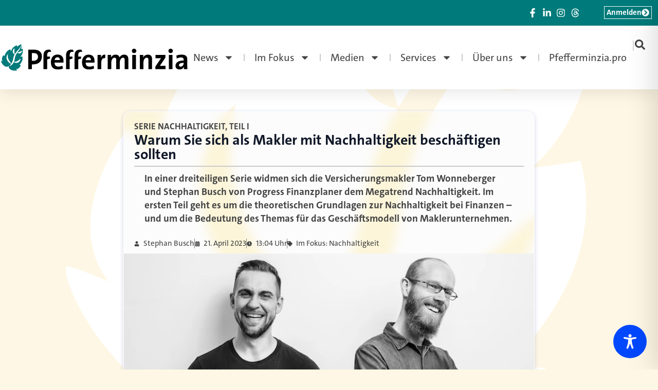

--- FILE ---
content_type: text/html; charset=UTF-8
request_url: https://www.pfefferminzia.de/branche/serie-nachhaltigkeit-teil-i-warum-sie-sich-als-makler-mit-nachhaltigkeit-beschaeftigen-sollten/
body_size: 140024
content:
<!doctype html>
<html lang="de">
<head>
	<meta charset="UTF-8">
	<meta name="viewport" content="width=device-width, initial-scale=1">
	<link rel="profile" href="https://gmpg.org/xfn/11">
	<title>Warum Sie sich als Makler mit Nachhaltigkeit beschäftigen sollten</title>
<meta name="dc.title" content="Warum Sie sich als Makler mit Nachhaltigkeit beschäftigen sollten">
<meta name="dc.description" content="In einer dreiteiligen Serie widmen sich die Versicherungsmakler Tom Wonneberger und Stephan Busch von Progress Finanzplaner dem Megatrend Nachhaltigkeit.">
<meta name="dc.relation" content="https://www.pfefferminzia.de/branche/serie-nachhaltigkeit-teil-i-warum-sie-sich-als-makler-mit-nachhaltigkeit-beschaeftigen-sollten/">
<meta name="dc.source" content="https://www.pfefferminzia.de/">
<meta name="dc.language" content="de_DE">
<meta name="description" content="In einer dreiteiligen Serie widmen sich die Versicherungsmakler Tom Wonneberger und Stephan Busch von Progress Finanzplaner dem Megatrend Nachhaltigkeit.">
<meta name="robots" content="index, follow, max-snippet:-1, max-image-preview:large, max-video-preview:-1">
<link rel="canonical" href="https://www.pfefferminzia.de/branche/serie-nachhaltigkeit-teil-i-warum-sie-sich-als-makler-mit-nachhaltigkeit-beschaeftigen-sollten/">
<meta property="og:url" content="https://www.pfefferminzia.de/branche/serie-nachhaltigkeit-teil-i-warum-sie-sich-als-makler-mit-nachhaltigkeit-beschaeftigen-sollten/">
<meta property="og:site_name" content="Pfefferminzia.de">
<meta property="og:locale" content="de_DE">
<meta property="og:type" content="article">
<meta property="og:title" content="Warum Sie sich als Makler mit Nachhaltigkeit beschäftigen sollten">
<meta property="og:description" content="In einer dreiteiligen Serie widmen sich die Versicherungsmakler Tom Wonneberger und Stephan Busch von Progress Finanzplaner dem Megatrend Nachhaltigkeit.">
<meta property="og:image" content="https://www.pfefferminzia.de/wp-content/uploads/2022/11/Stephan_Busch_Tom_Wonneberger_Progress_Finanzplaner.jpg">
<meta property="og:image:secure_url" content="https://www.pfefferminzia.de/wp-content/uploads/2022/11/Stephan_Busch_Tom_Wonneberger_Progress_Finanzplaner.jpg">
<meta property="og:image:width" content="700">
<meta property="og:image:height" content="431">
<meta property="fb:pages" content="">
<meta property="fb:admins" content="">
<meta property="fb:app_id" content="">
<meta name="twitter:card" content="summary">
<meta name="twitter:title" content="Warum Sie sich als Makler mit Nachhaltigkeit beschäftigen sollten">
<meta name="twitter:description" content="In einer dreiteiligen Serie widmen sich die Versicherungsmakler Tom Wonneberger und Stephan Busch von Progress Finanzplaner dem Megatrend Nachhaltigkeit.">
<meta name="twitter:image" content="https://www.pfefferminzia.de/wp-content/uploads/2022/11/Stephan_Busch_Tom_Wonneberger_Progress_Finanzplaner.jpg">
<link rel="alternate" type="application/rss+xml" title="Pfefferminzia.de &raquo; Feed" href="https://www.pfefferminzia.de/feed/" />
<link rel="alternate" type="application/rss+xml" title="Pfefferminzia.de &raquo; Kommentar-Feed" href="https://www.pfefferminzia.de/comments/feed/" />
<script type="application/ld+json">{"@context":"https:\/\/schema.org","name":"Breadcrumb","@type":"BreadcrumbList","itemListElement":[{"@type":"ListItem","position":1,"item":{"@type":"WebPage","id":"https:\/\/www.pfefferminzia.de\/schlagzeilen\/#webpage","url":"https:\/\/www.pfefferminzia.de\/schlagzeilen\/","name":"Schlagzeilen"}},{"@type":"ListItem","position":2,"item":{"@type":"WebPage","id":"https:\/\/www.pfefferminzia.de\/branche\/serie-nachhaltigkeit-teil-i-warum-sie-sich-als-makler-mit-nachhaltigkeit-beschaeftigen-sollten\/#webpage","url":"https:\/\/www.pfefferminzia.de\/branche\/serie-nachhaltigkeit-teil-i-warum-sie-sich-als-makler-mit-nachhaltigkeit-beschaeftigen-sollten\/","name":"Warum Sie sich als Makler mit Nachhaltigkeit besch\u00e4ftigen sollten"}}]}</script>
<link rel="alternate" type="application/rss+xml" title="Pfefferminzia.de &raquo; Kommentar-Feed zu Warum Sie sich als Makler mit Nachhaltigkeit beschäftigen sollten" href="https://www.pfefferminzia.de/branche/serie-nachhaltigkeit-teil-i-warum-sie-sich-als-makler-mit-nachhaltigkeit-beschaeftigen-sollten/feed/" />
<style id='wp-img-auto-sizes-contain-inline-css'>
img:is([sizes=auto i],[sizes^="auto," i]){contain-intrinsic-size:3000px 1500px}
/*# sourceURL=wp-img-auto-sizes-contain-inline-css */
</style>

<link rel='stylesheet' id='wp-block-library-css' href='https://www.pfefferminzia.de/wp-includes/css/dist/block-library/style.min.css' media='all' />
<style id='mailster-form-style-inline-css'>
html.mailster-form-active,html.mailster-form-active body{overflow:hidden}body.single-mailster-form #wpadminbar,body.single-mailster-form #wpadminbar *{_visibility:visible}body.single-mailster-form:after,body.single-mailster-form:before{display:none}body.single-mailster-form>*{display:none!important}body.single-mailster-form{background:none;overflow:hidden}body.single-mailster-form .mailster-block-form-type-content:not(.foo){align-items:center;inset:0;bottom:0;display:flex!important;height:100%!important;justify-items:center;left:0;margin:0!important;max-height:100%!important;max-width:100%!important;overflow:auto;position:fixed;right:0;top:0;visibility:visible;width:100%!important;z-index:99998}body.single-mailster-form .mailster-block-form-type-content:not(.foo) form{background-color:#fff}body.single-mailster-form .mailster-block-form-type-content *{visibility:visible}.mailster-block-form-type-bar,.mailster-block-form-type-popup,.mailster-block-form-type-side{display:none;inset:0;bottom:0;height:100%!important;justify-content:center;left:0;margin:0!important;max-height:100%!important;max-width:100%!important;overflow:auto;pointer-events:none;position:fixed;right:0;top:0;visibility:visible;width:100%!important;z-index:99998}.mailster-block-form-type-bar .mailster-block-form,.mailster-block-form-type-popup .mailster-block-form,.mailster-block-form-type-side .mailster-block-form{background-color:#fff;max-width:98vw;width:50vw}.mailster-block-form-type-popup{bottom:0;left:0;right:0;top:0}.mailster-block-form-type-bar{background-color:#fff;bottom:unset}@media only screen and (min-width:1400px){.mailster-block-form-type-bar .mailster-block-form,.mailster-block-form-type-popup .mailster-block-form{max-width:900px}}@media only screen and (max-width:800px){.mailster-block-form-type-bar .mailster-block-form,.mailster-block-form-type-popup .mailster-block-form{max-height:100%;max-height:-webkit-fill-available;width:70vw}.wp-block-mailster-form-outside-wrapper form.wp-block-mailster-form-wrapper.mailster-block-form{flex-basis:100%;_max-width:98vw;_max-width:min(98vw,560px)}}@media only screen and (max-width:400px){.mailster-block-form-type-bar .mailster-block-form,.mailster-block-form-type-popup .mailster-block-form{width:95vw}}.mailster-block-form-type-popup{align-items:center;justify-content:center}.mailster-block-form-type-popup.active{display:flex;pointer-events:inherit}.mailster-block-form-type-bar.active{top:0}.mailster-block-form-type-bar.active,.mailster-block-form-type-side.active{display:flex;left:0;opacity:1;pointer-events:inherit;right:0;visibility:visible}.mailster-block-form-type-side.active{align-items:flex-end;bottom:0;justify-content:flex-end;pointer-events:none;position:fixed}.mailster-block-form-type-bar .mailster-block-form{width:100vw}.mailster-block-form-type-popup{background-color:rgba(0,0,0,.6);outline:none}@supports(backdrop-filter:blur(6px)){.mailster-block-form-type-popup{backdrop-filter:blur(6px)}}.mailster-block-form-type-content .mailster-block-form-close,.mailster-block-form-type-content .mailster-block-form-inner-close,.mailster-block-form-type-other .mailster-block-form-close,.mailster-block-form-type-other .mailster-block-form-inner-close{display:none}.mailster-block-form-type-popup .mailster-block-form-close{transform:translate(100%) scale(.8)}.mailster-block-form-type-bar .mailster-block-form-close{transform:translate(150%,120%)}.mailster-block-form-type-side .mailster-block-form-close{left:0;right:auto;transform:translate(-50%,-50%)}@media only screen and (max-width:800px){.mailster-block-form-type-popup .mailster-block-form-close{opacity:1;transform:translate(-20%,20%) scale(.8)}.mailster-block-form-type-popup .mailster-block-form-close svg path{fill:#fff;stroke:rgba(0,0,0,.8);stroke-width:10px}.is-light-bg.mailster-block-form-type-popup .mailster-block-form-close svg path{fill:#000;stroke:hsla(0,0%,100%,.8)}}@media only screen and (max-width:400px){.mailster-block-form-type-popup .mailster-block-form-close{height:30px;width:30px}}.wp-block-mailster-form-outside-wrapper-placeholder form:before{_background-color:#fff!important}.wp-block-mailster-form-outside-wrapper.mailster-block-form-type-content{margin-bottom:1em}.wp-block-mailster-form-outside-wrapper.active,.wp-block-mailster-form-outside-wrapper.mailster-block-form-type-content,.wp-block-mailster-form-outside-wrapper.mailster-block-form-type-other{display:flex}.wp-block-mailster-form-wrapper:before{background-repeat:no-repeat;bottom:0;left:0;position:absolute;right:0;top:0;z-index:-1}.mailster-block-form.wp-block-mailster-form-wrapper{flex-basis:100%;position:relative}.mailster-block-form.wp-block-mailster-form-wrapper h1,.mailster-block-form.wp-block-mailster-form-wrapper h2,.mailster-block-form.wp-block-mailster-form-wrapper h3,.mailster-block-form.wp-block-mailster-form-wrapper h4,.mailster-block-form.wp-block-mailster-form-wrapper h5,.mailster-block-form.wp-block-mailster-form-wrapper h6,.mailster-block-form.wp-block-mailster-form-wrapper ol,.mailster-block-form.wp-block-mailster-form-wrapper p,.mailster-block-form.wp-block-mailster-form-wrapper ul{font-weight:400;margin:0;overflow-wrap:break-word;padding:0;width:100%}.mailster-block-form.wp-block-mailster-form-wrapper ol,.mailster-block-form.wp-block-mailster-form-wrapper ul{list-style:none}.wp-block-mailster-form-outside-wrapper:not(.mailster-block-form-type-content) .mailster-block-form-inner{max-height:98vh;max-width:98vw;overflow-y:auto;scrollbar-width:none}.wp-block-mailster-form-outside-wrapper:not(.mailster-block-form-type-content) .wp-block-mailster-form-wrapper.loading .mailster-block-form-inner{overflow:unset}.wp-block-mailster-form-outside-wrapper:not(.mailster-block-form-type-content) .mailster-block-form-inner::-webkit-scrollbar{display:none}.mailster-block-form.wp-block-mailster-form-wrapper .mailster-block-form-inner,.mailster-block-form.wp-block-mailster-form-wrapper .mailster-block-form-inner .wp-block-column,.mailster-block-form.wp-block-mailster-form-wrapper .mailster-block-form-inner .wp-block-group__inner-container{align-items:flex-end;display:flex;flex-basis:100%;flex-grow:0;_flex-shrink:0;flex-wrap:wrap;justify-content:space-between;pointer-events:all;position:relative;text-align:left}.mailster-block-form.wp-block-mailster-form-wrapper .mailster-block-form-inner>*{width:100%}.mailster-block-form.wp-block-mailster-form-wrapper .mailster-block-form-inner>div{position:relative}.mailster-block-form.wp-block-mailster-form-wrapper .mailster-block-form-inner fieldset{border:0;margin:0;min-width:0;padding:0}.mailster-block-form.wp-block-mailster-form-wrapper .mailster-block-form-inner fieldset legend{display:none}.mailster-block-form.wp-block-mailster-form-wrapper .mailster-block-form-inner .wp-block-spacer{min-width:1px}.mailster-block-form.wp-block-mailster-form-wrapper .mailster-block-form-inner .mailster-show-label legend{display:block}.mailster-block-form.wp-block-mailster-form-wrapper .mailster-block-form-inner .wp-block.wp-block.wp-block.wp-block.wp-block:not(.mailster-wrapper){margin:0;max-width:100%;width:100%}.mailster-block-form.wp-block-mailster-form-wrapper .mailster-block-form-inner .mailster-block-form-inner-close{cursor:pointer}.mailster-block-form.wp-block-mailster-form-wrapper .mailster-block-form-inner .submit-button{cursor:pointer;display:inline-block;text-decoration:none;width:100%}.mailster-block-form.wp-block-mailster-form-wrapper .mailster-block-form-inner .mailster-block-form-info>div{box-sizing:border-box;margin-bottom:0;padding:.5rem 1rem}.mailster-block-form.wp-block-mailster-form-wrapper .mailster-block-form-inner .wp-block-columns{gap:0;margin:0;padding:0}.mailster-block-form.wp-block-mailster-form-wrapper .mailster-block-form-inner .wp-block-columns .wp-block-column{align-items:inherit;gap:0}.mailster-block-form.wp-block-mailster-form-wrapper .mailster-block-form-inner .wp-block-columns .wp-block-column.is-vertically-aligned-top{align-self:flex-start}.mailster-block-form.wp-block-mailster-form-wrapper .mailster-block-form-inner .wp-block-columns .wp-block-column.is-vertically-aligned-center{align-self:center}.mailster-block-form.wp-block-mailster-form-wrapper .mailster-block-form-inner .wp-block-columns .wp-block-column.is-vertically-aligned-bottom{align-self:flex-end}.mailster-block-form.wp-block-mailster-form-wrapper .mailster-block-form-inner .wp-block-columns .wp-block-cover{flex-basis:100%;min-height:430px}.mailster-block-form.wp-block-mailster-form-wrapper .mailster-block-form-inner .wp-block-group{align-content:space-around;gap:0;margin:0;padding:0}.mailster-block-form.wp-block-mailster-form-wrapper .mailster-block-form-inner .wp-block-group .wp-block-group__inner-container{gap:0}.mailster-block-form.wp-block-mailster-form-wrapper .mailster-block-form-inner .wp-block-group .wp-block-cover{min-height:430px}.mailster-block-form.wp-block-mailster-form-wrapper .mailster-block-form-inner .mailster-wrapper{align-self:baseline;display:flex;display:inline-flex;flex-wrap:wrap;margin:0;max-width:100%;position:relative;width:100%}.mailster-block-form.wp-block-mailster-form-wrapper .mailster-block-form-inner .mailster-wrapper input.input,.mailster-block-form.wp-block-mailster-form-wrapper .mailster-block-form-inner .mailster-wrapper input[type=submit],.mailster-block-form.wp-block-mailster-form-wrapper .mailster-block-form-inner .mailster-wrapper select.input,.mailster-block-form.wp-block-mailster-form-wrapper .mailster-block-form-inner .mailster-wrapper textarea.input{box-sizing:content-box;box-sizing:border-box;margin:0;max-width:100%;text-overflow:ellipsis;width:120%;width:100%}.mailster-block-form.wp-block-mailster-form-wrapper .mailster-block-form-inner .mailster-wrapper input[type=submit]{font:inherit}.mailster-block-form.wp-block-mailster-form-wrapper .mailster-block-form-inner .mailster-wrapper ::-webkit-datetime-edit{line-height:.9em;line-height:155%;overflow:visible}.mailster-block-form.wp-block-mailster-form-wrapper .mailster-block-form-inner .mailster-wrapper .mailster-wrapper-options{display:block}.mailster-block-form.wp-block-mailster-form-wrapper .mailster-block-form-inner .mailster-wrapper._mailster-wrapper-type-submit{margin:0}.mailster-block-form.wp-block-mailster-form-wrapper .mailster-block-form-inner .mailster-wrapper:last-child{margin-bottom:0}.mailster-block-form-close{animation:mailster-showlate 1.5s linear 1;background:none!important;border:none;cursor:pointer;height:25px;opacity:.5;padding:0;position:absolute;right:0;text-decoration:none;top:0;transition:all .2s;-webkit-user-select:none;-moz-user-select:none;user-select:none;width:25px;z-index:1000}.mailster-block-form-close svg{height:100%;overflow:visible;paint-order:stroke;width:100%}.mailster-block-form-close svg path{fill:#000}.is-dark-bg .mailster-block-form-close svg path{fill:#fff}.is-light-bg .mailster-block-form-close svg path{fill:#000}.mailster-block-form-close:focus,.mailster-block-form-close:hover{opacity:1;outline-offset:unset}.mailster-block-form{max-width:100vw;position:relative;z-index:1}.mailster-block-form .mailster-block-form-info{display:none;flex-basis:100%;max-width:100%;transition:all 2.2s}.mailster-block-form .mailster-block-form-info .mailster-block-form-info-extra span{display:block}.mailster-block-form .mailster-block-form-info.is-error,.mailster-block-form .mailster-block-form-info.is-success{animation:mailster-info .2s ease-in-out 1;display:block}.mailster-block-form .mailster-block-form-info .mailster-block-form-info-error,.mailster-block-form .mailster-block-form-info .mailster-block-form-info-success{display:none}.mailster-block-form .mailster-block-form-info.is-error .mailster-block-form-info-error,.mailster-block-form .mailster-block-form-info.is-success .mailster-block-form-info-success{display:block}.mailster-block-form .mailster-block-form-info-success{background-color:#6fbf4d;background-color:var(--mailster--color--success-background,#6fbf4d);color:#fff;color:var(--mailster--color--success,#fff)}.mailster-block-form .mailster-block-form-info-error{background-color:#bf4d4d;background-color:var(--mailster--color--error-background,#bf4d4d);color:#fff;color:var(--mailster--color--error,#fff)}.mailster-block-form .mailster-wrapper.is-error input,.mailster-block-form .mailster-wrapper.is-error select,.mailster-block-form .mailster-wrapper.is-error textarea{border-color:var(--mailster--color--error-background,#bf4d4d);outline:2px solid var(--mailster--color--error-background,#bf4d4d);outline-offset:-2px}.mailster-block-form .mailster-wrapper-required.mailster-wrapper-asterisk label.mailster-label:after{color:#bf4d4d;color:var(--wp--preset--color--vivid-red,#bf4d4d);content:"*";display:inline-block;padding-left:.2rem;padding-right:.2rem}.mailster-block-form .mailster-wrapper-required.mailster-wrapper-asterisk .mailster-group-radio label.mailster-label:after{_content:"";display:none}.mailster-block-form label.mailster-label{align-items:center;display:flex;margin:initial}.mailster-block-form .mailster-wrapper-inline.mailster-wrapper-type-textarea label.mailster-label{align-items:baseline;top:.6em}.mailster-block-form .mailster-wrapper.mailster-wrapper-type-textarea textarea{max-height:100vh;min-height:4em;resize:vertical}.mailster-block-form .mailster-wrapper-inline label.mailster-label{align-items:center;bottom:0;left:0;overflow:hidden;padding-left:1rem;padding-right:1rem;pointer-events:none;position:absolute;right:0;text-overflow:ellipsis;top:0;white-space:nowrap}.mailster-block-form .mailster-wrapper-inline input.input:not(:-moz-placeholder)+label.mailster-label,.mailster-block-form .mailster-wrapper-inline textarea.input:not(:-moz-placeholder)+label.mailster-label{display:none}.mailster-block-form .mailster-wrapper-inline input.input:focus+label.mailster-label,.mailster-block-form .mailster-wrapper-inline input.input:not(:placeholder-shown)+label.mailster-label,.mailster-block-form .mailster-wrapper-inline textarea.input:focus+label.mailster-label,.mailster-block-form .mailster-wrapper-inline textarea.input:not(:placeholder-shown)+label.mailster-label{display:none}.mailster-block-form .mailster-wrapper-inline textarea.input input.input::-moz-placeholder,.mailster-block-form .mailster-wrapper-inline textarea.input::-moz-placeholder{visibility:hidden}.mailster-block-form .mailster-wrapper-inline textarea.input input.input::placeholder,.mailster-block-form .mailster-wrapper-inline textarea.input::placeholder{visibility:hidden}.mailster-block-form .mailster-wrapper-inline input.input::-moz-placeholder,.mailster-block-form .mailster-wrapper-inline textarea.input::-moz-placeholder{color:transparent}.mailster-block-form .mailster-wrapper-inline input.input::placeholder,.mailster-block-form .mailster-wrapper-inline textarea.input::placeholder{color:transparent}.mailster-block-form .mailster-wrapper-inline.mailster-wrapper-type-radio label.mailster-label{display:none}.mailster-block-form .mailster-wrapper-type-radio label{_white-space:nowrap}.mailster-block-form .mailster-wrapper-inline.mailster-wrapper-type-dropdown label.mailster-label{display:none}.mailster-block-form .mailster-group{display:flex;_flex-wrap:wrap}.mailster-block-form .mailster-group .mailster-label{cursor:pointer;display:initial;margin:0;padding-left:.5rem;padding-right:.5rem;vertical-align:baseline}.mailster-block-form .mailster-label+.mailster-group{_padding-left:1rem;_padding-right:1rem}.mailster-block-form .mailster-wrapper .mailster-group{align-items:center;_display:block;_padding-right:.5em}.mailster-block-form .mailster-wrapper .mailster-group input{flex-shrink:0}.mailster-block-form .mailster-wrapper-is-vertical .mailster-group{align-items:center;padding-left:inherit;padding-right:inherit;_width:100%}.mailster-block-form .mailster-wrapper-is-vertical>fieldset{display:flex}.mailster-block-form .mailster-block-form-inner .mailster-wrapper-label-align-left,.mailster-block-form .mailster-block-form-inner .mailster-wrapper-label-align-left label.mailster-label{justify-content:flex-start}.mailster-block-form .mailster-block-form-inner .mailster-wrapper-label-align-left .submit-button{text-align:left}.mailster-block-form .mailster-block-form-inner .mailster-wrapper-label-align-center,.mailster-block-form .mailster-block-form-inner .mailster-wrapper-label-align-center label.mailster-label{justify-content:center}.mailster-block-form .mailster-block-form-inner .mailster-wrapper-label-align-center .submit-button{text-align:center}.mailster-block-form .mailster-block-form-inner .mailster-wrapper-label-align-right,.mailster-block-form .mailster-block-form-inner .mailster-wrapper-label-align-right label.mailster-label{justify-content:flex-end}.mailster-block-form .mailster-block-form-inner .mailster-wrapper-label-align-right .submit-button{text-align:right}.mailster-block-form .mailster-block-form-inner .mailster-wrapper.mailster-wrapper-justify-left{margin-right:auto}.mailster-block-form .mailster-block-form-inner .mailster-wrapper.mailster-wrapper-justify-center{margin-left:auto;margin-right:auto}.mailster-block-form .mailster-block-form-inner .mailster-wrapper.mailster-wrapper-justify-right{margin-left:auto}.mailster-block-form .mailster-block-form-inner .mailster-wrapper-align-left .input{text-align:left}.mailster-block-form .mailster-block-form-inner .mailster-wrapper-align-left .mailster-group{justify-content:flex-start}.mailster-block-form .mailster-block-form-inner .mailster-wrapper-align-left .submit-button{text-align:left}.mailster-block-form .mailster-block-form-inner .mailster-wrapper-align-center .input{text-align:center}.mailster-block-form .mailster-block-form-inner .mailster-wrapper-align-center .mailster-group{justify-content:center}.mailster-block-form .mailster-block-form-inner .mailster-wrapper-align-center .submit-button{text-align:center}.mailster-block-form .mailster-block-form-inner .mailster-wrapper-align-right .input{text-align:right}.mailster-block-form .mailster-block-form-inner .mailster-wrapper-align-right .mailster-group{justify-content:flex-end}.mailster-block-form .mailster-block-form-inner .mailster-wrapper-align-right .submit-button{text-align:right}.mailster-block-form .mailster-wrapper-is-vertical .mailster-group>label,.mailster-block-form .mailster-wrapper-is-vertical .mailster-label{_width:100%}.mailster-block-form .mailster-wrapper input[type=checkbox],.mailster-block-form .mailster-wrapper input[type=radio]{margin:initial;vertical-align:middle}.mailster-block-form .mailster-wrapper span{_padding-left:.5rem;_padding-right:.5rem;_vertical-align:middle}.mailster-block-form .mailster-wrapper.wp-block-mailster-gdpr{align-items:center}.mailster-block-form .mailster-wrapper-type-radio label.mailster-label{width:100%}@media only screen and (max-width:400px){.mailster-block-form.wp-block-mailster-form-wrapper .mailster-wrapper{min-width:100%}}.mailster-block-form.has-errors .mailster-block-form-inner .mailster-block-form-info{height:auto;transform:scale(1)}.mailster-block-form.has-errors .mailster-block-form-inner .mailster-block-form-info .mailster-block-form-info-error{display:block}.mailster-block-form.has-errors .mailster-block-form-inner .is-error{animation:mailster-shake .3s linear 1}@media(prefers-reduced-motion){.mailster-block-form.has-errors .mailster-block-form-inner .is-error{animation:none}}.mailster-block-form.has-success .mailster-block-form-inner .mailster-block-form-info{height:auto;transform:scale(1)}.mailster-block-form.has-success .mailster-block-form-inner .mailster-block-form-info .mailster-block-form-info-success{display:block}.mailster-block-form.completed .mailster-block-form-inner .mailster-wrapper:not(.wp-block-mailster-messages){opacity:.8;pointer-events:none}.mailster-block-form.wp-block-mailster-form-wrapper{transition:transform .1s}.mailster-block-form.wp-block-mailster-form-wrapper.loading:not(.silent){__transform:scale(.98);_opacity:.8}.mailster-block-form.wp-block-mailster-form-wrapper.loading .wp-block-mailster-field-submit:before{animation:mailster-loading 5.5s linear infinite;background-image:linear-gradient(45deg,hsla(0,0%,98%,0) 25%,hsla(0,0%,88%,.145) 0,hsla(0,0%,88%,.145) 50%,hsla(0,0%,98%,0) 0,hsla(0,0%,98%,0) 75%,hsla(0,0%,88%,.145) 0,hsla(0,0%,88%,.145));background-size:56.57px 56.57px;content:"";height:100%;pointer-events:none;position:absolute;width:100%;z-index:1}@keyframes mailster-loading{0%{background-position:800px 0}}.wp-block-mailster-form-outside-wrapper.closing{opacity:0;pointer-events:none;transition:opacity 1s}.wp-block-mailster-form-outside-wrapper.closing .mailster-block-form{opacity:0;transition:opacity .1s}.wp-block-mailster-form-outside-wrapper.has-animation{animation:mailster-fadein .2s ease-in-out 1}.wp-block-mailster-form-outside-wrapper.has-animation.animation-fadein .mailster-block-form{animation:mailster-fadein 1s ease-in-out 1}.wp-block-mailster-form-outside-wrapper.has-animation.animation-shake .mailster-block-form{animation:mailster-shake .5s ease-in-out 1}.wp-block-mailster-form-outside-wrapper.has-animation.animation-heartbeat .mailster-block-form{animation:mailster-heartbeat 1s ease-in-out 1}.wp-block-mailster-form-outside-wrapper.has-animation.animation-swing .mailster-block-form{animation:mailster-swing 1s ease-in-out 1;transform-origin:top center}.wp-block-mailster-form-outside-wrapper.has-animation.animation-tada .mailster-block-form{animation:mailster-tada 1s ease-in-out 1}.wp-block-mailster-form-outside-wrapper.has-animation.animation-wobble .mailster-block-form{animation:mailster-wobble .8s ease-in-out 1}@media(prefers-reduced-motion){.wp-block-mailster-form-outside-wrapper.has-animation .mailster-block-form{animation:none!important}}@keyframes mailster-info{0%{opacity:0;transform:scale(.8)}to{opacity:1;transform:scale(1)}}@keyframes mailster-fadein{0%{opacity:0}to{opacity:1}}@keyframes mailster-showlate{0%,90%{opacity:0}to{opacity:.5}}@keyframes mailster-shake{0%,to{transform:translateZ(0)}10%,50%,90%{transform:translate3d(-6px,0,0)}30%,70%{transform:translate3d(6px,0,0)}}@keyframes mailster-swing{20%{transform:rotate(15deg)}40%{transform:rotate(-10deg)}60%{transform:rotate(5deg)}80%{transform:rotate(-5deg)}to{transform:rotate(0deg)}}@keyframes mailster-heartbeat{0%,28%,70%{transform:scale(1)}14%,42%{transform:scale(1.1)}}@keyframes mailster-tada{0%{transform:scaleX(1)}10%,20%{transform:scale3d(.9,.9,.9) rotate(-3deg)}30%,50%,70%,90%{transform:scale3d(1.1,1.1,1.1) rotate(3deg)}40%,60%,80%{transform:scale3d(1.1,1.1,1.1) rotate(-3deg)}to{transform:scaleX(1)}}@keyframes mailster-wobble{0%{transform:translateZ(0)}15%{transform:translate3d(-25%,0,0) rotate(-5deg)}30%{transform:translate3d(20%,0,0) rotate(3deg)}45%{transform:translate3d(-15%,0,0) rotate(-3deg)}60%{transform:translate3d(10%,0,0) rotate(2deg)}75%{transform:translate3d(-5%,0,0) rotate(-1deg)}to{transform:translateZ(0)}}

/*# sourceURL=https://www.pfefferminzia.de/wp-content/plugins/mailster/build/form/style-index.css */
</style>
<link rel='stylesheet' id='jet-engine-frontend-css' href='https://www.pfefferminzia.de/wp-content/plugins/jet-engine/assets/css/frontend.css' media='all' />
<style id='wpseopress-local-business-style-inline-css'>
span.wp-block-wpseopress-local-business-field{margin-right:8px}

/*# sourceURL=https://www.pfefferminzia.de/wp-content/plugins/wp-seopress-pro/public/editor/blocks/local-business/style-index.css */
</style>
<style id='wpseopress-table-of-contents-style-inline-css'>
.wp-block-wpseopress-table-of-contents li.active>a{font-weight:bold}

/*# sourceURL=https://www.pfefferminzia.de/wp-content/plugins/wp-seopress-pro/public/editor/blocks/table-of-contents/style-index.css */
</style>
<style id='global-styles-inline-css'>
:root{--wp--preset--aspect-ratio--square: 1;--wp--preset--aspect-ratio--4-3: 4/3;--wp--preset--aspect-ratio--3-4: 3/4;--wp--preset--aspect-ratio--3-2: 3/2;--wp--preset--aspect-ratio--2-3: 2/3;--wp--preset--aspect-ratio--16-9: 16/9;--wp--preset--aspect-ratio--9-16: 9/16;--wp--preset--color--black: #000000;--wp--preset--color--cyan-bluish-gray: #abb8c3;--wp--preset--color--white: #ffffff;--wp--preset--color--pale-pink: #f78da7;--wp--preset--color--vivid-red: #cf2e2e;--wp--preset--color--luminous-vivid-orange: #ff6900;--wp--preset--color--luminous-vivid-amber: #fcb900;--wp--preset--color--light-green-cyan: #7bdcb5;--wp--preset--color--vivid-green-cyan: #00d084;--wp--preset--color--pale-cyan-blue: #8ed1fc;--wp--preset--color--vivid-cyan-blue: #0693e3;--wp--preset--color--vivid-purple: #9b51e0;--wp--preset--gradient--vivid-cyan-blue-to-vivid-purple: linear-gradient(135deg,rgb(6,147,227) 0%,rgb(155,81,224) 100%);--wp--preset--gradient--light-green-cyan-to-vivid-green-cyan: linear-gradient(135deg,rgb(122,220,180) 0%,rgb(0,208,130) 100%);--wp--preset--gradient--luminous-vivid-amber-to-luminous-vivid-orange: linear-gradient(135deg,rgb(252,185,0) 0%,rgb(255,105,0) 100%);--wp--preset--gradient--luminous-vivid-orange-to-vivid-red: linear-gradient(135deg,rgb(255,105,0) 0%,rgb(207,46,46) 100%);--wp--preset--gradient--very-light-gray-to-cyan-bluish-gray: linear-gradient(135deg,rgb(238,238,238) 0%,rgb(169,184,195) 100%);--wp--preset--gradient--cool-to-warm-spectrum: linear-gradient(135deg,rgb(74,234,220) 0%,rgb(151,120,209) 20%,rgb(207,42,186) 40%,rgb(238,44,130) 60%,rgb(251,105,98) 80%,rgb(254,248,76) 100%);--wp--preset--gradient--blush-light-purple: linear-gradient(135deg,rgb(255,206,236) 0%,rgb(152,150,240) 100%);--wp--preset--gradient--blush-bordeaux: linear-gradient(135deg,rgb(254,205,165) 0%,rgb(254,45,45) 50%,rgb(107,0,62) 100%);--wp--preset--gradient--luminous-dusk: linear-gradient(135deg,rgb(255,203,112) 0%,rgb(199,81,192) 50%,rgb(65,88,208) 100%);--wp--preset--gradient--pale-ocean: linear-gradient(135deg,rgb(255,245,203) 0%,rgb(182,227,212) 50%,rgb(51,167,181) 100%);--wp--preset--gradient--electric-grass: linear-gradient(135deg,rgb(202,248,128) 0%,rgb(113,206,126) 100%);--wp--preset--gradient--midnight: linear-gradient(135deg,rgb(2,3,129) 0%,rgb(40,116,252) 100%);--wp--preset--font-size--small: 13px;--wp--preset--font-size--medium: 20px;--wp--preset--font-size--large: 36px;--wp--preset--font-size--x-large: 42px;--wp--preset--spacing--20: 0.44rem;--wp--preset--spacing--30: 0.67rem;--wp--preset--spacing--40: 1rem;--wp--preset--spacing--50: 1.5rem;--wp--preset--spacing--60: 2.25rem;--wp--preset--spacing--70: 3.38rem;--wp--preset--spacing--80: 5.06rem;--wp--preset--shadow--natural: 6px 6px 9px rgba(0, 0, 0, 0.2);--wp--preset--shadow--deep: 12px 12px 50px rgba(0, 0, 0, 0.4);--wp--preset--shadow--sharp: 6px 6px 0px rgba(0, 0, 0, 0.2);--wp--preset--shadow--outlined: 6px 6px 0px -3px rgb(255, 255, 255), 6px 6px rgb(0, 0, 0);--wp--preset--shadow--crisp: 6px 6px 0px rgb(0, 0, 0);}:root { --wp--style--global--content-size: 800px;--wp--style--global--wide-size: 1200px; }:where(body) { margin: 0; }.wp-site-blocks > .alignleft { float: left; margin-right: 2em; }.wp-site-blocks > .alignright { float: right; margin-left: 2em; }.wp-site-blocks > .aligncenter { justify-content: center; margin-left: auto; margin-right: auto; }:where(.wp-site-blocks) > * { margin-block-start: 24px; margin-block-end: 0; }:where(.wp-site-blocks) > :first-child { margin-block-start: 0; }:where(.wp-site-blocks) > :last-child { margin-block-end: 0; }:root { --wp--style--block-gap: 24px; }:root :where(.is-layout-flow) > :first-child{margin-block-start: 0;}:root :where(.is-layout-flow) > :last-child{margin-block-end: 0;}:root :where(.is-layout-flow) > *{margin-block-start: 24px;margin-block-end: 0;}:root :where(.is-layout-constrained) > :first-child{margin-block-start: 0;}:root :where(.is-layout-constrained) > :last-child{margin-block-end: 0;}:root :where(.is-layout-constrained) > *{margin-block-start: 24px;margin-block-end: 0;}:root :where(.is-layout-flex){gap: 24px;}:root :where(.is-layout-grid){gap: 24px;}.is-layout-flow > .alignleft{float: left;margin-inline-start: 0;margin-inline-end: 2em;}.is-layout-flow > .alignright{float: right;margin-inline-start: 2em;margin-inline-end: 0;}.is-layout-flow > .aligncenter{margin-left: auto !important;margin-right: auto !important;}.is-layout-constrained > .alignleft{float: left;margin-inline-start: 0;margin-inline-end: 2em;}.is-layout-constrained > .alignright{float: right;margin-inline-start: 2em;margin-inline-end: 0;}.is-layout-constrained > .aligncenter{margin-left: auto !important;margin-right: auto !important;}.is-layout-constrained > :where(:not(.alignleft):not(.alignright):not(.alignfull)){max-width: var(--wp--style--global--content-size);margin-left: auto !important;margin-right: auto !important;}.is-layout-constrained > .alignwide{max-width: var(--wp--style--global--wide-size);}body .is-layout-flex{display: flex;}.is-layout-flex{flex-wrap: wrap;align-items: center;}.is-layout-flex > :is(*, div){margin: 0;}body .is-layout-grid{display: grid;}.is-layout-grid > :is(*, div){margin: 0;}body{padding-top: 0px;padding-right: 0px;padding-bottom: 0px;padding-left: 0px;}a:where(:not(.wp-element-button)){text-decoration: underline;}:root :where(.wp-element-button, .wp-block-button__link){background-color: #32373c;border-width: 0;color: #fff;font-family: inherit;font-size: inherit;font-style: inherit;font-weight: inherit;letter-spacing: inherit;line-height: inherit;padding-top: calc(0.667em + 2px);padding-right: calc(1.333em + 2px);padding-bottom: calc(0.667em + 2px);padding-left: calc(1.333em + 2px);text-decoration: none;text-transform: inherit;}.has-black-color{color: var(--wp--preset--color--black) !important;}.has-cyan-bluish-gray-color{color: var(--wp--preset--color--cyan-bluish-gray) !important;}.has-white-color{color: var(--wp--preset--color--white) !important;}.has-pale-pink-color{color: var(--wp--preset--color--pale-pink) !important;}.has-vivid-red-color{color: var(--wp--preset--color--vivid-red) !important;}.has-luminous-vivid-orange-color{color: var(--wp--preset--color--luminous-vivid-orange) !important;}.has-luminous-vivid-amber-color{color: var(--wp--preset--color--luminous-vivid-amber) !important;}.has-light-green-cyan-color{color: var(--wp--preset--color--light-green-cyan) !important;}.has-vivid-green-cyan-color{color: var(--wp--preset--color--vivid-green-cyan) !important;}.has-pale-cyan-blue-color{color: var(--wp--preset--color--pale-cyan-blue) !important;}.has-vivid-cyan-blue-color{color: var(--wp--preset--color--vivid-cyan-blue) !important;}.has-vivid-purple-color{color: var(--wp--preset--color--vivid-purple) !important;}.has-black-background-color{background-color: var(--wp--preset--color--black) !important;}.has-cyan-bluish-gray-background-color{background-color: var(--wp--preset--color--cyan-bluish-gray) !important;}.has-white-background-color{background-color: var(--wp--preset--color--white) !important;}.has-pale-pink-background-color{background-color: var(--wp--preset--color--pale-pink) !important;}.has-vivid-red-background-color{background-color: var(--wp--preset--color--vivid-red) !important;}.has-luminous-vivid-orange-background-color{background-color: var(--wp--preset--color--luminous-vivid-orange) !important;}.has-luminous-vivid-amber-background-color{background-color: var(--wp--preset--color--luminous-vivid-amber) !important;}.has-light-green-cyan-background-color{background-color: var(--wp--preset--color--light-green-cyan) !important;}.has-vivid-green-cyan-background-color{background-color: var(--wp--preset--color--vivid-green-cyan) !important;}.has-pale-cyan-blue-background-color{background-color: var(--wp--preset--color--pale-cyan-blue) !important;}.has-vivid-cyan-blue-background-color{background-color: var(--wp--preset--color--vivid-cyan-blue) !important;}.has-vivid-purple-background-color{background-color: var(--wp--preset--color--vivid-purple) !important;}.has-black-border-color{border-color: var(--wp--preset--color--black) !important;}.has-cyan-bluish-gray-border-color{border-color: var(--wp--preset--color--cyan-bluish-gray) !important;}.has-white-border-color{border-color: var(--wp--preset--color--white) !important;}.has-pale-pink-border-color{border-color: var(--wp--preset--color--pale-pink) !important;}.has-vivid-red-border-color{border-color: var(--wp--preset--color--vivid-red) !important;}.has-luminous-vivid-orange-border-color{border-color: var(--wp--preset--color--luminous-vivid-orange) !important;}.has-luminous-vivid-amber-border-color{border-color: var(--wp--preset--color--luminous-vivid-amber) !important;}.has-light-green-cyan-border-color{border-color: var(--wp--preset--color--light-green-cyan) !important;}.has-vivid-green-cyan-border-color{border-color: var(--wp--preset--color--vivid-green-cyan) !important;}.has-pale-cyan-blue-border-color{border-color: var(--wp--preset--color--pale-cyan-blue) !important;}.has-vivid-cyan-blue-border-color{border-color: var(--wp--preset--color--vivid-cyan-blue) !important;}.has-vivid-purple-border-color{border-color: var(--wp--preset--color--vivid-purple) !important;}.has-vivid-cyan-blue-to-vivid-purple-gradient-background{background: var(--wp--preset--gradient--vivid-cyan-blue-to-vivid-purple) !important;}.has-light-green-cyan-to-vivid-green-cyan-gradient-background{background: var(--wp--preset--gradient--light-green-cyan-to-vivid-green-cyan) !important;}.has-luminous-vivid-amber-to-luminous-vivid-orange-gradient-background{background: var(--wp--preset--gradient--luminous-vivid-amber-to-luminous-vivid-orange) !important;}.has-luminous-vivid-orange-to-vivid-red-gradient-background{background: var(--wp--preset--gradient--luminous-vivid-orange-to-vivid-red) !important;}.has-very-light-gray-to-cyan-bluish-gray-gradient-background{background: var(--wp--preset--gradient--very-light-gray-to-cyan-bluish-gray) !important;}.has-cool-to-warm-spectrum-gradient-background{background: var(--wp--preset--gradient--cool-to-warm-spectrum) !important;}.has-blush-light-purple-gradient-background{background: var(--wp--preset--gradient--blush-light-purple) !important;}.has-blush-bordeaux-gradient-background{background: var(--wp--preset--gradient--blush-bordeaux) !important;}.has-luminous-dusk-gradient-background{background: var(--wp--preset--gradient--luminous-dusk) !important;}.has-pale-ocean-gradient-background{background: var(--wp--preset--gradient--pale-ocean) !important;}.has-electric-grass-gradient-background{background: var(--wp--preset--gradient--electric-grass) !important;}.has-midnight-gradient-background{background: var(--wp--preset--gradient--midnight) !important;}.has-small-font-size{font-size: var(--wp--preset--font-size--small) !important;}.has-medium-font-size{font-size: var(--wp--preset--font-size--medium) !important;}.has-large-font-size{font-size: var(--wp--preset--font-size--large) !important;}.has-x-large-font-size{font-size: var(--wp--preset--font-size--x-large) !important;}
:root :where(.wp-block-pullquote){font-size: 1.5em;line-height: 1.6;}
/*# sourceURL=global-styles-inline-css */
</style>
<link rel='stylesheet' id='accessibility-plugin-onetap-pro-css' href='https://www.pfefferminzia.de/wp-content/plugins/accessibility-plugin-onetap-pro/assets/css/apop-front-end.min.css' media='all' />
<style id='accessibility-plugin-onetap-pro-inline-css'>

		.onetap-container-toggle .onetap-toggle svg,
		nav.onetap-accessibility.onetap-plugin-onetap .onetap-container .onetap-accessibility-settings header.onetap-header-top .onetap-site-container .onetap-site-info .onetap-image svg {
			fill: #0048FE !important;
		}		
		nav.onetap-accessibility.onetap-plugin-onetap .onetap-container .onetap-accessibility-settings .onetap-features-container .onetap-features .onetap-box-feature.onetap-lv2 .onetap-title p.onetap-option-levels span.onetap-level.onetap-level1, nav.onetap-accessibility.onetap-plugin-onetap .onetap-container .onetap-accessibility-settings .onetap-features-container .onetap-features .onetap-box-feature.onetap-lv2 .onetap-title p.onetap-option-levels span.onetap-level.onetap-level2,
		nav.onetap-accessibility.onetap-plugin-onetap .onetap-container .onetap-accessibility-settings .onetap-features-container .onetap-features .onetap-box-feature.onetap-lv3 .onetap-title p.onetap-option-levels span.onetap-level.onetap-level1, nav.onetap-accessibility.onetap-plugin-onetap .onetap-container .onetap-accessibility-settings .onetap-features-container .onetap-features .onetap-box-feature.onetap-lv3 .onetap-title p.onetap-option-levels span.onetap-level.onetap-level2, nav.onetap-accessibility.onetap-plugin-onetap .onetap-container .onetap-accessibility-settings .onetap-features-container .onetap-features .onetap-box-feature.onetap-lv3 .onetap-title p.onetap-option-levels span.onetap-level.onetap-level3,
		.onetap-container-toggle .onetap-toggle img,
		nav.onetap-accessibility.onetap-plugin-onetap .onetap-container .toolbar-hide-duration .box-hide-duration .box-btn-action button.hide-toolbar,
		nav.onetap-accessibility.onetap-plugin-onetap .onetap-container .onetap-accessibility-settings .onetap-features-container .onetap-features .onetap-box-features .onetap-box-step-controls .onetap-new-level .onetap-btn,
		nav.onetap-accessibility.onetap-plugin-onetap .onetap-container .onetap-accessibility-settings .onetap-reset-settings button,
		nav.onetap-accessibility.onetap-plugin-onetap .onetap-container .onetap-accessibility-settings header.onetap-header-top .onetap-site-container,
		nav.onetap-accessibility.onetap-plugin-onetap .onetap-container .onetap-accessibility-settings div.onetap-multi-functional-feature .onetap-box-functions .onetap-functional-feature.onetap-active .onetap-right .box-swich label.switch input+.slider,
		nav.onetap-accessibility.onetap-plugin-onetap .onetap-container .onetap-accessibility-settings div.onetap-multi-functional-feature .onetap-box-functions .onetap-functional-feature .onetap-right .box-swich label.switch input:checked+.slider,
		nav.onetap-accessibility.onetap-plugin-onetap .onetap-container .onetap-accessibility-settings div.onetap-multi-functional-feature .onetap-box-functions .onetap-functional-feature.onetap-active div.onetap-right div.box-swich label.switch span.slider.round:hover,
		nav.onetap-accessibility.onetap-plugin-onetap .onetap-container .onetap-accessibility-settings .onetap-features-container .onetap-features .onetap-box-features .onetap-box-step-controls .onetap-new-level .onetap-title .box-btn .onetap-btn,
		nav.onetap-accessibility.onetap-plugin-onetap .onetap-container .onetap-accessibility-settings div.onetap-multi-functional-feature .onetap-box-functions .onetap-functional-feature.onetap-active .onetap-left svg,
		nav.onetap-accessibility.onetap-plugin-onetap .onetap-container .onetap-accessibility-settings .onetap-features-container .onetap-features .onetap-box-features .onetap-box-feature.onetap-active .onetap-icon .onetap-icon-animation svg {
			background: #0048FE !important;
		}
		nav.onetap-accessibility.onetap-plugin-onetap .onetap-container .onetap-accessibility-settings .onetap-features-container .onetap-features .onetap-box-features .onetap-box-step-controls .onetap-new-level .onetap-btn,
		nav.onetap-accessibility.onetap-plugin-onetap .onetap-container .onetap-accessibility-settings .onetap-features-container .onetap-features .onetap-box-features .onetap-box-step-controls .onetap-new-level .onetap-title .box-btn .onetap-btn {
			color: #0048FE !important;
		}			
		nav.onetap-accessibility.onetap-plugin-onetap .onetap-container .toolbar-hide-duration .box-hide-duration form label input[type='radio']:checked {
			accent-color: #0048FE !important;
			box-shadow: 0 0 0 1px #0048FE !important;
			background: #0048FE !important;
		}
		.onetap-container-toggle .onetap-toggle img.design-border1 {
			box-shadow: 0 0 0 4px #0048FE;
		}

		nav.onetap-accessibility.onetap-plugin-onetap .onetap-container .toolbar-hide-duration .box-hide-duration form label.active,
		nav.onetap-accessibility.onetap-plugin-onetap .onetap-container .toolbar-hide-duration .box-hide-duration form label:hover {
			border: 2px solid #0048FE !important;
			outline: none !important;
		}			
		nav.onetap-accessibility.onetap-plugin-onetap .onetap-container .onetap-accessibility-settings div.onetap-multi-functional-feature .onetap-box-functions .onetap-functional-feature .onetap-right .box-swich label.switch:focus .slider,			
		nav.onetap-accessibility.onetap-plugin-onetap .onetap-container .onetap-accessibility-settings .onetap-reset-settings button:focus {
			outline: 2px solid #0048FE !important;
		}
		nav.onetap-accessibility.onetap-plugin-onetap .onetap-container .onetap-accessibility-settings .onetap-features-container .onetap-features .onetap-box-features .onetap-box-feature:hover,
		nav.onetap-accessibility.onetap-plugin-onetap .onetap-container .onetap-accessibility-settings .onetap-features-container .onetap-features .onetap-box-features .onetap-box-feature:focus-visible,
		nav.onetap-accessibility.onetap-plugin-onetap .onetap-container .onetap-accessibility-settings .onetap-features-container .onetap-features .onetap-box-features button.onetap-box-feature.onetap-inactive:hover,
		nav.onetap-accessibility.onetap-plugin-onetap .onetap-container .onetap-accessibility-settings .onetap-features-container .onetap-features .onetap-box-features .onetap-box-feature.onetap-active,
		nav.onetap-accessibility.onetap-plugin-onetap .onetap-container .onetap-accessibility-settings .onetap-features-container .onetap-features .onetap-box-features .onetap-box-feature.onetap-inactive:focus-visible {
			border-color: #0048FE !important;
			box-shadow: 0 0 0 1px #0048FE !important;
		}

		nav.onetap-accessibility.onetap-plugin-onetap .onetap-container .toolbar-hide-duration .box-hide-duration .box-btn-action button.hide-toolbar {
			border-color: #0048FE !important;
		}
			@media only screen and (max-width: 576px) {
				.onetap-container-toggle .onetap-toggle {
					right: 0 !important;
					margin-right: 20px !important;					
					bottom: 0 !important;
					margin-bottom: 20px !important;
				}
				nav.onetap-accessibility.onetap-plugin-onetap {
					right: -580px !important;
				}
				nav.onetap-accessibility.onetap-plugin-onetap.onetap-toggle-open {
					right: 0 !important;
				}			
				nav.onetap-accessibility.onetap-plugin-onetap .onetap-container .onetap-accessibility-settings header.onetap-header-top .onetap-close {
					right: 20px !important;
				}			
			}			
			
			@media only screen and (min-width: 576px) and (max-width: 991.98px) {
				.onetap-container-toggle .onetap-toggle {
					right: 0 !important;
					margin-right: 20px !important;					
					bottom: 0 !important;
					margin-bottom: 20px !important;
				}
				nav.onetap-accessibility.onetap-plugin-onetap {
					right: -580px !important;
				}
				nav.onetap-accessibility.onetap-plugin-onetap.onetap-toggle-open {
					right: 0 !important;
				}			
				nav.onetap-accessibility.onetap-plugin-onetap .onetap-container .onetap-accessibility-settings header.onetap-header-top .onetap-close {
					right: 20px !important;
				}			
			}			
			
			@media only screen and (min-width: 992px) {
				.onetap-container-toggle .onetap-toggle {
					right: 0 !important;
					margin-right: 20px !important;	
					bottom: 0 !important;
					margin-bottom: 20px !important;
				}
				nav.onetap-accessibility.onetap-plugin-onetap {
					right: -580px !important;
				}
				nav.onetap-accessibility.onetap-plugin-onetap.onetap-toggle-open {
					right: 0 !important;
				}			
				nav.onetap-accessibility.onetap-plugin-onetap .onetap-container .onetap-accessibility-settings header.onetap-header-top .onetap-close {
					right: 20px !important;
				}			
			}			
			
			header.onetap-header-top .onetap-site-container .onetap-site-info .onetap-desc {
				display: none !important;
			}

			header.onetap-header-top .onetap-site-container .onetap-site-info .onetap-statement button::before {
				display: none !important;
			}
			
/*# sourceURL=accessibility-plugin-onetap-pro-inline-css */
</style>
<link rel='stylesheet' id='contact-form-7-css' href='https://www.pfefferminzia.de/wp-content/plugins/contact-form-7/includes/css/styles.css' media='all' />
<link rel='stylesheet' id='wpa-css-css' href='https://www.pfefferminzia.de/wp-content/plugins/honeypot/includes/css/wpa.css' media='all' />
<link rel='stylesheet' id='hello-elementor-css' href='https://www.pfefferminzia.de/wp-content/themes/hello-elementor/assets/css/reset.css' media='all' />
<link rel='stylesheet' id='hello-elementor-theme-style-css' href='https://www.pfefferminzia.de/wp-content/themes/hello-elementor/assets/css/theme.css' media='all' />
<link rel='stylesheet' id='hello-elementor-header-footer-css' href='https://www.pfefferminzia.de/wp-content/themes/hello-elementor/assets/css/header-footer.css' media='all' />
<link rel='stylesheet' id='jet-theme-core-frontend-styles-css' href='https://www.pfefferminzia.de/wp-content/plugins/jet-theme-core/assets/css/frontend.css' media='all' />
<link rel='stylesheet' id='elementor-frontend-css' href='https://www.pfefferminzia.de/wp-content/uploads/elementor/css/custom-frontend.min.css' media='all' />
<style id='elementor-frontend-inline-css'>
.elementor-kit-396696{--e-global-color-primary:#007A7A;--e-global-color-secondary:#B2D6D6;--e-global-color-text:#444444;--e-global-color-accent:#004A95;--e-global-color-9c263ad:#FFFFFF;--e-global-color-73727aa:#FFFFFF00;--e-global-color-2e0e038:#808080;--e-global-color-e107737:#004A95;--e-global-color-dca9b82:#A3C8D1;--e-global-color-5bacc6c:#772078;--e-global-color-bb5e867:#DCC0DE;--e-global-color-a36d308:#FAB600;--e-global-color-170ed41:#FFE595;--e-global-color-527461c:#CACACA;--e-global-color-92c8731:#FFFFFF;--e-global-color-81d09a9:#FFFFFF00;--e-global-color-93763ff:#808080;--e-global-color-2216b41:#004A95;--e-global-color-ea99a9d:#A3C8D1;--e-global-color-84ba708:#772078;--e-global-color-5ae95a6:#DCC0DE;--e-global-color-fa33bc4:#FAB600;--e-global-color-c11cd0c:#FFE595;--e-global-color-96705f0:#CACACA;--e-global-color-701ff0b:#FFFFFFCC;--e-global-color-fbcefef:#000000;--e-global-color-8ca1931:#D4E8E84D;--e-global-color-7d6c30d:#007A7A;--e-global-color-a431d2b:#FF9300;--e-global-color-236e9d0:#FFFFFF;--e-global-typography-primary-font-family:"TheSans C4s";--e-global-typography-primary-font-weight:700;--e-global-typography-secondary-font-family:"TheSans C4s";--e-global-typography-secondary-font-weight:700;--e-global-typography-secondary-text-transform:uppercase;--e-global-typography-text-font-family:"TheSans C4s";--e-global-typography-text-font-size:17px;--e-global-typography-text-font-weight:400;--e-global-typography-text-line-height:1.4em;--e-global-typography-accent-font-family:"TheSans C4s";--e-global-typography-accent-font-weight:600;--e-global-typography-d26e0a7-font-family:"TheSerifC4s-SemiBold";--e-global-typography-d26e0a7-font-size:2.5rem;--e-global-typography-3ea7548-font-family:"Roboto";--e-global-typography-3ea7548-font-size:1.5rem;--e-global-typography-3ea7548-font-weight:400;--e-global-typography-3ea7548-line-height:1.2em;--e-global-typography-eec9fc1-font-family:"TheSansC4s-SemiBold";--e-global-typography-eec9fc1-font-size:16px;--e-global-typography-eec9fc1-font-weight:400;--e-global-typography-eec9fc1-text-transform:uppercase;--e-global-typography-eec9fc1-text-decoration:none;--e-global-typography-88cddf9-font-family:"TheSansC4s-SemiBold";--e-global-typography-88cddf9-font-size:16px;--e-global-typography-88cddf9-font-weight:400;--e-global-typography-88cddf9-text-decoration:none;--e-global-typography-41573b3-font-family:"Roboto";--e-global-typography-41573b3-font-size:14px;--e-global-typography-41573b3-font-weight:500;--e-global-typography-41573b3-text-transform:uppercase;--e-global-typography-c558f97-font-family:"TheSerifC4s-Bold";--e-global-typography-c558f97-font-size:18px;--e-global-typography-c558f97-font-weight:400;--e-global-typography-c558f97-text-decoration:none;--e-global-typography-e4b6762-font-family:"Roboto";--e-global-typography-e4b6762-font-size:18px;--e-global-typography-e4b6762-font-weight:500;--e-global-typography-6dafc0d-font-family:"Roboto";--e-global-typography-6dafc0d-font-size:14px;--e-global-typography-6dafc0d-font-weight:500;--e-global-typography-d2ba37c-font-family:"TheSansC4s-SemiBold";--e-global-typography-d2ba37c-font-size:51px;--e-global-typography-d2ba37c-font-weight:300;--e-global-typography-d2ba37c-text-transform:none;--e-global-typography-d2ba37c-line-height:1.1em;--e-global-typography-60d9864-font-family:"TheSansC4s-SemiBold";--e-global-typography-60d9864-font-size:36px;--e-global-typography-60d9864-font-weight:300;--e-global-typography-60d9864-text-transform:none;--e-global-typography-60d9864-line-height:1.1em;--e-global-typography-9eec931-font-family:"TheSansC4s-SemiLight";--e-global-typography-9eec931-font-size:16px;--e-global-typography-a3f407f-font-family:"TheSansC4s-SemiLight";--e-global-typography-a3f407f-font-size:1.6rem;--e-global-typography-a3f407f-line-height:1.2em;--e-global-typography-6ee5a40-font-family:"TheSansC4s-SemiLight";--e-global-typography-6ee5a40-font-size:22px;--e-global-typography-6ee5a40-line-height:1.2em;--e-global-typography-7f6ed4b-font-family:"TheSansC4s-SemiBold";--e-global-typography-7f6ed4b-font-size:24px;--e-global-typography-b694b59-font-size:24px;--e-global-typography-e222668-font-family:"TheSans C4s";--e-global-typography-e222668-font-size:17px;--e-global-typography-e222668-font-weight:600;--e-global-typography-e222668-text-transform:uppercase;--e-global-typography-8221aa4-font-family:"TheSans C4s";--e-global-typography-8221aa4-font-size:17px;--e-global-typography-8221aa4-font-weight:700;--e-global-typography-8221aa4-text-transform:uppercase;--e-global-typography-8221aa4-line-height:1em;--e-global-typography-3522ee6-font-family:"TheSans C4s";--e-global-typography-3522ee6-font-size:17px;--e-global-typography-3522ee6-font-weight:600;--e-global-typography-3522ee6-line-height:1.3em;--e-global-typography-e455f19-font-family:"TheSans C4s";--e-global-typography-e455f19-font-size:15px;--e-global-typography-e455f19-font-weight:400;--e-global-typography-e455f19-line-height:1.3em;--e-global-typography-caff14b-font-family:"TheSans C4s";--e-global-typography-caff14b-font-size:28px;--e-global-typography-caff14b-font-weight:700;--e-global-typography-caff14b-line-height:1em;--e-global-typography-35faf18-font-size:32px;--e-global-typography-480dd69-font-size:17px;--e-global-typography-480dd69-font-weight:normal;--e-global-typography-480dd69-font-style:normal;--e-global-typography-480dd69-line-height:1.2em;--e-global-typography-7d5d02a-font-family:"TheSans C4s";--e-global-typography-7d5d02a-font-size:18px;--e-global-typography-7d5d02a-font-weight:500;--e-global-typography-7d5d02a-line-height:1em;--e-global-typography-643fbd0-font-family:"TheSans C4s";--e-global-typography-643fbd0-font-size:18px;--e-global-typography-643fbd0-font-weight:700;--e-global-typography-118e6b6-font-family:"TheSans C4s";--e-global-typography-118e6b6-font-size:15px;--e-global-typography-118e6b6-font-weight:600;--e-global-typography-118e6b6-line-height:1.3em;--e-global-typography-cd3b591-font-family:"TheSans C4s";--e-global-typography-cd3b591-font-size:10px;--e-global-typography-cd3b591-font-weight:500;--e-global-typography-cd3b591-text-transform:uppercase;--e-global-typography-cd3b591-line-height:1em;--e-global-typography-0dd5655-font-family:"TheSans C4s";--e-global-typography-0dd5655-font-size:18px;--e-global-typography-0dd5655-font-weight:700;--e-global-typography-0dd5655-line-height:0.5em;--e-global-typography-91cdabf-font-family:"TheSans C4s";--e-global-typography-91cdabf-font-size:20px;--e-global-typography-91cdabf-font-weight:400;--e-global-typography-91cdabf-text-decoration:none;--e-global-typography-36f2146-font-family:"TheSans C4s";--e-global-typography-36f2146-font-size:16px;--e-global-typography-36f2146-font-weight:700;--e-global-typography-36f2146-text-transform:uppercase;--e-global-typography-36f2146-font-style:normal;--e-global-typography-36f2146-text-decoration:none;--e-global-typography-36f2146-line-height:1.2em;--e-global-typography-aeb278c-font-family:"TheSans C4s";--e-global-typography-aeb278c-font-size:15px;--e-global-typography-aeb278c-font-weight:600;--e-global-typography-7b03d6b-font-family:"TheSans C4s";--e-global-typography-7b03d6b-font-size:19px;--e-global-typography-7b03d6b-font-weight:600;--e-global-typography-7b03d6b-line-height:1.4em;--e-global-typography-bdf621d-font-family:"TheSans C4s";--e-global-typography-bdf621d-font-size:12px;--e-global-typography-bdf621d-font-weight:500;--e-global-typography-bdf621d-font-style:normal;--e-global-typography-bdf621d-text-decoration:none;--e-global-typography-6405b57-font-family:"TheSans C4s";--e-global-typography-6405b57-font-size:14px;--e-global-typography-6405b57-font-weight:400;--e-global-typography-df09a57-font-family:"TheSans C4s";--e-global-typography-df09a57-font-size:14px;--e-global-typography-df09a57-font-weight:700;--e-global-typography-df09a57-text-transform:uppercase;--e-global-typography-df09a57-font-style:normal;--e-global-typography-df09a57-text-decoration:none;--e-global-typography-df09a57-line-height:1.2em;--e-global-typography-c20c62f-font-family:"TheSans C4s";--e-global-typography-c20c62f-font-size:22px;--e-global-typography-60d91b0-font-size:28px;--e-global-typography-82035cc-font-family:"TheSans C4s";--e-global-typography-82035cc-font-size:14px;--e-global-typography-82035cc-font-weight:400;--e-global-typography-82035cc-line-height:1.2em;--e-global-typography-c217de3-font-family:"TheSans C4s";--e-global-typography-c217de3-font-size:18px;--e-global-typography-c217de3-font-weight:500;--e-global-typography-c217de3-line-height:150%;--e-global-typography-2c6705d-font-family:"TheSans C4s";--e-global-typography-2c6705d-font-size:17px;--e-global-typography-2c6705d-font-weight:600;--e-global-typography-2c6705d-line-height:1.4em;--e-global-typography-d649fbc-font-family:"TheSans C4s";--e-global-typography-d649fbc-font-size:15px;--e-global-typography-d649fbc-font-weight:600;--e-global-typography-d649fbc-line-height:1.3em;--e-global-typography-12d8d44-font-family:"TheSans C4s";--e-global-typography-12d8d44-font-size:13px;--e-global-typography-12d8d44-font-weight:600;--e-global-typography-4aa50a0-font-family:"TheSans C4s";--e-global-typography-4aa50a0-font-size:25px;--e-global-typography-4aa50a0-font-weight:700;--e-global-typography-4aa50a0-text-transform:uppercase;--e-global-typography-4aa50a0-text-decoration:none;--e-global-typography-e46c1bf-font-family:"TheSans C4s";--e-global-typography-e46c1bf-font-size:17px;--e-global-typography-e46c1bf-font-weight:600;--e-global-typography-e46c1bf-text-transform:uppercase;--e-global-typography-e46c1bf-line-height:1.3em;color:var( --e-global-color-text );font-family:var( --e-global-typography-text-font-family ), Sans-serif;font-size:var( --e-global-typography-text-font-size );font-weight:var( --e-global-typography-text-font-weight );line-height:var( --e-global-typography-text-line-height );}.elementor-kit-396696 e-page-transition{background-color:#FFBC7D;}.elementor-kit-396696 a{color:var( --e-global-color-accent );}.elementor-kit-396696 a:hover{color:var( --e-global-color-primary );text-decoration:underline;}.elementor-kit-396696 h1{color:var( --e-global-color-text );font-size:var( --e-global-typography-b694b59-font-size );}.elementor-section.elementor-section-boxed > .elementor-container{max-width:1140px;}.e-con{--container-max-width:1140px;}.elementor-widget:not(:last-child){--kit-widget-spacing:20px;}.elementor-element{--widgets-spacing:20px 20px;--widgets-spacing-row:20px;--widgets-spacing-column:20px;}{}h1.entry-title{display:var(--page-title-display);}.site-header .site-branding{flex-direction:column;align-items:stretch;}.site-header{padding-inline-end:0px;padding-inline-start:0px;}.site-footer .site-branding{flex-direction:column;align-items:stretch;}@media(max-width:1180px){.elementor-kit-396696{--e-global-typography-d2ba37c-font-size:36px;--e-global-typography-60d9864-font-size:36px;--e-global-typography-6ee5a40-font-size:18px;--e-global-typography-e222668-font-size:14px;--e-global-typography-35faf18-font-size:28px;--e-global-typography-91cdabf-font-size:18px;font-size:var( --e-global-typography-text-font-size );line-height:var( --e-global-typography-text-line-height );}.elementor-kit-396696 h1{font-size:var( --e-global-typography-b694b59-font-size );}.elementor-section.elementor-section-boxed > .elementor-container{max-width:1024px;}.e-con{--container-max-width:1024px;}}@media(max-width:767px){.elementor-kit-396696{--e-global-typography-d2ba37c-font-size:28px;--e-global-typography-60d9864-font-size:24px;--e-global-typography-9eec931-font-size:14px;--e-global-typography-a3f407f-font-size:1.2rem;--e-global-typography-6ee5a40-font-size:14px;--e-global-typography-35faf18-font-size:24px;--e-global-typography-c217de3-font-size:16px;--e-global-typography-c217de3-line-height:150%;font-size:var( --e-global-typography-text-font-size );line-height:var( --e-global-typography-text-line-height );}.elementor-kit-396696 h1{font-size:var( --e-global-typography-b694b59-font-size );}.elementor-section.elementor-section-boxed > .elementor-container{max-width:767px;}.e-con{--container-max-width:767px;}}/* Start Custom Fonts CSS */@font-face {
	font-family: 'TheSans C4s';
	font-style: italic;
	font-weight: normal;
	font-display: auto;
	src: url('https://www.pfefferminzia.de/wp-content/uploads/2025/10/the_sans_italic-webfont.eot');
	src: url('https://www.pfefferminzia.de/wp-content/uploads/2025/10/the_sans_italic-webfont.eot?#iefix') format('embedded-opentype'),
		url('https://www.pfefferminzia.de/wp-content/uploads/2025/10/the_sans_italic-webfont.woff') format('woff'),
		url('https://www.pfefferminzia.de/wp-content/uploads/2025/10/the_sans_italic-webfont.ttf') format('truetype'),
		url('https://www.pfefferminzia.de/wp-content/uploads/2025/10/the_sans_italic-webfont.svg#TheSansC4s') format('svg');
}
@font-face {
	font-family: 'TheSans C4s';
	font-style: normal;
	font-weight: 200;
	font-display: auto;
	src: url('https://www.pfefferminzia.de/wp-content/uploads/2025/10/TheSansC4s-4_SemiLight.woff2') format('woff2'),
		url('https://www.pfefferminzia.de/wp-content/uploads/2025/10/TheSansC4s-4_SemiLight.woff') format('woff');
}
@font-face {
	font-family: 'TheSans C4s';
	font-style: normal;
	font-weight: normal;
	font-display: auto;
	src: url('https://www.pfefferminzia.de/wp-content/uploads/2025/10/TheSansC4s-5_Plain.woff2') format('woff2'),
		url('https://www.pfefferminzia.de/wp-content/uploads/2025/10/TheSansC4s-5_Plain.woff') format('woff');
}
@font-face {
	font-family: 'TheSans C4s';
	font-style: normal;
	font-weight: 500;
	font-display: auto;
	src: url('https://www.pfefferminzia.de/wp-content/uploads/2025/10/TheSansC4s-6_SemiBold.woff2') format('woff2'),
		url('https://www.pfefferminzia.de/wp-content/uploads/2025/10/TheSansC4s-6_SemiBold.woff') format('woff');
}
@font-face {
	font-family: 'TheSans C4s';
	font-style: normal;
	font-weight: bold;
	font-display: auto;
	src: url('https://www.pfefferminzia.de/wp-content/uploads/2025/10/TheSansC4s-7_Bold.woff2') format('woff2'),
		url('https://www.pfefferminzia.de/wp-content/uploads/2025/10/TheSansC4s-7_Bold.woff') format('woff');
}
@font-face {
	font-family: 'TheSans C4s';
	font-style: normal;
	font-weight: 800;
	font-display: auto;
	src: url('https://www.pfefferminzia.de/wp-content/uploads/2025/10/TheSansC4s-8_ExtraBold.woff2') format('woff2'),
		url('https://www.pfefferminzia.de/wp-content/uploads/2025/10/TheSansC4s-8_ExtraBold.woff') format('woff');
}
@font-face {
	font-family: 'TheSans C4s';
	font-style: normal;
	font-weight: 900;
	font-display: auto;
	src: url('https://www.pfefferminzia.de/wp-content/uploads/2025/10/TheSansC4s-9_Black.woff2') format('woff2'),
		url('https://www.pfefferminzia.de/wp-content/uploads/2025/10/TheSansC4s-9_Black.woff') format('woff');
}
/* End Custom Fonts CSS */
.elementor-widget-container .eael-protected-content-message{font-family:var( --e-global-typography-secondary-font-family ), Sans-serif;font-weight:var( --e-global-typography-secondary-font-weight );text-transform:var( --e-global-typography-secondary-text-transform );}.elementor-widget-container .protected-content-error-msg{font-family:var( --e-global-typography-secondary-font-family ), Sans-serif;font-weight:var( --e-global-typography-secondary-font-weight );text-transform:var( --e-global-typography-secondary-text-transform );}.elementor-396665 .elementor-element.elementor-element-58faabfd{--display:flex;--flex-direction:column-reverse;--container-widget-width:calc( ( 1 - var( --container-widget-flex-grow ) ) * 100% );--container-widget-height:initial;--container-widget-flex-grow:0;--container-widget-align-self:initial;--flex-wrap-mobile:wrap;--align-items:center;--gap:0px 0px;--row-gap:0px;--column-gap:0px;--flex-wrap:wrap;--padding-top:0%;--padding-bottom:0%;--padding-left:0%;--padding-right:0%;--z-index:1000;}.elementor-396665 .elementor-element.elementor-element-52504e01{--display:flex;--flex-direction:column;--container-widget-width:calc( ( 1 - var( --container-widget-flex-grow ) ) * 100% );--container-widget-height:initial;--container-widget-flex-grow:0;--container-widget-align-self:initial;--flex-wrap-mobile:wrap;--justify-content:space-between;--align-items:stretch;--gap:10px 10px;--row-gap:10px;--column-gap:10px;border-style:none;--border-style:none;box-shadow:0px 5px 30px 0px rgba(0, 0, 0, 0.1);--margin-top:0px;--margin-bottom:0px;--margin-left:0px;--margin-right:0px;--padding-top:15px;--padding-bottom:15px;--padding-left:0px;--padding-right:0px;}.elementor-396665 .elementor-element.elementor-element-52504e01:not(.elementor-motion-effects-element-type-background), .elementor-396665 .elementor-element.elementor-element-52504e01 > .elementor-motion-effects-container > .elementor-motion-effects-layer{background-color:#ffffff;}.elementor-396665 .elementor-element.elementor-element-2007528c{--display:flex;border-style:none;--border-style:none;--margin-top:0px;--margin-bottom:0px;--margin-left:0px;--margin-right:0px;--padding-top:0px;--padding-bottom:0px;--padding-left:0px;--padding-right:0px;}.elementor-396665 .elementor-element.elementor-element-430c902e{--display:flex;--flex-direction:row;--container-widget-width:calc( ( 1 - var( --container-widget-flex-grow ) ) * 100% );--container-widget-height:100%;--container-widget-flex-grow:1;--container-widget-align-self:stretch;--flex-wrap-mobile:wrap;--justify-content:space-between;--align-items:center;--gap:10px 10px;--row-gap:10px;--column-gap:10px;--margin-top:12px;--margin-bottom:12px;--margin-left:0px;--margin-right:0px;--padding-top:0px;--padding-bottom:0px;--padding-left:0px;--padding-right:0px;}.elementor-396665 .elementor-element.elementor-element-4b1e758e{--display:flex;--flex-direction:row;--container-widget-width:calc( ( 1 - var( --container-widget-flex-grow ) ) * 100% );--container-widget-height:100%;--container-widget-flex-grow:1;--container-widget-align-self:stretch;--flex-wrap-mobile:wrap;--justify-content:flex-start;--align-items:center;--margin-top:0px;--margin-bottom:0px;--margin-left:0px;--margin-right:0px;--padding-top:0px;--padding-bottom:0px;--padding-left:0px;--padding-right:0px;}.pp-tooltip.pp-tooltip-{{ID}} .pp-tooltip-content{font-family:var( --e-global-typography-accent-font-family ), Sans-serif;font-weight:var( --e-global-typography-accent-font-weight );}.elementor-widget-image .eael-protected-content-message{font-family:var( --e-global-typography-secondary-font-family ), Sans-serif;font-weight:var( --e-global-typography-secondary-font-weight );text-transform:var( --e-global-typography-secondary-text-transform );}.elementor-widget-image .protected-content-error-msg{font-family:var( --e-global-typography-secondary-font-family ), Sans-serif;font-weight:var( --e-global-typography-secondary-font-weight );text-transform:var( --e-global-typography-secondary-text-transform );}.elementor-widget-image .widget-image-caption{color:var( --e-global-color-text );font-family:var( --e-global-typography-text-font-family ), Sans-serif;font-size:var( --e-global-typography-text-font-size );font-weight:var( --e-global-typography-text-font-weight );line-height:var( --e-global-typography-text-line-height );}.elementor-396665 .elementor-element.elementor-element-2e56a17{text-align:start;}.elementor-396665 .elementor-element.elementor-element-2e56a17 img{width:400px;height:70px;object-fit:contain;object-position:center left;}.elementor-396665 .elementor-element.elementor-element-4b540093{--display:flex;--flex-direction:row;--container-widget-width:calc( ( 1 - var( --container-widget-flex-grow ) ) * 100% );--container-widget-height:100%;--container-widget-flex-grow:1;--container-widget-align-self:stretch;--flex-wrap-mobile:wrap;--justify-content:flex-end;--align-items:flex-end;--gap:5px 5px;--row-gap:5px;--column-gap:5px;--margin-top:0px;--margin-bottom:0px;--margin-left:0px;--margin-right:0px;--padding-top:0px;--padding-bottom:0px;--padding-left:0px;--padding-right:0px;}.elementor-396665 .elementor-element.elementor-element-23121ab1{--display:flex;--flex-direction:row;--container-widget-width:calc( ( 1 - var( --container-widget-flex-grow ) ) * 100% );--container-widget-height:100%;--container-widget-flex-grow:1;--container-widget-align-self:stretch;--flex-wrap-mobile:wrap;--justify-content:flex-end;--align-items:center;--gap:10px 10px;--row-gap:10px;--column-gap:10px;--margin-top:0px;--margin-bottom:0px;--margin-left:0px;--margin-right:0px;--padding-top:0px;--padding-bottom:0px;--padding-left:0px;--padding-right:0px;}.elementor-widget-nav-menu .eael-protected-content-message{font-family:var( --e-global-typography-secondary-font-family ), Sans-serif;font-weight:var( --e-global-typography-secondary-font-weight );text-transform:var( --e-global-typography-secondary-text-transform );}.elementor-widget-nav-menu .protected-content-error-msg{font-family:var( --e-global-typography-secondary-font-family ), Sans-serif;font-weight:var( --e-global-typography-secondary-font-weight );text-transform:var( --e-global-typography-secondary-text-transform );}.elementor-widget-nav-menu .elementor-nav-menu .elementor-item{font-family:var( --e-global-typography-primary-font-family ), Sans-serif;font-weight:var( --e-global-typography-primary-font-weight );}.elementor-widget-nav-menu .elementor-nav-menu--main .elementor-item{color:var( --e-global-color-text );fill:var( --e-global-color-text );}.elementor-widget-nav-menu .elementor-nav-menu--main .elementor-item:hover,
					.elementor-widget-nav-menu .elementor-nav-menu--main .elementor-item.elementor-item-active,
					.elementor-widget-nav-menu .elementor-nav-menu--main .elementor-item.highlighted,
					.elementor-widget-nav-menu .elementor-nav-menu--main .elementor-item:focus{color:var( --e-global-color-accent );fill:var( --e-global-color-accent );}.elementor-widget-nav-menu .elementor-nav-menu--main:not(.e--pointer-framed) .elementor-item:before,
					.elementor-widget-nav-menu .elementor-nav-menu--main:not(.e--pointer-framed) .elementor-item:after{background-color:var( --e-global-color-accent );}.elementor-widget-nav-menu .e--pointer-framed .elementor-item:before,
					.elementor-widget-nav-menu .e--pointer-framed .elementor-item:after{border-color:var( --e-global-color-accent );}.elementor-widget-nav-menu{--e-nav-menu-divider-color:var( --e-global-color-text );}.elementor-widget-nav-menu .elementor-nav-menu--dropdown .elementor-item, .elementor-widget-nav-menu .elementor-nav-menu--dropdown  .elementor-sub-item{font-family:var( --e-global-typography-accent-font-family ), Sans-serif;font-weight:var( --e-global-typography-accent-font-weight );}.elementor-396665 .elementor-element.elementor-element-d4c9167{margin:0px 0px calc(var(--kit-widget-spacing, 0px) + 0px) 0px;padding:0px 0px 0px 0px;--e-nav-menu-divider-content:"";--e-nav-menu-divider-style:solid;--e-nav-menu-divider-color:var( --e-global-color-96705f0 );--e-nav-menu-horizontal-menu-item-margin:calc( 18px / 2 );}.elementor-396665 .elementor-element.elementor-element-d4c9167.elementor-element{--align-self:center;}.elementor-396665 .elementor-element.elementor-element-d4c9167 .elementor-menu-toggle{margin:0 auto;background-color:var( --e-global-color-73727aa );}.elementor-396665 .elementor-element.elementor-element-d4c9167 .elementor-nav-menu .elementor-item{font-family:var( --e-global-typography-91cdabf-font-family ), Sans-serif;font-size:var( --e-global-typography-91cdabf-font-size );font-weight:var( --e-global-typography-91cdabf-font-weight );}.elementor-396665 .elementor-element.elementor-element-d4c9167 .elementor-nav-menu--main .elementor-item:hover,
					.elementor-396665 .elementor-element.elementor-element-d4c9167 .elementor-nav-menu--main .elementor-item.elementor-item-active,
					.elementor-396665 .elementor-element.elementor-element-d4c9167 .elementor-nav-menu--main .elementor-item.highlighted,
					.elementor-396665 .elementor-element.elementor-element-d4c9167 .elementor-nav-menu--main .elementor-item:focus{color:var( --e-global-color-accent );fill:var( --e-global-color-accent );}.elementor-396665 .elementor-element.elementor-element-d4c9167 .elementor-nav-menu--main:not(.e--pointer-framed) .elementor-item:before,
					.elementor-396665 .elementor-element.elementor-element-d4c9167 .elementor-nav-menu--main:not(.e--pointer-framed) .elementor-item:after{background-color:var( --e-global-color-accent );}.elementor-396665 .elementor-element.elementor-element-d4c9167 .e--pointer-framed .elementor-item:before,
					.elementor-396665 .elementor-element.elementor-element-d4c9167 .e--pointer-framed .elementor-item:after{border-color:var( --e-global-color-accent );}.elementor-396665 .elementor-element.elementor-element-d4c9167 .elementor-nav-menu--main .elementor-item.elementor-item-active{color:var( --e-global-color-primary );}.elementor-396665 .elementor-element.elementor-element-d4c9167 .elementor-nav-menu--main:not(.e--pointer-framed) .elementor-item.elementor-item-active:before,
					.elementor-396665 .elementor-element.elementor-element-d4c9167 .elementor-nav-menu--main:not(.e--pointer-framed) .elementor-item.elementor-item-active:after{background-color:var( --e-global-color-primary );}.elementor-396665 .elementor-element.elementor-element-d4c9167 .e--pointer-framed .elementor-item.elementor-item-active:before,
					.elementor-396665 .elementor-element.elementor-element-d4c9167 .e--pointer-framed .elementor-item.elementor-item-active:after{border-color:var( --e-global-color-primary );}.elementor-396665 .elementor-element.elementor-element-d4c9167 .elementor-nav-menu--main .elementor-item{padding-left:10px;padding-right:10px;padding-top:10px;padding-bottom:10px;}.elementor-396665 .elementor-element.elementor-element-d4c9167 .elementor-nav-menu--main:not(.elementor-nav-menu--layout-horizontal) .elementor-nav-menu > li:not(:last-child){margin-bottom:18px;}.elementor-396665 .elementor-element.elementor-element-d4c9167 .elementor-nav-menu--dropdown a, .elementor-396665 .elementor-element.elementor-element-d4c9167 .elementor-menu-toggle{color:var( --e-global-color-text );fill:var( --e-global-color-text );}.elementor-396665 .elementor-element.elementor-element-d4c9167 .elementor-nav-menu--dropdown{background-color:var( --e-global-color-92c8731 );border-style:solid;border-width:0px 1px 1px 1px;border-color:var( --e-global-color-96705f0 );border-radius:0px 0px 0px 0px;}.elementor-396665 .elementor-element.elementor-element-d4c9167 .elementor-nav-menu--dropdown a:hover,
					.elementor-396665 .elementor-element.elementor-element-d4c9167 .elementor-nav-menu--dropdown a:focus,
					.elementor-396665 .elementor-element.elementor-element-d4c9167 .elementor-nav-menu--dropdown a.elementor-item-active,
					.elementor-396665 .elementor-element.elementor-element-d4c9167 .elementor-nav-menu--dropdown a.highlighted,
					.elementor-396665 .elementor-element.elementor-element-d4c9167 .elementor-menu-toggle:hover,
					.elementor-396665 .elementor-element.elementor-element-d4c9167 .elementor-menu-toggle:focus{color:var( --e-global-color-accent );}.elementor-396665 .elementor-element.elementor-element-d4c9167 .elementor-nav-menu--dropdown a:hover,
					.elementor-396665 .elementor-element.elementor-element-d4c9167 .elementor-nav-menu--dropdown a:focus,
					.elementor-396665 .elementor-element.elementor-element-d4c9167 .elementor-nav-menu--dropdown a.elementor-item-active,
					.elementor-396665 .elementor-element.elementor-element-d4c9167 .elementor-nav-menu--dropdown a.highlighted{background-color:var( --e-global-color-92c8731 );}.elementor-396665 .elementor-element.elementor-element-d4c9167 .elementor-nav-menu--dropdown a.elementor-item-active{color:var( --e-global-color-primary );background-color:var( --e-global-color-92c8731 );}.elementor-396665 .elementor-element.elementor-element-d4c9167 .elementor-nav-menu--dropdown .elementor-item, .elementor-396665 .elementor-element.elementor-element-d4c9167 .elementor-nav-menu--dropdown  .elementor-sub-item{font-family:var( --e-global-typography-91cdabf-font-family ), Sans-serif;font-size:var( --e-global-typography-91cdabf-font-size );font-weight:var( --e-global-typography-91cdabf-font-weight );}.elementor-396665 .elementor-element.elementor-element-d4c9167 .elementor-nav-menu--dropdown li:first-child a{border-top-left-radius:0px;border-top-right-radius:0px;}.elementor-396665 .elementor-element.elementor-element-d4c9167 .elementor-nav-menu--dropdown li:last-child a{border-bottom-right-radius:0px;border-bottom-left-radius:0px;}.elementor-396665 .elementor-element.elementor-element-d4c9167 .elementor-nav-menu--main .elementor-nav-menu--dropdown, .elementor-396665 .elementor-element.elementor-element-d4c9167 .elementor-nav-menu__container.elementor-nav-menu--dropdown{box-shadow:3px 3px 10px 0px rgba(0, 0, 0, 0.3);}.elementor-396665 .elementor-element.elementor-element-d4c9167 .elementor-nav-menu--dropdown a{padding-left:18px;padding-right:18px;padding-top:12px;padding-bottom:12px;}.elementor-396665 .elementor-element.elementor-element-d4c9167 div.elementor-menu-toggle{color:var( --e-global-color-text );}.elementor-396665 .elementor-element.elementor-element-d4c9167 div.elementor-menu-toggle svg{fill:var( --e-global-color-text );}.elementor-widget-heading .eael-protected-content-message{font-family:var( --e-global-typography-secondary-font-family ), Sans-serif;font-weight:var( --e-global-typography-secondary-font-weight );text-transform:var( --e-global-typography-secondary-text-transform );}.elementor-widget-heading .protected-content-error-msg{font-family:var( --e-global-typography-secondary-font-family ), Sans-serif;font-weight:var( --e-global-typography-secondary-font-weight );text-transform:var( --e-global-typography-secondary-text-transform );}.elementor-widget-heading .elementor-heading-title{font-family:var( --e-global-typography-primary-font-family ), Sans-serif;font-weight:var( --e-global-typography-primary-font-weight );color:var( --e-global-color-primary );}.elementor-396665 .elementor-element.elementor-element-5126aaa4 .elementor-heading-title{font-family:var( --e-global-typography-91cdabf-font-family ), Sans-serif;font-size:var( --e-global-typography-91cdabf-font-size );font-weight:var( --e-global-typography-91cdabf-font-weight );color:var( --e-global-color-96705f0 );}.elementor-widget-icon .eael-protected-content-message{font-family:var( --e-global-typography-secondary-font-family ), Sans-serif;font-weight:var( --e-global-typography-secondary-font-weight );text-transform:var( --e-global-typography-secondary-text-transform );}.elementor-widget-icon .protected-content-error-msg{font-family:var( --e-global-typography-secondary-font-family ), Sans-serif;font-weight:var( --e-global-typography-secondary-font-weight );text-transform:var( --e-global-typography-secondary-text-transform );}.elementor-widget-icon.elementor-view-stacked .elementor-icon{background-color:var( --e-global-color-primary );}.elementor-widget-icon.elementor-view-framed .elementor-icon, .elementor-widget-icon.elementor-view-default .elementor-icon{color:var( --e-global-color-primary );border-color:var( --e-global-color-primary );}.elementor-widget-icon.elementor-view-framed .elementor-icon, .elementor-widget-icon.elementor-view-default .elementor-icon svg{fill:var( --e-global-color-primary );}.elementor-396665 .elementor-element.elementor-element-a707a3d .elementor-icon-wrapper{text-align:start;}.elementor-396665 .elementor-element.elementor-element-a707a3d.elementor-view-stacked .elementor-icon{background-color:var( --e-global-color-text );}.elementor-396665 .elementor-element.elementor-element-a707a3d.elementor-view-framed .elementor-icon, .elementor-396665 .elementor-element.elementor-element-a707a3d.elementor-view-default .elementor-icon{color:var( --e-global-color-text );border-color:var( --e-global-color-text );}.elementor-396665 .elementor-element.elementor-element-a707a3d.elementor-view-framed .elementor-icon, .elementor-396665 .elementor-element.elementor-element-a707a3d.elementor-view-default .elementor-icon svg{fill:var( --e-global-color-text );}.elementor-396665 .elementor-element.elementor-element-a707a3d.elementor-view-stacked .elementor-icon:hover{background-color:var( --e-global-color-primary );}.elementor-396665 .elementor-element.elementor-element-a707a3d.elementor-view-framed .elementor-icon:hover, .elementor-396665 .elementor-element.elementor-element-a707a3d.elementor-view-default .elementor-icon:hover{color:var( --e-global-color-primary );border-color:var( --e-global-color-primary );}.elementor-396665 .elementor-element.elementor-element-a707a3d.elementor-view-framed .elementor-icon:hover, .elementor-396665 .elementor-element.elementor-element-a707a3d.elementor-view-default .elementor-icon:hover svg{fill:var( --e-global-color-primary );}.elementor-396665 .elementor-element.elementor-element-a707a3d .elementor-icon{font-size:20px;}.elementor-396665 .elementor-element.elementor-element-a707a3d .elementor-icon svg{height:20px;}.elementor-396665 .elementor-element.elementor-element-78d9777{--display:flex;--flex-direction:row;--container-widget-width:calc( ( 1 - var( --container-widget-flex-grow ) ) * 100% );--container-widget-height:100%;--container-widget-flex-grow:1;--container-widget-align-self:stretch;--flex-wrap-mobile:wrap;--justify-content:flex-end;--align-items:center;--gap:5px 5px;--row-gap:5px;--column-gap:5px;--margin-top:0px;--margin-bottom:0px;--margin-left:0px;--margin-right:0px;--padding-top:12px;--padding-bottom:12px;--padding-left:12px;--padding-right:12px;}.elementor-396665 .elementor-element.elementor-element-78d9777:not(.elementor-motion-effects-element-type-background), .elementor-396665 .elementor-element.elementor-element-78d9777 > .elementor-motion-effects-container > .elementor-motion-effects-layer{background-color:var( --e-global-color-primary );}.elementor-widget-icon-list .eael-protected-content-message{font-family:var( --e-global-typography-secondary-font-family ), Sans-serif;font-weight:var( --e-global-typography-secondary-font-weight );text-transform:var( --e-global-typography-secondary-text-transform );}.elementor-widget-icon-list .protected-content-error-msg{font-family:var( --e-global-typography-secondary-font-family ), Sans-serif;font-weight:var( --e-global-typography-secondary-font-weight );text-transform:var( --e-global-typography-secondary-text-transform );}.elementor-widget-icon-list .elementor-icon-list-item:not(:last-child):after{border-color:var( --e-global-color-text );}.elementor-widget-icon-list .elementor-icon-list-icon i{color:var( --e-global-color-primary );}.elementor-widget-icon-list .elementor-icon-list-icon svg{fill:var( --e-global-color-primary );}.elementor-widget-icon-list .elementor-icon-list-item > .elementor-icon-list-text, .elementor-widget-icon-list .elementor-icon-list-item > a{font-family:var( --e-global-typography-text-font-family ), Sans-serif;font-size:var( --e-global-typography-text-font-size );font-weight:var( --e-global-typography-text-font-weight );line-height:var( --e-global-typography-text-line-height );}.elementor-widget-icon-list .elementor-icon-list-text{color:var( --e-global-color-secondary );}.elementor-396665 .elementor-element.elementor-element-13220760{margin:0px 40px calc(var(--kit-widget-spacing, 0px) + 0px) 0px;--e-icon-list-icon-size:18px;--e-icon-list-icon-align:center;--e-icon-list-icon-margin:0 calc(var(--e-icon-list-icon-size, 1em) * 0.125);--icon-vertical-offset:0px;}.elementor-396665 .elementor-element.elementor-element-13220760 .elementor-icon-list-items:not(.elementor-inline-items) .elementor-icon-list-item:not(:last-child){padding-block-end:calc(15px/2);}.elementor-396665 .elementor-element.elementor-element-13220760 .elementor-icon-list-items:not(.elementor-inline-items) .elementor-icon-list-item:not(:first-child){margin-block-start:calc(15px/2);}.elementor-396665 .elementor-element.elementor-element-13220760 .elementor-icon-list-items.elementor-inline-items .elementor-icon-list-item{margin-inline:calc(15px/2);}.elementor-396665 .elementor-element.elementor-element-13220760 .elementor-icon-list-items.elementor-inline-items{margin-inline:calc(-15px/2);}.elementor-396665 .elementor-element.elementor-element-13220760 .elementor-icon-list-items.elementor-inline-items .elementor-icon-list-item:after{inset-inline-end:calc(-15px/2);}.elementor-396665 .elementor-element.elementor-element-13220760 .elementor-icon-list-icon i{color:#ffffff;transition:color 0.3s;}.elementor-396665 .elementor-element.elementor-element-13220760 .elementor-icon-list-icon svg{fill:#ffffff;transition:fill 0.3s;}.elementor-396665 .elementor-element.elementor-element-13220760 .elementor-icon-list-item:hover .elementor-icon-list-icon i{color:#d3b574;}.elementor-396665 .elementor-element.elementor-element-13220760 .elementor-icon-list-item:hover .elementor-icon-list-icon svg{fill:#d3b574;}.elementor-396665 .elementor-element.elementor-element-13220760 .elementor-icon-list-text{transition:color 0.3s;}.elementor-widget-button .elementor-button{background-color:var( --e-global-color-accent );font-family:var( --e-global-typography-accent-font-family ), Sans-serif;font-weight:var( --e-global-typography-accent-font-weight );}.elementor-widget-button .eael-protected-content-message{font-family:var( --e-global-typography-secondary-font-family ), Sans-serif;font-weight:var( --e-global-typography-secondary-font-weight );text-transform:var( --e-global-typography-secondary-text-transform );}.elementor-widget-button .protected-content-error-msg{font-family:var( --e-global-typography-secondary-font-family ), Sans-serif;font-weight:var( --e-global-typography-secondary-font-weight );text-transform:var( --e-global-typography-secondary-text-transform );}.elementor-396665 .elementor-element.elementor-element-4a0b7919 .elementor-button{background-color:var( --e-global-color-primary );fill:var( --e-global-color-92c8731 );color:var( --e-global-color-92c8731 );border-style:solid;border-width:1px 1px 1px 1px;border-color:var( --e-global-color-92c8731 );border-radius:0px 0px 0px 0px;padding:4px 4px 4px 4px;}.elementor-396665 .elementor-element.elementor-element-4a0b7919 .elementor-button:hover, .elementor-396665 .elementor-element.elementor-element-4a0b7919 .elementor-button:focus{background-color:var( --e-global-color-accent );color:var( --e-global-color-92c8731 );border-color:var( --e-global-color-92c8731 );}.elementor-396665 .elementor-element.elementor-element-4a0b7919 .elementor-button-content-wrapper{flex-direction:row-reverse;}.elementor-396665 .elementor-element.elementor-element-4a0b7919 .elementor-button:hover svg, .elementor-396665 .elementor-element.elementor-element-4a0b7919 .elementor-button:focus svg{fill:var( --e-global-color-92c8731 );}.elementor-396665 .elementor-element.elementor-element-d1d9ee1 .elementor-heading-title{font-family:var( --e-global-typography-e222668-font-family ), Sans-serif;font-size:var( --e-global-typography-e222668-font-size );font-weight:var( --e-global-typography-e222668-font-weight );text-transform:var( --e-global-typography-e222668-text-transform );color:var( --e-global-color-92c8731 );}.elementor-396665 .elementor-element.elementor-element-2eb3dc79{margin:6px 5px calc(var(--kit-widget-spacing, 0px) + 2px) 5px;}.tippy-popper[data-tippy-popper-id="2eb3dc79"] .tippy-tooltip{font-family:var( --e-global-typography-e455f19-font-family ), Sans-serif;font-size:var( --e-global-typography-e455f19-font-size );font-weight:var( --e-global-typography-e455f19-font-weight );line-height:var( --e-global-typography-e455f19-line-height );color:var( --e-global-color-text );border-radius:3px 3px 3px 3px;padding:5px 5px 5px 5px;box-shadow:0px 0px 5px 0px rgba(0, 0, 0, 0.3);max-width:350px;}.tippy-popper[data-tippy-popper-id="2eb3dc79"] .tippy-tooltip, .tippy-popper[data-tippy-popper-id="2eb3dc79"] .tippy-tooltip .tippy-backdrop{background-color:var( --e-global-color-92c8731 );}.tippy-popper[data-tippy-popper-id="2eb3dc79"][x-placement^=top] .tippy-tooltip .tippy-arrow{border-top-color:var( --e-global-color-92c8731 );}.tippy-popper[data-tippy-popper-id="2eb3dc79"][x-placement^=bottom] .tippy-tooltip .tippy-arrow{border-bottom-color:var( --e-global-color-92c8731 );}.tippy-popper[data-tippy-popper-id="2eb3dc79"][x-placement^=left] .tippy-tooltip .tippy-arrow{border-left-color:var( --e-global-color-92c8731 );}.tippy-popper[data-tippy-popper-id="2eb3dc79"][x-placement^=right] .tippy-tooltip .tippy-arrow{border-right-color:var( --e-global-color-92c8731 );}.tippy-popper[data-tippy-popper-id="2eb3dc79"] .tippy-tooltip .tippy-roundarrow{fill:var( --e-global-color-92c8731 );}.elementor-396665 .elementor-element.elementor-element-2eb3dc79 .elementor-icon-wrapper{text-align:center;}.elementor-396665 .elementor-element.elementor-element-2eb3dc79.elementor-view-stacked .elementor-icon{background-color:var( --e-global-color-92c8731 );}.elementor-396665 .elementor-element.elementor-element-2eb3dc79.elementor-view-framed .elementor-icon, .elementor-396665 .elementor-element.elementor-element-2eb3dc79.elementor-view-default .elementor-icon{color:var( --e-global-color-92c8731 );border-color:var( --e-global-color-92c8731 );}.elementor-396665 .elementor-element.elementor-element-2eb3dc79.elementor-view-framed .elementor-icon, .elementor-396665 .elementor-element.elementor-element-2eb3dc79.elementor-view-default .elementor-icon svg{fill:var( --e-global-color-92c8731 );}.elementor-396665 .elementor-element.elementor-element-2eb3dc79.elementor-view-stacked .elementor-icon:hover{background-color:var( --e-global-color-fa33bc4 );}.elementor-396665 .elementor-element.elementor-element-2eb3dc79.elementor-view-framed .elementor-icon:hover, .elementor-396665 .elementor-element.elementor-element-2eb3dc79.elementor-view-default .elementor-icon:hover{color:var( --e-global-color-fa33bc4 );border-color:var( --e-global-color-fa33bc4 );}.elementor-396665 .elementor-element.elementor-element-2eb3dc79.elementor-view-framed .elementor-icon:hover, .elementor-396665 .elementor-element.elementor-element-2eb3dc79.elementor-view-default .elementor-icon:hover svg{fill:var( --e-global-color-fa33bc4 );}.elementor-396665 .elementor-element.elementor-element-2eb3dc79 .elementor-icon{font-size:18px;}.elementor-396665 .elementor-element.elementor-element-2eb3dc79 .elementor-icon svg{height:18px;}.elementor-396665 .elementor-element.elementor-element-9df99c4{margin:6px 5px calc(var(--kit-widget-spacing, 0px) + 2px) 5px;}.tippy-popper[data-tippy-popper-id="9df99c4"] .tippy-tooltip{font-family:var( --e-global-typography-e455f19-font-family ), Sans-serif;font-size:var( --e-global-typography-e455f19-font-size );font-weight:var( --e-global-typography-e455f19-font-weight );line-height:var( --e-global-typography-e455f19-line-height );color:var( --e-global-color-text );border-radius:3px 3px 3px 3px;padding:5px 5px 5px 5px;box-shadow:0px 0px 5px 0px rgba(0, 0, 0, 0.3);max-width:350px;}.tippy-popper[data-tippy-popper-id="9df99c4"] .tippy-tooltip, .tippy-popper[data-tippy-popper-id="9df99c4"] .tippy-tooltip .tippy-backdrop{background-color:var( --e-global-color-92c8731 );}.tippy-popper[data-tippy-popper-id="9df99c4"][x-placement^=top] .tippy-tooltip .tippy-arrow{border-top-color:var( --e-global-color-92c8731 );}.tippy-popper[data-tippy-popper-id="9df99c4"][x-placement^=bottom] .tippy-tooltip .tippy-arrow{border-bottom-color:var( --e-global-color-92c8731 );}.tippy-popper[data-tippy-popper-id="9df99c4"][x-placement^=left] .tippy-tooltip .tippy-arrow{border-left-color:var( --e-global-color-92c8731 );}.tippy-popper[data-tippy-popper-id="9df99c4"][x-placement^=right] .tippy-tooltip .tippy-arrow{border-right-color:var( --e-global-color-92c8731 );}.tippy-popper[data-tippy-popper-id="9df99c4"] .tippy-tooltip .tippy-roundarrow{fill:var( --e-global-color-92c8731 );}.elementor-396665 .elementor-element.elementor-element-9df99c4 .elementor-icon-wrapper{text-align:center;}.elementor-396665 .elementor-element.elementor-element-9df99c4.elementor-view-stacked .elementor-icon{background-color:var( --e-global-color-92c8731 );}.elementor-396665 .elementor-element.elementor-element-9df99c4.elementor-view-framed .elementor-icon, .elementor-396665 .elementor-element.elementor-element-9df99c4.elementor-view-default .elementor-icon{color:var( --e-global-color-92c8731 );border-color:var( --e-global-color-92c8731 );}.elementor-396665 .elementor-element.elementor-element-9df99c4.elementor-view-framed .elementor-icon, .elementor-396665 .elementor-element.elementor-element-9df99c4.elementor-view-default .elementor-icon svg{fill:var( --e-global-color-92c8731 );}.elementor-396665 .elementor-element.elementor-element-9df99c4.elementor-view-stacked .elementor-icon:hover{background-color:var( --e-global-color-fa33bc4 );}.elementor-396665 .elementor-element.elementor-element-9df99c4.elementor-view-framed .elementor-icon:hover, .elementor-396665 .elementor-element.elementor-element-9df99c4.elementor-view-default .elementor-icon:hover{color:var( --e-global-color-fa33bc4 );border-color:var( --e-global-color-fa33bc4 );}.elementor-396665 .elementor-element.elementor-element-9df99c4.elementor-view-framed .elementor-icon:hover, .elementor-396665 .elementor-element.elementor-element-9df99c4.elementor-view-default .elementor-icon:hover svg{fill:var( --e-global-color-fa33bc4 );}.elementor-396665 .elementor-element.elementor-element-9df99c4 .elementor-icon{font-size:18px;}.elementor-396665 .elementor-element.elementor-element-9df99c4 .elementor-icon svg{height:18px;}.elementor-396665 .elementor-element.elementor-element-21910d9b .elementor-heading-title{font-family:var( --e-global-typography-e222668-font-family ), Sans-serif;font-size:var( --e-global-typography-e222668-font-size );font-weight:var( --e-global-typography-e222668-font-weight );text-transform:var( --e-global-typography-e222668-text-transform );color:var( --e-global-color-92c8731 );}.elementor-396665 .elementor-element.elementor-element-d12e86d{margin:6px 5px calc(var(--kit-widget-spacing, 0px) + 2px) 5px;}.tippy-popper[data-tippy-popper-id="d12e86d"] .tippy-tooltip{font-family:var( --e-global-typography-e455f19-font-family ), Sans-serif;font-size:var( --e-global-typography-e455f19-font-size );font-weight:var( --e-global-typography-e455f19-font-weight );line-height:var( --e-global-typography-e455f19-line-height );color:var( --e-global-color-text );border-radius:3px 3px 3px 3px;padding:5px 5px 5px 5px;box-shadow:0px 0px 5px 0px rgba(0, 0, 0, 0.3);max-width:350px;}.tippy-popper[data-tippy-popper-id="d12e86d"] .tippy-tooltip, .tippy-popper[data-tippy-popper-id="d12e86d"] .tippy-tooltip .tippy-backdrop{background-color:var( --e-global-color-92c8731 );}.tippy-popper[data-tippy-popper-id="d12e86d"][x-placement^=top] .tippy-tooltip .tippy-arrow{border-top-color:var( --e-global-color-92c8731 );}.tippy-popper[data-tippy-popper-id="d12e86d"][x-placement^=bottom] .tippy-tooltip .tippy-arrow{border-bottom-color:var( --e-global-color-92c8731 );}.tippy-popper[data-tippy-popper-id="d12e86d"][x-placement^=left] .tippy-tooltip .tippy-arrow{border-left-color:var( --e-global-color-92c8731 );}.tippy-popper[data-tippy-popper-id="d12e86d"][x-placement^=right] .tippy-tooltip .tippy-arrow{border-right-color:var( --e-global-color-92c8731 );}.tippy-popper[data-tippy-popper-id="d12e86d"] .tippy-tooltip .tippy-roundarrow{fill:var( --e-global-color-92c8731 );}.elementor-396665 .elementor-element.elementor-element-d12e86d .elementor-icon-wrapper{text-align:center;}.elementor-396665 .elementor-element.elementor-element-d12e86d.elementor-view-stacked .elementor-icon{background-color:var( --e-global-color-92c8731 );}.elementor-396665 .elementor-element.elementor-element-d12e86d.elementor-view-framed .elementor-icon, .elementor-396665 .elementor-element.elementor-element-d12e86d.elementor-view-default .elementor-icon{color:var( --e-global-color-92c8731 );border-color:var( --e-global-color-92c8731 );}.elementor-396665 .elementor-element.elementor-element-d12e86d.elementor-view-framed .elementor-icon, .elementor-396665 .elementor-element.elementor-element-d12e86d.elementor-view-default .elementor-icon svg{fill:var( --e-global-color-92c8731 );}.elementor-396665 .elementor-element.elementor-element-d12e86d.elementor-view-stacked .elementor-icon:hover{background-color:var( --e-global-color-fa33bc4 );}.elementor-396665 .elementor-element.elementor-element-d12e86d.elementor-view-framed .elementor-icon:hover, .elementor-396665 .elementor-element.elementor-element-d12e86d.elementor-view-default .elementor-icon:hover{color:var( --e-global-color-fa33bc4 );border-color:var( --e-global-color-fa33bc4 );}.elementor-396665 .elementor-element.elementor-element-d12e86d.elementor-view-framed .elementor-icon:hover, .elementor-396665 .elementor-element.elementor-element-d12e86d.elementor-view-default .elementor-icon:hover svg{fill:var( --e-global-color-fa33bc4 );}.elementor-396665 .elementor-element.elementor-element-d12e86d .elementor-icon{font-size:18px;}.elementor-396665 .elementor-element.elementor-element-d12e86d .elementor-icon svg{height:18px;}.elementor-theme-builder-content-area{height:400px;}.elementor-location-header:before, .elementor-location-footer:before{content:"";display:table;clear:both;}@media(max-width:1180px){.elementor-396665 .elementor-element.elementor-element-52504e01{--justify-content:space-between;--align-items:stretch;--container-widget-width:calc( ( 1 - var( --container-widget-flex-grow ) ) * 100% );--padding-top:10px;--padding-bottom:10px;--padding-left:15px;--padding-right:15px;}.elementor-widget-image .widget-image-caption{font-size:var( --e-global-typography-text-font-size );line-height:var( --e-global-typography-text-line-height );}.elementor-396665 .elementor-element.elementor-element-2e56a17{width:initial;max-width:initial;padding:0px 90px 0px 0px;}.elementor-396665 .elementor-element.elementor-element-2e56a17 img{width:100%;height:80px;}.elementor-396665 .elementor-element.elementor-element-4b540093{--justify-content:center;}.elementor-396665 .elementor-element.elementor-element-d4c9167 .elementor-nav-menu .elementor-item{font-size:var( --e-global-typography-91cdabf-font-size );}.elementor-396665 .elementor-element.elementor-element-d4c9167 .elementor-nav-menu--dropdown .elementor-item, .elementor-396665 .elementor-element.elementor-element-d4c9167 .elementor-nav-menu--dropdown  .elementor-sub-item{font-size:var( --e-global-typography-91cdabf-font-size );}.elementor-396665 .elementor-element.elementor-element-d4c9167{--nav-menu-icon-size:32px;}.elementor-396665 .elementor-element.elementor-element-5126aaa4 .elementor-heading-title{font-size:var( --e-global-typography-91cdabf-font-size );}.elementor-396665 .elementor-element.elementor-element-a707a3d .elementor-icon{font-size:32px;}.elementor-396665 .elementor-element.elementor-element-a707a3d .elementor-icon svg{height:32px;}.elementor-396665 .elementor-element.elementor-element-78d9777{--padding-top:12px;--padding-bottom:12px;--padding-left:15px;--padding-right:15px;}.elementor-widget-icon-list .elementor-icon-list-item > .elementor-icon-list-text, .elementor-widget-icon-list .elementor-icon-list-item > a{font-size:var( --e-global-typography-text-font-size );line-height:var( --e-global-typography-text-line-height );}.elementor-396665 .elementor-element.elementor-element-d1d9ee1 .elementor-heading-title{font-size:var( --e-global-typography-e222668-font-size );}.tippy-popper[data-tippy-popper-id="2eb3dc79"] .tippy-tooltip{font-size:var( --e-global-typography-e455f19-font-size );line-height:var( --e-global-typography-e455f19-line-height );}.tippy-popper[data-tippy-popper-id="9df99c4"] .tippy-tooltip{font-size:var( --e-global-typography-e455f19-font-size );line-height:var( --e-global-typography-e455f19-line-height );}.elementor-396665 .elementor-element.elementor-element-21910d9b .elementor-heading-title{font-size:var( --e-global-typography-e222668-font-size );}.tippy-popper[data-tippy-popper-id="d12e86d"] .tippy-tooltip{font-size:var( --e-global-typography-e455f19-font-size );line-height:var( --e-global-typography-e455f19-line-height );}}@media(max-width:767px){.elementor-396665 .elementor-element.elementor-element-430c902e{--justify-content:space-between;--align-items:center;--container-widget-width:calc( ( 1 - var( --container-widget-flex-grow ) ) * 100% );--gap:0px 0px;--row-gap:0px;--column-gap:0px;--flex-wrap:nowrap;}.elementor-396665 .elementor-element.elementor-element-4b1e758e{--width:60%;}.elementor-widget-image .widget-image-caption{font-size:var( --e-global-typography-text-font-size );line-height:var( --e-global-typography-text-line-height );}.elementor-396665 .elementor-element.elementor-element-2e56a17{width:100%;max-width:100%;margin:0px 0px calc(var(--kit-widget-spacing, 0px) + 0px) 0px;padding:0px 0px 10px 0px;text-align:center;}.elementor-396665 .elementor-element.elementor-element-2e56a17 img{width:100%;height:40px;object-position:center center;}.elementor-396665 .elementor-element.elementor-element-4b540093{--width:40%;}.elementor-396665 .elementor-element.elementor-element-23121ab1{--flex-direction:row;--container-widget-width:initial;--container-widget-height:100%;--container-widget-flex-grow:1;--container-widget-align-self:stretch;--flex-wrap-mobile:wrap;--justify-content:center;}.elementor-396665 .elementor-element.elementor-element-d4c9167 .elementor-nav-menu .elementor-item{font-size:var( --e-global-typography-91cdabf-font-size );}.elementor-396665 .elementor-element.elementor-element-d4c9167 .elementor-nav-menu--dropdown .elementor-item, .elementor-396665 .elementor-element.elementor-element-d4c9167 .elementor-nav-menu--dropdown  .elementor-sub-item{font-size:var( --e-global-typography-91cdabf-font-size );}.elementor-396665 .elementor-element.elementor-element-d4c9167{--nav-menu-icon-size:24px;}.elementor-396665 .elementor-element.elementor-element-5126aaa4 .elementor-heading-title{font-size:var( --e-global-typography-91cdabf-font-size );}.elementor-396665 .elementor-element.elementor-element-a707a3d .elementor-icon{font-size:24px;}.elementor-396665 .elementor-element.elementor-element-a707a3d .elementor-icon svg{height:24px;}.elementor-396665 .elementor-element.elementor-element-78d9777{--padding-top:15px;--padding-bottom:15px;--padding-left:15px;--padding-right:15px;}.elementor-widget-icon-list .elementor-icon-list-item > .elementor-icon-list-text, .elementor-widget-icon-list .elementor-icon-list-item > a{font-size:var( --e-global-typography-text-font-size );line-height:var( --e-global-typography-text-line-height );}.elementor-396665 .elementor-element.elementor-element-d1d9ee1 .elementor-heading-title{font-size:var( --e-global-typography-e222668-font-size );}.tippy-popper[data-tippy-popper-id="2eb3dc79"] .tippy-tooltip{font-size:var( --e-global-typography-e455f19-font-size );line-height:var( --e-global-typography-e455f19-line-height );}.tippy-popper[data-tippy-popper-id="9df99c4"] .tippy-tooltip{font-size:var( --e-global-typography-e455f19-font-size );line-height:var( --e-global-typography-e455f19-line-height );}.elementor-396665 .elementor-element.elementor-element-21910d9b .elementor-heading-title{font-size:var( --e-global-typography-e222668-font-size );}.tippy-popper[data-tippy-popper-id="d12e86d"] .tippy-tooltip{font-size:var( --e-global-typography-e455f19-font-size );line-height:var( --e-global-typography-e455f19-line-height );}}@media(min-width:768px){.elementor-396665 .elementor-element.elementor-element-52504e01{--content-width:1280px;}.elementor-396665 .elementor-element.elementor-element-2007528c{--content-width:1440px;}.elementor-396665 .elementor-element.elementor-element-4b1e758e{--width:40%;}.elementor-396665 .elementor-element.elementor-element-78d9777{--content-width:1280px;}}@media(max-width:1180px) and (min-width:768px){.elementor-396665 .elementor-element.elementor-element-4b540093{--width:50%;}}/* Start custom CSS for nav-menu, class: .elementor-element-d4c9167 */.elementor-396665 .elementor-element.elementor-element-d4c9167 a, .elementor-396665 .elementor-element.elementor-element-d4c9167 a:hover {
    text-decoration: none;
}/* End custom CSS */
/* Start custom CSS for container, class: .elementor-element-52504e01 */@media print {
    .elementor-396665 .elementor-element.elementor-element-52504e01 {
        position: relative;
    }
}/* End custom CSS */
.elementor-widget-container .eael-protected-content-message{font-family:var( --e-global-typography-secondary-font-family ), Sans-serif;font-weight:var( --e-global-typography-secondary-font-weight );text-transform:var( --e-global-typography-secondary-text-transform );}.elementor-widget-container .protected-content-error-msg{font-family:var( --e-global-typography-secondary-font-family ), Sans-serif;font-weight:var( --e-global-typography-secondary-font-weight );text-transform:var( --e-global-typography-secondary-text-transform );}.elementor-396861 .elementor-element.elementor-element-01d1d13{--display:flex;--flex-direction:row;--container-widget-width:calc( ( 1 - var( --container-widget-flex-grow ) ) * 100% );--container-widget-height:100%;--container-widget-flex-grow:1;--container-widget-align-self:stretch;--flex-wrap-mobile:wrap;--justify-content:space-between;--align-items:flex-start;--gap:0px 0px;--row-gap:0px;--column-gap:0px;--flex-wrap:wrap;--overlay-opacity:0.1;box-shadow:0px -5px 10px -5px rgba(0,0,0,0.5);--margin-top:112px;--margin-bottom:0px;--margin-left:0px;--margin-right:0px;--padding-top:64px;--padding-bottom:48px;--padding-left:5%;--padding-right:5%;--z-index:1000;}.elementor-396861 .elementor-element.elementor-element-01d1d13:not(.elementor-motion-effects-element-type-background), .elementor-396861 .elementor-element.elementor-element-01d1d13 > .elementor-motion-effects-container > .elementor-motion-effects-layer{background-color:var( --e-global-color-primary );}.elementor-396861 .elementor-element.elementor-element-01d1d13::before, .elementor-396861 .elementor-element.elementor-element-01d1d13 > .elementor-background-video-container::before, .elementor-396861 .elementor-element.elementor-element-01d1d13 > .e-con-inner > .elementor-background-video-container::before, .elementor-396861 .elementor-element.elementor-element-01d1d13 > .elementor-background-slideshow::before, .elementor-396861 .elementor-element.elementor-element-01d1d13 > .e-con-inner > .elementor-background-slideshow::before, .elementor-396861 .elementor-element.elementor-element-01d1d13 > .elementor-motion-effects-container > .elementor-motion-effects-layer::before{background-image:url("https://www.pfefferminzia.de/wp-content/uploads/2025/10/Pfeffi-Blatt_weiss.svg");--background-overlay:'';background-position:95% 0px;background-repeat:no-repeat;background-size:contain;}.elementor-396861 .elementor-element.elementor-element-7a2cf13{--display:flex;--flex-direction:row;--container-widget-width:calc( ( 1 - var( --container-widget-flex-grow ) ) * 100% );--container-widget-height:100%;--container-widget-flex-grow:1;--container-widget-align-self:stretch;--flex-wrap-mobile:wrap;--justify-content:space-between;--align-items:stretch;--gap:30px 30px;--row-gap:30px;--column-gap:30px;--flex-wrap:wrap;}.elementor-396861 .elementor-element.elementor-element-c1e41b7{--display:flex;--justify-content:space-between;--gap:0px 0px;--row-gap:0px;--column-gap:0px;--margin-top:0;--margin-bottom:64px;--margin-left:0;--margin-right:auto;--padding-top:0px;--padding-bottom:0px;--padding-left:0px;--padding-right:0px;}.elementor-396861 .elementor-element.elementor-element-7f73170{--display:flex;--justify-content:flex-start;--align-items:flex-start;--container-widget-width:calc( ( 1 - var( --container-widget-flex-grow ) ) * 100% );--gap:0px 0px;--row-gap:0px;--column-gap:0px;--margin-top:0px;--margin-bottom:0px;--margin-left:0px;--margin-right:0px;--padding-top:0px;--padding-bottom:0px;--padding-left:0px;--padding-right:0px;}.pp-tooltip.pp-tooltip-{{ID}} .pp-tooltip-content{font-family:var( --e-global-typography-accent-font-family ), Sans-serif;font-weight:var( --e-global-typography-accent-font-weight );}.elementor-widget-image .eael-protected-content-message{font-family:var( --e-global-typography-secondary-font-family ), Sans-serif;font-weight:var( --e-global-typography-secondary-font-weight );text-transform:var( --e-global-typography-secondary-text-transform );}.elementor-widget-image .protected-content-error-msg{font-family:var( --e-global-typography-secondary-font-family ), Sans-serif;font-weight:var( --e-global-typography-secondary-font-weight );text-transform:var( --e-global-typography-secondary-text-transform );}.elementor-widget-image .widget-image-caption{color:var( --e-global-color-text );font-family:var( --e-global-typography-text-font-family ), Sans-serif;font-size:var( --e-global-typography-text-font-size );font-weight:var( --e-global-typography-text-font-weight );line-height:var( --e-global-typography-text-line-height );}.elementor-396861 .elementor-element.elementor-element-652949b img{width:100%;}.elementor-widget-image-box .eael-protected-content-message{font-family:var( --e-global-typography-secondary-font-family ), Sans-serif;font-weight:var( --e-global-typography-secondary-font-weight );text-transform:var( --e-global-typography-secondary-text-transform );}.elementor-widget-image-box .protected-content-error-msg{font-family:var( --e-global-typography-secondary-font-family ), Sans-serif;font-weight:var( --e-global-typography-secondary-font-weight );text-transform:var( --e-global-typography-secondary-text-transform );}.elementor-widget-image-box .elementor-image-box-title{font-family:var( --e-global-typography-primary-font-family ), Sans-serif;font-weight:var( --e-global-typography-primary-font-weight );color:var( --e-global-color-primary );}.elementor-widget-image-box:has(:hover) .elementor-image-box-title,
					 .elementor-widget-image-box:has(:focus) .elementor-image-box-title{color:var( --e-global-color-primary );}.elementor-widget-image-box .elementor-image-box-description{font-family:var( --e-global-typography-text-font-family ), Sans-serif;font-size:var( --e-global-typography-text-font-size );font-weight:var( --e-global-typography-text-font-weight );line-height:var( --e-global-typography-text-line-height );color:var( --e-global-color-text );}.elementor-396861 .elementor-element.elementor-element-f83dfcb{margin:10px 0px calc(var(--kit-widget-spacing, 0px) + 24px) 0px;}.elementor-396861 .elementor-element.elementor-element-f83dfcb .elementor-image-box-wrapper{text-align:start;}.elementor-396861 .elementor-element.elementor-element-f83dfcb .elementor-image-box-title{margin-bottom:4px;font-family:var( --e-global-typography-text-font-family ), Sans-serif;font-size:var( --e-global-typography-text-font-size );font-weight:var( --e-global-typography-text-font-weight );line-height:var( --e-global-typography-text-line-height );color:var( --e-global-color-92c8731 );}.elementor-396861 .elementor-element.elementor-element-f83dfcb:has(:hover) .elementor-image-box-title,
					 .elementor-396861 .elementor-element.elementor-element-f83dfcb:has(:focus) .elementor-image-box-title{color:var( --e-global-color-92c8731 );}.elementor-396861 .elementor-element.elementor-element-f83dfcb .elementor-image-box-description{font-family:"Inter", Sans-serif;font-size:16px;font-weight:400;line-height:150%;color:var( --e-global-color-92c8731 );}.elementor-widget-social-icons .eael-protected-content-message{font-family:var( --e-global-typography-secondary-font-family ), Sans-serif;font-weight:var( --e-global-typography-secondary-font-weight );text-transform:var( --e-global-typography-secondary-text-transform );}.elementor-widget-social-icons .protected-content-error-msg{font-family:var( --e-global-typography-secondary-font-family ), Sans-serif;font-weight:var( --e-global-typography-secondary-font-weight );text-transform:var( --e-global-typography-secondary-text-transform );}.elementor-396861 .elementor-element.elementor-element-90f8aa1{--grid-template-columns:repeat(0, auto);text-align:left;margin:0px 0px calc(var(--kit-widget-spacing, 0px) + 0px) 0px;padding:0px 0px 0px 0px;--icon-size:20px;--grid-column-gap:10px;--grid-row-gap:0px;}.elementor-396861 .elementor-element.elementor-element-90f8aa1 .elementor-social-icon{background-color:#FFFFFF00;--icon-padding:0em;}.elementor-396861 .elementor-element.elementor-element-90f8aa1 .elementor-social-icon i{color:var( --e-global-color-92c8731 );}.elementor-396861 .elementor-element.elementor-element-90f8aa1 .elementor-social-icon svg{fill:var( --e-global-color-92c8731 );}.elementor-396861 .elementor-element.elementor-element-90f8aa1 .elementor-icon{border-radius:0px 0px 0px 0px;}.elementor-396861 .elementor-element.elementor-element-90f8aa1 .elementor-social-icon:hover{background-color:#FFFFFF00;}.elementor-396861 .elementor-element.elementor-element-90f8aa1 .elementor-social-icon:hover i{color:#344054;}.elementor-396861 .elementor-element.elementor-element-90f8aa1 .elementor-social-icon:hover svg{fill:#344054;}.elementor-widget-global .eael-protected-content-message{font-family:var( --e-global-typography-secondary-font-family ), Sans-serif;font-weight:var( --e-global-typography-secondary-font-weight );text-transform:var( --e-global-typography-secondary-text-transform );}.elementor-widget-global .protected-content-error-msg{font-family:var( --e-global-typography-secondary-font-family ), Sans-serif;font-weight:var( --e-global-typography-secondary-font-weight );text-transform:var( --e-global-typography-secondary-text-transform );}.elementor-396861 .elementor-element.elementor-global-402767{margin:0px 0px calc(var(--kit-widget-spacing, 0px) + 0px) 0px;padding:0px 0px 0px 0px;}.elementor-396861 .elementor-element.elementor-element-45743b1{--display:flex;--flex-direction:column;--container-widget-width:100%;--container-widget-height:initial;--container-widget-flex-grow:0;--container-widget-align-self:initial;--flex-wrap-mobile:wrap;--justify-content:flex-end;--margin-top:30px;--margin-bottom:0px;--margin-left:0px;--margin-right:0px;--padding-top:0px;--padding-bottom:0px;--padding-left:0px;--padding-right:0px;}.elementor-widget-heading .eael-protected-content-message{font-family:var( --e-global-typography-secondary-font-family ), Sans-serif;font-weight:var( --e-global-typography-secondary-font-weight );text-transform:var( --e-global-typography-secondary-text-transform );}.elementor-widget-heading .protected-content-error-msg{font-family:var( --e-global-typography-secondary-font-family ), Sans-serif;font-weight:var( --e-global-typography-secondary-font-weight );text-transform:var( --e-global-typography-secondary-text-transform );}.elementor-widget-heading .elementor-heading-title{font-family:var( --e-global-typography-primary-font-family ), Sans-serif;font-weight:var( --e-global-typography-primary-font-weight );color:var( --e-global-color-primary );}.elementor-396861 .elementor-element.elementor-element-183a609{text-align:start;}.elementor-396861 .elementor-element.elementor-element-183a609 .elementor-heading-title{font-family:var( --e-global-typography-3522ee6-font-family ), Sans-serif;font-size:var( --e-global-typography-3522ee6-font-size );font-weight:var( --e-global-typography-3522ee6-font-weight );line-height:var( --e-global-typography-3522ee6-line-height );color:var( --e-global-color-9c263ad );}.elementor-396861 .elementor-element.elementor-element-3aefbe6{--display:flex;--flex-direction:row;--container-widget-width:calc( ( 1 - var( --container-widget-flex-grow ) ) * 100% );--container-widget-height:100%;--container-widget-flex-grow:1;--container-widget-align-self:stretch;--flex-wrap-mobile:wrap;--justify-content:space-between;--align-items:flex-end;--margin-top:0px;--margin-bottom:0px;--margin-left:0px;--margin-right:0px;--padding-top:0px;--padding-bottom:0px;--padding-left:0px;--padding-right:0px;}.elementor-396861 .elementor-element.elementor-element-3aefbe6.e-con{--align-self:flex-end;}.elementor-396861 .elementor-element.elementor-element-42fd858{text-align:start;}.elementor-396861 .elementor-element.elementor-element-42fd858 img{width:100%;height:50px;object-fit:contain;object-position:center left;}.elementor-396861 .elementor-element.elementor-element-d9ae839{text-align:end;}.elementor-396861 .elementor-element.elementor-element-d9ae839 img{width:100%;height:50px;object-fit:contain;object-position:center right;}.elementor-396861 .elementor-element.elementor-element-ffcaa32{--display:flex;--gap:16px 16px;--row-gap:16px;--column-gap:16px;--margin-top:0px;--margin-bottom:64px;--margin-left:0px;--margin-right:0px;--padding-top:0px;--padding-bottom:0px;--padding-left:0px;--padding-right:0px;}.elementor-396861 .elementor-element.elementor-element-418e5e5 .elementor-heading-title{font-family:var( --e-global-typography-3522ee6-font-family ), Sans-serif;font-size:var( --e-global-typography-3522ee6-font-size );font-weight:var( --e-global-typography-3522ee6-font-weight );line-height:var( --e-global-typography-3522ee6-line-height );color:var( --e-global-color-92c8731 );}.elementor-widget-nav-menu .eael-protected-content-message{font-family:var( --e-global-typography-secondary-font-family ), Sans-serif;font-weight:var( --e-global-typography-secondary-font-weight );text-transform:var( --e-global-typography-secondary-text-transform );}.elementor-widget-nav-menu .protected-content-error-msg{font-family:var( --e-global-typography-secondary-font-family ), Sans-serif;font-weight:var( --e-global-typography-secondary-font-weight );text-transform:var( --e-global-typography-secondary-text-transform );}.elementor-widget-nav-menu .elementor-nav-menu .elementor-item{font-family:var( --e-global-typography-primary-font-family ), Sans-serif;font-weight:var( --e-global-typography-primary-font-weight );}.elementor-widget-nav-menu .elementor-nav-menu--main .elementor-item{color:var( --e-global-color-text );fill:var( --e-global-color-text );}.elementor-widget-nav-menu .elementor-nav-menu--main .elementor-item:hover,
					.elementor-widget-nav-menu .elementor-nav-menu--main .elementor-item.elementor-item-active,
					.elementor-widget-nav-menu .elementor-nav-menu--main .elementor-item.highlighted,
					.elementor-widget-nav-menu .elementor-nav-menu--main .elementor-item:focus{color:var( --e-global-color-accent );fill:var( --e-global-color-accent );}.elementor-widget-nav-menu .elementor-nav-menu--main:not(.e--pointer-framed) .elementor-item:before,
					.elementor-widget-nav-menu .elementor-nav-menu--main:not(.e--pointer-framed) .elementor-item:after{background-color:var( --e-global-color-accent );}.elementor-widget-nav-menu .e--pointer-framed .elementor-item:before,
					.elementor-widget-nav-menu .e--pointer-framed .elementor-item:after{border-color:var( --e-global-color-accent );}.elementor-widget-nav-menu{--e-nav-menu-divider-color:var( --e-global-color-text );}.elementor-widget-nav-menu .elementor-nav-menu--dropdown .elementor-item, .elementor-widget-nav-menu .elementor-nav-menu--dropdown  .elementor-sub-item{font-family:var( --e-global-typography-accent-font-family ), Sans-serif;font-weight:var( --e-global-typography-accent-font-weight );}.elementor-396861 .elementor-element.elementor-element-7b3fd15 .elementor-nav-menu .elementor-item{font-family:var( --e-global-typography-text-font-family ), Sans-serif;font-size:var( --e-global-typography-text-font-size );font-weight:var( --e-global-typography-text-font-weight );line-height:var( --e-global-typography-text-line-height );}.elementor-396861 .elementor-element.elementor-element-7b3fd15 .elementor-nav-menu--main .elementor-item{color:var( --e-global-color-9c263ad );fill:var( --e-global-color-9c263ad );padding-left:10px;padding-right:10px;padding-top:5px;padding-bottom:5px;}.elementor-396861 .elementor-element.elementor-element-7b3fd15 .elementor-nav-menu--main .elementor-item:hover,
					.elementor-396861 .elementor-element.elementor-element-7b3fd15 .elementor-nav-menu--main .elementor-item.elementor-item-active,
					.elementor-396861 .elementor-element.elementor-element-7b3fd15 .elementor-nav-menu--main .elementor-item.highlighted,
					.elementor-396861 .elementor-element.elementor-element-7b3fd15 .elementor-nav-menu--main .elementor-item:focus{color:var( --e-global-color-170ed41 );fill:var( --e-global-color-170ed41 );}.elementor-396861 .elementor-element.elementor-element-7b3fd15 .elementor-nav-menu--main .elementor-item.elementor-item-active{color:var( --e-global-color-170ed41 );}.elementor-widget-spacer .eael-protected-content-message{font-family:var( --e-global-typography-secondary-font-family ), Sans-serif;font-weight:var( --e-global-typography-secondary-font-weight );text-transform:var( --e-global-typography-secondary-text-transform );}.elementor-widget-spacer .protected-content-error-msg{font-family:var( --e-global-typography-secondary-font-family ), Sans-serif;font-weight:var( --e-global-typography-secondary-font-weight );text-transform:var( --e-global-typography-secondary-text-transform );}.elementor-396861 .elementor-element.elementor-element-e61aa4e{--spacer-size:25px;}.elementor-396861 .elementor-element.elementor-element-65a878c .elementor-heading-title{font-family:var( --e-global-typography-3522ee6-font-family ), Sans-serif;font-size:var( --e-global-typography-3522ee6-font-size );font-weight:var( --e-global-typography-3522ee6-font-weight );line-height:var( --e-global-typography-3522ee6-line-height );color:var( --e-global-color-92c8731 );}.elementor-396861 .elementor-element.elementor-element-e477432 .elementor-nav-menu .elementor-item{font-family:var( --e-global-typography-text-font-family ), Sans-serif;font-size:var( --e-global-typography-text-font-size );font-weight:var( --e-global-typography-text-font-weight );line-height:var( --e-global-typography-text-line-height );}.elementor-396861 .elementor-element.elementor-element-e477432 .elementor-nav-menu--main .elementor-item{color:var( --e-global-color-9c263ad );fill:var( --e-global-color-9c263ad );padding-left:10px;padding-right:10px;padding-top:5px;padding-bottom:5px;}.elementor-396861 .elementor-element.elementor-element-e477432 .elementor-nav-menu--main .elementor-item:hover,
					.elementor-396861 .elementor-element.elementor-element-e477432 .elementor-nav-menu--main .elementor-item.elementor-item-active,
					.elementor-396861 .elementor-element.elementor-element-e477432 .elementor-nav-menu--main .elementor-item.highlighted,
					.elementor-396861 .elementor-element.elementor-element-e477432 .elementor-nav-menu--main .elementor-item:focus{color:var( --e-global-color-170ed41 );fill:var( --e-global-color-170ed41 );}.elementor-396861 .elementor-element.elementor-element-e477432 .elementor-nav-menu--main .elementor-item.elementor-item-active{color:var( --e-global-color-170ed41 );}.elementor-396861 .elementor-element.elementor-element-66f4530{--display:flex;--gap:16px 16px;--row-gap:16px;--column-gap:16px;--margin-top:0px;--margin-bottom:64px;--margin-left:0px;--margin-right:0px;--padding-top:0px;--padding-bottom:0px;--padding-left:0px;--padding-right:0px;}.elementor-396861 .elementor-element.elementor-element-3d56220 .elementor-heading-title{font-family:var( --e-global-typography-3522ee6-font-family ), Sans-serif;font-size:var( --e-global-typography-3522ee6-font-size );font-weight:var( --e-global-typography-3522ee6-font-weight );line-height:var( --e-global-typography-3522ee6-line-height );color:var( --e-global-color-92c8731 );}.elementor-396861 .elementor-element.elementor-element-5d955de .elementor-nav-menu .elementor-item{font-family:var( --e-global-typography-text-font-family ), Sans-serif;font-size:var( --e-global-typography-text-font-size );font-weight:var( --e-global-typography-text-font-weight );line-height:var( --e-global-typography-text-line-height );}.elementor-396861 .elementor-element.elementor-element-5d955de .elementor-nav-menu--main .elementor-item{color:var( --e-global-color-9c263ad );fill:var( --e-global-color-9c263ad );padding-left:10px;padding-right:10px;padding-top:5px;padding-bottom:5px;}.elementor-396861 .elementor-element.elementor-element-5d955de .elementor-nav-menu--main .elementor-item:hover,
					.elementor-396861 .elementor-element.elementor-element-5d955de .elementor-nav-menu--main .elementor-item.elementor-item-active,
					.elementor-396861 .elementor-element.elementor-element-5d955de .elementor-nav-menu--main .elementor-item.highlighted,
					.elementor-396861 .elementor-element.elementor-element-5d955de .elementor-nav-menu--main .elementor-item:focus{color:var( --e-global-color-170ed41 );fill:var( --e-global-color-170ed41 );}.elementor-396861 .elementor-element.elementor-element-5d955de .elementor-nav-menu--main .elementor-item.elementor-item-active{color:var( --e-global-color-170ed41 );}.elementor-396861 .elementor-element.elementor-element-8c93874{--spacer-size:25px;}.elementor-396861 .elementor-element.elementor-element-fa3f98f{--display:flex;--gap:16px 16px;--row-gap:16px;--column-gap:16px;--margin-top:0px;--margin-bottom:64px;--margin-left:0px;--margin-right:0px;--padding-top:0px;--padding-bottom:0px;--padding-left:0px;--padding-right:0px;}.elementor-396861 .elementor-element.elementor-element-b015cde .elementor-heading-title{font-family:var( --e-global-typography-3522ee6-font-family ), Sans-serif;font-size:var( --e-global-typography-3522ee6-font-size );font-weight:var( --e-global-typography-3522ee6-font-weight );line-height:var( --e-global-typography-3522ee6-line-height );color:var( --e-global-color-92c8731 );}.elementor-396861 .elementor-element.elementor-element-980c548 .elementor-nav-menu .elementor-item{font-family:var( --e-global-typography-text-font-family ), Sans-serif;font-size:var( --e-global-typography-text-font-size );font-weight:var( --e-global-typography-text-font-weight );line-height:var( --e-global-typography-text-line-height );}.elementor-396861 .elementor-element.elementor-element-980c548 .elementor-nav-menu--main .elementor-item{color:var( --e-global-color-9c263ad );fill:var( --e-global-color-9c263ad );padding-left:10px;padding-right:10px;padding-top:5px;padding-bottom:5px;}.elementor-396861 .elementor-element.elementor-element-980c548 .elementor-nav-menu--main .elementor-item:hover,
					.elementor-396861 .elementor-element.elementor-element-980c548 .elementor-nav-menu--main .elementor-item.elementor-item-active,
					.elementor-396861 .elementor-element.elementor-element-980c548 .elementor-nav-menu--main .elementor-item.highlighted,
					.elementor-396861 .elementor-element.elementor-element-980c548 .elementor-nav-menu--main .elementor-item:focus{color:var( --e-global-color-170ed41 );fill:var( --e-global-color-170ed41 );}.elementor-396861 .elementor-element.elementor-element-980c548 .elementor-nav-menu--main .elementor-item.elementor-item-active{color:var( --e-global-color-170ed41 );}.elementor-396861 .elementor-element.elementor-element-87415cb{--display:flex;--flex-direction:row;--container-widget-width:initial;--container-widget-height:100%;--container-widget-flex-grow:1;--container-widget-align-self:stretch;--flex-wrap-mobile:wrap;--justify-content:space-between;--gap:0px 0px;--row-gap:0px;--column-gap:0px;border-style:solid;--border-style:solid;border-width:1px 0px 0px 0px;--border-top-width:1px;--border-right-width:0px;--border-bottom-width:0px;--border-left-width:0px;border-color:#D0D5DD;--border-color:#D0D5DD;--margin-top:0px;--margin-bottom:0px;--margin-left:0px;--margin-right:0px;--padding-top:32px;--padding-bottom:0px;--padding-left:0px;--padding-right:0px;}.elementor-396861 .elementor-element.elementor-element-905d483{text-align:start;}.elementor-396861 .elementor-element.elementor-element-905d483 .elementor-heading-title{font-family:var( --e-global-typography-e455f19-font-family ), Sans-serif;font-size:var( --e-global-typography-e455f19-font-size );font-weight:var( --e-global-typography-e455f19-font-weight );line-height:var( --e-global-typography-e455f19-line-height );color:var( --e-global-color-92c8731 );}.elementor-396861 .elementor-element.elementor-element-a4d68b9 .elementor-nav-menu .elementor-item{font-family:var( --e-global-typography-e455f19-font-family ), Sans-serif;font-size:var( --e-global-typography-e455f19-font-size );font-weight:var( --e-global-typography-e455f19-font-weight );line-height:var( --e-global-typography-e455f19-line-height );}.elementor-396861 .elementor-element.elementor-element-a4d68b9 .elementor-nav-menu--main .elementor-item{color:var( --e-global-color-9c263ad );fill:var( --e-global-color-9c263ad );padding-left:10px;padding-right:10px;padding-top:10px;padding-bottom:10px;}.elementor-396861 .elementor-element.elementor-element-a4d68b9 .elementor-nav-menu--main .elementor-item:hover,
					.elementor-396861 .elementor-element.elementor-element-a4d68b9 .elementor-nav-menu--main .elementor-item.elementor-item-active,
					.elementor-396861 .elementor-element.elementor-element-a4d68b9 .elementor-nav-menu--main .elementor-item.highlighted,
					.elementor-396861 .elementor-element.elementor-element-a4d68b9 .elementor-nav-menu--main .elementor-item:focus{color:var( --e-global-color-170ed41 );fill:var( --e-global-color-170ed41 );}.elementor-396861 .elementor-element.elementor-element-a4d68b9 .elementor-nav-menu--main .elementor-item.elementor-item-active{color:var( --e-global-color-170ed41 );}.elementor-396861 .elementor-element.elementor-element-243c8c5{--display:flex;}.elementor-396861 .elementor-element.elementor-global-402764{margin:0px 0px calc(var(--kit-widget-spacing, 0px) + 0px) 0px;padding:0px 0px 0px 0px;}.elementor-396861 .elementor-element.elementor-global-402770{margin:0px 0px calc(var(--kit-widget-spacing, 0px) + 0px) 0px;padding:0px 0px 0px 0px;}.elementor-theme-builder-content-area{height:400px;}.elementor-location-header:before, .elementor-location-footer:before{content:"";display:table;clear:both;}@media(min-width:768px){.elementor-396861 .elementor-element.elementor-element-01d1d13{--width:100%;}.elementor-396861 .elementor-element.elementor-element-7a2cf13{--width:calce( 100vw - 460px );}.elementor-396861 .elementor-element.elementor-element-c1e41b7{--width:320px;}.elementor-396861 .elementor-element.elementor-element-ffcaa32{--width:185px;}.elementor-396861 .elementor-element.elementor-element-66f4530{--width:185px;}.elementor-396861 .elementor-element.elementor-element-fa3f98f{--width:185px;}}@media(max-width:1180px) and (min-width:768px){.elementor-396861 .elementor-element.elementor-element-c1e41b7{--width:100%;}}@media(min-width:1181px){.elementor-396861 .elementor-element.elementor-element-01d1d13::before, .elementor-396861 .elementor-element.elementor-element-01d1d13 > .elementor-background-video-container::before, .elementor-396861 .elementor-element.elementor-element-01d1d13 > .e-con-inner > .elementor-background-video-container::before, .elementor-396861 .elementor-element.elementor-element-01d1d13 > .elementor-background-slideshow::before, .elementor-396861 .elementor-element.elementor-element-01d1d13 > .e-con-inner > .elementor-background-slideshow::before, .elementor-396861 .elementor-element.elementor-element-01d1d13 > .elementor-motion-effects-container > .elementor-motion-effects-layer::before{background-attachment:scroll;}}@media(max-width:1180px){.elementor-396861 .elementor-element.elementor-element-01d1d13{--justify-content:flex-start;--gap:56px 56px;--row-gap:56px;--column-gap:56px;--padding-top:64px;--padding-bottom:48px;--padding-left:5%;--padding-right:5%;}.elementor-396861 .elementor-element.elementor-element-01d1d13::before, .elementor-396861 .elementor-element.elementor-element-01d1d13 > .elementor-background-video-container::before, .elementor-396861 .elementor-element.elementor-element-01d1d13 > .e-con-inner > .elementor-background-video-container::before, .elementor-396861 .elementor-element.elementor-element-01d1d13 > .elementor-background-slideshow::before, .elementor-396861 .elementor-element.elementor-element-01d1d13 > .e-con-inner > .elementor-background-slideshow::before, .elementor-396861 .elementor-element.elementor-element-01d1d13 > .elementor-motion-effects-container > .elementor-motion-effects-layer::before{background-position:0% 0px;}.elementor-396861 .elementor-element.elementor-element-c1e41b7{--align-items:flex-start;--container-widget-width:calc( ( 1 - var( --container-widget-flex-grow ) ) * 100% );--margin-top:0px;--margin-bottom:0px;--margin-left:0px;--margin-right:0px;--padding-top:0px;--padding-bottom:0px;--padding-left:0px;--padding-right:0px;}.elementor-widget-image .widget-image-caption{font-size:var( --e-global-typography-text-font-size );line-height:var( --e-global-typography-text-line-height );}.elementor-widget-image-box .elementor-image-box-description{font-size:var( --e-global-typography-text-font-size );line-height:var( --e-global-typography-text-line-height );}.elementor-396861 .elementor-element.elementor-element-f83dfcb{margin:0px 0px calc(var(--kit-widget-spacing, 0px) + 24px) 0px;padding:0px 0px 0px 0px;}.elementor-396861 .elementor-element.elementor-element-f83dfcb .elementor-image-box-title{font-size:var( --e-global-typography-text-font-size );line-height:var( --e-global-typography-text-line-height );}.elementor-396861 .elementor-element.elementor-element-183a609 .elementor-heading-title{font-size:var( --e-global-typography-3522ee6-font-size );line-height:var( --e-global-typography-3522ee6-line-height );}.elementor-396861 .elementor-element.elementor-element-ffcaa32{--margin-top:0px;--margin-bottom:0px;--margin-left:0px;--margin-right:0px;}.elementor-396861 .elementor-element.elementor-element-418e5e5 .elementor-heading-title{font-size:var( --e-global-typography-3522ee6-font-size );line-height:var( --e-global-typography-3522ee6-line-height );}.elementor-396861 .elementor-element.elementor-element-7b3fd15 .elementor-nav-menu .elementor-item{font-size:var( --e-global-typography-text-font-size );line-height:var( --e-global-typography-text-line-height );}.elementor-396861 .elementor-element.elementor-element-65a878c .elementor-heading-title{font-size:var( --e-global-typography-3522ee6-font-size );line-height:var( --e-global-typography-3522ee6-line-height );}.elementor-396861 .elementor-element.elementor-element-e477432 .elementor-nav-menu .elementor-item{font-size:var( --e-global-typography-text-font-size );line-height:var( --e-global-typography-text-line-height );}.elementor-396861 .elementor-element.elementor-element-66f4530{--margin-top:0px;--margin-bottom:0px;--margin-left:0px;--margin-right:0px;}.elementor-396861 .elementor-element.elementor-element-3d56220 .elementor-heading-title{font-size:var( --e-global-typography-3522ee6-font-size );line-height:var( --e-global-typography-3522ee6-line-height );}.elementor-396861 .elementor-element.elementor-element-5d955de .elementor-nav-menu .elementor-item{font-size:var( --e-global-typography-text-font-size );line-height:var( --e-global-typography-text-line-height );}.elementor-396861 .elementor-element.elementor-element-fa3f98f{--margin-top:0px;--margin-bottom:0px;--margin-left:0px;--margin-right:0px;}.elementor-396861 .elementor-element.elementor-element-b015cde .elementor-heading-title{font-size:var( --e-global-typography-3522ee6-font-size );line-height:var( --e-global-typography-3522ee6-line-height );}.elementor-396861 .elementor-element.elementor-element-980c548 .elementor-nav-menu .elementor-item{font-size:var( --e-global-typography-text-font-size );line-height:var( --e-global-typography-text-line-height );}.elementor-396861 .elementor-element.elementor-element-87415cb{--align-items:flex-end;--container-widget-width:calc( ( 1 - var( --container-widget-flex-grow ) ) * 100% );--gap:24px 24px;--row-gap:24px;--column-gap:24px;--flex-wrap:wrap;--margin-top:0px;--margin-bottom:0px;--margin-left:0px;--margin-right:0px;--padding-top:32px;--padding-bottom:0px;--padding-left:0px;--padding-right:0px;}.elementor-396861 .elementor-element.elementor-element-905d483 .elementor-heading-title{font-size:var( --e-global-typography-e455f19-font-size );line-height:var( --e-global-typography-e455f19-line-height );}.elementor-396861 .elementor-element.elementor-element-a4d68b9 .elementor-nav-menu .elementor-item{font-size:var( --e-global-typography-e455f19-font-size );line-height:var( --e-global-typography-e455f19-line-height );}}@media(max-width:767px){.elementor-396861 .elementor-element.elementor-element-01d1d13{--gap:48px 48px;--row-gap:48px;--column-gap:48px;--padding-top:48px;--padding-bottom:48px;--padding-left:5%;--padding-right:5%;}.elementor-396861 .elementor-element.elementor-element-01d1d13::before, .elementor-396861 .elementor-element.elementor-element-01d1d13 > .elementor-background-video-container::before, .elementor-396861 .elementor-element.elementor-element-01d1d13 > .e-con-inner > .elementor-background-video-container::before, .elementor-396861 .elementor-element.elementor-element-01d1d13 > .elementor-background-slideshow::before, .elementor-396861 .elementor-element.elementor-element-01d1d13 > .e-con-inner > .elementor-background-slideshow::before, .elementor-396861 .elementor-element.elementor-element-01d1d13 > .elementor-motion-effects-container > .elementor-motion-effects-layer::before{background-position:0% 0px;}.elementor-396861 .elementor-element.elementor-element-c1e41b7{--margin-top:0px;--margin-bottom:0px;--margin-left:0px;--margin-right:0px;--padding-top:0px;--padding-bottom:0px;--padding-left:0px;--padding-right:0px;}.elementor-widget-image .widget-image-caption{font-size:var( --e-global-typography-text-font-size );line-height:var( --e-global-typography-text-line-height );}.elementor-widget-image-box .elementor-image-box-description{font-size:var( --e-global-typography-text-font-size );line-height:var( --e-global-typography-text-line-height );}.elementor-396861 .elementor-element.elementor-element-f83dfcb .elementor-image-box-title{margin-bottom:8px;font-size:var( --e-global-typography-text-font-size );line-height:var( --e-global-typography-text-line-height );}.elementor-396861 .elementor-element.elementor-element-183a609 .elementor-heading-title{font-size:var( --e-global-typography-3522ee6-font-size );line-height:var( --e-global-typography-3522ee6-line-height );}.elementor-396861 .elementor-element.elementor-element-42fd858 img{height:40px;}.elementor-396861 .elementor-element.elementor-element-d9ae839 img{height:40px;}.elementor-396861 .elementor-element.elementor-element-ffcaa32{--margin-top:0px;--margin-bottom:0px;--margin-left:0px;--margin-right:0px;}.elementor-396861 .elementor-element.elementor-element-418e5e5 .elementor-heading-title{font-size:var( --e-global-typography-3522ee6-font-size );line-height:var( --e-global-typography-3522ee6-line-height );}.elementor-396861 .elementor-element.elementor-element-7b3fd15 .elementor-nav-menu .elementor-item{font-size:var( --e-global-typography-text-font-size );line-height:var( --e-global-typography-text-line-height );}.elementor-396861 .elementor-element.elementor-element-65a878c .elementor-heading-title{font-size:var( --e-global-typography-3522ee6-font-size );line-height:var( --e-global-typography-3522ee6-line-height );}.elementor-396861 .elementor-element.elementor-element-e477432 .elementor-nav-menu .elementor-item{font-size:var( --e-global-typography-text-font-size );line-height:var( --e-global-typography-text-line-height );}.elementor-396861 .elementor-element.elementor-element-66f4530{--margin-top:0px;--margin-bottom:0px;--margin-left:0px;--margin-right:0px;}.elementor-396861 .elementor-element.elementor-element-3d56220 .elementor-heading-title{font-size:var( --e-global-typography-3522ee6-font-size );line-height:var( --e-global-typography-3522ee6-line-height );}.elementor-396861 .elementor-element.elementor-element-5d955de .elementor-nav-menu .elementor-item{font-size:var( --e-global-typography-text-font-size );line-height:var( --e-global-typography-text-line-height );}.elementor-396861 .elementor-element.elementor-element-b015cde .elementor-heading-title{font-size:var( --e-global-typography-3522ee6-font-size );line-height:var( --e-global-typography-3522ee6-line-height );}.elementor-396861 .elementor-element.elementor-element-980c548 .elementor-nav-menu .elementor-item{font-size:var( --e-global-typography-text-font-size );line-height:var( --e-global-typography-text-line-height );}.elementor-396861 .elementor-element.elementor-element-87415cb{--flex-direction:column;--container-widget-width:calc( ( 1 - var( --container-widget-flex-grow ) ) * 100% );--container-widget-height:initial;--container-widget-flex-grow:0;--container-widget-align-self:initial;--flex-wrap-mobile:wrap;--justify-content:flex-start;--align-items:flex-start;--gap:24px 24px;--row-gap:24px;--column-gap:24px;--margin-top:0px;--margin-bottom:0px;--margin-left:0px;--margin-right:0px;--padding-top:24px;--padding-bottom:0px;--padding-left:0px;--padding-right:0px;}.elementor-396861 .elementor-element.elementor-element-905d483{margin:0px 0px calc(var(--kit-widget-spacing, 0px) + 0px) 0px;padding:0px 0px 0px 0px;}.elementor-396861 .elementor-element.elementor-element-905d483.elementor-element{--order:99999 /* order end hack */;}.elementor-396861 .elementor-element.elementor-element-905d483 .elementor-heading-title{font-size:var( --e-global-typography-e455f19-font-size );line-height:var( --e-global-typography-e455f19-line-height );}.elementor-396861 .elementor-element.elementor-element-a4d68b9 .elementor-nav-menu .elementor-item{font-size:var( --e-global-typography-e455f19-font-size );line-height:var( --e-global-typography-e455f19-line-height );}}/* Start custom CSS for container, class: .elementor-element-7a2cf13 */.elementor-396861 .elementor-element.elementor-element-7a2cf13 {
    max-width: 1580px;
    margin-left: auto;
    margin-right: auto;
}/* End custom CSS */
.elementor-widget-container .eael-protected-content-message{font-family:var( --e-global-typography-secondary-font-family ), Sans-serif;font-weight:var( --e-global-typography-secondary-font-weight );text-transform:var( --e-global-typography-secondary-text-transform );}.elementor-widget-container .protected-content-error-msg{font-family:var( --e-global-typography-secondary-font-family ), Sans-serif;font-weight:var( --e-global-typography-secondary-font-weight );text-transform:var( --e-global-typography-secondary-text-transform );}.elementor-402984 .elementor-element.elementor-element-9543441{--display:flex;--flex-direction:column;--container-widget-width:100%;--container-widget-height:initial;--container-widget-flex-grow:0;--container-widget-align-self:initial;--flex-wrap-mobile:wrap;--overlay-opacity:0.2;}.elementor-402984 .elementor-element.elementor-element-9543441::before, .elementor-402984 .elementor-element.elementor-element-9543441 > .elementor-background-video-container::before, .elementor-402984 .elementor-element.elementor-element-9543441 > .e-con-inner > .elementor-background-video-container::before, .elementor-402984 .elementor-element.elementor-element-9543441 > .elementor-background-slideshow::before, .elementor-402984 .elementor-element.elementor-element-9543441 > .e-con-inner > .elementor-background-slideshow::before, .elementor-402984 .elementor-element.elementor-element-9543441 > .elementor-motion-effects-container > .elementor-motion-effects-layer::before{background-image:url("https://www.pfefferminzia.de/wp-content/uploads/2025/10/Pfeffi-Blatt_weiss.svg");--background-overlay:'';background-position:bottom right;background-repeat:no-repeat;}.elementor-402984 .elementor-element.elementor-element-9595f21{--display:flex;--flex-direction:row;--container-widget-width:calc( ( 1 - var( --container-widget-flex-grow ) ) * 100% );--container-widget-height:100%;--container-widget-flex-grow:1;--container-widget-align-self:stretch;--flex-wrap-mobile:wrap;--justify-content:space-around;--align-items:flex-start;--gap:0px 0px;--row-gap:0px;--column-gap:0px;}.elementor-402984 .elementor-element.elementor-element-8d862f1{--display:flex;--min-height:600px;--flex-direction:column;--container-widget-width:calc( ( 1 - var( --container-widget-flex-grow ) ) * 100% );--container-widget-height:initial;--container-widget-flex-grow:0;--container-widget-align-self:initial;--flex-wrap-mobile:wrap;--justify-content:flex-start;--align-items:flex-end;--gap:0px 0px;--row-gap:0px;--column-gap:0px;--margin-top:0px;--margin-bottom:0px;--margin-left:0px;--margin-right:0px;--padding-top:0px;--padding-bottom:0px;--padding-left:0px;--padding-right:0px;--z-index:999;}.elementor-402984 .elementor-element.elementor-element-8d862f1.e-con{--flex-grow:1;--flex-shrink:0;}.pp-tooltip.pp-tooltip-{{ID}} .pp-tooltip-content{font-family:var( --e-global-typography-accent-font-family ), Sans-serif;font-weight:var( --e-global-typography-accent-font-weight );}.elementor-widget-global .eael-protected-content-message{font-family:var( --e-global-typography-secondary-font-family ), Sans-serif;font-weight:var( --e-global-typography-secondary-font-weight );text-transform:var( --e-global-typography-secondary-text-transform );}.elementor-widget-global .protected-content-error-msg{font-family:var( --e-global-typography-secondary-font-family ), Sans-serif;font-weight:var( --e-global-typography-secondary-font-weight );text-transform:var( --e-global-typography-secondary-text-transform );}.elementor-402984 .elementor-element.elementor-element-ca76c76{--display:flex;--flex-direction:column;--container-widget-width:calc( ( 1 - var( --container-widget-flex-grow ) ) * 100% );--container-widget-height:initial;--container-widget-flex-grow:0;--container-widget-align-self:initial;--flex-wrap-mobile:wrap;--align-items:center;--margin-top:0px;--margin-bottom:0px;--margin-left:10px;--margin-right:0px;--padding-top:0px;--padding-bottom:20px;--padding-left:10px;--padding-right:10px;}.elementor-widget-template .eael-protected-content-message{font-family:var( --e-global-typography-secondary-font-family ), Sans-serif;font-weight:var( --e-global-typography-secondary-font-weight );text-transform:var( --e-global-typography-secondary-text-transform );}.elementor-widget-template .protected-content-error-msg{font-family:var( --e-global-typography-secondary-font-family ), Sans-serif;font-weight:var( --e-global-typography-secondary-font-weight );text-transform:var( --e-global-typography-secondary-text-transform );}.elementor-402984 .elementor-element.elementor-element-dbd2f3d > .elementor-widget-container{margin:-10px -10px 0px 0px;}.elementor-402984 .elementor-element.elementor-element-dbd2f3d.elementor-element{--align-self:flex-end;}.elementor-402984 .elementor-element.elementor-element-765f9513{--display:flex;--min-height:100%;--flex-direction:column;--container-widget-width:calc( ( 1 - var( --container-widget-flex-grow ) ) * 100% );--container-widget-height:initial;--container-widget-flex-grow:0;--container-widget-align-self:initial;--flex-wrap-mobile:wrap;--justify-content:space-evenly;--align-items:stretch;--gap:0px 0px;--row-gap:0px;--column-gap:0px;--margin-top:0px;--margin-bottom:0px;--margin-left:0px;--margin-right:0px;--padding-top:0px;--padding-bottom:0px;--padding-left:10px;--padding-right:10px;}.elementor-402984 .elementor-element.elementor-element-765f9513:not(.elementor-motion-effects-element-type-background), .elementor-402984 .elementor-element.elementor-element-765f9513 > .elementor-motion-effects-container > .elementor-motion-effects-layer{background-color:var( --e-global-color-73727aa );}.elementor-402984 .elementor-element.elementor-element-b8fc7a8{--display:flex;--gap:0px 0px;--row-gap:0px;--column-gap:0px;--margin-top:0px;--margin-bottom:0px;--margin-left:0px;--margin-right:0px;--padding-top:0px;--padding-bottom:0px;--padding-left:0px;--padding-right:0px;}.elementor-widget-heading .eael-protected-content-message{font-family:var( --e-global-typography-secondary-font-family ), Sans-serif;font-weight:var( --e-global-typography-secondary-font-weight );text-transform:var( --e-global-typography-secondary-text-transform );}.elementor-widget-heading .protected-content-error-msg{font-family:var( --e-global-typography-secondary-font-family ), Sans-serif;font-weight:var( --e-global-typography-secondary-font-weight );text-transform:var( --e-global-typography-secondary-text-transform );}.elementor-widget-heading .elementor-heading-title{font-family:var( --e-global-typography-primary-font-family ), Sans-serif;font-weight:var( --e-global-typography-primary-font-weight );color:var( --e-global-color-primary );}.elementor-402984 .elementor-element.elementor-element-65cd7b8d{width:100%;max-width:100%;margin:0px 20px calc(var(--kit-widget-spacing, 0px) + 0px) 0px;padding:0px 0px 0px 0px;z-index:99;text-align:end;}.elementor-402984 .elementor-element.elementor-element-65cd7b8d.elementor-element{--align-self:flex-end;}.elementor-402984 .elementor-element.elementor-element-65cd7b8d .elementor-heading-title{font-family:var( --e-global-typography-cd3b591-font-family ), Sans-serif;font-size:var( --e-global-typography-cd3b591-font-size );font-weight:var( --e-global-typography-cd3b591-font-weight );text-transform:var( --e-global-typography-cd3b591-text-transform );line-height:var( --e-global-typography-cd3b591-line-height );color:var( --e-global-color-text );}.elementor-402984 .elementor-element.elementor-element-21e75653{width:100%;max-width:100%;margin:0px 20px calc(var(--kit-widget-spacing, 0px) + 0px) 0px;padding:0px 0px 0px 0px;text-align:end;}.elementor-402984 .elementor-element.elementor-element-21e75653.elementor-element{--align-self:flex-end;}.elementor-402984 .elementor-element.elementor-element-21e75653 .elementor-heading-title{font-family:var( --e-global-typography-cd3b591-font-family ), Sans-serif;font-size:var( --e-global-typography-cd3b591-font-size );font-weight:var( --e-global-typography-cd3b591-font-weight );text-transform:var( --e-global-typography-cd3b591-text-transform );line-height:var( --e-global-typography-cd3b591-line-height );color:var( --e-global-color-text );}.elementor-402984 .elementor-element.elementor-element-27518703{--display:flex;--min-height:100%;--flex-direction:column;--container-widget-width:calc( ( 1 - var( --container-widget-flex-grow ) ) * 100% );--container-widget-height:initial;--container-widget-flex-grow:0;--container-widget-align-self:initial;--flex-wrap-mobile:wrap;--justify-content:space-between;--align-items:stretch;--gap:0px 0px;--row-gap:0px;--column-gap:0px;--overflow:hidden;border-style:solid;--border-style:solid;border-width:1px 1px 1px 1px;--border-top-width:1px;--border-right-width:1px;--border-bottom-width:1px;--border-left-width:1px;border-color:#FFFFFFCC;--border-color:#FFFFFFCC;--border-radius:15px 15px 15px 15px;box-shadow:0px 2px 8px 0px rgba(31, 38.00000000000003, 135, 0.2);--margin-top:0px;--margin-bottom:0px;--margin-left:0px;--margin-right:0px;--padding-top:0px;--padding-bottom:0px;--padding-left:0px;--padding-right:0px;}.elementor-402984 .elementor-element.elementor-element-27518703:not(.elementor-motion-effects-element-type-background), .elementor-402984 .elementor-element.elementor-element-27518703 > .elementor-motion-effects-container > .elementor-motion-effects-layer{background-color:#E6E6E626;}.elementor-402984 .elementor-element.elementor-element-27518703:hover{box-shadow:0px 2px 8px 0px rgba(0,0,0,0.5);}.elementor-402984 .elementor-element.elementor-element-27518703.e-con{--flex-grow:1;--flex-shrink:0;}.elementor-402984 .elementor-element.elementor-element-3eab5c85{--display:flex;--flex-direction:column;--container-widget-width:calc( ( 1 - var( --container-widget-flex-grow ) ) * 100% );--container-widget-height:initial;--container-widget-flex-grow:0;--container-widget-align-self:initial;--flex-wrap-mobile:wrap;--justify-content:flex-start;--align-items:stretch;--gap:16px 16px;--row-gap:16px;--column-gap:16px;--margin-top:0px;--margin-bottom:0px;--margin-left:0px;--margin-right:0px;--padding-top:20px;--padding-bottom:0px;--padding-left:0px;--padding-right:0px;}.elementor-402984 .elementor-element.elementor-element-344df186{--display:flex;--flex-direction:column;--container-widget-width:100%;--container-widget-height:initial;--container-widget-flex-grow:0;--container-widget-align-self:initial;--flex-wrap-mobile:wrap;--gap:0px 0px;--row-gap:0px;--column-gap:0px;--margin-top:0px;--margin-bottom:0px;--margin-left:0px;--margin-right:0px;--padding-top:0px;--padding-bottom:0px;--padding-left:20px;--padding-right:20px;}.elementor-402984 .elementor-element.elementor-element-6f367ef0{--display:flex;--flex-direction:column;--container-widget-width:calc( ( 1 - var( --container-widget-flex-grow ) ) * 100% );--container-widget-height:initial;--container-widget-flex-grow:0;--container-widget-align-self:initial;--flex-wrap-mobile:wrap;--justify-content:flex-start;--align-items:flex-start;--gap:5px 0px;--row-gap:5px;--column-gap:0px;--flex-wrap:wrap;border-style:solid;--border-style:solid;border-width:0px 0px 2px 0px;--border-top-width:0px;--border-right-width:0px;--border-bottom-width:2px;--border-left-width:0px;border-color:var( --e-global-color-96705f0 );--border-color:var( --e-global-color-96705f0 );--margin-top:0px;--margin-bottom:0px;--margin-left:0px;--margin-right:0px;--padding-top:0px;--padding-bottom:4px;--padding-left:0px;--padding-right:0px;}.elementor-402984 .elementor-element.elementor-element-1011725{margin:0px 0px calc(var(--kit-widget-spacing, 0px) + 4px) 0px;padding:0px 0px 0px 0px;text-align:start;}.elementor-402984 .elementor-element.elementor-element-1011725 .elementor-heading-title{font-family:var( --e-global-typography-secondary-font-family ), Sans-serif;font-weight:var( --e-global-typography-secondary-font-weight );text-transform:var( --e-global-typography-secondary-text-transform );color:var( --e-global-color-text );}.elementor-402984 .elementor-element.elementor-element-72cc40b0{width:100%;max-width:100%;margin:0px 0px calc(var(--kit-widget-spacing, 0px) + 4px) 0px;padding:0px 0px 0px 0px;text-align:start;}.elementor-402984 .elementor-element.elementor-element-72cc40b0 .elementor-heading-title{font-size:var( --e-global-typography-60d91b0-font-size );color:#101828;}.elementor-402984 .elementor-element.elementor-element-3df9423a{--display:flex;--flex-direction:column;--container-widget-width:calc( ( 1 - var( --container-widget-flex-grow ) ) * 100% );--container-widget-height:initial;--container-widget-flex-grow:0;--container-widget-align-self:initial;--flex-wrap-mobile:wrap;--justify-content:flex-start;--align-items:flex-start;--gap:5px 5px;--row-gap:5px;--column-gap:5px;--margin-top:0px;--margin-bottom:0px;--margin-left:0px;--margin-right:0px;--padding-top:10px;--padding-bottom:10px;--padding-left:20px;--padding-right:20px;}.elementor-widget-text-editor .eael-protected-content-message{font-family:var( --e-global-typography-secondary-font-family ), Sans-serif;font-weight:var( --e-global-typography-secondary-font-weight );text-transform:var( --e-global-typography-secondary-text-transform );}.elementor-widget-text-editor .protected-content-error-msg{font-family:var( --e-global-typography-secondary-font-family ), Sans-serif;font-weight:var( --e-global-typography-secondary-font-weight );text-transform:var( --e-global-typography-secondary-text-transform );}.elementor-widget-text-editor{font-family:var( --e-global-typography-text-font-family ), Sans-serif;font-size:var( --e-global-typography-text-font-size );font-weight:var( --e-global-typography-text-font-weight );line-height:var( --e-global-typography-text-line-height );color:var( --e-global-color-text );}.elementor-widget-text-editor.elementor-drop-cap-view-stacked .elementor-drop-cap{background-color:var( --e-global-color-primary );}.elementor-widget-text-editor.elementor-drop-cap-view-framed .elementor-drop-cap, .elementor-widget-text-editor.elementor-drop-cap-view-default .elementor-drop-cap{color:var( --e-global-color-primary );border-color:var( --e-global-color-primary );}.elementor-402984 .elementor-element.elementor-element-592da290{width:100%;max-width:100%;margin:0px 0px calc(var(--kit-widget-spacing, 0px) + 16px) 0px;padding:0px 0px 0px 0px;text-align:start;font-family:var( --e-global-typography-7b03d6b-font-family ), Sans-serif;font-size:var( --e-global-typography-7b03d6b-font-size );font-weight:var( --e-global-typography-7b03d6b-font-weight );line-height:var( --e-global-typography-7b03d6b-line-height );color:var( --e-global-color-text );}.elementor-402984 .elementor-element.elementor-element-1bed9d70{--display:flex;--flex-direction:column;--container-widget-width:calc( ( 1 - var( --container-widget-flex-grow ) ) * 100% );--container-widget-height:initial;--container-widget-flex-grow:0;--container-widget-align-self:initial;--flex-wrap-mobile:wrap;--justify-content:space-between;--align-items:flex-start;--gap:0px 0px;--row-gap:0px;--column-gap:0px;--margin-top:0px;--margin-bottom:0px;--margin-left:0px;--margin-right:0px;--padding-top:0px;--padding-bottom:0px;--padding-left:20px;--padding-right:20px;}.elementor-widget-icon-list .eael-protected-content-message{font-family:var( --e-global-typography-secondary-font-family ), Sans-serif;font-weight:var( --e-global-typography-secondary-font-weight );text-transform:var( --e-global-typography-secondary-text-transform );}.elementor-widget-icon-list .protected-content-error-msg{font-family:var( --e-global-typography-secondary-font-family ), Sans-serif;font-weight:var( --e-global-typography-secondary-font-weight );text-transform:var( --e-global-typography-secondary-text-transform );}.elementor-widget-icon-list .elementor-icon-list-item:not(:last-child):after{border-color:var( --e-global-color-text );}.elementor-widget-icon-list .elementor-icon-list-icon i{color:var( --e-global-color-primary );}.elementor-widget-icon-list .elementor-icon-list-icon svg{fill:var( --e-global-color-primary );}.elementor-widget-icon-list .elementor-icon-list-item > .elementor-icon-list-text, .elementor-widget-icon-list .elementor-icon-list-item > a{font-family:var( --e-global-typography-text-font-family ), Sans-serif;font-size:var( --e-global-typography-text-font-size );font-weight:var( --e-global-typography-text-font-weight );line-height:var( --e-global-typography-text-line-height );}.elementor-widget-icon-list .elementor-icon-list-text{color:var( --e-global-color-secondary );}.elementor-402984 .elementor-element.elementor-element-67382dc2{margin:0px 0px calc(var(--kit-widget-spacing, 0px) + 10px) 0px;--e-icon-list-icon-size:10px;--icon-vertical-offset:0px;}.elementor-402984 .elementor-element.elementor-element-67382dc2.elementor-element{--align-self:flex-start;}.elementor-402984 .elementor-element.elementor-element-67382dc2 .elementor-icon-list-item:not(:last-child):after{content:"";border-color:var( --e-global-color-93763ff );}.elementor-402984 .elementor-element.elementor-element-67382dc2 .elementor-icon-list-items:not(.elementor-inline-items) .elementor-icon-list-item:not(:last-child):after{border-block-start-style:solid;border-block-start-width:1px;}.elementor-402984 .elementor-element.elementor-element-67382dc2 .elementor-icon-list-items.elementor-inline-items .elementor-icon-list-item:not(:last-child):after{border-inline-start-style:solid;}.elementor-402984 .elementor-element.elementor-element-67382dc2 .elementor-inline-items .elementor-icon-list-item:not(:last-child):after{border-inline-start-width:1px;}.elementor-402984 .elementor-element.elementor-element-67382dc2 .elementor-icon-list-icon i{color:var( --e-global-color-text );transition:color 0.3s;}.elementor-402984 .elementor-element.elementor-element-67382dc2 .elementor-icon-list-icon svg{fill:var( --e-global-color-text );transition:fill 0.3s;}.elementor-402984 .elementor-element.elementor-element-67382dc2 .elementor-icon-list-item > .elementor-icon-list-text, .elementor-402984 .elementor-element.elementor-element-67382dc2 .elementor-icon-list-item > a{font-family:var( --e-global-typography-e455f19-font-family ), Sans-serif;font-size:var( --e-global-typography-e455f19-font-size );font-weight:var( --e-global-typography-e455f19-font-weight );line-height:var( --e-global-typography-e455f19-line-height );}.elementor-402984 .elementor-element.elementor-element-67382dc2 .elementor-icon-list-text{color:var( --e-global-color-text );transition:color 0.3s;}.elementor-402984 .elementor-element.elementor-element-67382dc2 .elementor-icon-list-item:hover .elementor-icon-list-text{color:var( --e-global-color-text );}.elementor-402984 .elementor-element.elementor-element-a174128{margin:0px 0px calc(var(--kit-widget-spacing, 0px) + 10px) 0px;--e-icon-list-icon-size:10px;--icon-vertical-offset:0px;}.elementor-402984 .elementor-element.elementor-element-a174128.elementor-element{--align-self:flex-start;}.elementor-402984 .elementor-element.elementor-element-a174128 .elementor-icon-list-item:not(:last-child):after{content:"";border-color:var( --e-global-color-93763ff );}.elementor-402984 .elementor-element.elementor-element-a174128 .elementor-icon-list-items:not(.elementor-inline-items) .elementor-icon-list-item:not(:last-child):after{border-block-start-style:solid;border-block-start-width:1px;}.elementor-402984 .elementor-element.elementor-element-a174128 .elementor-icon-list-items.elementor-inline-items .elementor-icon-list-item:not(:last-child):after{border-inline-start-style:solid;}.elementor-402984 .elementor-element.elementor-element-a174128 .elementor-inline-items .elementor-icon-list-item:not(:last-child):after{border-inline-start-width:1px;}.elementor-402984 .elementor-element.elementor-element-a174128 .elementor-icon-list-icon i{color:var( --e-global-color-text );transition:color 0.3s;}.elementor-402984 .elementor-element.elementor-element-a174128 .elementor-icon-list-icon svg{fill:var( --e-global-color-text );transition:fill 0.3s;}.elementor-402984 .elementor-element.elementor-element-a174128 .elementor-icon-list-item > .elementor-icon-list-text, .elementor-402984 .elementor-element.elementor-element-a174128 .elementor-icon-list-item > a{font-family:var( --e-global-typography-e455f19-font-family ), Sans-serif;font-size:var( --e-global-typography-e455f19-font-size );font-weight:var( --e-global-typography-e455f19-font-weight );line-height:var( --e-global-typography-e455f19-line-height );}.elementor-402984 .elementor-element.elementor-element-a174128 .elementor-icon-list-text{color:var( --e-global-color-text );transition:color 0.3s;}.elementor-402984 .elementor-element.elementor-element-a174128 .elementor-icon-list-item:hover .elementor-icon-list-text{color:var( --e-global-color-text );}.elementor-402984 .elementor-element.elementor-element-1083bd05{--display:flex;--flex-direction:column;--container-widget-width:calc( ( 1 - var( --container-widget-flex-grow ) ) * 100% );--container-widget-height:initial;--container-widget-flex-grow:0;--container-widget-align-self:initial;--flex-wrap-mobile:wrap;--align-items:stretch;--gap:0px 0px;--row-gap:0px;--column-gap:0px;--border-radius:0px 0px 0px 0px;--margin-top:0px;--margin-bottom:0px;--margin-left:0px;--margin-right:0px;--padding-top:0px;--padding-bottom:0px;--padding-left:0px;--padding-right:0px;}.elementor-widget-image .eael-protected-content-message{font-family:var( --e-global-typography-secondary-font-family ), Sans-serif;font-weight:var( --e-global-typography-secondary-font-weight );text-transform:var( --e-global-typography-secondary-text-transform );}.elementor-widget-image .protected-content-error-msg{font-family:var( --e-global-typography-secondary-font-family ), Sans-serif;font-weight:var( --e-global-typography-secondary-font-weight );text-transform:var( --e-global-typography-secondary-text-transform );}.elementor-widget-image .widget-image-caption{color:var( --e-global-color-text );font-family:var( --e-global-typography-text-font-family ), Sans-serif;font-size:var( --e-global-typography-text-font-size );font-weight:var( --e-global-typography-text-font-weight );line-height:var( --e-global-typography-text-line-height );}.elementor-402984 .elementor-element.elementor-element-4749b642{margin:0px 0px calc(var(--kit-widget-spacing, 0px) + 0px) 0px;padding:0px 0px 0px 0px;}.elementor-402984 .elementor-element.elementor-element-4749b642 img{width:100%;border-radius:0px 0px 0px 0px;}.elementor-402984 .elementor-element.elementor-element-38dd2d7a{width:auto;max-width:auto;background-color:#FFFFFF80;margin:-17px 0px calc(var(--kit-widget-spacing, 0px) + 0px) 0px;padding:2px 2px 2px 2px;text-align:end;}.elementor-402984 .elementor-element.elementor-element-38dd2d7a.elementor-element{--align-self:flex-end;--flex-grow:0;--flex-shrink:1;}.elementor-402984 .elementor-element.elementor-element-38dd2d7a .elementor-heading-title{font-family:var( --e-global-typography-bdf621d-font-family ), Sans-serif;font-size:var( --e-global-typography-bdf621d-font-size );font-weight:var( --e-global-typography-bdf621d-font-weight );font-style:var( --e-global-typography-bdf621d-font-style );text-decoration:var( --e-global-typography-bdf621d-text-decoration );color:var( --e-global-color-text );}.elementor-402984 .elementor-element.elementor-element-1a614e04{--display:flex;--flex-direction:column;--container-widget-width:calc( ( 1 - var( --container-widget-flex-grow ) ) * 100% );--container-widget-height:initial;--container-widget-flex-grow:0;--container-widget-align-self:initial;--flex-wrap-mobile:wrap;--justify-content:flex-start;--align-items:stretch;--gap:0px 0px;--row-gap:0px;--column-gap:0px;--margin-top:0px;--margin-bottom:0px;--margin-left:0px;--margin-right:0px;--padding-top:0px;--padding-bottom:0px;--padding-left:0px;--padding-right:0px;}.elementor-402984 .elementor-element.elementor-element-26fa4745{padding:4px 10px 0px 10px;text-align:start;font-family:var( --e-global-typography-6405b57-font-family ), Sans-serif;font-size:var( --e-global-typography-6405b57-font-size );font-weight:var( --e-global-typography-6405b57-font-weight );line-height:var( --e-global-typography-6405b57-line-height );}.elementor-402984 .elementor-element.elementor-element-5be739c{--display:flex;--flex-direction:column;--container-widget-width:calc( ( 1 - var( --container-widget-flex-grow ) ) * 100% );--container-widget-height:initial;--container-widget-flex-grow:0;--container-widget-align-self:initial;--flex-wrap-mobile:wrap;--justify-content:flex-start;--align-items:flex-start;--gap:5px 5px;--row-gap:5px;--column-gap:5px;--margin-top:0px;--margin-bottom:0px;--margin-left:0px;--margin-right:0px;--padding-top:10px;--padding-bottom:20px;--padding-left:0px;--padding-right:0px;}.elementor-402984 .elementor-element.elementor-element-93a0fef{width:100%;max-width:100%;}.elementor-402984 .elementor-element.elementor-element-93a0fef > .elementor-widget-container{margin:0px 0px 0px 0px;padding:0px 0px 0px 0px;}.elementor-402984 .elementor-element.elementor-element-93a0fef.elementor-element{--align-self:center;--flex-grow:1;--flex-shrink:0;}.elementor-402984 .elementor-element.elementor-element-5be739c.e-con{--align-self:center;}.elementor-402984 .elementor-element.elementor-element-8285b53{--display:flex;--margin-top:00px;--margin-bottom:00px;--margin-left:00px;--margin-right:00px;--padding-top:0px;--padding-bottom:0px;--padding-left:0px;--padding-right:0px;}.elementor-widget-shortcode .eael-protected-content-message{font-family:var( --e-global-typography-secondary-font-family ), Sans-serif;font-weight:var( --e-global-typography-secondary-font-weight );text-transform:var( --e-global-typography-secondary-text-transform );}.elementor-widget-shortcode .protected-content-error-msg{font-family:var( --e-global-typography-secondary-font-family ), Sans-serif;font-weight:var( --e-global-typography-secondary-font-weight );text-transform:var( --e-global-typography-secondary-text-transform );}.elementor-402984 .elementor-element.elementor-element-2b19a36{width:100%;max-width:100%;margin:0px 0px calc(var(--kit-widget-spacing, 0px) + 0px) 0px;padding:0px 0px 0px 0px;}.elementor-402984 .elementor-element.elementor-element-2b19a36.elementor-element{--align-self:center;--flex-grow:1;--flex-shrink:0;}.elementor-widget-html .eael-protected-content-message{font-family:var( --e-global-typography-secondary-font-family ), Sans-serif;font-weight:var( --e-global-typography-secondary-font-weight );text-transform:var( --e-global-typography-secondary-text-transform );}.elementor-widget-html .protected-content-error-msg{font-family:var( --e-global-typography-secondary-font-family ), Sans-serif;font-weight:var( --e-global-typography-secondary-font-weight );text-transform:var( --e-global-typography-secondary-text-transform );}.elementor-402984 .elementor-element.elementor-element-3cd8433{--display:flex;--flex-direction:column;--container-widget-width:calc( ( 1 - var( --container-widget-flex-grow ) ) * 100% );--container-widget-height:initial;--container-widget-flex-grow:0;--container-widget-align-self:initial;--flex-wrap-mobile:wrap;--justify-content:flex-start;--align-items:flex-start;--gap:5px 5px;--row-gap:5px;--column-gap:5px;--margin-top:0px;--margin-bottom:0px;--margin-left:0px;--margin-right:0px;--padding-top:10px;--padding-bottom:10px;--padding-left:20px;--padding-right:20px;}.elementor-widget-theme-post-content .eael-protected-content-message{font-family:var( --e-global-typography-secondary-font-family ), Sans-serif;font-weight:var( --e-global-typography-secondary-font-weight );text-transform:var( --e-global-typography-secondary-text-transform );}.elementor-widget-theme-post-content .protected-content-error-msg{font-family:var( --e-global-typography-secondary-font-family ), Sans-serif;font-weight:var( --e-global-typography-secondary-font-weight );text-transform:var( --e-global-typography-secondary-text-transform );}.elementor-widget-theme-post-content{color:var( --e-global-color-text );font-family:var( --e-global-typography-text-font-family ), Sans-serif;font-size:var( --e-global-typography-text-font-size );font-weight:var( --e-global-typography-text-font-weight );line-height:var( --e-global-typography-text-line-height );}.elementor-402984 .elementor-element.elementor-element-53a4f19{--display:flex;--margin-top:0px;--margin-bottom:0px;--margin-left:0px;--margin-right:0px;--padding-top:10px;--padding-bottom:10px;--padding-left:20px;--padding-right:20px;}.elementor-402984 .elementor-element.elementor-element-53a4f19.e-con{--align-self:center;--flex-grow:1;--flex-shrink:0;}.elementor-402984 .elementor-element.elementor-element-c50fbf1{--display:flex;--flex-direction:column;--container-widget-width:calc( ( 1 - var( --container-widget-flex-grow ) ) * 100% );--container-widget-height:initial;--container-widget-flex-grow:0;--container-widget-align-self:initial;--flex-wrap-mobile:wrap;--justify-content:flex-start;--align-items:flex-start;--gap:5px 0px;--row-gap:5px;--column-gap:0px;--flex-wrap:wrap;border-style:solid;--border-style:solid;border-width:0px 0px 2px 0px;--border-top-width:0px;--border-right-width:0px;--border-bottom-width:2px;--border-left-width:0px;border-color:var( --e-global-color-96705f0 );--border-color:var( --e-global-color-96705f0 );--margin-top:0px;--margin-bottom:0px;--margin-left:0px;--margin-right:0px;--padding-top:0px;--padding-bottom:4px;--padding-left:0px;--padding-right:0px;}.elementor-402984 .elementor-element.elementor-element-c50fbf1.e-con{--align-self:center;--flex-grow:1;--flex-shrink:0;}.elementor-402984 .elementor-element.elementor-element-b76fce4{width:100%;max-width:100%;}.elementor-402984 .elementor-element.elementor-element-b76fce4.elementor-element{--align-self:center;--flex-grow:1;--flex-shrink:0;}.elementor-402984 .elementor-element.elementor-element-33ab9975{--display:flex;--margin-top:0px;--margin-bottom:0px;--margin-left:0px;--margin-right:0px;--padding-top:10px;--padding-bottom:10px;--padding-left:20px;--padding-right:20px;}.elementor-402984 .elementor-element.elementor-element-1796346b{--display:flex;--flex-direction:column;--container-widget-width:calc( ( 1 - var( --container-widget-flex-grow ) ) * 100% );--container-widget-height:initial;--container-widget-flex-grow:0;--container-widget-align-self:initial;--flex-wrap-mobile:wrap;--justify-content:flex-start;--align-items:flex-start;--gap:5px 0px;--row-gap:5px;--column-gap:0px;--flex-wrap:wrap;border-style:solid;--border-style:solid;border-width:0px 0px 2px 0px;--border-top-width:0px;--border-right-width:0px;--border-bottom-width:2px;--border-left-width:0px;border-color:var( --e-global-color-96705f0 );--border-color:var( --e-global-color-96705f0 );--margin-top:0px;--margin-bottom:0px;--margin-left:0px;--margin-right:0px;--padding-top:0px;--padding-bottom:4px;--padding-left:0px;--padding-right:0px;}.elementor-402984 .elementor-element.elementor-element-5210a1db .elementor-heading-title{font-family:var( --e-global-typography-2c6705d-font-family ), Sans-serif;font-size:var( --e-global-typography-2c6705d-font-size );font-weight:var( --e-global-typography-2c6705d-font-weight );line-height:var( --e-global-typography-2c6705d-line-height );color:var( --e-global-color-text );}.elementor-402984 .elementor-element.elementor-element-302475b1 .elementor-heading-title{font-family:var( --e-global-typography-2c6705d-font-family ), Sans-serif;font-size:var( --e-global-typography-2c6705d-font-size );font-weight:var( --e-global-typography-2c6705d-font-weight );line-height:var( --e-global-typography-2c6705d-line-height );color:var( --e-global-color-text );}.elementor-402984 .elementor-element.elementor-element-4ebb9050{--display:flex;--flex-direction:row;--container-widget-width:calc( ( 1 - var( --container-widget-flex-grow ) ) * 100% );--container-widget-height:100%;--container-widget-flex-grow:1;--container-widget-align-self:stretch;--flex-wrap-mobile:wrap;--justify-content:flex-start;--align-items:flex-start;--gap:10px 10px;--row-gap:10px;--column-gap:10px;--margin-top:0px;--margin-bottom:0px;--margin-left:0px;--margin-right:0px;--padding-top:0px;--padding-bottom:0px;--padding-left:0px;--padding-right:0px;}.elementor-402984 .elementor-element.elementor-element-5a3a6510{width:auto;max-width:auto;text-align:start;}.elementor-402984 .elementor-element.elementor-element-5a3a6510 img{width:150px;height:150px;object-fit:contain;object-position:top center;}.elementor-402984 .elementor-element.elementor-element-3264505a{--display:flex;--flex-direction:column;--container-widget-width:calc( ( 1 - var( --container-widget-flex-grow ) ) * 100% );--container-widget-height:initial;--container-widget-flex-grow:0;--container-widget-align-self:initial;--flex-wrap-mobile:wrap;--justify-content:flex-start;--align-items:flex-start;--gap:10px 10px;--row-gap:10px;--column-gap:10px;--margin-top:0px;--margin-bottom:0px;--margin-left:0px;--margin-right:0px;--padding-top:0px;--padding-bottom:0px;--padding-left:0px;--padding-right:0px;}.elementor-402984 .elementor-element.elementor-element-54e6df76{--display:flex;--flex-direction:row;--container-widget-width:calc( ( 1 - var( --container-widget-flex-grow ) ) * 100% );--container-widget-height:100%;--container-widget-flex-grow:1;--container-widget-align-self:stretch;--flex-wrap-mobile:wrap;--justify-content:flex-start;--align-items:flex-start;--gap:8px 8px;--row-gap:8px;--column-gap:8px;--margin-top:0px;--margin-bottom:0px;--margin-left:0px;--margin-right:0px;--padding-top:0px;--padding-bottom:0px;--padding-left:0px;--padding-right:0px;}.elementor-402984 .elementor-element.elementor-element-7e7fd9b3 .elementor-heading-title{font-family:"TheSans C4s", Sans-serif;font-size:17px;font-weight:600;line-height:1.4em;}.elementor-402984 .elementor-element.elementor-element-76d3ee28 .elementor-heading-title{font-family:"TheSans C4s", Sans-serif;font-size:17px;font-weight:600;line-height:1.4em;}.elementor-402984 .elementor-element.elementor-element-6e57231 .elementor-heading-title{font-family:var( --e-global-typography-2c6705d-font-family ), Sans-serif;font-size:var( --e-global-typography-2c6705d-font-size );font-weight:var( --e-global-typography-2c6705d-font-weight );line-height:var( --e-global-typography-2c6705d-line-height );}.elementor-402984 .elementor-element.elementor-element-5881d6cf .elementor-heading-title{font-family:var( --e-global-typography-text-font-family ), Sans-serif;font-size:var( --e-global-typography-text-font-size );font-weight:var( --e-global-typography-text-font-weight );line-height:var( --e-global-typography-text-line-height );color:var( --e-global-color-text );}.elementor-402984 .elementor-element.elementor-element-b7765a5{--display:flex;--flex-direction:column;--container-widget-width:calc( ( 1 - var( --container-widget-flex-grow ) ) * 100% );--container-widget-height:initial;--container-widget-flex-grow:0;--container-widget-align-self:initial;--flex-wrap-mobile:wrap;--justify-content:flex-start;--align-items:flex-start;--gap:5px 5px;--row-gap:5px;--column-gap:5px;--margin-top:0px;--margin-bottom:0px;--margin-left:0px;--margin-right:0px;--padding-top:10px;--padding-bottom:10px;--padding-left:20px;--padding-right:20px;}.elementor-402984 .elementor-element.elementor-element-14cf41b{--display:flex;--flex-direction:column;--container-widget-width:calc( ( 1 - var( --container-widget-flex-grow ) ) * 100% );--container-widget-height:initial;--container-widget-flex-grow:0;--container-widget-align-self:initial;--flex-wrap-mobile:wrap;--justify-content:flex-start;--align-items:flex-start;--gap:5px 0px;--row-gap:5px;--column-gap:0px;--flex-wrap:wrap;border-style:solid;--border-style:solid;border-width:0px 0px 2px 0px;--border-top-width:0px;--border-right-width:0px;--border-bottom-width:2px;--border-left-width:0px;border-color:var( --e-global-color-96705f0 );--border-color:var( --e-global-color-96705f0 );--margin-top:0px;--margin-bottom:0px;--margin-left:0px;--margin-right:0px;--padding-top:0px;--padding-bottom:4px;--padding-left:0px;--padding-right:0px;}.elementor-402984 .elementor-element.elementor-element-6e98fd0 .elementor-heading-title{font-family:var( --e-global-typography-2c6705d-font-family ), Sans-serif;font-size:var( --e-global-typography-2c6705d-font-size );font-weight:var( --e-global-typography-2c6705d-font-weight );line-height:var( --e-global-typography-2c6705d-line-height );color:var( --e-global-color-text );}.elementor-widget-share-buttons .eael-protected-content-message{font-family:var( --e-global-typography-secondary-font-family ), Sans-serif;font-weight:var( --e-global-typography-secondary-font-weight );text-transform:var( --e-global-typography-secondary-text-transform );}.elementor-widget-share-buttons .protected-content-error-msg{font-family:var( --e-global-typography-secondary-font-family ), Sans-serif;font-weight:var( --e-global-typography-secondary-font-weight );text-transform:var( --e-global-typography-secondary-text-transform );}.elementor-402984 .elementor-element.elementor-element-b535bfd{--alignment:left;--grid-side-margin:10px;--grid-column-gap:10px;--grid-row-gap:10px;--grid-bottom-margin:10px;}.elementor-402984 .elementor-element.elementor-element-b535bfd .elementor-share-btn__title{font-family:var( --e-global-typography-text-font-family ), Sans-serif;font-size:var( --e-global-typography-text-font-size );font-weight:var( --e-global-typography-text-font-weight );}.elementor-402984 .elementor-element.elementor-element-75af455a{--display:flex;--flex-direction:column;--container-widget-width:calc( ( 1 - var( --container-widget-flex-grow ) ) * 100% );--container-widget-height:initial;--container-widget-flex-grow:0;--container-widget-align-self:initial;--flex-wrap-mobile:wrap;--justify-content:center;--align-items:center;--gap:0px 0px;--row-gap:0px;--column-gap:0px;--margin-top:0px;--margin-bottom:0px;--margin-left:0px;--margin-right:0px;--padding-top:0px;--padding-bottom:0px;--padding-left:0px;--padding-right:0px;}.elementor-402984 .elementor-element.elementor-element-3f607052{--display:flex;--flex-direction:column;--container-widget-width:100%;--container-widget-height:initial;--container-widget-flex-grow:0;--container-widget-align-self:initial;--flex-wrap-mobile:wrap;--gap:0px 0px;--row-gap:0px;--column-gap:0px;--margin-top:0px;--margin-bottom:0px;--margin-left:0px;--margin-right:0px;--padding-top:0px;--padding-bottom:0px;--padding-left:0px;--padding-right:0px;}.elementor-402984 .elementor-element.elementor-element-1c786ffb > .elementor-widget-container{margin:0px 0px 0px 0px;padding:0px 0px 0px 0px;}.elementor-402984 .elementor-element.elementor-element-4e8b018a{--display:flex;--flex-direction:column;--container-widget-width:100%;--container-widget-height:initial;--container-widget-flex-grow:0;--container-widget-align-self:initial;--flex-wrap-mobile:wrap;--overlay-opacity:0.2;}.elementor-402984 .elementor-element.elementor-element-4e8b018a::before, .elementor-402984 .elementor-element.elementor-element-4e8b018a > .elementor-background-video-container::before, .elementor-402984 .elementor-element.elementor-element-4e8b018a > .e-con-inner > .elementor-background-video-container::before, .elementor-402984 .elementor-element.elementor-element-4e8b018a > .elementor-background-slideshow::before, .elementor-402984 .elementor-element.elementor-element-4e8b018a > .e-con-inner > .elementor-background-slideshow::before, .elementor-402984 .elementor-element.elementor-element-4e8b018a > .elementor-motion-effects-container > .elementor-motion-effects-layer::before{background-image:url("https://www.pfefferminzia.de/wp-content/uploads/2025/10/Pfeffi-Blatt_weiss.svg");--background-overlay:'';background-position:bottom right;background-repeat:no-repeat;}.elementor-402984 .elementor-element.elementor-element-71ccc174{--display:flex;--flex-direction:row;--container-widget-width:calc( ( 1 - var( --container-widget-flex-grow ) ) * 100% );--container-widget-height:100%;--container-widget-flex-grow:1;--container-widget-align-self:stretch;--flex-wrap-mobile:wrap;--justify-content:space-around;--align-items:flex-start;--gap:10px 10px;--row-gap:10px;--column-gap:10px;}.elementor-402984 .elementor-element.elementor-element-632e2889{--display:flex;--flex-direction:column;--container-widget-width:calc( ( 1 - var( --container-widget-flex-grow ) ) * 100% );--container-widget-height:initial;--container-widget-flex-grow:0;--container-widget-align-self:initial;--flex-wrap-mobile:wrap;--align-items:center;--margin-top:0px;--margin-bottom:0px;--margin-left:10px;--margin-right:10px;--padding-top:0px;--padding-bottom:20px;--padding-left:0px;--padding-right:0px;}.elementor-402984 .elementor-element.elementor-element-555b1625{--display:flex;--min-height:100%;--flex-direction:column;--container-widget-width:calc( ( 1 - var( --container-widget-flex-grow ) ) * 100% );--container-widget-height:initial;--container-widget-flex-grow:0;--container-widget-align-self:initial;--flex-wrap-mobile:wrap;--justify-content:space-between;--align-items:stretch;--gap:0px 0px;--row-gap:0px;--column-gap:0px;--overflow:hidden;border-style:solid;--border-style:solid;border-width:1px 1px 1px 1px;--border-top-width:1px;--border-right-width:1px;--border-bottom-width:1px;--border-left-width:1px;border-color:#FFFFFFCC;--border-color:#FFFFFFCC;--border-radius:15px 15px 15px 15px;box-shadow:0px 2px 8px 0px rgba(31, 38.00000000000003, 135, 0.2);--margin-top:0px;--margin-bottom:0px;--margin-left:0px;--margin-right:0px;--padding-top:0px;--padding-bottom:0px;--padding-left:0px;--padding-right:0px;}.elementor-402984 .elementor-element.elementor-element-555b1625:not(.elementor-motion-effects-element-type-background), .elementor-402984 .elementor-element.elementor-element-555b1625 > .elementor-motion-effects-container > .elementor-motion-effects-layer{background-color:#E6E6E626;}.elementor-402984 .elementor-element.elementor-element-555b1625:hover{box-shadow:0px 2px 8px 0px rgba(0,0,0,0.5);}.elementor-402984 .elementor-element.elementor-element-555b1625.e-con{--flex-grow:1;--flex-shrink:0;}.elementor-402984 .elementor-element.elementor-element-243048e7{--display:flex;--flex-direction:column;--container-widget-width:calc( ( 1 - var( --container-widget-flex-grow ) ) * 100% );--container-widget-height:initial;--container-widget-flex-grow:0;--container-widget-align-self:initial;--flex-wrap-mobile:wrap;--justify-content:flex-start;--align-items:stretch;--gap:16px 16px;--row-gap:16px;--column-gap:16px;--margin-top:0px;--margin-bottom:0px;--margin-left:0px;--margin-right:0px;--padding-top:0px;--padding-bottom:0px;--padding-left:0px;--padding-right:0px;}.elementor-402984 .elementor-element.elementor-element-558ac27b{--display:flex;--flex-direction:column;--container-widget-width:calc( ( 1 - var( --container-widget-flex-grow ) ) * 100% );--container-widget-height:initial;--container-widget-flex-grow:0;--container-widget-align-self:initial;--flex-wrap-mobile:wrap;--justify-content:flex-start;--align-items:flex-start;--gap:5px 5px;--row-gap:5px;--column-gap:5px;--margin-top:0px;--margin-bottom:0px;--margin-left:0px;--margin-right:0px;--padding-top:10px;--padding-bottom:10px;--padding-left:20px;--padding-right:20px;}.elementor-widget-post-comments .eael-protected-content-message{font-family:var( --e-global-typography-secondary-font-family ), Sans-serif;font-weight:var( --e-global-typography-secondary-font-weight );text-transform:var( --e-global-typography-secondary-text-transform );}.elementor-widget-post-comments .protected-content-error-msg{font-family:var( --e-global-typography-secondary-font-family ), Sans-serif;font-weight:var( --e-global-typography-secondary-font-weight );text-transform:var( --e-global-typography-secondary-text-transform );}.elementor-402984 .elementor-element.elementor-element-f6bb4ff{--display:flex;--min-height:600px;--flex-direction:column;--container-widget-width:calc( ( 1 - var( --container-widget-flex-grow ) ) * 100% );--container-widget-height:initial;--container-widget-flex-grow:0;--container-widget-align-self:initial;--flex-wrap-mobile:wrap;--justify-content:flex-start;--align-items:flex-start;--gap:0px 0px;--row-gap:0px;--column-gap:0px;--margin-top:0px;--margin-bottom:0px;--margin-left:0px;--margin-right:0px;--padding-top:0px;--padding-bottom:0px;--padding-left:0px;--padding-right:0px;--z-index:999;}.elementor-402984 .elementor-element.elementor-element-f6bb4ff.e-con{--flex-grow:1;--flex-shrink:0;}body.elementor-page-402984:not(.elementor-motion-effects-element-type-background), body.elementor-page-402984 > .elementor-motion-effects-container > .elementor-motion-effects-layer{background-color:#FAB6001A;background-image:url("https://www.pfefferminzia.de/wp-content/uploads/2025/10/Pfeffi-Blatt_weiss.svg");background-position:center center;background-repeat:no-repeat;background-size:80vw auto;}@media(min-width:768px){.elementor-402984 .elementor-element.elementor-element-9595f21{--width:100%;}.elementor-402984 .elementor-element.elementor-element-8d862f1{--width:200px;}.elementor-402984 .elementor-element.elementor-element-27518703{--width:100%;}.elementor-402984 .elementor-element.elementor-element-3eab5c85{--width:100%;}.elementor-402984 .elementor-element.elementor-element-6f367ef0{--width:100%;}.elementor-402984 .elementor-element.elementor-element-c50fbf1{--width:100%;}.elementor-402984 .elementor-element.elementor-element-1796346b{--width:100%;}.elementor-402984 .elementor-element.elementor-element-14cf41b{--width:100%;}.elementor-402984 .elementor-element.elementor-element-75af455a{--width:100%;}.elementor-402984 .elementor-element.elementor-element-71ccc174{--width:100%;}.elementor-402984 .elementor-element.elementor-element-555b1625{--width:100%;}.elementor-402984 .elementor-element.elementor-element-243048e7{--width:100%;}.elementor-402984 .elementor-element.elementor-element-f6bb4ff{--width:200px;}}@media(max-width:1180px) and (min-width:768px){.elementor-402984 .elementor-element.elementor-element-ca76c76{--width:100%;}.elementor-402984 .elementor-element.elementor-element-27518703{--width:100%;}.elementor-402984 .elementor-element.elementor-element-1bed9d70{--width:100%;}.elementor-402984 .elementor-element.elementor-element-632e2889{--width:100%;}.elementor-402984 .elementor-element.elementor-element-555b1625{--width:100%;}}@media(min-width:1181px){body.elementor-page-402984:not(.elementor-motion-effects-element-type-background), body.elementor-page-402984 > .elementor-motion-effects-container > .elementor-motion-effects-layer{background-attachment:fixed;}}@media(max-width:1180px){.elementor-402984 .elementor-element.elementor-element-65cd7b8d .elementor-heading-title{font-size:var( --e-global-typography-cd3b591-font-size );line-height:var( --e-global-typography-cd3b591-line-height );}.elementor-402984 .elementor-element.elementor-element-21e75653 .elementor-heading-title{font-size:var( --e-global-typography-cd3b591-font-size );line-height:var( --e-global-typography-cd3b591-line-height );}.elementor-402984 .elementor-element.elementor-element-27518703{--flex-direction:column;--container-widget-width:calc( ( 1 - var( --container-widget-flex-grow ) ) * 100% );--container-widget-height:initial;--container-widget-flex-grow:0;--container-widget-align-self:initial;--flex-wrap-mobile:wrap;--align-items:center;--gap:24px 24px;--row-gap:24px;--column-gap:24px;}.elementor-402984 .elementor-element.elementor-element-72cc40b0 .elementor-heading-title{font-size:var( --e-global-typography-60d91b0-font-size );}.elementor-widget-text-editor{font-size:var( --e-global-typography-text-font-size );line-height:var( --e-global-typography-text-line-height );}.elementor-402984 .elementor-element.elementor-element-592da290{text-align:start;font-size:var( --e-global-typography-7b03d6b-font-size );line-height:var( --e-global-typography-7b03d6b-line-height );}.elementor-402984 .elementor-element.elementor-element-1bed9d70{--flex-direction:column;--container-widget-width:calc( ( 1 - var( --container-widget-flex-grow ) ) * 100% );--container-widget-height:initial;--container-widget-flex-grow:0;--container-widget-align-self:initial;--flex-wrap-mobile:wrap;--align-items:center;--gap:24px 24px;--row-gap:24px;--column-gap:24px;}.elementor-widget-icon-list .elementor-icon-list-item > .elementor-icon-list-text, .elementor-widget-icon-list .elementor-icon-list-item > a{font-size:var( --e-global-typography-text-font-size );line-height:var( --e-global-typography-text-line-height );}.elementor-402984 .elementor-element.elementor-element-67382dc2 .elementor-icon-list-item > .elementor-icon-list-text, .elementor-402984 .elementor-element.elementor-element-67382dc2 .elementor-icon-list-item > a{font-size:var( --e-global-typography-e455f19-font-size );line-height:var( --e-global-typography-e455f19-line-height );}.elementor-402984 .elementor-element.elementor-element-a174128 .elementor-icon-list-item > .elementor-icon-list-text, .elementor-402984 .elementor-element.elementor-element-a174128 .elementor-icon-list-item > a{font-size:var( --e-global-typography-e455f19-font-size );line-height:var( --e-global-typography-e455f19-line-height );}.elementor-widget-image .widget-image-caption{font-size:var( --e-global-typography-text-font-size );line-height:var( --e-global-typography-text-line-height );}.elementor-402984 .elementor-element.elementor-element-38dd2d7a .elementor-heading-title{font-size:var( --e-global-typography-bdf621d-font-size );}.elementor-402984 .elementor-element.elementor-element-26fa4745{font-size:var( --e-global-typography-6405b57-font-size );line-height:var( --e-global-typography-6405b57-line-height );}.elementor-widget-theme-post-content{font-size:var( --e-global-typography-text-font-size );line-height:var( --e-global-typography-text-line-height );}.elementor-402984 .elementor-element.elementor-element-5210a1db .elementor-heading-title{font-size:var( --e-global-typography-2c6705d-font-size );line-height:var( --e-global-typography-2c6705d-line-height );}.elementor-402984 .elementor-element.elementor-element-302475b1 .elementor-heading-title{font-size:var( --e-global-typography-2c6705d-font-size );line-height:var( --e-global-typography-2c6705d-line-height );}.elementor-402984 .elementor-element.elementor-element-6e57231 .elementor-heading-title{font-size:var( --e-global-typography-2c6705d-font-size );line-height:var( --e-global-typography-2c6705d-line-height );}.elementor-402984 .elementor-element.elementor-element-5881d6cf .elementor-heading-title{font-size:var( --e-global-typography-text-font-size );line-height:var( --e-global-typography-text-line-height );}.elementor-402984 .elementor-element.elementor-element-6e98fd0 .elementor-heading-title{font-size:var( --e-global-typography-2c6705d-font-size );line-height:var( --e-global-typography-2c6705d-line-height );} .elementor-402984 .elementor-element.elementor-element-b535bfd{--grid-side-margin:10px;--grid-column-gap:10px;--grid-row-gap:10px;--grid-bottom-margin:10px;}.elementor-402984 .elementor-element.elementor-element-b535bfd .elementor-share-btn__title{font-size:var( --e-global-typography-text-font-size );}.elementor-402984 .elementor-element.elementor-element-555b1625{--flex-direction:column;--container-widget-width:calc( ( 1 - var( --container-widget-flex-grow ) ) * 100% );--container-widget-height:initial;--container-widget-flex-grow:0;--container-widget-align-self:initial;--flex-wrap-mobile:wrap;--align-items:center;--gap:24px 24px;--row-gap:24px;--column-gap:24px;}}@media(max-width:767px){.elementor-402984 .elementor-element.elementor-element-9595f21{--margin-top:0px;--margin-bottom:0px;--margin-left:0px;--margin-right:0px;--padding-top:0px;--padding-bottom:0px;--padding-left:0px;--padding-right:0px;}.elementor-402984 .elementor-element.elementor-element-ca76c76{--padding-top:0px;--padding-bottom:0px;--padding-left:0px;--padding-right:0px;}.elementor-402984 .elementor-element.elementor-element-765f9513{--padding-top:0px;--padding-bottom:0px;--padding-left:0px;--padding-right:0px;}.elementor-402984 .elementor-element.elementor-element-65cd7b8d .elementor-heading-title{font-size:var( --e-global-typography-cd3b591-font-size );line-height:var( --e-global-typography-cd3b591-line-height );}.elementor-402984 .elementor-element.elementor-element-21e75653 .elementor-heading-title{font-size:var( --e-global-typography-cd3b591-font-size );line-height:var( --e-global-typography-cd3b591-line-height );}.elementor-402984 .elementor-element.elementor-element-6f367ef0{--gap:12px 12px;--row-gap:12px;--column-gap:12px;}.elementor-402984 .elementor-element.elementor-element-1011725{text-align:start;}.elementor-402984 .elementor-element.elementor-element-72cc40b0 .elementor-heading-title{font-size:var( --e-global-typography-60d91b0-font-size );}.elementor-402984 .elementor-element.elementor-element-3df9423a{--padding-top:10px;--padding-bottom:10px;--padding-left:0px;--padding-right:0px;}.elementor-widget-text-editor{font-size:var( --e-global-typography-text-font-size );line-height:var( --e-global-typography-text-line-height );}.elementor-402984 .elementor-element.elementor-element-592da290{text-align:start;font-size:var( --e-global-typography-7b03d6b-font-size );line-height:var( --e-global-typography-7b03d6b-line-height );}.elementor-widget-icon-list .elementor-icon-list-item > .elementor-icon-list-text, .elementor-widget-icon-list .elementor-icon-list-item > a{font-size:var( --e-global-typography-text-font-size );line-height:var( --e-global-typography-text-line-height );}.elementor-402984 .elementor-element.elementor-element-67382dc2 .elementor-icon-list-item > .elementor-icon-list-text, .elementor-402984 .elementor-element.elementor-element-67382dc2 .elementor-icon-list-item > a{font-size:var( --e-global-typography-e455f19-font-size );line-height:var( --e-global-typography-e455f19-line-height );}.elementor-402984 .elementor-element.elementor-element-a174128 .elementor-icon-list-item > .elementor-icon-list-text, .elementor-402984 .elementor-element.elementor-element-a174128 .elementor-icon-list-item > a{font-size:var( --e-global-typography-e455f19-font-size );line-height:var( --e-global-typography-e455f19-line-height );}.elementor-widget-image .widget-image-caption{font-size:var( --e-global-typography-text-font-size );line-height:var( --e-global-typography-text-line-height );}.elementor-402984 .elementor-element.elementor-element-38dd2d7a .elementor-heading-title{font-size:var( --e-global-typography-bdf621d-font-size );}.elementor-402984 .elementor-element.elementor-element-26fa4745{font-size:var( --e-global-typography-6405b57-font-size );line-height:var( --e-global-typography-6405b57-line-height );}.elementor-widget-theme-post-content{font-size:var( --e-global-typography-text-font-size );line-height:var( --e-global-typography-text-line-height );}.elementor-402984 .elementor-element.elementor-element-c50fbf1{--gap:12px 12px;--row-gap:12px;--column-gap:12px;}.elementor-402984 .elementor-element.elementor-element-1796346b{--gap:12px 12px;--row-gap:12px;--column-gap:12px;}.elementor-402984 .elementor-element.elementor-element-5210a1db .elementor-heading-title{font-size:var( --e-global-typography-2c6705d-font-size );line-height:var( --e-global-typography-2c6705d-line-height );}.elementor-402984 .elementor-element.elementor-element-302475b1 .elementor-heading-title{font-size:var( --e-global-typography-2c6705d-font-size );line-height:var( --e-global-typography-2c6705d-line-height );}.elementor-402984 .elementor-element.elementor-element-6e57231 .elementor-heading-title{font-size:var( --e-global-typography-2c6705d-font-size );line-height:var( --e-global-typography-2c6705d-line-height );}.elementor-402984 .elementor-element.elementor-element-5881d6cf .elementor-heading-title{font-size:var( --e-global-typography-text-font-size );line-height:var( --e-global-typography-text-line-height );}.elementor-402984 .elementor-element.elementor-element-14cf41b{--gap:12px 12px;--row-gap:12px;--column-gap:12px;}.elementor-402984 .elementor-element.elementor-element-6e98fd0 .elementor-heading-title{font-size:var( --e-global-typography-2c6705d-font-size );line-height:var( --e-global-typography-2c6705d-line-height );} .elementor-402984 .elementor-element.elementor-element-b535bfd{--grid-side-margin:10px;--grid-column-gap:10px;--grid-row-gap:10px;--grid-bottom-margin:10px;}.elementor-402984 .elementor-element.elementor-element-b535bfd .elementor-share-btn__title{font-size:var( --e-global-typography-text-font-size );}.elementor-402984 .elementor-element.elementor-element-4e8b018a{--margin-top:0px;--margin-bottom:0px;--margin-left:0px;--margin-right:0px;--padding-top:0px;--padding-bottom:0px;--padding-left:0px;--padding-right:0px;}}/* Start custom CSS for container, class: .elementor-element-8d862f1 */.elementor-402984 .elementor-element.elementor-element-8d862f1 {
    max-width: 200px!important;
}/* End custom CSS */
/* Start custom CSS for icon-list, class: .elementor-element-67382dc2 */.elementor-402984 .elementor-element.elementor-element-67382dc2 a {
    color: #444444;
    text-decoration: noen;
}/* End custom CSS */
/* Start custom CSS for icon-list, class: .elementor-element-a174128 */.elementor-402984 .elementor-element.elementor-element-a174128 a {
    color: #444444;
    text-decoration: noen;
}/* End custom CSS */
/* Start custom CSS for shortcode, class: .elementor-element-2b19a36 */.elementor-402984 .elementor-element.elementor-element-2b19a36 iframe[src*="vimeo.com"] { 
    width: 100%!important;
    margin-left: auto;
    margin-right: auto;
}
.elementor-402984 .elementor-element.elementor-element-2b19a36 ol, .elementor-402984 .elementor-element.elementor-element-2b19a36 ul {
    margin-bottom: 16px;
}/* End custom CSS */
/* Start custom CSS for shortcode, class: .elementor-element-6410b5e1 */.elementor-402984 .elementor-element.elementor-element-6410b5e1 .my-caption-wrapper {
    padding-bottom: 25px;
    margin-bottom: 25px;
    margin-top: 25px;
    border-bottom: 1px solid #ddd;
}

.elementor-402984 .elementor-element.elementor-element-6410b5e1 .my-caption-wrapper figcaption {
    margin-bottom: 20px;
}/* End custom CSS */
/* Start custom CSS for shortcode, class: .elementor-element-2ad9a71 */.elementor-402984 .elementor-element.elementor-element-2ad9a71 iframe[src*="vimeo.com"] { 
    width: 100%!important;
    margin-left: auto;
    margin-right: auto;
}
.elementor-402984 .elementor-element.elementor-element-2ad9a71 ol, .elementor-402984 .elementor-element.elementor-element-2ad9a71 ul {
    margin-bottom: 16px;
}/* End custom CSS */
/* Start custom CSS for theme-post-content, class: .elementor-element-cc378c */.elementor-402984 .elementor-element.elementor-element-cc378c iframe[src*="vimeo.com"] { 
    width: 100%!important;
    margin-left: auto;
    margin-right: auto;
}/* End custom CSS */
/* Start custom CSS for container, class: .elementor-element-27518703 */.elementor-402984 .elementor-element.elementor-element-27518703 {
    backdrop-filter: blur(10px) saturate(180%);
    
}

.elementor-402984 .elementor-element.elementor-element-27518703,  .elementor-402984 .elementor-element.elementor-element-27518703:hover {
    text-decoration: none!important;
}/* End custom CSS */
/* Start custom CSS for container, class: .elementor-element-75af455a */.elementor-402984 .elementor-element.elementor-element-75af455a {
    margin-left: auto;
    margin-right: auto;
}
.elementor-402984 .elementor-element.elementor-element-75af455a, .elementor-402984 .elementor-element.elementor-element-75af455a div.e-con {
    padding-left: 0!important;
    padding-right: 0!important;
}/* End custom CSS */
/* Start custom CSS for container, class: .elementor-element-555b1625 */.elementor-402984 .elementor-element.elementor-element-555b1625 {
    backdrop-filter: blur(10px) saturate(180%);
    
}

.elementor-402984 .elementor-element.elementor-element-555b1625,  .elementor-402984 .elementor-element.elementor-element-555b1625:hover {
    text-decoration: none!important;
}/* End custom CSS */
/* Start custom CSS for container, class: .elementor-element-632e2889 */.elementor-402984 .elementor-element.elementor-element-632e2889 {
    margin-left: auto;
    margin-right: auto;
}/* End custom CSS */
/* Start custom CSS for container, class: .elementor-element-71ccc174 */.elementor-402984 .elementor-element.elementor-element-71ccc174 {
    margin-left: auto;
    margin-right: auto;
    overflow-x: visible;
}/* End custom CSS */
/* Start custom CSS for container, class: .elementor-element-4e8b018a */.elementor-402984 .elementor-element.elementor-element-4e8b018a {
    margin-left: auto;
    margin-right: auto;
}/* End custom CSS */
/* Start custom CSS for container, class: .elementor-element-ca76c76 */.elementor-402984 .elementor-element.elementor-element-ca76c76 {
    margin-left: auto;
    margin-right: auto;
}/* End custom CSS */
/* Start custom CSS for container, class: .elementor-element-f6bb4ff */.elementor-402984 .elementor-element.elementor-element-f6bb4ff {
    max-width: 200px;
    overflow: visible;
}/* End custom CSS */
/* Start custom CSS for container, class: .elementor-element-9595f21 */.elementor-402984 .elementor-element.elementor-element-9595f21 {
    max-width: 1580px;
    margin-left: auto;
    margin-right: auto;
    overflow: visible!important;
}/* End custom CSS */
/* Start custom CSS for container, class: .elementor-element-9543441 */.elementor-402984 .elementor-element.elementor-element-9543441 {
    max-width: 1480px;
    margin-left: auto;
    margin-right: auto;
    overflow: visible!important;
}/* End custom CSS */
/* Start Custom Fonts CSS */@font-face {
	font-family: 'TheSans C4s';
	font-style: italic;
	font-weight: normal;
	font-display: auto;
	src: url('https://www.pfefferminzia.de/wp-content/uploads/2025/10/the_sans_italic-webfont.eot');
	src: url('https://www.pfefferminzia.de/wp-content/uploads/2025/10/the_sans_italic-webfont.eot?#iefix') format('embedded-opentype'),
		url('https://www.pfefferminzia.de/wp-content/uploads/2025/10/the_sans_italic-webfont.woff') format('woff'),
		url('https://www.pfefferminzia.de/wp-content/uploads/2025/10/the_sans_italic-webfont.ttf') format('truetype'),
		url('https://www.pfefferminzia.de/wp-content/uploads/2025/10/the_sans_italic-webfont.svg#TheSansC4s') format('svg');
}
@font-face {
	font-family: 'TheSans C4s';
	font-style: normal;
	font-weight: 200;
	font-display: auto;
	src: url('https://www.pfefferminzia.de/wp-content/uploads/2025/10/TheSansC4s-4_SemiLight.woff2') format('woff2'),
		url('https://www.pfefferminzia.de/wp-content/uploads/2025/10/TheSansC4s-4_SemiLight.woff') format('woff');
}
@font-face {
	font-family: 'TheSans C4s';
	font-style: normal;
	font-weight: normal;
	font-display: auto;
	src: url('https://www.pfefferminzia.de/wp-content/uploads/2025/10/TheSansC4s-5_Plain.woff2') format('woff2'),
		url('https://www.pfefferminzia.de/wp-content/uploads/2025/10/TheSansC4s-5_Plain.woff') format('woff');
}
@font-face {
	font-family: 'TheSans C4s';
	font-style: normal;
	font-weight: 500;
	font-display: auto;
	src: url('https://www.pfefferminzia.de/wp-content/uploads/2025/10/TheSansC4s-6_SemiBold.woff2') format('woff2'),
		url('https://www.pfefferminzia.de/wp-content/uploads/2025/10/TheSansC4s-6_SemiBold.woff') format('woff');
}
@font-face {
	font-family: 'TheSans C4s';
	font-style: normal;
	font-weight: bold;
	font-display: auto;
	src: url('https://www.pfefferminzia.de/wp-content/uploads/2025/10/TheSansC4s-7_Bold.woff2') format('woff2'),
		url('https://www.pfefferminzia.de/wp-content/uploads/2025/10/TheSansC4s-7_Bold.woff') format('woff');
}
@font-face {
	font-family: 'TheSans C4s';
	font-style: normal;
	font-weight: 800;
	font-display: auto;
	src: url('https://www.pfefferminzia.de/wp-content/uploads/2025/10/TheSansC4s-8_ExtraBold.woff2') format('woff2'),
		url('https://www.pfefferminzia.de/wp-content/uploads/2025/10/TheSansC4s-8_ExtraBold.woff') format('woff');
}
@font-face {
	font-family: 'TheSans C4s';
	font-style: normal;
	font-weight: 900;
	font-display: auto;
	src: url('https://www.pfefferminzia.de/wp-content/uploads/2025/10/TheSansC4s-9_Black.woff2') format('woff2'),
		url('https://www.pfefferminzia.de/wp-content/uploads/2025/10/TheSansC4s-9_Black.woff') format('woff');
}
/* End Custom Fonts CSS */
/*# sourceURL=elementor-frontend-inline-css */
</style>
<link rel='stylesheet' id='widget-image-css' href='https://www.pfefferminzia.de/wp-content/plugins/elementor/assets/css/widget-image.min.css' media='all' />
<link rel='stylesheet' id='widget-nav-menu-css' href='https://www.pfefferminzia.de/wp-content/uploads/elementor/css/custom-pro-widget-nav-menu.min.css' media='all' />
<link rel='stylesheet' id='widget-heading-css' href='https://www.pfefferminzia.de/wp-content/plugins/elementor/assets/css/widget-heading.min.css' media='all' />
<link rel='stylesheet' id='e-sticky-css' href='https://www.pfefferminzia.de/wp-content/plugins/elementor-pro/assets/css/modules/sticky.min.css' media='all' />
<link rel='stylesheet' id='widget-icon-list-css' href='https://www.pfefferminzia.de/wp-content/uploads/elementor/css/custom-widget-icon-list.min.css' media='all' />
<link rel='stylesheet' id='widget-image-box-css' href='https://www.pfefferminzia.de/wp-content/uploads/elementor/css/custom-widget-image-box.min.css' media='all' />
<link rel='stylesheet' id='widget-social-icons-css' href='https://www.pfefferminzia.de/wp-content/plugins/elementor/assets/css/widget-social-icons.min.css' media='all' />
<link rel='stylesheet' id='e-apple-webkit-css' href='https://www.pfefferminzia.de/wp-content/uploads/elementor/css/custom-apple-webkit.min.css' media='all' />
<link rel='stylesheet' id='widget-spacer-css' href='https://www.pfefferminzia.de/wp-content/plugins/elementor/assets/css/widget-spacer.min.css' media='all' />
<link rel='stylesheet' id='widget-share-buttons-css' href='https://www.pfefferminzia.de/wp-content/plugins/elementor-pro/assets/css/widget-share-buttons.min.css' media='all' />
<link rel='stylesheet' id='jet-blocks-css' href='https://www.pfefferminzia.de/wp-content/uploads/elementor/css/custom-jet-blocks.css' media='all' />
<link rel='stylesheet' id='uael-frontend-css' href='https://www.pfefferminzia.de/wp-content/plugins/ultimate-elementor/assets/min-css/uael-frontend.min.css' media='all' />
<link rel='stylesheet' id='uael-teammember-social-icons-css' href='https://www.pfefferminzia.de/wp-content/plugins/elementor/assets/css/widget-social-icons.min.css' media='all' />
<link rel='stylesheet' id='uael-social-share-icons-brands-css' href='https://www.pfefferminzia.de/wp-content/plugins/elementor/assets/lib/font-awesome/css/brands.css' media='all' />
<link rel='stylesheet' id='uael-social-share-icons-fontawesome-css' href='https://www.pfefferminzia.de/wp-content/plugins/elementor/assets/lib/font-awesome/css/fontawesome.css' media='all' />
<link rel='stylesheet' id='uael-nav-menu-icons-css' href='https://www.pfefferminzia.de/wp-content/plugins/elementor/assets/lib/font-awesome/css/solid.css' media='all' />
<link rel='stylesheet' id='jet-blog-css' href='https://www.pfefferminzia.de/wp-content/plugins/jet-blog/assets/css/jet-blog.css' media='all' />
<link rel='stylesheet' id='pp-extensions-css' href='https://www.pfefferminzia.de/wp-content/plugins/powerpack-elements/assets/css/min/extensions.min.css' media='all' />
<link rel='stylesheet' id='pp-tooltip-css' href='https://www.pfefferminzia.de/wp-content/plugins/powerpack-elements/assets/css/min/tooltip.min.css' media='all' />
<link rel='stylesheet' id='eael-general-css' href='https://www.pfefferminzia.de/wp-content/plugins/essential-addons-for-elementor-lite/assets/front-end/css/view/general.min.css' media='all' />
<script id="jquery-core-js-extra">
var pp = {"ajax_url":"https://www.pfefferminzia.de/wp-admin/admin-ajax.php"};
//# sourceURL=jquery-core-js-extra
</script>
<script src="https://www.pfefferminzia.de/wp-includes/js/jquery/jquery.min.js" id="jquery-core-js"></script>
<link rel="https://api.w.org/" href="https://www.pfefferminzia.de/wp-json/" /><link rel="alternate" title="JSON" type="application/json" href="https://www.pfefferminzia.de/wp-json/wp/v2/posts/309310" /><link rel='shortlink' href='https://www.pfefferminzia.de/?p=309310' />
     <script type="text/javascript" charset="UTF-8">
    !function() {
        var cpBaseUrl = 'https://cp.pfefferminzia.de';
        var cpController = cpBaseUrl + '/now.js';
        var cpPropertyId = 'd9cf1951';

        !function(C,o,n,t,e,P,a,s){C.CPObject=n,C[n]||(C[n]=function(){
            for(var i=arguments.length,c=new Array(i),r=0;r<i;r++)c[r]=arguments[r];var f=c[0],u=c[1],l=c[2];if(C[n].q||(C[n].q=[]),
                e=Array.prototype.slice.call(arguments,0),!C[n].patched)if("fatal"===f&&u)C[n].le=u,
                Array.prototype.forEach.call(C[n].q,(function(e){"error"===e[0]&&"function"==typeof e[1]&&e[1](u)
                }));else if("error"===f&&"function"==typeof u)C[n].le&&u(C[n].le);else if("extension"===f&&u)l&&"function"==typeof l.init&&(l.init(),
                l.initialized=!0);else if("authenticate"===f&&"function"==typeof u){try{
                P=-1===(o.cookie||"").indexOf("_cpauthhint=")&&!(C.localStorage||{})._cpuser&&-1===C.location.href.toLowerCase().indexOf("cpauthenticated")
            }catch(e){P=!1}if(P){a={isLoggedIn:function(){return!1},hasValidSubscription:function(){return!1}}
            ;var p=u,d=!1,h=function(e,i){d||(d=!0,p(e,i))}
            ;e[1]=h,"function"==typeof o.hasPrivateToken?o.hasPrivateToken(t||"https://my.contentpass.net").then((function(e){
                e||h(null,a)})):h(null,a)}}C[n].q.push(e)});try{
            ((s=(o.cookie.split("_cpauthhint=")[1]||"").split(";")[0])?Number(s[1]):NaN)>0&&(o.body?o.body.classList.add("cpauthenticated"):o.addEventListener("DOMContentLoaded",(function(){
                o.body.classList.add("cpauthenticated")})))}catch(e){}C[n].l=+new Date,C[n].sv=6}(window,document,"cp");

        // Will activate Contentpass and initialize basic interfaces for
        // communicating with Contentpass
        cp('create', cpPropertyId, {
            baseUrl: cpBaseUrl
        });

        // Will render the layer provided by contentpass.
        // If user gives full consent, the onFullConsent callback is fired.
        // If user is logged into contentpass and has a valid subscription for the
        // current website, no layer is displayed.
        // Use the cp('authenticate') function below to react on further details
        // regarding contentpass users.
        cp('render', {
            onFullConsent: function() {
                console.log('[CP] onFullConsent');
                // load advertising
            }
        });

        // Will evaluate the user's login state regarding contentpass and whether
        // user has a valid subscription.
        // This call is optional as cp('render') above is also checking for the
        // contentpass subscription state.
        // Use this function for example to update your layout for contentpass users.
        // We also provide CSS-based and cookie-based options for this case.
        cp('authenticate', function (error, user) {
            if (error) {
                // Error handling depending on use case
                return;
            }

            if (user.isLoggedIn() && user.hasValidSubscription()) {
                // User has valid subscription
            } else {
                // User has no valid subscription
            }
        });
    }()
</script>
<script src="https://cp.pfefferminzia.de/now.js" async fetchPriority="high" onerror="cp('fatal', arguments)"></script>
<script src="https://cloud.ccm19.de/app.js?apiKey=b4a85b6d11302f1c5b3450252e6445b7a828c4977174bdaf&amp;domain=660493a90be4a9a9aa0c2c82" referrerpolicy="origin"></script>

       <script data-ccm-loader-src="https://imagesrv.adition.com/js/aut.js" type="text/x-ccm-loader" data-ccm-loader-group="adition"></script>
<script type="text/x-ccm-loader" data-ccm-loader-group="adition">
// Setup callback queue

var adition = adition || {};
adition.srq = adition.srq || [];

// Load |srp|

(function() {
var script = document.createElement("script"); script.type = "text/javascript";
script.src = (document.location.protocol === "https:" ?
"https:" : "http:") + "//imagesrv.adition.com/js/srp.js"; script.charset = "utf-8";
script.async = true;
var firstScript = document.getElementsByTagName("script")[0]; firstScript.parentNode.insertBefore(script, firstScript);
})()

	adition.srq.push(function(api) {

      // Configure single request ...
      api.registerAdfarm("adfarm1.adition.com")
        .setProfile("section", "main");
     //  Banner Relaunch 2026
        // Desktop
        api.configureRenderSlot("Content_1-970x250")
        .setContentunitId(5282197);
        api.configureRenderSlot("Content_2-970x250")
        .setContentunitId(5282201);
        api.configureRenderSlot("Content_3-970x250")
        .setContentunitId(5282202);
        api.configureRenderSlot("Content_4-970x250")
        .setContentunitId(5282203);
        api.configureRenderSlot("Content_1-300x250")
        .setContentunitId(5282194);
        api.configureRenderSlot("Content_2-300x250")
        .setContentunitId(5282193);
        api.configureRenderSlot("Content_3-300x250")
        .setContentunitId(5282195);
        api.configureRenderSlot("Content_4-300x250")
        .setContentunitId(5282191);
        api.configureRenderSlot("Content_1-728x90")
        .setContentunitId(5282204);
        api.configureRenderSlot("Content_2-728x90")
        .setContentunitId(5282205);
        api.configureRenderSlot("Content_3-728x90")
        .setContentunitId(5282206);
        api.configureRenderSlot("Content_4-728x90")
        .setContentunitId(5282207);
        api.configureRenderSlot("Sky_links")
        .setContentunitId(5282200);
        api.configureRenderSlot("Sky_rechts")
        .setContentunitId(5282198);
        api.configureRenderSlot("Wallpaper_728x90")
        .setContentunitId(5282199);
        api.configureRenderSlot("Baseboard_FooterAd")
        .setContentunitId(5282196);
        api.configureRenderSlot("ClickCommand")
        .setContentunitId(4372336);
         api.configureRenderSlot("Bilderstrecke_1-300x250")
        .setContentunitId(5282209);
        api.configureRenderSlot("Bilderstrecke_2-300x250")
        .setContentunitId(5282210);
        api.configureRenderSlot("Bilderstrecke_3-300x250")
        .setContentunitId(5282211);
        api.configureRenderSlot("Bilderstrecke_4-300x250")
        .setContentunitId(5282212);
        api.configureRenderSlot("Bilderstrecke_5-300x250")
        .setContentunitId(5282213);
        api.configureRenderSlot("Bilderstrecke_6-300x250")
        .setContentunitId(5282214);
        api.configureRenderSlot("Bilderstrecke_7-300x250")
        .setContentunitId(5282215);
        api.configureRenderSlot("Bilderstrecke_8-300x250")
        .setContentunitId(5282216);
        api.configureRenderSlot("Bilderstrecke_9-300x250")
        .setContentunitId(5282217);
        api.configureRenderSlot("Bilderstrecke_10-300x250")
        .setContentunitId(5282218);
        // Mobile
        api.configureRenderSlot("Mobile_Medium_Rectangle_1")
        .setContentunitId(5282176);
        api.configureRenderSlot("Mobile_Medium_Rectangle_2")
        .setContentunitId(5282177);
        api.configureRenderSlot("Mobile_Medium_Rectangle_3")
        .setContentunitId(5282178);
        api.configureRenderSlot("Mobile_Medium_Rectangle_4")
        .setContentunitId(5282179);
        api.configureRenderSlot("Mobile_Baseboard_FooterAd")
        .setContentunitId(5282180);
         api.configureRenderSlot("Mobile_Bilderstrecke_MedRec_1")
        .setContentunitId(5282181);
        api.configureRenderSlot("Mobile_Bilderstrecke_MedRec_2")
        .setContentunitId(5282182);
        api.configureRenderSlot("Mobile_Bilderstrecke_MedRec_3")
        .setContentunitId(5282183);
        api.configureRenderSlot("Mobile_Bilderstrecke_MedRec_4")
        .setContentunitId(5282184);
        api.configureRenderSlot("Mobile_Bilderstrecke_MedRec_5")
        .setContentunitId(5282185);
        api.configureRenderSlot("Mobile_Bilderstrecke_MedRec_6")
        .setContentunitId(5282186);
        api.configureRenderSlot("Mobile_Bilderstrecke_MedRec_7")
        .setContentunitId(5282187);
        api.configureRenderSlot("Mobile_Bilderstrecke_MedRec_8")
        .setContentunitId(5282188);
        api.configureRenderSlot("Mobile_Bilderstrecke_MedRec_9")
        .setContentunitId(5282189);
        api.configureRenderSlot("Mobile_Bilderstrecke_MedRec_10")
        .setContentunitId(5282190);

          api.events.onPreRender(
            function(renderSlotElement, bannerDescriptionApi, renderControlApi) {
                var options = bannerDescriptionApi.getOptions();
                 if (bannerDescriptionApi.getOptions().wrapper === "1") {
renderControlApi.addInnerWrapper(
document.createElement("div")
).className = "adWrapper";
}
            }
          )

          // Load external profiles, then the ads and allow rendering as soon as the
          api.load().completeRendering();
    })
</script>
<style type="text/css">
	.pad970 iframe {
		width: 980px!important;
		max-width: 980px!important;
	}
	.pad728 iframe {
		width: 728px!important;
		max-width: 728px!important;
	}
	.pad300 iframe {
		width: 300px!important;
		max-width: 300px!important;
	}
	.pad200 iframe {
		width: 200px!important;
		max-width: 200px!important;
	}

</style>
  <script>jQuery.noConflict();
jQuery(document).ready(function(){
var menuID = jQuery('.menu-item-406349');

findA = menuID.find('a');

findA.click(function(event){
	CCM.openWidget();return false;
});
});
</script><style type='text/css'  class='wpcb2-inline-style'>
@media print{.noprint,.noprint *{display:none!important}}
</style>			<style>
				.e-con.e-parent:nth-of-type(n+4):not(.e-lazyloaded):not(.e-no-lazyload),
				.e-con.e-parent:nth-of-type(n+4):not(.e-lazyloaded):not(.e-no-lazyload) * {
					background-image: none !important;
				}
				@media screen and (max-height: 1024px) {
					.e-con.e-parent:nth-of-type(n+3):not(.e-lazyloaded):not(.e-no-lazyload),
					.e-con.e-parent:nth-of-type(n+3):not(.e-lazyloaded):not(.e-no-lazyload) * {
						background-image: none !important;
					}
				}
				@media screen and (max-height: 640px) {
					.e-con.e-parent:nth-of-type(n+2):not(.e-lazyloaded):not(.e-no-lazyload),
					.e-con.e-parent:nth-of-type(n+2):not(.e-lazyloaded):not(.e-no-lazyload) * {
						background-image: none !important;
					}
				}
			</style>
			<style>.breadcrumb {list-style:none;margin:0;padding-inline-start:0;}.breadcrumb li {margin:0;display:inline-block;position:relative;}.breadcrumb li::after{content:' - ';margin-left:5px;margin-right:5px;}.breadcrumb li:last-child::after{display:none}</style><link rel="icon" href="https://www.pfefferminzia.de/wp-content/uploads/2025/10/pfefferminzia-favicon-150x150.png" sizes="32x32" />
<link rel="icon" href="https://www.pfefferminzia.de/wp-content/uploads/2025/10/pfefferminzia-favicon-300x300.png" sizes="192x192" />
<link rel="apple-touch-icon" href="https://www.pfefferminzia.de/wp-content/uploads/2025/10/pfefferminzia-favicon-300x300.png" />
<meta name="msapplication-TileImage" content="https://www.pfefferminzia.de/wp-content/uploads/2025/10/pfefferminzia-favicon-300x300.png" />
</head>
<body class="wp-singular post-template-default single single-post postid-309310 single-format-standard wp-custom-logo wp-embed-responsive wp-theme-hello-elementor onetap-root onetap-accessibility-plugin onetap-body-class onetap-custom-class onetap-classes hello-elementor-default elementor-default elementor-template-full-width elementor-kit-396696 elementor-page-402984">

<script>_paq.push(['setCustomDimension', 6, 'Branche']);_paq.push(['setCustomDimension', 6, 'Generation Y']);_paq.push(['setCustomDimension', 6, 'Kolumnen']);_paq.push(['setCustomDimension', 6, 'Themenspecial Nachhaltigkeit']);_paq.push(['setCustomDimension', 7, 'Themenspecial Nachhaltigkeit']);_paq.push(['setCustomDimension', 8, '2023-04']);</script>
<a class="skip-link screen-reader-text" href="#content">Zum Inhalt springen</a>

		<header data-elementor-type="header" data-elementor-id="396665" class="elementor elementor-396665 elementor-location-header" data-elementor-post-type="elementor_library">
			<div data-particle_enable="false" data-particle-mobile-disabled="false" class="elementor-element elementor-element-58faabfd e-con-full e-flex e-con e-parent" data-id="58faabfd" data-element_type="container" data-e-type="container" id="header_pop" data-settings="{&quot;jet_parallax_layout_list&quot;:[]}">
		<div data-particle_enable="false" data-particle-mobile-disabled="false" class="elementor-element elementor-element-52504e01 e-flex e-con-boxed e-con e-child" data-id="52504e01" data-element_type="container" data-e-type="container" data-settings="{&quot;background_background&quot;:&quot;classic&quot;,&quot;sticky&quot;:&quot;top&quot;,&quot;jet_parallax_layout_list&quot;:[],&quot;sticky_on&quot;:[&quot;desktop&quot;,&quot;tablet&quot;],&quot;sticky_offset&quot;:0,&quot;sticky_effects_offset&quot;:0,&quot;sticky_anchor_link_offset&quot;:0}">
					<div class="e-con-inner">
		<div data-particle_enable="false" data-particle-mobile-disabled="false" class="elementor-element elementor-element-2007528c e-flex e-con-boxed e-con e-child" data-id="2007528c" data-element_type="container" data-e-type="container" data-settings="{&quot;jet_parallax_layout_list&quot;:[]}">
					<div class="e-con-inner">
		<div data-particle_enable="false" data-particle-mobile-disabled="false" class="elementor-element elementor-element-430c902e e-con-full e-flex e-con e-child" data-id="430c902e" data-element_type="container" data-e-type="container" data-settings="{&quot;jet_parallax_layout_list&quot;:[]}">
		<div data-particle_enable="false" data-particle-mobile-disabled="false" class="elementor-element elementor-element-4b1e758e e-con-full e-flex e-con e-child" data-id="4b1e758e" data-element_type="container" data-e-type="container" data-settings="{&quot;jet_parallax_layout_list&quot;:[]}">
				<div class="elementor-element elementor-element-2e56a17 elementor-widget-mobile__width-inherit elementor-widget-tablet__width-initial elementor-widget elementor-widget-image" data-id="2e56a17" data-element_type="widget" data-e-type="widget" data-widget_type="image.default">
																<a href="https://www.pfefferminzia.de">
							<img width="385" height="54" src="https://www.pfefferminzia.de/wp-content/uploads/2025/10/PF_Logo_rgb.svg" class="attachment-full size-full wp-image-396670" alt="Pfefferminzia" />								</a>
															</div>
				</div>
		<div data-particle_enable="false" data-particle-mobile-disabled="false" class="elementor-element elementor-element-4b540093 e-con-full noprint e-flex e-con e-child" data-id="4b540093" data-element_type="container" data-e-type="container" data-settings="{&quot;jet_parallax_layout_list&quot;:[]}">
		<div data-particle_enable="false" data-particle-mobile-disabled="false" class="elementor-element elementor-element-23121ab1 e-con-full e-flex e-con e-child" data-id="23121ab1" data-element_type="container" data-e-type="container" data-settings="{&quot;jet_parallax_layout_list&quot;:[]}">
				<div class="elementor-element elementor-element-d4c9167 elementor-nav-menu__align-end elementor-nav-menu--stretch elementor-nav-menu__text-align-center elementor-nav-menu--dropdown-tablet elementor-nav-menu--toggle elementor-nav-menu--burger elementor-widget elementor-widget-nav-menu" data-id="d4c9167" data-element_type="widget" data-e-type="widget" data-settings="{&quot;full_width&quot;:&quot;stretch&quot;,&quot;layout&quot;:&quot;horizontal&quot;,&quot;submenu_icon&quot;:{&quot;value&quot;:&quot;&lt;svg aria-hidden=\&quot;true\&quot; class=\&quot;e-font-icon-svg e-fas-caret-down\&quot; viewBox=\&quot;0 0 320 512\&quot; xmlns=\&quot;http:\/\/www.w3.org\/2000\/svg\&quot;&gt;&lt;path d=\&quot;M31.3 192h257.3c17.8 0 26.7 21.5 14.1 34.1L174.1 354.8c-7.8 7.8-20.5 7.8-28.3 0L17.2 226.1C4.6 213.5 13.5 192 31.3 192z\&quot;&gt;&lt;\/path&gt;&lt;\/svg&gt;&quot;,&quot;library&quot;:&quot;fa-solid&quot;},&quot;toggle&quot;:&quot;burger&quot;}" data-widget_type="nav-menu.default">
								<nav aria-label="Menü" class="elementor-nav-menu--main elementor-nav-menu__container elementor-nav-menu--layout-horizontal e--pointer-underline e--animation-fade">
				<ul id="menu-1-d4c9167" class="elementor-nav-menu"><li class="menu-item menu-item-type-post_type menu-item-object-page current_page_parent menu-item-has-children menu-item-397356"><a href="https://www.pfefferminzia.de/schlagzeilen/" class="elementor-item">News</a>
<ul class="sub-menu elementor-nav-menu--dropdown">
	<li class="menu-item menu-item-type-taxonomy menu-item-object-category menu-item-397078"><a href="https://www.pfefferminzia.de/arbeit/" class="elementor-sub-item">Arbeit</a></li>
	<li class="menu-item menu-item-type-taxonomy menu-item-object-category menu-item-397084"><a href="https://www.pfefferminzia.de/gesundheit/" class="elementor-sub-item">Gesundheit</a></li>
	<li class="menu-item menu-item-type-taxonomy menu-item-object-category menu-item-397086"><a href="https://www.pfefferminzia.de/mobilitaet/" class="elementor-sub-item">Mobilität</a></li>
	<li class="menu-item menu-item-type-taxonomy menu-item-object-category menu-item-397085"><a href="https://www.pfefferminzia.de/gewerbe/" class="elementor-sub-item">Gewerbe</a></li>
	<li class="menu-item menu-item-type-taxonomy menu-item-object-category menu-item-397096"><a href="https://www.pfefferminzia.de/vertrieb/" class="elementor-sub-item">Vertrieb</a></li>
	<li class="menu-item menu-item-type-taxonomy menu-item-object-category menu-item-397097"><a href="https://www.pfefferminzia.de/vorsorge/" class="elementor-sub-item">Vorsorge</a></li>
	<li class="menu-item menu-item-type-taxonomy menu-item-object-category menu-item-397112"><a href="https://www.pfefferminzia.de/zuhause/" class="elementor-sub-item">Zuhause</a></li>
	<li class="menu-item menu-item-type-taxonomy menu-item-object-category current-post-ancestor current-menu-parent current-post-parent menu-item-397080"><a href="https://www.pfefferminzia.de/branche/" class="elementor-sub-item">Branche</a></li>
</ul>
</li>
<li class="menu-item menu-item-type-custom menu-item-object-custom menu-item-has-children menu-item-397113"><a href="#" class="elementor-item elementor-item-anchor">Im Fokus</a>
<ul class="sub-menu elementor-nav-menu--dropdown">
	<li class="menu-item menu-item-type-taxonomy menu-item-object-im_fokus_thema menu-item-397114"><a href="https://www.pfefferminzia.de/im-fokus/assekuranz-der-zukunft/" class="elementor-sub-item">Assekuranz der Zukunft</a></li>
	<li class="menu-item menu-item-type-taxonomy menu-item-object-im_fokus_thema menu-item-397116"><a href="https://www.pfefferminzia.de/im-fokus/pkv-beratung/" class="elementor-sub-item">PKV-Beratung</a></li>
	<li class="menu-item menu-item-type-taxonomy menu-item-object-im_fokus_thema menu-item-413687"><a href="https://www.pfefferminzia.de/im-fokus/bestand-in-neuer-hand/" class="elementor-sub-item">Bestand in neuer Hand</a></li>
	<li class="menu-item menu-item-type-taxonomy menu-item-object-im_fokus_thema menu-item-413844"><a href="https://www.pfefferminzia.de/im-fokus/makler-werden/" class="elementor-sub-item">Makler werden</a></li>
	<li class="menu-item menu-item-type-taxonomy menu-item-object-im_fokus_thema current-post-ancestor current-menu-parent current-post-parent menu-item-397115"><a href="https://www.pfefferminzia.de/im-fokus/nachhaltigkeit/" class="elementor-sub-item">Nachhaltigkeit</a></li>
</ul>
</li>
<li class="menu-item menu-item-type-custom menu-item-object-custom menu-item-has-children menu-item-397118"><a href="#" class="elementor-item elementor-item-anchor">Medien</a>
<ul class="sub-menu elementor-nav-menu--dropdown">
	<li class="menu-item menu-item-type-taxonomy menu-item-object-category menu-item-397119"><a href="https://www.pfefferminzia.de/branche/videos/" class="elementor-sub-item">Videos</a></li>
	<li class="menu-item menu-item-type-taxonomy menu-item-object-category menu-item-397120"><a href="https://www.pfefferminzia.de/branche/podcast/" class="elementor-sub-item">Podcast</a></li>
</ul>
</li>
<li class="menu-item menu-item-type-custom menu-item-object-custom menu-item-has-children menu-item-397121"><a href="/service/" class="elementor-item">Services</a>
<ul class="sub-menu elementor-nav-menu--dropdown">
	<li class="menu-item menu-item-type-custom menu-item-object-custom menu-item-397122"><a href="/service/service-magazin/" class="elementor-sub-item">Magazin</a></li>
	<li class="menu-item menu-item-type-custom menu-item-object-custom menu-item-397123"><a href="/service/service-durchblick/" class="elementor-sub-item">Duchblick</a></li>
	<li class="menu-item menu-item-type-custom menu-item-object-custom menu-item-397124"><a href="/service/service-erklaervideos/" class="elementor-sub-item">Erklärvideos</a></li>
	<li class="menu-item menu-item-type-custom menu-item-object-custom menu-item-397125"><a href="/service/service-grafiken/" class="elementor-sub-item">Grafiken</a></li>
	<li class="menu-item menu-item-type-custom menu-item-object-custom menu-item-397126"><a href="/service/service-webinare/" class="elementor-sub-item">Webinare</a></li>
	<li class="menu-item menu-item-type-custom menu-item-object-custom menu-item-397127"><a href="/service/service-beratungsleitfaeden/" class="elementor-sub-item">Beratungsleitfäden</a></li>
</ul>
</li>
<li class="menu-item menu-item-type-post_type menu-item-object-page menu-item-has-children menu-item-397128"><a href="https://www.pfefferminzia.de/ueber-uns/" class="elementor-item">Über uns</a>
<ul class="sub-menu elementor-nav-menu--dropdown">
	<li class="menu-item menu-item-type-custom menu-item-object-custom menu-item-400313"><a target="_blank" rel="noopener noreferrer nofollow" href="https://mediadaten.pfefferminzia.de/" class="elementor-sub-item">Mediadaten</a></li>
</ul>
</li>
<li class="menu-item menu-item-type-custom menu-item-object-custom menu-item-397131"><a target="_blank" rel="noopener noreferrer nofollow" href="https://www.pfefferminzia.pro" class="elementor-item">Pfefferminzia.pro</a></li>
</ul>			</nav>
					<div class="elementor-menu-toggle" role="button" tabindex="0" aria-label="Menu Toggle" aria-expanded="false">
			<svg aria-hidden="true" role="presentation" class="elementor-menu-toggle__icon--open e-font-icon-svg e-eicon-menu-bar" viewBox="0 0 1000 1000" xmlns="http://www.w3.org/2000/svg"><path d="M104 333H896C929 333 958 304 958 271S929 208 896 208H104C71 208 42 237 42 271S71 333 104 333ZM104 583H896C929 583 958 554 958 521S929 458 896 458H104C71 458 42 487 42 521S71 583 104 583ZM104 833H896C929 833 958 804 958 771S929 708 896 708H104C71 708 42 737 42 771S71 833 104 833Z"></path></svg><svg aria-hidden="true" role="presentation" class="elementor-menu-toggle__icon--close e-font-icon-svg e-eicon-close" viewBox="0 0 1000 1000" xmlns="http://www.w3.org/2000/svg"><path d="M742 167L500 408 258 167C246 154 233 150 217 150 196 150 179 158 167 167 154 179 150 196 150 212 150 229 154 242 171 254L408 500 167 742C138 771 138 800 167 829 196 858 225 858 254 829L496 587 738 829C750 842 767 846 783 846 800 846 817 842 829 829 842 817 846 804 846 783 846 767 842 750 829 737L588 500 833 258C863 229 863 200 833 171 804 137 775 137 742 167Z"></path></svg>		</div>
					<nav class="elementor-nav-menu--dropdown elementor-nav-menu__container" aria-hidden="true">
				<ul id="menu-2-d4c9167" class="elementor-nav-menu"><li class="menu-item menu-item-type-post_type menu-item-object-page current_page_parent menu-item-has-children menu-item-397356"><a href="https://www.pfefferminzia.de/schlagzeilen/" class="elementor-item" tabindex="-1">News</a>
<ul class="sub-menu elementor-nav-menu--dropdown">
	<li class="menu-item menu-item-type-taxonomy menu-item-object-category menu-item-397078"><a href="https://www.pfefferminzia.de/arbeit/" class="elementor-sub-item" tabindex="-1">Arbeit</a></li>
	<li class="menu-item menu-item-type-taxonomy menu-item-object-category menu-item-397084"><a href="https://www.pfefferminzia.de/gesundheit/" class="elementor-sub-item" tabindex="-1">Gesundheit</a></li>
	<li class="menu-item menu-item-type-taxonomy menu-item-object-category menu-item-397086"><a href="https://www.pfefferminzia.de/mobilitaet/" class="elementor-sub-item" tabindex="-1">Mobilität</a></li>
	<li class="menu-item menu-item-type-taxonomy menu-item-object-category menu-item-397085"><a href="https://www.pfefferminzia.de/gewerbe/" class="elementor-sub-item" tabindex="-1">Gewerbe</a></li>
	<li class="menu-item menu-item-type-taxonomy menu-item-object-category menu-item-397096"><a href="https://www.pfefferminzia.de/vertrieb/" class="elementor-sub-item" tabindex="-1">Vertrieb</a></li>
	<li class="menu-item menu-item-type-taxonomy menu-item-object-category menu-item-397097"><a href="https://www.pfefferminzia.de/vorsorge/" class="elementor-sub-item" tabindex="-1">Vorsorge</a></li>
	<li class="menu-item menu-item-type-taxonomy menu-item-object-category menu-item-397112"><a href="https://www.pfefferminzia.de/zuhause/" class="elementor-sub-item" tabindex="-1">Zuhause</a></li>
	<li class="menu-item menu-item-type-taxonomy menu-item-object-category current-post-ancestor current-menu-parent current-post-parent menu-item-397080"><a href="https://www.pfefferminzia.de/branche/" class="elementor-sub-item" tabindex="-1">Branche</a></li>
</ul>
</li>
<li class="menu-item menu-item-type-custom menu-item-object-custom menu-item-has-children menu-item-397113"><a href="#" class="elementor-item elementor-item-anchor" tabindex="-1">Im Fokus</a>
<ul class="sub-menu elementor-nav-menu--dropdown">
	<li class="menu-item menu-item-type-taxonomy menu-item-object-im_fokus_thema menu-item-397114"><a href="https://www.pfefferminzia.de/im-fokus/assekuranz-der-zukunft/" class="elementor-sub-item" tabindex="-1">Assekuranz der Zukunft</a></li>
	<li class="menu-item menu-item-type-taxonomy menu-item-object-im_fokus_thema menu-item-397116"><a href="https://www.pfefferminzia.de/im-fokus/pkv-beratung/" class="elementor-sub-item" tabindex="-1">PKV-Beratung</a></li>
	<li class="menu-item menu-item-type-taxonomy menu-item-object-im_fokus_thema menu-item-413687"><a href="https://www.pfefferminzia.de/im-fokus/bestand-in-neuer-hand/" class="elementor-sub-item" tabindex="-1">Bestand in neuer Hand</a></li>
	<li class="menu-item menu-item-type-taxonomy menu-item-object-im_fokus_thema menu-item-413844"><a href="https://www.pfefferminzia.de/im-fokus/makler-werden/" class="elementor-sub-item" tabindex="-1">Makler werden</a></li>
	<li class="menu-item menu-item-type-taxonomy menu-item-object-im_fokus_thema current-post-ancestor current-menu-parent current-post-parent menu-item-397115"><a href="https://www.pfefferminzia.de/im-fokus/nachhaltigkeit/" class="elementor-sub-item" tabindex="-1">Nachhaltigkeit</a></li>
</ul>
</li>
<li class="menu-item menu-item-type-custom menu-item-object-custom menu-item-has-children menu-item-397118"><a href="#" class="elementor-item elementor-item-anchor" tabindex="-1">Medien</a>
<ul class="sub-menu elementor-nav-menu--dropdown">
	<li class="menu-item menu-item-type-taxonomy menu-item-object-category menu-item-397119"><a href="https://www.pfefferminzia.de/branche/videos/" class="elementor-sub-item" tabindex="-1">Videos</a></li>
	<li class="menu-item menu-item-type-taxonomy menu-item-object-category menu-item-397120"><a href="https://www.pfefferminzia.de/branche/podcast/" class="elementor-sub-item" tabindex="-1">Podcast</a></li>
</ul>
</li>
<li class="menu-item menu-item-type-custom menu-item-object-custom menu-item-has-children menu-item-397121"><a href="/service/" class="elementor-item" tabindex="-1">Services</a>
<ul class="sub-menu elementor-nav-menu--dropdown">
	<li class="menu-item menu-item-type-custom menu-item-object-custom menu-item-397122"><a href="/service/service-magazin/" class="elementor-sub-item" tabindex="-1">Magazin</a></li>
	<li class="menu-item menu-item-type-custom menu-item-object-custom menu-item-397123"><a href="/service/service-durchblick/" class="elementor-sub-item" tabindex="-1">Duchblick</a></li>
	<li class="menu-item menu-item-type-custom menu-item-object-custom menu-item-397124"><a href="/service/service-erklaervideos/" class="elementor-sub-item" tabindex="-1">Erklärvideos</a></li>
	<li class="menu-item menu-item-type-custom menu-item-object-custom menu-item-397125"><a href="/service/service-grafiken/" class="elementor-sub-item" tabindex="-1">Grafiken</a></li>
	<li class="menu-item menu-item-type-custom menu-item-object-custom menu-item-397126"><a href="/service/service-webinare/" class="elementor-sub-item" tabindex="-1">Webinare</a></li>
	<li class="menu-item menu-item-type-custom menu-item-object-custom menu-item-397127"><a href="/service/service-beratungsleitfaeden/" class="elementor-sub-item" tabindex="-1">Beratungsleitfäden</a></li>
</ul>
</li>
<li class="menu-item menu-item-type-post_type menu-item-object-page menu-item-has-children menu-item-397128"><a href="https://www.pfefferminzia.de/ueber-uns/" class="elementor-item" tabindex="-1">Über uns</a>
<ul class="sub-menu elementor-nav-menu--dropdown">
	<li class="menu-item menu-item-type-custom menu-item-object-custom menu-item-400313"><a target="_blank" rel="noopener noreferrer nofollow" href="https://mediadaten.pfefferminzia.de/" class="elementor-sub-item" tabindex="-1">Mediadaten</a></li>
</ul>
</li>
<li class="menu-item menu-item-type-custom menu-item-object-custom menu-item-397131"><a target="_blank" rel="noopener noreferrer nofollow" href="https://www.pfefferminzia.pro" class="elementor-item" tabindex="-1">Pfefferminzia.pro</a></li>
</ul>			</nav>
						</div>
				<div class="elementor-element elementor-element-5126aaa4 elementor-widget elementor-widget-heading" data-id="5126aaa4" data-element_type="widget" data-e-type="widget" data-widget_type="heading.default">
					<span class="elementor-heading-title elementor-size-default">|</span>				</div>
				<div class="elementor-element elementor-element-a707a3d elementor-view-default elementor-widget elementor-widget-icon" data-id="a707a3d" data-element_type="widget" data-e-type="widget" data-widget_type="icon.default">
							<div class="elementor-icon-wrapper">
			<a class="elementor-icon" href="#elementor-action%3Aaction%3Dpopup%3Aopen%26settings%3DeyJpZCI6IjQwMjIxMCIsInRvZ2dsZSI6ZmFsc2V9">
			<svg aria-hidden="true" class="e-font-icon-svg e-fas-search" viewBox="0 0 512 512" xmlns="http://www.w3.org/2000/svg"><path d="M505 442.7L405.3 343c-4.5-4.5-10.6-7-17-7H372c27.6-35.3 44-79.7 44-128C416 93.1 322.9 0 208 0S0 93.1 0 208s93.1 208 208 208c48.3 0 92.7-16.4 128-44v16.3c0 6.4 2.5 12.5 7 17l99.7 99.7c9.4 9.4 24.6 9.4 33.9 0l28.3-28.3c9.4-9.4 9.4-24.6.1-34zM208 336c-70.7 0-128-57.2-128-128 0-70.7 57.2-128 128-128 70.7 0 128 57.2 128 128 0 70.7-57.2 128-128 128z"></path></svg>			</a>
		</div>
						</div>
				</div>
				</div>
				</div>
					</div>
				</div>
					</div>
				</div>
		<div data-particle_enable="false" data-particle-mobile-disabled="false" class="elementor-element elementor-element-78d9777 noprint e-flex e-con-boxed e-con e-child" data-id="78d9777" data-element_type="container" data-e-type="container" data-settings="{&quot;background_background&quot;:&quot;classic&quot;,&quot;jet_parallax_layout_list&quot;:[]}">
					<div class="e-con-inner">
				<div class="elementor-element elementor-element-13220760 elementor-icon-list--layout-inline elementor-align-end elementor-mobile-align-start elementor-list-item-link-full_width elementor-widget elementor-widget-icon-list" data-id="13220760" data-element_type="widget" data-e-type="widget" data-widget_type="icon-list.default">
							<ul class="elementor-icon-list-items elementor-inline-items">
							<li class="elementor-icon-list-item elementor-inline-item">
											<a href="https://www.facebook.com/pfefferminzia.maklermagazin" target="_blank" rel="nofollow">

												<span class="elementor-icon-list-icon">
							<svg aria-hidden="true" class="e-font-icon-svg e-fab-facebook-f" viewBox="0 0 320 512" xmlns="http://www.w3.org/2000/svg"><path d="M279.14 288l14.22-92.66h-88.91v-60.13c0-25.35 12.42-50.06 52.24-50.06h40.42V6.26S260.43 0 225.36 0c-73.22 0-121.08 44.38-121.08 124.72v70.62H22.89V288h81.39v224h100.17V288z"></path></svg>						</span>
										<span class="elementor-icon-list-text"></span>
											</a>
									</li>
								<li class="elementor-icon-list-item elementor-inline-item">
											<a href="https://de.linkedin.com/company/pfefferminzia" target="_blank" rel="nofollow">

												<span class="elementor-icon-list-icon">
							<svg aria-hidden="true" class="e-font-icon-svg e-fab-linkedin-in" viewBox="0 0 448 512" xmlns="http://www.w3.org/2000/svg"><path d="M100.28 448H7.4V148.9h92.88zM53.79 108.1C24.09 108.1 0 83.5 0 53.8a53.79 53.79 0 0 1 107.58 0c0 29.7-24.1 54.3-53.79 54.3zM447.9 448h-92.68V302.4c0-34.7-.7-79.2-48.29-79.2-48.29 0-55.69 37.7-55.69 76.7V448h-92.78V148.9h89.08v40.8h1.3c12.4-23.5 42.69-48.3 87.88-48.3 94 0 111.28 61.9 111.28 142.3V448z"></path></svg>						</span>
										<span class="elementor-icon-list-text"></span>
											</a>
									</li>
								<li class="elementor-icon-list-item elementor-inline-item">
											<a href="https://www.instagram.com/_pfefferminzia_/?hl=de" target="_blank" rel="nofollow">

												<span class="elementor-icon-list-icon">
							<svg aria-hidden="true" class="e-font-icon-svg e-fab-instagram" viewBox="0 0 448 512" xmlns="http://www.w3.org/2000/svg"><path d="M224.1 141c-63.6 0-114.9 51.3-114.9 114.9s51.3 114.9 114.9 114.9S339 319.5 339 255.9 287.7 141 224.1 141zm0 189.6c-41.1 0-74.7-33.5-74.7-74.7s33.5-74.7 74.7-74.7 74.7 33.5 74.7 74.7-33.6 74.7-74.7 74.7zm146.4-194.3c0 14.9-12 26.8-26.8 26.8-14.9 0-26.8-12-26.8-26.8s12-26.8 26.8-26.8 26.8 12 26.8 26.8zm76.1 27.2c-1.7-35.9-9.9-67.7-36.2-93.9-26.2-26.2-58-34.4-93.9-36.2-37-2.1-147.9-2.1-184.9 0-35.8 1.7-67.6 9.9-93.9 36.1s-34.4 58-36.2 93.9c-2.1 37-2.1 147.9 0 184.9 1.7 35.9 9.9 67.7 36.2 93.9s58 34.4 93.9 36.2c37 2.1 147.9 2.1 184.9 0 35.9-1.7 67.7-9.9 93.9-36.2 26.2-26.2 34.4-58 36.2-93.9 2.1-37 2.1-147.8 0-184.8zM398.8 388c-7.8 19.6-22.9 34.7-42.6 42.6-29.5 11.7-99.5 9-132.1 9s-102.7 2.6-132.1-9c-19.6-7.8-34.7-22.9-42.6-42.6-11.7-29.5-9-99.5-9-132.1s-2.6-102.7 9-132.1c7.8-19.6 22.9-34.7 42.6-42.6 29.5-11.7 99.5-9 132.1-9s102.7-2.6 132.1 9c19.6 7.8 34.7 22.9 42.6 42.6 11.7 29.5 9 99.5 9 132.1s2.7 102.7-9 132.1z"></path></svg>						</span>
										<span class="elementor-icon-list-text"></span>
											</a>
									</li>
								<li class="elementor-icon-list-item elementor-inline-item">
											<a href="https://www.threads.com/@_pfefferminzia_?hl=de" target="_blank" rel="nofollow">

												<span class="elementor-icon-list-icon">
							<svg aria-hidden="true" class="e-font-icon-svg e-fab-threads" viewBox="0 0 448 512" xmlns="http://www.w3.org/2000/svg"><path d="M331.5 235.7c2.2 .9 4.2 1.9 6.3 2.8c29.2 14.1 50.6 35.2 61.8 61.4c15.7 36.5 17.2 95.8-30.3 143.2c-36.2 36.2-80.3 52.5-142.6 53h-.3c-70.2-.5-124.1-24.1-160.4-70.2c-32.3-41-48.9-98.1-49.5-169.6V256v-.2C17 184.3 33.6 127.2 65.9 86.2C102.2 40.1 156.2 16.5 226.4 16h.3c70.3 .5 124.9 24 162.3 69.9c18.4 22.7 32 50 40.6 81.7l-40.4 10.8c-7.1-25.8-17.8-47.8-32.2-65.4c-29.2-35.8-73-54.2-130.5-54.6c-57 .5-100.1 18.8-128.2 54.4C72.1 146.1 58.5 194.3 58 256c.5 61.7 14.1 109.9 40.3 143.3c28 35.6 71.2 53.9 128.2 54.4c51.4-.4 85.4-12.6 113.7-40.9c32.3-32.2 31.7-71.8 21.4-95.9c-6.1-14.2-17.1-26-31.9-34.9c-3.7 26.9-11.8 48.3-24.7 64.8c-17.1 21.8-41.4 33.6-72.7 35.3c-23.6 1.3-46.3-4.4-63.9-16c-20.8-13.8-33-34.8-34.3-59.3c-2.5-48.3 35.7-83 95.2-86.4c21.1-1.2 40.9-.3 59.2 2.8c-2.4-14.8-7.3-26.6-14.6-35.2c-10-11.7-25.6-17.7-46.2-17.8H227c-16.6 0-39 4.6-53.3 26.3l-34.4-23.6c19.2-29.1 50.3-45.1 87.8-45.1h.8c62.6 .4 99.9 39.5 103.7 107.7l-.2 .2zm-156 68.8c1.3 25.1 28.4 36.8 54.6 35.3c25.6-1.4 54.6-11.4 59.5-73.2c-13.2-2.9-27.8-4.4-43.4-4.4c-4.8 0-9.6 .1-14.4 .4c-42.9 2.4-57.2 23.2-56.2 41.8l-.1 .1z"></path></svg>						</span>
										<span class="elementor-icon-list-text"></span>
											</a>
									</li>
						</ul>
						</div>
				<div class="elementor-element elementor-element-4a0b7919 elementor-align-right jedv-enabled--yes elementor-widget elementor-widget-button" data-id="4a0b7919" data-element_type="widget" data-e-type="widget" data-widget_type="button.default">
										<a class="elementor-button elementor-button-link elementor-size-sm" href="#elementor-action%3Aaction%3Dpopup%3Aopen%26settings%3DeyJpZCI6IjQwMjczMSIsInRvZ2dsZSI6ZmFsc2V9">
						<span class="elementor-button-content-wrapper">
						<span class="elementor-button-icon">
				<svg aria-hidden="true" class="e-font-icon-svg e-fas-chevron-circle-right" viewBox="0 0 512 512" xmlns="http://www.w3.org/2000/svg"><path d="M256 8c137 0 248 111 248 248S393 504 256 504 8 393 8 256 119 8 256 8zm113.9 231L234.4 103.5c-9.4-9.4-24.6-9.4-33.9 0l-17 17c-9.4 9.4-9.4 24.6 0 33.9L285.1 256 183.5 357.6c-9.4 9.4-9.4 24.6 0 33.9l17 17c9.4 9.4 24.6 9.4 33.9 0L369.9 273c9.4-9.4 9.4-24.6 0-34z"></path></svg>			</span>
									<span class="elementor-button-text">Anmelden</span>
					</span>
					</a>
								</div>
					</div>
				</div>
				</div>
				</header>
				<div data-elementor-type="single-post" data-elementor-id="402984" class="elementor elementor-402984 elementor-location-single post-309310 post type-post status-publish format-standard has-post-thumbnail hentry category-branche category-stephan-busch-und-tom-wonneberger-generation-y category-kolumnen category-themenspecial-nachhaltigkeit-kat im_fokus_thema-nachhaltigkeit article_format-kolumnen" data-elementor-post-type="elementor_library">
			<div data-particle_enable="false" data-particle-mobile-disabled="false" class="elementor-element elementor-element-9543441 e-con-full e-flex e-con e-parent" data-id="9543441" data-element_type="container" data-e-type="container" data-settings="{&quot;jet_parallax_layout_list&quot;:[]}">
		<div data-particle_enable="false" data-particle-mobile-disabled="false" class="elementor-element elementor-element-9595f21 e-con-full e-flex e-con e-child" data-id="9595f21" data-element_type="container" data-e-type="container" data-settings="{&quot;jet_parallax_layout_list&quot;:[]}">
		<div data-particle_enable="false" data-particle-mobile-disabled="false" class="elementor-element elementor-element-8d862f1 e-con-full elementor-hidden-tablet elementor-hidden-mobile e-flex e-con e-child" data-id="8d862f1" data-element_type="container" data-e-type="container" data-settings="{&quot;sticky&quot;:&quot;top&quot;,&quot;sticky_offset&quot;:150,&quot;jet_parallax_layout_list&quot;:[],&quot;sticky_on&quot;:[&quot;desktop&quot;,&quot;tablet&quot;,&quot;mobile&quot;],&quot;sticky_effects_offset&quot;:0,&quot;sticky_anchor_link_offset&quot;:0}">
				<div class="elementor-element elementor-element-f567f9d jedv-enabled--yes elementor-widget elementor-widget-global elementor-global-403586 elementor-widget-html" data-id="f567f9d" data-element_type="widget" data-e-type="widget" data-widget_type="html.default">
					<div id="Sky_links" class="pad200 skyleft">
<script type="text/x-ccm-loader" data-ccm-loader-group="adition">
    adition.srq.push(function(api) { api.renderSlot("Sky_links"); 
})
</script>
</div>				</div>
				</div>
		<div data-particle_enable="false" data-particle-mobile-disabled="false" class="elementor-element elementor-element-ca76c76 e-con-full e-flex e-con e-child" data-id="ca76c76" data-element_type="container" data-e-type="container" data-settings="{&quot;jet_parallax_layout_list&quot;:[]}">
				<div class="elementor-element elementor-element-dbd2f3d jedv-enabled--yes elementor-hidden-mobile elementor-widget elementor-widget-template" data-id="dbd2f3d" data-element_type="widget" data-e-type="widget" data-widget_type="template.default">
				<div class="elementor-widget-container">
							<div class="elementor-template">
			<style id="elementor-post-413569">.elementor-widget-container .eael-protected-content-message{font-family:var( --e-global-typography-secondary-font-family ), Sans-serif;font-weight:var( --e-global-typography-secondary-font-weight );text-transform:var( --e-global-typography-secondary-text-transform );}.elementor-widget-container .protected-content-error-msg{font-family:var( --e-global-typography-secondary-font-family ), Sans-serif;font-weight:var( --e-global-typography-secondary-font-weight );text-transform:var( --e-global-typography-secondary-text-transform );}.elementor-413569 .elementor-element.elementor-element-6e39244{--display:flex;--flex-direction:row;--container-widget-width:initial;--container-widget-height:100%;--container-widget-flex-grow:1;--container-widget-align-self:stretch;--flex-wrap-mobile:wrap;--justify-content:flex-end;--gap:0px 0px;--row-gap:0px;--column-gap:0px;--margin-top:0px;--margin-bottom:0px;--margin-left:0px;--margin-right:0px;--padding-top:0px;--padding-bottom:0px;--padding-left:0px;--padding-right:0px;}.pp-tooltip.pp-tooltip-{{ID}} .pp-tooltip-content{font-family:var( --e-global-typography-accent-font-family ), Sans-serif;font-weight:var( --e-global-typography-accent-font-weight );}.elementor-widget-global .eael-protected-content-message{font-family:var( --e-global-typography-secondary-font-family ), Sans-serif;font-weight:var( --e-global-typography-secondary-font-weight );text-transform:var( --e-global-typography-secondary-text-transform );}.elementor-widget-global .protected-content-error-msg{font-family:var( --e-global-typography-secondary-font-family ), Sans-serif;font-weight:var( --e-global-typography-secondary-font-weight );text-transform:var( --e-global-typography-secondary-text-transform );}.elementor-413569 .elementor-element.elementor-global-402761{width:auto;max-width:auto;margin:0px 0px calc(var(--kit-widget-spacing, 0px) + 0px) 0px;padding:0px 0px 0px 0px;}.elementor-413569 .elementor-element.elementor-global-402761.elementor-element{--flex-grow:0;--flex-shrink:1;}</style>		<div data-elementor-type="container" data-elementor-id="413569" class="elementor elementor-413569" data-elementor-post-type="elementor_library">
				<div data-particle_enable="false" data-particle-mobile-disabled="false" class="elementor-element elementor-element-6e39244 e-con-full jedv-enabled--yes e-flex e-con e-parent" data-id="6e39244" data-element_type="container" data-e-type="container" data-settings="{&quot;jet_parallax_layout_list&quot;:[]}">
				<div class="elementor-element elementor-element-402761 elementor-widget__width-auto elementor-widget elementor-widget-global elementor-global-402761 elementor-widget-html" data-id="402761" data-element_type="widget" data-e-type="widget" data-widget_type="html.default">
					<div id="Wallpaper_728x90" class="pad728 noprint">
<script type="text/x-ccm-loader" data-ccm-loader-group="adition">
    adition.srq.push(function(api) { api.renderSlot("Wallpaper_728x90"); 
})
</script>
</div>				</div>
				</div>
				</div>
				</div>
						</div>
				</div>
		<div data-particle_enable="false" data-particle-mobile-disabled="false" class="elementor-element elementor-element-765f9513 e-con-full e-flex e-con e-child" data-id="765f9513" data-element_type="container" data-e-type="container" data-settings="{&quot;background_background&quot;:&quot;classic&quot;,&quot;jet_parallax_layout_list&quot;:[]}">
		<div data-particle_enable="false" data-particle-mobile-disabled="false" class="elementor-element elementor-element-b8fc7a8 e-con-full e-flex e-con e-child" data-id="b8fc7a8" data-element_type="container" data-e-type="container" data-settings="{&quot;jet_parallax_layout_list&quot;:[]}">
				<div class="elementor-element elementor-element-21e75653 elementor-widget__width-inherit jedv-enabled--yes elementor-widget elementor-widget-heading" data-id="21e75653" data-element_type="widget" data-e-type="widget" data-widget_type="heading.default">
					<span class="elementor-heading-title elementor-size-default">&nbsp;</span>				</div>
				</div>
		<div data-particle_enable="false" data-particle-mobile-disabled="false" class="elementor-element elementor-element-27518703 e-con-full e-flex e-con e-child" data-id="27518703" data-element_type="container" data-e-type="container" data-settings="{&quot;background_background&quot;:&quot;classic&quot;,&quot;jet_parallax_layout_list&quot;:[]}">
		<div data-particle_enable="false" data-particle-mobile-disabled="false" class="elementor-element elementor-element-3eab5c85 e-con-full e-flex e-con e-child" data-id="3eab5c85" data-element_type="container" data-e-type="container" data-settings="{&quot;jet_parallax_layout_list&quot;:[]}">
		<div data-particle_enable="false" data-particle-mobile-disabled="false" class="elementor-element elementor-element-344df186 e-con-full e-flex e-con e-child" data-id="344df186" data-element_type="container" data-e-type="container" data-settings="{&quot;jet_parallax_layout_list&quot;:[]}">
		<div data-particle_enable="false" data-particle-mobile-disabled="false" class="elementor-element elementor-element-6f367ef0 e-con-full e-flex e-con e-child" data-id="6f367ef0" data-element_type="container" data-e-type="container" data-settings="{&quot;jet_parallax_layout_list&quot;:[]}">
				<div class="elementor-element elementor-element-1011725 elementor-widget elementor-widget-heading" data-id="1011725" data-element_type="widget" data-e-type="widget" data-widget_type="heading.default">
					<div class="elementor-heading-title elementor-size-default">Serie Nachhaltigkeit, Teil I</div>				</div>
				<div class="elementor-element elementor-element-72cc40b0 elementor-widget__width-inherit elementor-widget elementor-widget-heading" data-id="72cc40b0" data-element_type="widget" data-e-type="widget" data-widget_type="heading.default">
					<h2 class="elementor-heading-title elementor-size-default">Warum Sie sich als Makler mit Nachhaltigkeit beschäftigen sollten</h2>				</div>
				</div>
		<div data-particle_enable="false" data-particle-mobile-disabled="false" class="elementor-element elementor-element-3df9423a e-con-full e-flex e-con e-child" data-id="3df9423a" data-element_type="container" data-e-type="container" data-settings="{&quot;jet_parallax_layout_list&quot;:[]}">
				<div class="elementor-element elementor-element-592da290 elementor-widget__width-inherit elementor-widget elementor-widget-text-editor" data-id="592da290" data-element_type="widget" data-e-type="widget" data-widget_type="text-editor.default">
									In einer dreiteiligen Serie widmen sich die Versicherungsmakler Tom Wonneberger und Stephan Busch von Progress Finanzplaner dem Megatrend Nachhaltigkeit. Im ersten Teil geht es um die theoretischen Grundlagen zur Nachhaltigkeit bei Finanzen – und um die Bedeutung des Themas für das Geschäftsmodell von Maklerunternehmen.								</div>
				</div>
				</div>
		<div data-particle_enable="false" data-particle-mobile-disabled="false" class="elementor-element elementor-element-1bed9d70 e-con-full e-flex e-con e-child" data-id="1bed9d70" data-element_type="container" data-e-type="container" data-settings="{&quot;jet_parallax_layout_list&quot;:[]}">
				<div class="elementor-element elementor-element-67382dc2 elementor-icon-list--layout-inline jedv-enabled--yes elementor-list-item-link-full_width elementor-widget elementor-widget-icon-list" data-id="67382dc2" data-element_type="widget" data-e-type="widget" data-widget_type="icon-list.default">
							<ul class="elementor-icon-list-items elementor-inline-items">
							<li class="elementor-icon-list-item elementor-inline-item">
											<span class="elementor-icon-list-icon">
							<svg aria-hidden="true" class="e-font-icon-svg e-fas-user" viewBox="0 0 448 512" xmlns="http://www.w3.org/2000/svg"><path d="M224 256c70.7 0 128-57.3 128-128S294.7 0 224 0 96 57.3 96 128s57.3 128 128 128zm89.6 32h-16.7c-22.2 10.2-46.9 16-72.9 16s-50.6-5.8-72.9-16h-16.7C60.2 288 0 348.2 0 422.4V464c0 26.5 21.5 48 48 48h352c26.5 0 48-21.5 48-48v-41.6c0-74.2-60.2-134.4-134.4-134.4z"></path></svg>						</span>
										<span class="elementor-icon-list-text">Stephan Busch</span>
									</li>
								<li class="elementor-icon-list-item elementor-inline-item">
											<span class="elementor-icon-list-icon">
							<svg aria-hidden="true" class="e-font-icon-svg e-fas-calendar-alt" viewBox="0 0 448 512" xmlns="http://www.w3.org/2000/svg"><path d="M0 464c0 26.5 21.5 48 48 48h352c26.5 0 48-21.5 48-48V192H0v272zm320-196c0-6.6 5.4-12 12-12h40c6.6 0 12 5.4 12 12v40c0 6.6-5.4 12-12 12h-40c-6.6 0-12-5.4-12-12v-40zm0 128c0-6.6 5.4-12 12-12h40c6.6 0 12 5.4 12 12v40c0 6.6-5.4 12-12 12h-40c-6.6 0-12-5.4-12-12v-40zM192 268c0-6.6 5.4-12 12-12h40c6.6 0 12 5.4 12 12v40c0 6.6-5.4 12-12 12h-40c-6.6 0-12-5.4-12-12v-40zm0 128c0-6.6 5.4-12 12-12h40c6.6 0 12 5.4 12 12v40c0 6.6-5.4 12-12 12h-40c-6.6 0-12-5.4-12-12v-40zM64 268c0-6.6 5.4-12 12-12h40c6.6 0 12 5.4 12 12v40c0 6.6-5.4 12-12 12H76c-6.6 0-12-5.4-12-12v-40zm0 128c0-6.6 5.4-12 12-12h40c6.6 0 12 5.4 12 12v40c0 6.6-5.4 12-12 12H76c-6.6 0-12-5.4-12-12v-40zM400 64h-48V16c0-8.8-7.2-16-16-16h-32c-8.8 0-16 7.2-16 16v48H160V16c0-8.8-7.2-16-16-16h-32c-8.8 0-16 7.2-16 16v48H48C21.5 64 0 85.5 0 112v48h448v-48c0-26.5-21.5-48-48-48z"></path></svg>						</span>
										<span class="elementor-icon-list-text">21. April 2023</span>
									</li>
								<li class="elementor-icon-list-item elementor-inline-item">
											<span class="elementor-icon-list-icon">
							<svg aria-hidden="true" class="e-font-icon-svg e-fas-clock" viewBox="0 0 512 512" xmlns="http://www.w3.org/2000/svg"><path d="M256,8C119,8,8,119,8,256S119,504,256,504,504,393,504,256,393,8,256,8Zm92.49,313h0l-20,25a16,16,0,0,1-22.49,2.5h0l-67-49.72a40,40,0,0,1-15-31.23V112a16,16,0,0,1,16-16h32a16,16,0,0,1,16,16V256l58,42.5A16,16,0,0,1,348.49,321Z"></path></svg>						</span>
										<span class="elementor-icon-list-text">13:04 Uhr</span>
									</li>
								<li class="elementor-icon-list-item elementor-inline-item">
											<a href="https://www.pfefferminzia.de/im-fokus/nachhaltigkeit/">

												<span class="elementor-icon-list-icon">
							<svg aria-hidden="true" class="e-font-icon-svg e-fas-tag" viewBox="0 0 512 512" xmlns="http://www.w3.org/2000/svg"><path d="M0 252.118V48C0 21.49 21.49 0 48 0h204.118a48 48 0 0 1 33.941 14.059l211.882 211.882c18.745 18.745 18.745 49.137 0 67.882L293.823 497.941c-18.745 18.745-49.137 18.745-67.882 0L14.059 286.059A48 48 0 0 1 0 252.118zM112 64c-26.51 0-48 21.49-48 48s21.49 48 48 48 48-21.49 48-48-21.49-48-48-48z"></path></svg>						</span>
										<span class="elementor-icon-list-text">Im Fokus: Nachhaltigkeit</span>
											</a>
									</li>
						</ul>
						</div>
				</div>
		<div data-particle_enable="false" data-particle-mobile-disabled="false" class="elementor-element elementor-element-1083bd05 e-con-full e-flex e-con e-child" data-id="1083bd05" data-element_type="container" data-e-type="container" data-settings="{&quot;jet_parallax_layout_list&quot;:[]}">
				<div class="elementor-element elementor-element-4749b642 elementor-widget elementor-widget-image" data-id="4749b642" data-element_type="widget" data-e-type="widget" data-widget_type="image.default">
															<img width="700" height="431" src="https://www.pfefferminzia.de/wp-content/uploads/2022/11/Stephan_Busch_Tom_Wonneberger_Progress_Finanzplaner.jpg" class="attachment-Pfeffi - 1920x1080 size-Pfeffi - 1920x1080 wp-image-296762" alt="" srcset="https://www.pfefferminzia.de/wp-content/uploads/2022/11/Stephan_Busch_Tom_Wonneberger_Progress_Finanzplaner.jpg 700w, https://www.pfefferminzia.de/wp-content/uploads/2022/11/Stephan_Busch_Tom_Wonneberger_Progress_Finanzplaner-300x185.jpg 300w, https://www.pfefferminzia.de/wp-content/uploads/2022/11/Stephan_Busch_Tom_Wonneberger_Progress_Finanzplaner-325x200.jpg 325w, https://www.pfefferminzia.de/wp-content/uploads/2022/11/Stephan_Busch_Tom_Wonneberger_Progress_Finanzplaner-260x160.jpg 260w, https://www.pfefferminzia.de/wp-content/uploads/2022/11/Stephan_Busch_Tom_Wonneberger_Progress_Finanzplaner-264x163.jpg 264w, https://www.pfefferminzia.de/wp-content/uploads/2022/11/Stephan_Busch_Tom_Wonneberger_Progress_Finanzplaner-299x184.jpg 299w, https://www.pfefferminzia.de/wp-content/uploads/2022/11/Stephan_Busch_Tom_Wonneberger_Progress_Finanzplaner-212x131.jpg 212w, https://www.pfefferminzia.de/wp-content/uploads/2022/11/Stephan_Busch_Tom_Wonneberger_Progress_Finanzplaner-268x165.jpg 268w, https://www.pfefferminzia.de/wp-content/uploads/2022/11/Stephan_Busch_Tom_Wonneberger_Progress_Finanzplaner-552x340.jpg 552w, https://www.pfefferminzia.de/wp-content/uploads/2022/11/Stephan_Busch_Tom_Wonneberger_Progress_Finanzplaner-600x369.jpg 600w, https://www.pfefferminzia.de/wp-content/uploads/2022/11/Stephan_Busch_Tom_Wonneberger_Progress_Finanzplaner-20x12.jpg 20w, https://www.pfefferminzia.de/wp-content/uploads/2022/11/Stephan_Busch_Tom_Wonneberger_Progress_Finanzplaner-263x162.jpg 263w, https://www.pfefferminzia.de/wp-content/uploads/2022/11/Stephan_Busch_Tom_Wonneberger_Progress_Finanzplaner-262x161.jpg 262w, https://www.pfefferminzia.de/wp-content/uploads/2022/11/Stephan_Busch_Tom_Wonneberger_Progress_Finanzplaner-167x103.jpg 167w" sizes="(max-width: 700px) 100vw, 700px" />															</div>
				<div class="elementor-element elementor-element-38dd2d7a elementor-widget__width-auto elementor-widget elementor-widget-heading" data-id="38dd2d7a" data-element_type="widget" data-e-type="widget" data-widget_type="heading.default">
					<div class="elementor-heading-title elementor-size-default">© Progress Finanzplaner</div>				</div>
		<div data-particle_enable="false" data-particle-mobile-disabled="false" class="elementor-element elementor-element-1a614e04 e-con-full e-flex e-con e-child" data-id="1a614e04" data-element_type="container" data-e-type="container" data-settings="{&quot;jet_parallax_layout_list&quot;:[]}">
				<div class="elementor-element elementor-element-26fa4745 elementor-widget elementor-widget-text-editor" data-id="26fa4745" data-element_type="widget" data-e-type="widget" data-widget_type="text-editor.default">
									Stephan Busch und Tom Wonneberger (v.l.) sind Versicherungsmakler bei der Progress Finanzplaner in Dresden.								</div>
				</div>
				</div>
		<div data-particle_enable="false" data-particle-mobile-disabled="false" class="elementor-element elementor-element-5be739c e-con-full jedv-enabled--yes e-flex e-con e-child" data-id="5be739c" data-element_type="container" data-e-type="container" data-settings="{&quot;jet_parallax_layout_list&quot;:[]}">
				<div class="elementor-element elementor-element-93a0fef elementor-widget__width-inherit elementor-widget elementor-widget-template" data-id="93a0fef" data-element_type="widget" data-e-type="widget" data-widget_type="template.default">
				<div class="elementor-widget-container">
							<div class="elementor-template">
			<style id="elementor-post-397406">.elementor-widget-container .eael-protected-content-message{font-family:var( --e-global-typography-secondary-font-family ), Sans-serif;font-weight:var( --e-global-typography-secondary-font-weight );text-transform:var( --e-global-typography-secondary-text-transform );}.elementor-widget-container .protected-content-error-msg{font-family:var( --e-global-typography-secondary-font-family ), Sans-serif;font-weight:var( --e-global-typography-secondary-font-weight );text-transform:var( --e-global-typography-secondary-text-transform );}.elementor-397406 .elementor-element.elementor-element-bfba57b{--display:flex;--flex-direction:column;--container-widget-width:calc( ( 1 - var( --container-widget-flex-grow ) ) * 100% );--container-widget-height:initial;--container-widget-flex-grow:0;--container-widget-align-self:initial;--flex-wrap-mobile:wrap;--justify-content:center;--align-items:center;--gap:0px 0px;--row-gap:0px;--column-gap:0px;--margin-top:0px;--margin-bottom:0px;--margin-left:0px;--margin-right:0px;--padding-top:0px;--padding-bottom:0px;--padding-left:0px;--padding-right:0px;}.elementor-397406 .elementor-element.elementor-element-5fa95d7{--display:flex;--flex-direction:row;--container-widget-width:calc( ( 1 - var( --container-widget-flex-grow ) ) * 100% );--container-widget-height:100%;--container-widget-flex-grow:1;--container-widget-align-self:stretch;--flex-wrap-mobile:wrap;--justify-content:center;--align-items:center;--gap:2px 2px;--row-gap:2px;--column-gap:2px;--margin-top:0px;--margin-bottom:0px;--margin-left:0px;--margin-right:0px;--padding-top:0px;--padding-bottom:0px;--padding-left:0px;--padding-right:0px;grid-column:span 2;grid-row:span 1;}.pp-tooltip.pp-tooltip-{{ID}} .pp-tooltip-content{font-family:var( --e-global-typography-accent-font-family ), Sans-serif;font-weight:var( --e-global-typography-accent-font-weight );}.elementor-widget-global .eael-protected-content-message{font-family:var( --e-global-typography-secondary-font-family ), Sans-serif;font-weight:var( --e-global-typography-secondary-font-weight );text-transform:var( --e-global-typography-secondary-text-transform );}.elementor-widget-global .protected-content-error-msg{font-family:var( --e-global-typography-secondary-font-family ), Sans-serif;font-weight:var( --e-global-typography-secondary-font-weight );text-transform:var( --e-global-typography-secondary-text-transform );}.elementor-397406 .elementor-element.elementor-global-402634{width:auto;max-width:auto;margin:0px 0px calc(var(--kit-widget-spacing, 0px) + 0px) 0px;padding:0px 0px 0px 0px;}.elementor-397406 .elementor-element.elementor-global-402634.elementor-element{--flex-grow:0;--flex-shrink:1;}.elementor-397406 .elementor-element.elementor-element-7bd32fd{--display:flex;--flex-direction:row;--container-widget-width:calc( ( 1 - var( --container-widget-flex-grow ) ) * 100% );--container-widget-height:100%;--container-widget-flex-grow:1;--container-widget-align-self:stretch;--flex-wrap-mobile:wrap;--justify-content:center;--align-items:center;--gap:2px 2px;--row-gap:2px;--column-gap:2px;--margin-top:0px;--margin-bottom:0px;--margin-left:0px;--margin-right:0px;--padding-top:0px;--padding-bottom:0px;--padding-left:0px;--padding-right:0px;grid-column:span 2;grid-row:span 1;}.elementor-397406 .elementor-element.elementor-global-402637{width:auto;max-width:auto;margin:0px 0px calc(var(--kit-widget-spacing, 0px) + 0px) 0px;padding:0px 0px 0px 0px;}.elementor-397406 .elementor-element.elementor-global-402637.elementor-element{--flex-grow:0;--flex-shrink:1;}.elementor-397406 .elementor-element.elementor-element-5030345{--display:flex;--flex-direction:row;--container-widget-width:calc( ( 1 - var( --container-widget-flex-grow ) ) * 100% );--container-widget-height:100%;--container-widget-flex-grow:1;--container-widget-align-self:stretch;--flex-wrap-mobile:wrap;--justify-content:center;--align-items:center;--gap:2px 2px;--row-gap:2px;--column-gap:2px;--margin-top:0px;--margin-bottom:0px;--margin-left:0px;--margin-right:0px;--padding-top:0px;--padding-bottom:0px;--padding-left:0px;--padding-right:0px;grid-column:span 2;grid-row:span 1;}.elementor-397406 .elementor-element.elementor-global-402640{width:auto;max-width:auto;margin:0px 0px calc(var(--kit-widget-spacing, 0px) + 0px) 0px;padding:0px 0px 0px 0px;}.elementor-397406 .elementor-element.elementor-global-402640.elementor-element{--flex-grow:0;--flex-shrink:1;}.elementor-397406 .elementor-element.elementor-element-fcb33e2{--display:flex;--flex-direction:row;--container-widget-width:calc( ( 1 - var( --container-widget-flex-grow ) ) * 100% );--container-widget-height:100%;--container-widget-flex-grow:1;--container-widget-align-self:stretch;--flex-wrap-mobile:wrap;--justify-content:center;--align-items:center;--gap:2px 2px;--row-gap:2px;--column-gap:2px;--margin-top:0px;--margin-bottom:0px;--margin-left:-20px;--margin-right:0px;--padding-top:0px;--padding-bottom:0px;--padding-left:0px;--padding-right:0px;grid-column:span 2;grid-row:span 1;}.elementor-397406 .elementor-element.elementor-global-402643{width:auto;max-width:auto;margin:0px 0px calc(var(--kit-widget-spacing, 0px) + 0px) 0px;padding:0px 0px 0px 0px;}.elementor-397406 .elementor-element.elementor-global-402643.elementor-element{--flex-grow:0;--flex-shrink:1;}@media(max-width:1180px){.elementor-397406 .elementor-element.elementor-element-5fa95d7{--flex-direction:column;--container-widget-width:calc( ( 1 - var( --container-widget-flex-grow ) ) * 100% );--container-widget-height:initial;--container-widget-flex-grow:0;--container-widget-align-self:initial;--flex-wrap-mobile:wrap;--align-items:center;--gap:24px 24px;--row-gap:24px;--column-gap:24px;}.elementor-397406 .elementor-element.elementor-element-7bd32fd{--flex-direction:column;--container-widget-width:calc( ( 1 - var( --container-widget-flex-grow ) ) * 100% );--container-widget-height:initial;--container-widget-flex-grow:0;--container-widget-align-self:initial;--flex-wrap-mobile:wrap;--align-items:center;--gap:24px 24px;--row-gap:24px;--column-gap:24px;}.elementor-397406 .elementor-element.elementor-element-5030345{--flex-direction:column;--container-widget-width:calc( ( 1 - var( --container-widget-flex-grow ) ) * 100% );--container-widget-height:initial;--container-widget-flex-grow:0;--container-widget-align-self:initial;--flex-wrap-mobile:wrap;--align-items:center;--gap:24px 24px;--row-gap:24px;--column-gap:24px;}.elementor-397406 .elementor-element.elementor-element-fcb33e2{--flex-direction:column;--container-widget-width:calc( ( 1 - var( --container-widget-flex-grow ) ) * 100% );--container-widget-height:initial;--container-widget-flex-grow:0;--container-widget-align-self:initial;--flex-wrap-mobile:wrap;--align-items:center;--gap:24px 24px;--row-gap:24px;--column-gap:24px;}}/* Start custom CSS for container, class: .elementor-element-fcb33e2 */.elementor-397406 .elementor-element.elementor-element-fcb33e2 {
    overflow: visible;
}/* End custom CSS */
/* Start custom CSS for container, class: .elementor-element-bfba57b */.elementor-397406 .elementor-element.elementor-element-bfba57b, .elementor-397406 .elementor-element.elementor-element-bfba57b div.e-con {
    padding: 0!important;
}/* End custom CSS */</style>		<div data-elementor-type="container" data-elementor-id="397406" class="elementor elementor-397406" data-elementor-post-type="elementor_library">
				<div data-particle_enable="false" data-particle-mobile-disabled="false" class="elementor-element elementor-element-bfba57b e-con-full noprint e-flex e-con e-parent" data-id="bfba57b" data-element_type="container" data-e-type="container" data-settings="{&quot;jet_parallax_layout_list&quot;:[]}">
		<div data-particle_enable="false" data-particle-mobile-disabled="false" class="elementor-element elementor-element-5fa95d7 e-con-full elementor-hidden-mobile elementor-hidden-tablet e-flex e-con e-child" data-id="5fa95d7" data-element_type="container" data-e-type="container" data-settings="{&quot;jet_parallax_layout_list&quot;:[]}">
				<div class="elementor-element elementor-element-402634 elementor-widget__width-auto elementor-widget elementor-widget-global elementor-global-402634 elementor-widget-html" data-id="402634" data-element_type="widget" data-e-type="widget" data-widget_type="html.default">
					<div id="Content_1-970x250" class="pad970 noprint">
<script type="text/x-ccm-loader" data-ccm-loader-group="adition">
    adition.srq.push(function(api) { api.renderSlot("Content_1-970x250"); 
})
</script>
</div>				</div>
				</div>
		<div data-particle_enable="false" data-particle-mobile-disabled="false" class="elementor-element elementor-element-7bd32fd e-con-full elementor-hidden-mobile elementor-hidden-desktop e-flex e-con e-child" data-id="7bd32fd" data-element_type="container" data-e-type="container" data-settings="{&quot;jet_parallax_layout_list&quot;:[]}">
				<div class="elementor-element elementor-element-509c672 elementor-widget__width-auto elementor-widget elementor-widget-global elementor-global-402637 elementor-widget-html" data-id="509c672" data-element_type="widget" data-e-type="widget" data-widget_type="html.default">
					<div id="Content_1-728x90" class="pad728 noprint">
<script type="text/x-ccm-loader" data-ccm-loader-group="adition">
    adition.srq.push(function(api) { api.renderSlot("Content_1-728x90"); 
})
</script>
</div>				</div>
				</div>
		<div data-particle_enable="false" data-particle-mobile-disabled="false" class="elementor-element elementor-element-5030345 e-con-full elementor-hidden-desktop elementor-hidden-tablet e-flex e-con e-child" data-id="5030345" data-element_type="container" data-e-type="container" data-settings="{&quot;jet_parallax_layout_list&quot;:[]}">
				<div class="elementor-element elementor-element-402640 elementor-widget__width-auto elementor-widget elementor-widget-global elementor-global-402640 elementor-widget-html" data-id="402640" data-element_type="widget" data-e-type="widget" data-widget_type="html.default">
					<div id="Content_1-300x250" class="pad300 noprint">
<script type="text/x-ccm-loader" data-ccm-loader-group="adition">
    adition.srq.push(function(api) { api.renderSlot("Content_1-300x250"); 
})
</script>
</div>				</div>
				</div>
		<div data-particle_enable="false" data-particle-mobile-disabled="false" class="elementor-element elementor-element-fcb33e2 e-con-full elementor-hidden-desktop elementor-hidden-tablet e-flex e-con e-child" data-id="fcb33e2" data-element_type="container" data-e-type="container" data-settings="{&quot;jet_parallax_layout_list&quot;:[]}">
				<div class="elementor-element elementor-element-8a0d800 elementor-widget__width-auto elementor-widget elementor-widget-global elementor-global-402643 elementor-widget-html" data-id="8a0d800" data-element_type="widget" data-e-type="widget" data-widget_type="html.default">
					<div id="Mobile_Medium_Rectangle_1" class="pad300">
<script type="text/x-ccm-loader" data-ccm-loader-group="adition">
    adition.srq.push(function(api) { api.renderSlot("Mobile_Medium_Rectangle_1"); 
})
</script>
</div>				</div>
				</div>
				</div>
				</div>
				</div>
						</div>
				</div>
				</div>
		<div data-particle_enable="false" data-particle-mobile-disabled="false" class="elementor-element elementor-element-8285b53 e-con-full e-flex e-con e-child" data-id="8285b53" data-element_type="container" data-e-type="container" id="stoerer" data-settings="{&quot;jet_parallax_layout_list&quot;:[]}">
				<div class="elementor-element elementor-element-2b19a36 elementor-widget__width-inherit elementor-widget elementor-widget-shortcode" data-id="2b19a36" data-element_type="widget" data-e-type="widget" data-widget_type="shortcode.default">
					<style id="elementor-post-411487">.elementor-widget-container .eael-protected-content-message{font-family:var( --e-global-typography-secondary-font-family ), Sans-serif;font-weight:var( --e-global-typography-secondary-font-weight );text-transform:var( --e-global-typography-secondary-text-transform );}.elementor-widget-container .protected-content-error-msg{font-family:var( --e-global-typography-secondary-font-family ), Sans-serif;font-weight:var( --e-global-typography-secondary-font-weight );text-transform:var( --e-global-typography-secondary-text-transform );}.elementor-411487 .elementor-element.elementor-element-3750047{--display:flex;--flex-direction:row;--container-widget-width:calc( ( 1 - var( --container-widget-flex-grow ) ) * 100% );--container-widget-height:100%;--container-widget-flex-grow:1;--container-widget-align-self:stretch;--flex-wrap-mobile:wrap;--justify-content:space-between;--align-items:flex-start;--gap:20px 20px;--row-gap:20px;--column-gap:20px;--flex-wrap:nowrap;--overlay-opacity:0.2;border-style:solid;--border-style:solid;border-width:1px 1px 1px 1px;--border-top-width:1px;--border-right-width:1px;--border-bottom-width:1px;--border-left-width:1px;border-color:#FFFFFFCC;--border-color:#FFFFFFCC;--border-radius:15px 15px 15px 15px;box-shadow:0px 8px 32px 0px rgba(31, 38.00000000000003, 135, 0.2);--margin-top:22px;--margin-bottom:22px;--margin-left:0px;--margin-right:0px;--padding-top:10px;--padding-bottom:10px;--padding-left:10px;--padding-right:10px;}.elementor-411487 .elementor-element.elementor-element-3750047:not(.elementor-motion-effects-element-type-background), .elementor-411487 .elementor-element.elementor-element-3750047 > .elementor-motion-effects-container > .elementor-motion-effects-layer{background-color:var( --e-global-color-a36d308 );}.elementor-411487 .elementor-element.elementor-element-3750047::before, .elementor-411487 .elementor-element.elementor-element-3750047 > .elementor-background-video-container::before, .elementor-411487 .elementor-element.elementor-element-3750047 > .e-con-inner > .elementor-background-video-container::before, .elementor-411487 .elementor-element.elementor-element-3750047 > .elementor-background-slideshow::before, .elementor-411487 .elementor-element.elementor-element-3750047 > .e-con-inner > .elementor-background-slideshow::before, .elementor-411487 .elementor-element.elementor-element-3750047 > .elementor-motion-effects-container > .elementor-motion-effects-layer::before{background-image:url("https://www.pfefferminzia.de/wp-content/uploads/2025/10/Pfeffi-Blatt_weiss.svg");--background-overlay:'';background-position:200px 50%;background-repeat:no-repeat;background-size:300px auto;}.elementor-411487 .elementor-element.elementor-element-3750047::before{filter:brightness( 100% ) contrast( 100% ) saturate( 100% ) blur( 5px ) hue-rotate( 0deg );}.pp-tooltip.pp-tooltip-{{ID}} .pp-tooltip-content{font-family:var( --e-global-typography-accent-font-family ), Sans-serif;font-weight:var( --e-global-typography-accent-font-weight );}.elementor-widget-nested-carousel .eael-protected-content-message{font-family:var( --e-global-typography-secondary-font-family ), Sans-serif;font-weight:var( --e-global-typography-secondary-font-weight );text-transform:var( --e-global-typography-secondary-text-transform );}.elementor-widget-nested-carousel .protected-content-error-msg{font-family:var( --e-global-typography-secondary-font-family ), Sans-serif;font-weight:var( --e-global-typography-secondary-font-weight );text-transform:var( --e-global-typography-secondary-text-transform );}.elementor-411487 .elementor-element.elementor-element-cc8ad31{--display:flex;--justify-content:center;--align-items:center;--container-widget-width:calc( ( 1 - var( --container-widget-flex-grow ) ) * 100% );--padding-top:0px;--padding-bottom:0px;--padding-left:16px;--padding-right:16px;}.elementor-411487 .elementor-element.elementor-element-38411cfa{--display:flex;--flex-direction:row;--container-widget-width:calc( ( 1 - var( --container-widget-flex-grow ) ) * 100% );--container-widget-height:100%;--container-widget-flex-grow:1;--container-widget-align-self:stretch;--flex-wrap-mobile:wrap;--justify-content:center;--align-items:center;--margin-top:0px;--margin-bottom:0px;--margin-left:0px;--margin-right:0px;--padding-top:0px;--padding-bottom:0px;--padding-left:0px;--padding-right:0px;}.elementor-widget-image .eael-protected-content-message{font-family:var( --e-global-typography-secondary-font-family ), Sans-serif;font-weight:var( --e-global-typography-secondary-font-weight );text-transform:var( --e-global-typography-secondary-text-transform );}.elementor-widget-image .protected-content-error-msg{font-family:var( --e-global-typography-secondary-font-family ), Sans-serif;font-weight:var( --e-global-typography-secondary-font-weight );text-transform:var( --e-global-typography-secondary-text-transform );}.elementor-widget-image .widget-image-caption{color:var( --e-global-color-text );font-family:var( --e-global-typography-text-font-family ), Sans-serif;font-size:var( --e-global-typography-text-font-size );font-weight:var( --e-global-typography-text-font-weight );line-height:var( --e-global-typography-text-line-height );}.elementor-411487 .elementor-element.elementor-element-5d22da56{--display:flex;--gap:0px 0px;--row-gap:0px;--column-gap:0px;}.elementor-widget-heading .eael-protected-content-message{font-family:var( --e-global-typography-secondary-font-family ), Sans-serif;font-weight:var( --e-global-typography-secondary-font-weight );text-transform:var( --e-global-typography-secondary-text-transform );}.elementor-widget-heading .protected-content-error-msg{font-family:var( --e-global-typography-secondary-font-family ), Sans-serif;font-weight:var( --e-global-typography-secondary-font-weight );text-transform:var( --e-global-typography-secondary-text-transform );}.elementor-widget-heading .elementor-heading-title{font-family:var( --e-global-typography-primary-font-family ), Sans-serif;font-weight:var( --e-global-typography-primary-font-weight );color:var( --e-global-color-primary );}.elementor-411487 .elementor-element.elementor-element-2ce5e9a7{width:100%;max-width:100%;margin:0px 0px calc(var(--kit-widget-spacing, 0px) + 0px) 0px;padding:0px 0px 0px 0px;}.elementor-411487 .elementor-element.elementor-element-2ce5e9a7 .elementor-heading-title{font-family:var( --e-global-typography-36f2146-font-family ), Sans-serif;font-size:var( --e-global-typography-36f2146-font-size );font-weight:var( --e-global-typography-36f2146-font-weight );text-transform:var( --e-global-typography-36f2146-text-transform );font-style:var( --e-global-typography-36f2146-font-style );text-decoration:var( --e-global-typography-36f2146-text-decoration );line-height:var( --e-global-typography-36f2146-line-height );color:var( --e-global-color-text );}.elementor-411487 .elementor-element.elementor-element-6e949dd7{width:100%;max-width:100%;margin:0px 0px calc(var(--kit-widget-spacing, 0px) + 20px) 0px;padding:0px 0px 0px 0px;}.elementor-411487 .elementor-element.elementor-element-6e949dd7 .elementor-heading-title{font-size:var( --e-global-typography-60d91b0-font-size );color:var( --e-global-color-text );}.elementor-widget-text-editor .eael-protected-content-message{font-family:var( --e-global-typography-secondary-font-family ), Sans-serif;font-weight:var( --e-global-typography-secondary-font-weight );text-transform:var( --e-global-typography-secondary-text-transform );}.elementor-widget-text-editor .protected-content-error-msg{font-family:var( --e-global-typography-secondary-font-family ), Sans-serif;font-weight:var( --e-global-typography-secondary-font-weight );text-transform:var( --e-global-typography-secondary-text-transform );}.elementor-widget-text-editor{font-family:var( --e-global-typography-text-font-family ), Sans-serif;font-size:var( --e-global-typography-text-font-size );font-weight:var( --e-global-typography-text-font-weight );line-height:var( --e-global-typography-text-line-height );color:var( --e-global-color-text );}.elementor-widget-text-editor.elementor-drop-cap-view-stacked .elementor-drop-cap{background-color:var( --e-global-color-primary );}.elementor-widget-text-editor.elementor-drop-cap-view-framed .elementor-drop-cap, .elementor-widget-text-editor.elementor-drop-cap-view-default .elementor-drop-cap{color:var( --e-global-color-primary );border-color:var( --e-global-color-primary );}.elementor-411487 .elementor-element.elementor-element-31edef79{margin:0px 0px calc(var(--kit-widget-spacing, 0px) + 10px) 0px;text-align:start;font-family:var( --e-global-typography-c217de3-font-family ), Sans-serif;font-size:var( --e-global-typography-c217de3-font-size );font-weight:var( --e-global-typography-c217de3-font-weight );line-height:var( --e-global-typography-c217de3-line-height );color:var( --e-global-color-text );}.elementor-widget-button .elementor-button{background-color:var( --e-global-color-accent );font-family:var( --e-global-typography-accent-font-family ), Sans-serif;font-weight:var( --e-global-typography-accent-font-weight );}.elementor-widget-button .eael-protected-content-message{font-family:var( --e-global-typography-secondary-font-family ), Sans-serif;font-weight:var( --e-global-typography-secondary-font-weight );text-transform:var( --e-global-typography-secondary-text-transform );}.elementor-widget-button .protected-content-error-msg{font-family:var( --e-global-typography-secondary-font-family ), Sans-serif;font-weight:var( --e-global-typography-secondary-font-weight );text-transform:var( --e-global-typography-secondary-text-transform );}.elementor-411487 .elementor-element.elementor-element-d89d954 .elementor-button{background-color:var( --e-global-color-92c8731 );fill:var( --e-global-color-2216b41 );color:var( --e-global-color-2216b41 );border-style:solid;border-width:2px 2px 2px 2px;}.elementor-411487 .elementor-element.elementor-element-d89d954 .elementor-button:hover, .elementor-411487 .elementor-element.elementor-element-d89d954 .elementor-button:focus{background-color:var( --e-global-color-2216b41 );color:var( --e-global-color-92c8731 );border-color:var( --e-global-color-92c8731 );}.elementor-411487 .elementor-element.elementor-element-d89d954 .elementor-button-content-wrapper{flex-direction:row-reverse;}.elementor-411487 .elementor-element.elementor-element-d89d954 .elementor-button:hover svg, .elementor-411487 .elementor-element.elementor-element-d89d954 .elementor-button:focus svg{fill:var( --e-global-color-92c8731 );}.elementor-411487 .elementor-element.elementor-element-99006f9{--display:flex;--flex-direction:column;--container-widget-width:calc( ( 1 - var( --container-widget-flex-grow ) ) * 100% );--container-widget-height:initial;--container-widget-flex-grow:0;--container-widget-align-self:initial;--flex-wrap-mobile:wrap;--justify-content:center;--align-items:center;--padding-top:0px;--padding-bottom:0px;--padding-left:16px;--padding-right:16px;}.elementor-411487 .elementor-element.elementor-element-78e404b5{--display:flex;--flex-direction:row;--container-widget-width:calc( ( 1 - var( --container-widget-flex-grow ) ) * 100% );--container-widget-height:100%;--container-widget-flex-grow:1;--container-widget-align-self:stretch;--flex-wrap-mobile:wrap;--justify-content:center;--align-items:center;--gap:5px 10px;--row-gap:5px;--column-gap:10px;--margin-top:0px;--margin-bottom:0px;--margin-left:0px;--margin-right:0px;--padding-top:0px;--padding-bottom:0px;--padding-left:0px;--padding-right:0px;}.elementor-411487 .elementor-element.elementor-element-2dfd55e4.eael_vto-vertical-lr, .elementor-411487 .elementor-element.elementor-element-2dfd55e4.eael_vto-vertical-rl{writing-mode:vertical-lr;letter-spacing:3px;}.elementor-411487 .elementor-element.elementor-element-2dfd55e4{width:auto;max-width:auto;background-color:var( --e-global-color-170ed41 );margin:0px 0px calc(var(--kit-widget-spacing, 0px) + 0px) 0px;padding:4px 4px 4px 4px;text-align:center;}.elementor-411487 .elementor-element.elementor-element-2dfd55e4:hover{background-color:var( --e-global-color-secondary );}.elementor-411487 .elementor-element.elementor-element-2dfd55e4.elementor-element{--align-self:stretch;--flex-grow:0;--flex-shrink:0;}.elementor-411487 .elementor-element.elementor-element-2dfd55e4 .elementor-heading-title{font-family:var( --e-global-typography-4aa50a0-font-family ), Sans-serif;font-size:var( --e-global-typography-4aa50a0-font-size );font-weight:var( --e-global-typography-4aa50a0-font-weight );text-transform:var( --e-global-typography-4aa50a0-text-transform );text-decoration:var( --e-global-typography-4aa50a0-text-decoration );color:var( --e-global-color-text );}.elementor-411487 .elementor-element.elementor-element-2dfd55e4.eael_vto-vertical-lr .elementor-heading-title, 
                    .elementor-411487 .elementor-element.elementor-element-2dfd55e4.eael_vto-vertical-rl .elementor-heading-title, 
                    .elementor-411487 .elementor-element.elementor-element-2dfd55e4.eael_vto-vertical-lr .elementor-headline, 
                    .elementor-411487 .elementor-element.elementor-element-2dfd55e4.eael_vto-vertical-rl .elementor-headline, 
                    .elementor-411487 .elementor-element.elementor-element-2dfd55e4.eael_vto-vertical-lr .elementor-text-editor p, 
                    .elementor-411487 .elementor-element.elementor-element-2dfd55e4.eael_vto-vertical-rl .elementor-text-editor p, 
                    .elementor-411487 .elementor-element.elementor-element-2dfd55e4.eael_vto-vertical-lr.elementor-widget-text-editor p, 
                    .elementor-411487 .elementor-element.elementor-element-2dfd55e4.eael_vto-vertical-rl.elementor-widget-text-editor p, 
                    .elementor-411487 .elementor-element.elementor-element-2dfd55e4.eael_vto-vertical-lr .eael-dual-header, 
                    .elementor-411487 .elementor-element.elementor-element-2dfd55e4.eael_vto-vertical-rl .eael-dual-header, 
                    .elementor-411487 .elementor-element.elementor-element-2dfd55e4.eael_vto-vertical-lr .eael-fancy-text-container, 
                    .elementor-411487 .elementor-element.elementor-element-2dfd55e4.eael_vto-vertical-rl .eael-fancy-text-container{transform:rotate(180deg);}.elementor-widget-loop-grid .elementor-button{background-color:var( --e-global-color-accent );font-family:var( --e-global-typography-accent-font-family ), Sans-serif;font-weight:var( --e-global-typography-accent-font-weight );}.elementor-widget-loop-grid .eael-protected-content-message{font-family:var( --e-global-typography-secondary-font-family ), Sans-serif;font-weight:var( --e-global-typography-secondary-font-weight );text-transform:var( --e-global-typography-secondary-text-transform );}.elementor-widget-loop-grid .protected-content-error-msg{font-family:var( --e-global-typography-secondary-font-family ), Sans-serif;font-weight:var( --e-global-typography-secondary-font-weight );text-transform:var( --e-global-typography-secondary-text-transform );}.elementor-widget-loop-grid .elementor-pagination{font-family:var( --e-global-typography-secondary-font-family ), Sans-serif;font-weight:var( --e-global-typography-secondary-font-weight );text-transform:var( --e-global-typography-secondary-text-transform );}.elementor-widget-loop-grid .e-load-more-message{font-family:var( --e-global-typography-secondary-font-family ), Sans-serif;font-weight:var( --e-global-typography-secondary-font-weight );text-transform:var( --e-global-typography-secondary-text-transform );}.elementor-411487 .elementor-element.elementor-element-1c5bf22c{--grid-columns:1;--grid-row-gap:8px;--grid-column-gap:8px;}.elementor-411487 .elementor-element.elementor-element-1c5bf22c > .elementor-widget-container{margin:0px 0px 0px 0px;padding:0px 0px 0px 0px;}.elementor-411487 .elementor-element.elementor-element-6f6c7ee{--grid-columns:1;--grid-row-gap:8px;--grid-column-gap:8px;}.elementor-411487 .elementor-element.elementor-element-6f6c7ee > .elementor-widget-container{margin:0px 0px 0px 0px;padding:0px 0px 0px 0px;}.elementor-411487 .elementor-element.elementor-element-77dffac{--display:flex;--flex-direction:column;--container-widget-width:calc( ( 1 - var( --container-widget-flex-grow ) ) * 100% );--container-widget-height:initial;--container-widget-flex-grow:0;--container-widget-align-self:initial;--flex-wrap-mobile:wrap;--justify-content:center;--align-items:center;--padding-top:0px;--padding-bottom:0px;--padding-left:16px;--padding-right:16px;}.elementor-411487 .elementor-element.elementor-element-ebb8637{--display:flex;--flex-direction:row;--container-widget-width:calc( ( 1 - var( --container-widget-flex-grow ) ) * 100% );--container-widget-height:100%;--container-widget-flex-grow:1;--container-widget-align-self:stretch;--flex-wrap-mobile:wrap;--justify-content:center;--align-items:center;--margin-top:0px;--margin-bottom:0px;--margin-left:0px;--margin-right:0px;--padding-top:0px;--padding-bottom:0px;--padding-left:0px;--padding-right:0px;}.elementor-411487 .elementor-element.elementor-element-6bee0c26{width:var( --container-widget-width, 20% );max-width:20%;--container-widget-width:20%;--container-widget-flex-grow:0;text-align:center;}.elementor-411487 .elementor-element.elementor-element-383e3d45{--display:flex;--gap:0px 0px;--row-gap:0px;--column-gap:0px;}.elementor-411487 .elementor-element.elementor-element-39648823{width:100%;max-width:100%;margin:0px 0px calc(var(--kit-widget-spacing, 0px) + 0px) 0px;padding:0px 0px 0px 0px;}.elementor-411487 .elementor-element.elementor-element-39648823 .elementor-heading-title{font-family:var( --e-global-typography-36f2146-font-family ), Sans-serif;font-size:var( --e-global-typography-36f2146-font-size );font-weight:var( --e-global-typography-36f2146-font-weight );text-transform:var( --e-global-typography-36f2146-text-transform );font-style:var( --e-global-typography-36f2146-font-style );text-decoration:var( --e-global-typography-36f2146-text-decoration );line-height:var( --e-global-typography-36f2146-line-height );color:var( --e-global-color-text );}.elementor-411487 .elementor-element.elementor-element-67383019{width:100%;max-width:100%;margin:0px 0px calc(var(--kit-widget-spacing, 0px) + 20px) 0px;padding:0px 0px 0px 0px;}.elementor-411487 .elementor-element.elementor-element-67383019 .elementor-heading-title{font-size:var( --e-global-typography-60d91b0-font-size );color:var( --e-global-color-text );}.elementor-411487 .elementor-element.elementor-element-75e84d6c{margin:0px 0px calc(var(--kit-widget-spacing, 0px) + 10px) 0px;text-align:start;font-family:var( --e-global-typography-c217de3-font-family ), Sans-serif;font-size:var( --e-global-typography-c217de3-font-size );font-weight:var( --e-global-typography-c217de3-font-weight );line-height:var( --e-global-typography-c217de3-line-height );color:var( --e-global-color-text );}.elementor-411487 .elementor-element.elementor-element-1466e00 .elementor-button{background-color:var( --e-global-color-92c8731 );fill:var( --e-global-color-2216b41 );color:var( --e-global-color-2216b41 );border-style:solid;border-width:2px 2px 2px 2px;}.elementor-411487 .elementor-element.elementor-element-1466e00 .elementor-button:hover, .elementor-411487 .elementor-element.elementor-element-1466e00 .elementor-button:focus{background-color:var( --e-global-color-2216b41 );color:var( --e-global-color-92c8731 );border-color:var( --e-global-color-92c8731 );}.elementor-411487 .elementor-element.elementor-element-1466e00 .elementor-button-content-wrapper{flex-direction:row-reverse;}.elementor-411487 .elementor-element.elementor-element-1466e00 .elementor-button:hover svg, .elementor-411487 .elementor-element.elementor-element-1466e00 .elementor-button:focus svg{fill:var( --e-global-color-92c8731 );}.elementor-411487 .elementor-element.elementor-element-4799088{--display:flex;--flex-direction:column;--container-widget-width:calc( ( 1 - var( --container-widget-flex-grow ) ) * 100% );--container-widget-height:initial;--container-widget-flex-grow:0;--container-widget-align-self:initial;--flex-wrap-mobile:wrap;--justify-content:center;--align-items:center;--padding-top:0px;--padding-bottom:0px;--padding-left:16px;--padding-right:16px;}.elementor-411487 .elementor-element.elementor-element-6039023{--display:flex;--flex-direction:row;--container-widget-width:calc( ( 1 - var( --container-widget-flex-grow ) ) * 100% );--container-widget-height:100%;--container-widget-flex-grow:1;--container-widget-align-self:stretch;--flex-wrap-mobile:wrap;--justify-content:center;--align-items:center;--gap:5px 10px;--row-gap:5px;--column-gap:10px;--margin-top:0px;--margin-bottom:0px;--margin-left:0px;--margin-right:0px;--padding-top:0px;--padding-bottom:0px;--padding-left:0px;--padding-right:0px;}.elementor-411487 .elementor-element.elementor-element-c2ba5ea.eael_vto-vertical-lr, .elementor-411487 .elementor-element.elementor-element-c2ba5ea.eael_vto-vertical-rl{writing-mode:vertical-lr;letter-spacing:3px;}.elementor-411487 .elementor-element.elementor-element-c2ba5ea{width:auto;max-width:auto;background-color:var( --e-global-color-170ed41 );margin:0px 0px calc(var(--kit-widget-spacing, 0px) + 0px) 0px;padding:4px 4px 4px 4px;text-align:center;}.elementor-411487 .elementor-element.elementor-element-c2ba5ea:hover{background-color:var( --e-global-color-secondary );}.elementor-411487 .elementor-element.elementor-element-c2ba5ea.elementor-element{--align-self:stretch;--flex-grow:0;--flex-shrink:0;}.elementor-411487 .elementor-element.elementor-element-c2ba5ea .elementor-heading-title{font-family:var( --e-global-typography-4aa50a0-font-family ), Sans-serif;font-size:var( --e-global-typography-4aa50a0-font-size );font-weight:var( --e-global-typography-4aa50a0-font-weight );text-transform:var( --e-global-typography-4aa50a0-text-transform );text-decoration:var( --e-global-typography-4aa50a0-text-decoration );color:var( --e-global-color-text );}.elementor-411487 .elementor-element.elementor-element-c2ba5ea.eael_vto-vertical-lr .elementor-heading-title, 
                    .elementor-411487 .elementor-element.elementor-element-c2ba5ea.eael_vto-vertical-rl .elementor-heading-title, 
                    .elementor-411487 .elementor-element.elementor-element-c2ba5ea.eael_vto-vertical-lr .elementor-headline, 
                    .elementor-411487 .elementor-element.elementor-element-c2ba5ea.eael_vto-vertical-rl .elementor-headline, 
                    .elementor-411487 .elementor-element.elementor-element-c2ba5ea.eael_vto-vertical-lr .elementor-text-editor p, 
                    .elementor-411487 .elementor-element.elementor-element-c2ba5ea.eael_vto-vertical-rl .elementor-text-editor p, 
                    .elementor-411487 .elementor-element.elementor-element-c2ba5ea.eael_vto-vertical-lr.elementor-widget-text-editor p, 
                    .elementor-411487 .elementor-element.elementor-element-c2ba5ea.eael_vto-vertical-rl.elementor-widget-text-editor p, 
                    .elementor-411487 .elementor-element.elementor-element-c2ba5ea.eael_vto-vertical-lr .eael-dual-header, 
                    .elementor-411487 .elementor-element.elementor-element-c2ba5ea.eael_vto-vertical-rl .eael-dual-header, 
                    .elementor-411487 .elementor-element.elementor-element-c2ba5ea.eael_vto-vertical-lr .eael-fancy-text-container, 
                    .elementor-411487 .elementor-element.elementor-element-c2ba5ea.eael_vto-vertical-rl .eael-fancy-text-container{transform:rotate(180deg);}.elementor-411487 .elementor-element.elementor-element-708de545{--grid-columns:1;--grid-row-gap:8px;--grid-column-gap:8px;}.elementor-411487 .elementor-element.elementor-element-708de545 > .elementor-widget-container{margin:0px 0px 0px 0px;padding:0px 0px 0px 0px;}.elementor-411487 .elementor-element.elementor-element-6a77f2c5{--grid-columns:1;--grid-row-gap:8px;--grid-column-gap:8px;}.elementor-411487 .elementor-element.elementor-element-6a77f2c5 > .elementor-widget-container{margin:0px 0px 0px 0px;padding:0px 0px 0px 0px;}.elementor-411487 .elementor-element.elementor-element-89ca781{--display:flex;--flex-direction:column;--container-widget-width:calc( ( 1 - var( --container-widget-flex-grow ) ) * 100% );--container-widget-height:initial;--container-widget-flex-grow:0;--container-widget-align-self:initial;--flex-wrap-mobile:wrap;--justify-content:center;--align-items:center;--padding-top:0px;--padding-bottom:0px;--padding-left:16px;--padding-right:16px;}.elementor-411487 .elementor-element.elementor-element-75105e3f{--display:flex;--flex-direction:row;--container-widget-width:calc( ( 1 - var( --container-widget-flex-grow ) ) * 100% );--container-widget-height:100%;--container-widget-flex-grow:1;--container-widget-align-self:stretch;--flex-wrap-mobile:wrap;--justify-content:center;--align-items:center;--margin-top:0px;--margin-bottom:0px;--margin-left:0px;--margin-right:0px;--padding-top:0px;--padding-bottom:0px;--padding-left:0px;--padding-right:0px;}.elementor-411487 .elementor-element.elementor-element-7173194b{--display:flex;--gap:0px 0px;--row-gap:0px;--column-gap:0px;}.elementor-411487 .elementor-element.elementor-element-5778bde8{width:100%;max-width:100%;margin:0px 0px calc(var(--kit-widget-spacing, 0px) + 0px) 0px;padding:0px 0px 0px 0px;}.elementor-411487 .elementor-element.elementor-element-5778bde8 .elementor-heading-title{font-family:var( --e-global-typography-36f2146-font-family ), Sans-serif;font-size:var( --e-global-typography-36f2146-font-size );font-weight:var( --e-global-typography-36f2146-font-weight );text-transform:var( --e-global-typography-36f2146-text-transform );font-style:var( --e-global-typography-36f2146-font-style );text-decoration:var( --e-global-typography-36f2146-text-decoration );line-height:var( --e-global-typography-36f2146-line-height );color:var( --e-global-color-text );}.elementor-411487 .elementor-element.elementor-element-1f19237f{width:100%;max-width:100%;margin:0px 0px calc(var(--kit-widget-spacing, 0px) + 20px) 0px;padding:0px 0px 0px 0px;}.elementor-411487 .elementor-element.elementor-element-1f19237f .elementor-heading-title{font-size:var( --e-global-typography-60d91b0-font-size );color:var( --e-global-color-text );}.elementor-411487 .elementor-element.elementor-element-5b4d9958{margin:0px 0px calc(var(--kit-widget-spacing, 0px) + 10px) 0px;text-align:start;font-family:var( --e-global-typography-c217de3-font-family ), Sans-serif;font-size:var( --e-global-typography-c217de3-font-size );font-weight:var( --e-global-typography-c217de3-font-weight );line-height:var( --e-global-typography-c217de3-line-height );color:var( --e-global-color-text );}.elementor-411487 .elementor-element.elementor-element-54b3e948 .elementor-button{background-color:var( --e-global-color-92c8731 );fill:var( --e-global-color-2216b41 );color:var( --e-global-color-2216b41 );border-style:solid;border-width:2px 2px 2px 2px;}.elementor-411487 .elementor-element.elementor-element-54b3e948 .elementor-button:hover, .elementor-411487 .elementor-element.elementor-element-54b3e948 .elementor-button:focus{background-color:var( --e-global-color-2216b41 );color:var( --e-global-color-92c8731 );border-color:var( --e-global-color-92c8731 );}.elementor-411487 .elementor-element.elementor-element-54b3e948 .elementor-button-content-wrapper{flex-direction:row-reverse;}.elementor-411487 .elementor-element.elementor-element-54b3e948 .elementor-button:hover svg, .elementor-411487 .elementor-element.elementor-element-54b3e948 .elementor-button:focus svg{fill:var( --e-global-color-92c8731 );}.elementor-411487 .elementor-element.elementor-element-b3ff8e6{--display:flex;--flex-direction:column;--container-widget-width:calc( ( 1 - var( --container-widget-flex-grow ) ) * 100% );--container-widget-height:initial;--container-widget-flex-grow:0;--container-widget-align-self:initial;--flex-wrap-mobile:wrap;--justify-content:center;--align-items:center;--padding-top:0px;--padding-bottom:0px;--padding-left:16px;--padding-right:16px;}.elementor-411487 .elementor-element.elementor-element-530e1744{--display:flex;--flex-direction:row;--container-widget-width:calc( ( 1 - var( --container-widget-flex-grow ) ) * 100% );--container-widget-height:100%;--container-widget-flex-grow:1;--container-widget-align-self:stretch;--flex-wrap-mobile:wrap;--justify-content:center;--align-items:center;--margin-top:0px;--margin-bottom:0px;--margin-left:0px;--margin-right:0px;--padding-top:0px;--padding-bottom:0px;--padding-left:0px;--padding-right:0px;}.elementor-411487 .elementor-element.elementor-element-2588d3f0{--display:flex;--gap:0px 0px;--row-gap:0px;--column-gap:0px;}.elementor-411487 .elementor-element.elementor-element-3700b3ec{width:100%;max-width:100%;margin:0px 0px calc(var(--kit-widget-spacing, 0px) + 0px) 0px;padding:0px 0px 0px 0px;}.elementor-411487 .elementor-element.elementor-element-3700b3ec .elementor-heading-title{font-family:var( --e-global-typography-36f2146-font-family ), Sans-serif;font-size:var( --e-global-typography-36f2146-font-size );font-weight:var( --e-global-typography-36f2146-font-weight );text-transform:var( --e-global-typography-36f2146-text-transform );font-style:var( --e-global-typography-36f2146-font-style );text-decoration:var( --e-global-typography-36f2146-text-decoration );line-height:var( --e-global-typography-36f2146-line-height );color:var( --e-global-color-text );}.elementor-411487 .elementor-element.elementor-element-56d59a34{width:100%;max-width:100%;margin:0px 0px calc(var(--kit-widget-spacing, 0px) + 20px) 0px;padding:0px 0px 0px 0px;}.elementor-411487 .elementor-element.elementor-element-56d59a34 .elementor-heading-title{font-size:var( --e-global-typography-60d91b0-font-size );color:var( --e-global-color-text );}.elementor-411487 .elementor-element.elementor-element-20db0bfa{margin:0px 0px calc(var(--kit-widget-spacing, 0px) + 10px) 0px;text-align:start;font-family:var( --e-global-typography-c217de3-font-family ), Sans-serif;font-size:var( --e-global-typography-c217de3-font-size );font-weight:var( --e-global-typography-c217de3-font-weight );line-height:var( --e-global-typography-c217de3-line-height );color:var( --e-global-color-text );}.elementor-411487 .elementor-element.elementor-element-5d9b8a32 .elementor-button{background-color:var( --e-global-color-92c8731 );fill:var( --e-global-color-2216b41 );color:var( --e-global-color-2216b41 );border-style:solid;border-width:2px 2px 2px 2px;}.elementor-411487 .elementor-element.elementor-element-5d9b8a32 .elementor-button:hover, .elementor-411487 .elementor-element.elementor-element-5d9b8a32 .elementor-button:focus{background-color:var( --e-global-color-2216b41 );color:var( --e-global-color-92c8731 );border-color:var( --e-global-color-92c8731 );}.elementor-411487 .elementor-element.elementor-element-5d9b8a32 .elementor-button-content-wrapper{flex-direction:row-reverse;}.elementor-411487 .elementor-element.elementor-element-5d9b8a32 .elementor-button:hover svg, .elementor-411487 .elementor-element.elementor-element-5d9b8a32 .elementor-button:focus svg{fill:var( --e-global-color-92c8731 );}.elementor-411487 .elementor-element.elementor-element-7f59426{--display:flex;--flex-direction:column;--container-widget-width:calc( ( 1 - var( --container-widget-flex-grow ) ) * 100% );--container-widget-height:initial;--container-widget-flex-grow:0;--container-widget-align-self:initial;--flex-wrap-mobile:wrap;--justify-content:center;--align-items:center;--padding-top:0px;--padding-bottom:0px;--padding-left:16px;--padding-right:16px;}.elementor-411487 .elementor-element.elementor-element-4214642a{--display:flex;--flex-direction:row;--container-widget-width:calc( ( 1 - var( --container-widget-flex-grow ) ) * 100% );--container-widget-height:100%;--container-widget-flex-grow:1;--container-widget-align-self:stretch;--flex-wrap-mobile:wrap;--justify-content:center;--align-items:center;--margin-top:0px;--margin-bottom:0px;--margin-left:0px;--margin-right:0px;--padding-top:0px;--padding-bottom:0px;--padding-left:0px;--padding-right:0px;}.elementor-411487 .elementor-element.elementor-element-55d0d242{width:var( --container-widget-width, 20% );max-width:20%;--container-widget-width:20%;--container-widget-flex-grow:0;text-align:center;}.elementor-411487 .elementor-element.elementor-element-64a63a5b{--display:flex;--gap:0px 0px;--row-gap:0px;--column-gap:0px;}.elementor-411487 .elementor-element.elementor-element-316c76f{width:100%;max-width:100%;margin:0px 0px calc(var(--kit-widget-spacing, 0px) + 0px) 0px;padding:0px 0px 0px 0px;}.elementor-411487 .elementor-element.elementor-element-316c76f .elementor-heading-title{font-family:var( --e-global-typography-36f2146-font-family ), Sans-serif;font-size:var( --e-global-typography-36f2146-font-size );font-weight:var( --e-global-typography-36f2146-font-weight );text-transform:var( --e-global-typography-36f2146-text-transform );font-style:var( --e-global-typography-36f2146-font-style );text-decoration:var( --e-global-typography-36f2146-text-decoration );line-height:var( --e-global-typography-36f2146-line-height );color:var( --e-global-color-text );}.elementor-411487 .elementor-element.elementor-element-6b5e6f4f{width:100%;max-width:100%;margin:0px 0px calc(var(--kit-widget-spacing, 0px) + 20px) 0px;padding:0px 0px 0px 0px;}.elementor-411487 .elementor-element.elementor-element-6b5e6f4f .elementor-heading-title{font-size:var( --e-global-typography-60d91b0-font-size );color:var( --e-global-color-text );}.elementor-411487 .elementor-element.elementor-element-319204d0{margin:0px 0px calc(var(--kit-widget-spacing, 0px) + 10px) 0px;text-align:start;font-family:var( --e-global-typography-c217de3-font-family ), Sans-serif;font-size:var( --e-global-typography-c217de3-font-size );font-weight:var( --e-global-typography-c217de3-font-weight );line-height:var( --e-global-typography-c217de3-line-height );color:var( --e-global-color-text );}.elementor-411487 .elementor-element.elementor-element-7fcf6dbb .elementor-button{background-color:var( --e-global-color-92c8731 );fill:var( --e-global-color-2216b41 );color:var( --e-global-color-2216b41 );border-style:solid;border-width:2px 2px 2px 2px;}.elementor-411487 .elementor-element.elementor-element-7fcf6dbb .elementor-button:hover, .elementor-411487 .elementor-element.elementor-element-7fcf6dbb .elementor-button:focus{background-color:var( --e-global-color-2216b41 );color:var( --e-global-color-92c8731 );border-color:var( --e-global-color-92c8731 );}.elementor-411487 .elementor-element.elementor-element-7fcf6dbb .elementor-button-content-wrapper{flex-direction:row-reverse;}.elementor-411487 .elementor-element.elementor-element-7fcf6dbb .elementor-button:hover svg, .elementor-411487 .elementor-element.elementor-element-7fcf6dbb .elementor-button:focus svg{fill:var( --e-global-color-92c8731 );}.elementor-411487 .elementor-element.elementor-element-d6ca9c8{--e-n-carousel-swiper-slides-to-display:1;--e-n-carousel-swiper-slides-gap:10px;margin:0px 0px calc(var(--kit-widget-spacing, 0px) + 0px) 0px;padding:0px 0px 0px 0px;--e-n-carousel-slide-height:auto;--e-n-carousel-slide-container-height:100%;--e-n-carousel-arrow-prev-left-align:0%;--e-n-carousel-arrow-prev-translate-x:0px;--e-n-carousel-arrow-prev-left-position:0px;--e-n-carousel-arrow-prev-top-align:50%;--e-n-carousel-arrow-prev-translate-y:-50%;--e-n-carousel-arrow-prev-top-position:0px;--e-n-carousel-arrow-next-right-align:0%;--e-n-carousel-arrow-next-translate-x:0%;--e-n-carousel-arrow-next-right-position:0px;--e-n-carousel-arrow-next-top-align:50%;--e-n-carousel-arrow-next-translate-y:-50%;--e-n-carousel-arrow-next-top-position:0px;}.elementor-411487 .elementor-element.elementor-element-d6ca9c8.elementor-element{--align-self:center;}@media(min-width:768px){.elementor-411487 .elementor-element.elementor-element-5d22da56{--width:50%;}.elementor-411487 .elementor-element.elementor-element-383e3d45{--width:50%;}.elementor-411487 .elementor-element.elementor-element-7173194b{--width:50%;}.elementor-411487 .elementor-element.elementor-element-2588d3f0{--width:50%;}.elementor-411487 .elementor-element.elementor-element-64a63a5b{--width:50%;}}@media(max-width:1180px) and (min-width:768px){.elementor-411487 .elementor-element.elementor-element-3750047{--width:100%;}}@media(min-width:1181px){.elementor-411487 .elementor-element.elementor-element-3750047::before, .elementor-411487 .elementor-element.elementor-element-3750047 > .elementor-background-video-container::before, .elementor-411487 .elementor-element.elementor-element-3750047 > .e-con-inner > .elementor-background-video-container::before, .elementor-411487 .elementor-element.elementor-element-3750047 > .elementor-background-slideshow::before, .elementor-411487 .elementor-element.elementor-element-3750047 > .e-con-inner > .elementor-background-slideshow::before, .elementor-411487 .elementor-element.elementor-element-3750047 > .elementor-motion-effects-container > .elementor-motion-effects-layer::before{background-attachment:fixed;}}@media(max-width:1180px){.elementor-411487 .elementor-element.elementor-element-3750047{--flex-direction:row;--container-widget-width:calc( ( 1 - var( --container-widget-flex-grow ) ) * 100% );--container-widget-height:100%;--container-widget-flex-grow:1;--container-widget-align-self:stretch;--flex-wrap-mobile:wrap;--justify-content:flex-start;--align-items:flex-start;--gap:48px 48px;--row-gap:48px;--column-gap:48px;--flex-wrap:nowrap;--margin-top:0px;--margin-bottom:0px;--margin-left:0px;--margin-right:0px;--padding-top:0px;--padding-bottom:0px;--padding-left:0px;--padding-right:0px;}.elementor-411487 .elementor-element.elementor-element-3750047::before, .elementor-411487 .elementor-element.elementor-element-3750047 > .elementor-background-video-container::before, .elementor-411487 .elementor-element.elementor-element-3750047 > .e-con-inner > .elementor-background-video-container::before, .elementor-411487 .elementor-element.elementor-element-3750047 > .elementor-background-slideshow::before, .elementor-411487 .elementor-element.elementor-element-3750047 > .e-con-inner > .elementor-background-slideshow::before, .elementor-411487 .elementor-element.elementor-element-3750047 > .elementor-motion-effects-container > .elementor-motion-effects-layer::before{background-position:0% 0%;}.elementor-widget-image .widget-image-caption{font-size:var( --e-global-typography-text-font-size );line-height:var( --e-global-typography-text-line-height );}.elementor-411487 .elementor-element.elementor-element-2ce5e9a7 .elementor-heading-title{font-size:var( --e-global-typography-36f2146-font-size );line-height:var( --e-global-typography-36f2146-line-height );}.elementor-411487 .elementor-element.elementor-element-6e949dd7 .elementor-heading-title{font-size:var( --e-global-typography-60d91b0-font-size );}.elementor-widget-text-editor{font-size:var( --e-global-typography-text-font-size );line-height:var( --e-global-typography-text-line-height );}.elementor-411487 .elementor-element.elementor-element-31edef79{font-size:var( --e-global-typography-c217de3-font-size );line-height:var( --e-global-typography-c217de3-line-height );}.elementor-411487 .elementor-element.elementor-element-2dfd55e4 .elementor-heading-title{font-size:var( --e-global-typography-4aa50a0-font-size );}.elementor-411487 .elementor-element.elementor-element-1c5bf22c{--grid-columns:2;}.elementor-411487 .elementor-element.elementor-element-6f6c7ee{--grid-columns:2;}.elementor-411487 .elementor-element.elementor-element-39648823 .elementor-heading-title{font-size:var( --e-global-typography-36f2146-font-size );line-height:var( --e-global-typography-36f2146-line-height );}.elementor-411487 .elementor-element.elementor-element-67383019 .elementor-heading-title{font-size:var( --e-global-typography-60d91b0-font-size );}.elementor-411487 .elementor-element.elementor-element-75e84d6c{font-size:var( --e-global-typography-c217de3-font-size );line-height:var( --e-global-typography-c217de3-line-height );}.elementor-411487 .elementor-element.elementor-element-c2ba5ea .elementor-heading-title{font-size:var( --e-global-typography-4aa50a0-font-size );}.elementor-411487 .elementor-element.elementor-element-708de545{--grid-columns:2;}.elementor-411487 .elementor-element.elementor-element-6a77f2c5{--grid-columns:2;}.elementor-411487 .elementor-element.elementor-element-5778bde8 .elementor-heading-title{font-size:var( --e-global-typography-36f2146-font-size );line-height:var( --e-global-typography-36f2146-line-height );}.elementor-411487 .elementor-element.elementor-element-1f19237f .elementor-heading-title{font-size:var( --e-global-typography-60d91b0-font-size );}.elementor-411487 .elementor-element.elementor-element-5b4d9958{font-size:var( --e-global-typography-c217de3-font-size );line-height:var( --e-global-typography-c217de3-line-height );}.elementor-411487 .elementor-element.elementor-element-3700b3ec .elementor-heading-title{font-size:var( --e-global-typography-36f2146-font-size );line-height:var( --e-global-typography-36f2146-line-height );}.elementor-411487 .elementor-element.elementor-element-56d59a34 .elementor-heading-title{font-size:var( --e-global-typography-60d91b0-font-size );}.elementor-411487 .elementor-element.elementor-element-20db0bfa{font-size:var( --e-global-typography-c217de3-font-size );line-height:var( --e-global-typography-c217de3-line-height );}.elementor-411487 .elementor-element.elementor-element-316c76f .elementor-heading-title{font-size:var( --e-global-typography-36f2146-font-size );line-height:var( --e-global-typography-36f2146-line-height );}.elementor-411487 .elementor-element.elementor-element-6b5e6f4f .elementor-heading-title{font-size:var( --e-global-typography-60d91b0-font-size );}.elementor-411487 .elementor-element.elementor-element-319204d0{font-size:var( --e-global-typography-c217de3-font-size );line-height:var( --e-global-typography-c217de3-line-height );}.elementor-411487 .elementor-element.elementor-element-d6ca9c8{--e-n-carousel-swiper-slides-to-display:1;}}@media(max-width:767px){.elementor-411487 .elementor-element.elementor-element-3750047{--gap:20px 20px;--row-gap:20px;--column-gap:20px;--flex-wrap:wrap;--margin-top:0px;--margin-bottom:0px;--margin-left:0px;--margin-right:0px;--padding-top:0px;--padding-bottom:0px;--padding-left:0px;--padding-right:0px;}.elementor-411487 .elementor-element.elementor-element-3750047::before, .elementor-411487 .elementor-element.elementor-element-3750047 > .elementor-background-video-container::before, .elementor-411487 .elementor-element.elementor-element-3750047 > .e-con-inner > .elementor-background-video-container::before, .elementor-411487 .elementor-element.elementor-element-3750047 > .elementor-background-slideshow::before, .elementor-411487 .elementor-element.elementor-element-3750047 > .e-con-inner > .elementor-background-slideshow::before, .elementor-411487 .elementor-element.elementor-element-3750047 > .elementor-motion-effects-container > .elementor-motion-effects-layer::before{background-position:0% 0%;}.elementor-widget-image .widget-image-caption{font-size:var( --e-global-typography-text-font-size );line-height:var( --e-global-typography-text-line-height );}.elementor-411487 .elementor-element.elementor-element-3cc2f1b0{width:100%;max-width:100%;text-align:center;}.elementor-411487 .elementor-element.elementor-element-3cc2f1b0 img{width:100%;}.elementor-411487 .elementor-element.elementor-element-2ce5e9a7 .elementor-heading-title{font-size:var( --e-global-typography-36f2146-font-size );line-height:var( --e-global-typography-36f2146-line-height );}.elementor-411487 .elementor-element.elementor-element-6e949dd7 .elementor-heading-title{font-size:var( --e-global-typography-60d91b0-font-size );}.elementor-widget-text-editor{font-size:var( --e-global-typography-text-font-size );line-height:var( --e-global-typography-text-line-height );}.elementor-411487 .elementor-element.elementor-element-31edef79{font-size:var( --e-global-typography-c217de3-font-size );line-height:var( --e-global-typography-c217de3-line-height );}.elementor-411487 .elementor-element.elementor-element-78e404b5{--flex-wrap:nowrap;}.elementor-411487 .elementor-element.elementor-element-2dfd55e4 .elementor-heading-title{font-size:var( --e-global-typography-4aa50a0-font-size );}.elementor-411487 .elementor-element.elementor-element-1c5bf22c{--grid-columns:1;}.elementor-411487 .elementor-element.elementor-element-6f6c7ee{--grid-columns:1;}.elementor-411487 .elementor-element.elementor-element-6bee0c26{width:100%;max-width:100%;}.elementor-411487 .elementor-element.elementor-element-39648823 .elementor-heading-title{font-size:var( --e-global-typography-36f2146-font-size );line-height:var( --e-global-typography-36f2146-line-height );}.elementor-411487 .elementor-element.elementor-element-67383019 .elementor-heading-title{font-size:var( --e-global-typography-60d91b0-font-size );}.elementor-411487 .elementor-element.elementor-element-75e84d6c{font-size:var( --e-global-typography-c217de3-font-size );line-height:var( --e-global-typography-c217de3-line-height );}.elementor-411487 .elementor-element.elementor-element-6039023{--flex-wrap:nowrap;}.elementor-411487 .elementor-element.elementor-element-c2ba5ea .elementor-heading-title{font-size:var( --e-global-typography-4aa50a0-font-size );}.elementor-411487 .elementor-element.elementor-element-708de545{--grid-columns:1;}.elementor-411487 .elementor-element.elementor-element-6a77f2c5{--grid-columns:1;}.elementor-411487 .elementor-element.elementor-element-233763ac{width:100%;max-width:100%;text-align:center;}.elementor-411487 .elementor-element.elementor-element-233763ac img{width:100%;}.elementor-411487 .elementor-element.elementor-element-5778bde8 .elementor-heading-title{font-size:var( --e-global-typography-36f2146-font-size );line-height:var( --e-global-typography-36f2146-line-height );}.elementor-411487 .elementor-element.elementor-element-1f19237f .elementor-heading-title{font-size:var( --e-global-typography-60d91b0-font-size );}.elementor-411487 .elementor-element.elementor-element-5b4d9958{font-size:var( --e-global-typography-c217de3-font-size );line-height:var( --e-global-typography-c217de3-line-height );}.elementor-411487 .elementor-element.elementor-element-9508d41{width:100%;max-width:100%;text-align:center;}.elementor-411487 .elementor-element.elementor-element-9508d41 img{width:100%;}.elementor-411487 .elementor-element.elementor-element-3700b3ec .elementor-heading-title{font-size:var( --e-global-typography-36f2146-font-size );line-height:var( --e-global-typography-36f2146-line-height );}.elementor-411487 .elementor-element.elementor-element-56d59a34 .elementor-heading-title{font-size:var( --e-global-typography-60d91b0-font-size );}.elementor-411487 .elementor-element.elementor-element-20db0bfa{font-size:var( --e-global-typography-c217de3-font-size );line-height:var( --e-global-typography-c217de3-line-height );}.elementor-411487 .elementor-element.elementor-element-55d0d242{width:var( --container-widget-width, 60% );max-width:60%;--container-widget-width:60%;--container-widget-flex-grow:0;}.elementor-411487 .elementor-element.elementor-element-316c76f .elementor-heading-title{font-size:var( --e-global-typography-36f2146-font-size );line-height:var( --e-global-typography-36f2146-line-height );}.elementor-411487 .elementor-element.elementor-element-6b5e6f4f .elementor-heading-title{font-size:var( --e-global-typography-60d91b0-font-size );}.elementor-411487 .elementor-element.elementor-element-319204d0{font-size:var( --e-global-typography-c217de3-font-size );line-height:var( --e-global-typography-c217de3-line-height );}.elementor-411487 .elementor-element.elementor-element-d6ca9c8{--e-n-carousel-swiper-slides-to-display:1;padding:10px 20px 10px 20px;}}/* Start custom CSS for heading, class: .elementor-element-2dfd55e4 */.elementor-411487 .elementor-element.elementor-element-2dfd55e4 a:hover {
    text-decoration: none!important;
}/* End custom CSS */
/* Start custom CSS for heading, class: .elementor-element-c2ba5ea */.elementor-411487 .elementor-element.elementor-element-c2ba5ea a:hover {
    text-decoration: none!important;
}/* End custom CSS */
/* Start custom CSS for heading, class: .elementor-element-2dfd55e4 */.elementor-411487 .elementor-element.elementor-element-2dfd55e4 a:hover {
    text-decoration: none!important;
}/* End custom CSS */
/* Start custom CSS for heading, class: .elementor-element-c2ba5ea */.elementor-411487 .elementor-element.elementor-element-c2ba5ea a:hover {
    text-decoration: none!important;
}/* End custom CSS */
/* Start custom CSS for heading, class: .elementor-element-2dfd55e4 */.elementor-411487 .elementor-element.elementor-element-2dfd55e4 a:hover {
    text-decoration: none!important;
}/* End custom CSS */
/* Start custom CSS for heading, class: .elementor-element-c2ba5ea */.elementor-411487 .elementor-element.elementor-element-c2ba5ea a:hover {
    text-decoration: none!important;
}/* End custom CSS */
/* Start custom CSS for heading, class: .elementor-element-2dfd55e4 */.elementor-411487 .elementor-element.elementor-element-2dfd55e4 a:hover {
    text-decoration: none!important;
}/* End custom CSS */
/* Start custom CSS for heading, class: .elementor-element-c2ba5ea */.elementor-411487 .elementor-element.elementor-element-c2ba5ea a:hover {
    text-decoration: none!important;
}/* End custom CSS */
/* Start custom CSS for heading, class: .elementor-element-2dfd55e4 */.elementor-411487 .elementor-element.elementor-element-2dfd55e4 a:hover {
    text-decoration: none!important;
}/* End custom CSS */
/* Start custom CSS for heading, class: .elementor-element-c2ba5ea */.elementor-411487 .elementor-element.elementor-element-c2ba5ea a:hover {
    text-decoration: none!important;
}/* End custom CSS */
/* Start custom CSS for heading, class: .elementor-element-2dfd55e4 */.elementor-411487 .elementor-element.elementor-element-2dfd55e4 a:hover {
    text-decoration: none!important;
}/* End custom CSS */
/* Start custom CSS for heading, class: .elementor-element-c2ba5ea */.elementor-411487 .elementor-element.elementor-element-c2ba5ea a:hover {
    text-decoration: none!important;
}/* End custom CSS */
/* Start custom CSS for heading, class: .elementor-element-2dfd55e4 */.elementor-411487 .elementor-element.elementor-element-2dfd55e4 a:hover {
    text-decoration: none!important;
}/* End custom CSS */
/* Start custom CSS for heading, class: .elementor-element-c2ba5ea */.elementor-411487 .elementor-element.elementor-element-c2ba5ea a:hover {
    text-decoration: none!important;
}/* End custom CSS */
/* Start custom CSS for heading, class: .elementor-element-2dfd55e4 */.elementor-411487 .elementor-element.elementor-element-2dfd55e4 a:hover {
    text-decoration: none!important;
}/* End custom CSS */
/* Start custom CSS for heading, class: .elementor-element-c2ba5ea */.elementor-411487 .elementor-element.elementor-element-c2ba5ea a:hover {
    text-decoration: none!important;
}/* End custom CSS */
/* Start custom CSS for container, class: .elementor-element-3750047 */.elementor-411487 .elementor-element.elementor-element-3750047 {
    max-width: 980px;
    margin-left: auto;
    margin-right: auto;
        backdrop-filter: blur(10px) saturate(180%);
}/* End custom CSS */</style>		<div class="elementor-shortcode">		<div data-elementor-type="section" data-elementor-id="411487" class="elementor elementor-411487 elementor-location-single" data-elementor-post-type="elementor_library">
			<div data-particle_enable="false" data-particle-mobile-disabled="false" class="elementor-element elementor-element-3750047 e-con-full noprint e-flex e-con e-parent" data-id="3750047" data-element_type="container" data-e-type="container" data-settings="{&quot;background_background&quot;:&quot;classic&quot;,&quot;jet_parallax_layout_list&quot;:[]}">
				<div class="elementor-element elementor-element-d6ca9c8 elementor-arrows-position-inside elementor-widget elementor-widget-n-carousel" data-id="d6ca9c8" data-element_type="widget" data-e-type="widget" data-settings="{&quot;carousel_items&quot;:[{&quot;_id&quot;:&quot;beb7cbb&quot;,&quot;slide_title&quot;:&quot;Newsletter&quot;},{&quot;slide_title&quot;:&quot;Bilderstrecken&quot;,&quot;_id&quot;:&quot;f036c73&quot;},{&quot;slide_title&quot;:&quot;Biomex.TV&quot;,&quot;_id&quot;:&quot;305868b&quot;},{&quot;slide_title&quot;:&quot;Kolumnen&quot;,&quot;_id&quot;:&quot;e40ff24&quot;},{&quot;slide_title&quot;:&quot;eMagazin Makler werden&quot;,&quot;_id&quot;:&quot;d7edf80&quot;},{&quot;_id&quot;:&quot;5111793&quot;,&quot;slide_title&quot;:&quot;eMagazin Bestand in neuer Hand&quot;},{&quot;slide_title&quot;:&quot;Magazin&quot;,&quot;_id&quot;:&quot;0949640&quot;}],&quot;slides_to_show&quot;:&quot;1&quot;,&quot;slides_to_scroll&quot;:&quot;1&quot;,&quot;slides_to_show_tablet&quot;:&quot;1&quot;,&quot;slides_to_scroll_tablet&quot;:&quot;1&quot;,&quot;slides_to_scroll_mobile&quot;:&quot;1&quot;,&quot;slides_to_show_mobile&quot;:&quot;1&quot;,&quot;autoplay&quot;:&quot;yes&quot;,&quot;autoplay_speed&quot;:5000,&quot;pause_on_hover&quot;:&quot;yes&quot;,&quot;pause_on_interaction&quot;:&quot;yes&quot;,&quot;infinite&quot;:&quot;yes&quot;,&quot;speed&quot;:500,&quot;offset_sides&quot;:&quot;none&quot;,&quot;arrows&quot;:&quot;yes&quot;,&quot;image_spacing_custom&quot;:{&quot;unit&quot;:&quot;px&quot;,&quot;size&quot;:10,&quot;sizes&quot;:[]},&quot;image_spacing_custom_tablet&quot;:{&quot;unit&quot;:&quot;px&quot;,&quot;size&quot;:&quot;&quot;,&quot;sizes&quot;:[]},&quot;image_spacing_custom_mobile&quot;:{&quot;unit&quot;:&quot;px&quot;,&quot;size&quot;:&quot;&quot;,&quot;sizes&quot;:[]}}" data-widget_type="nested-carousel.default">
							<div class="e-n-carousel swiper" role="region" aria-roledescription="carousel" aria-label="Karussell" dir="ltr">
			<div class="swiper-wrapper" aria-live="off">
										<div class="swiper-slide" data-slide="1" role="group" aria-roledescription="slide" aria-label="1 of 7">
							<div data-particle_enable="false" data-particle-mobile-disabled="false" class="elementor-element elementor-element-cc8ad31 e-flex e-con-boxed e-con e-child" data-id="cc8ad31" data-element_type="container" data-e-type="container" data-settings="{&quot;jet_parallax_layout_list&quot;:[]}">
					<div class="e-con-inner">
		<div data-particle_enable="false" data-particle-mobile-disabled="false" class="elementor-element elementor-element-38411cfa e-con-full e-flex e-con e-child" data-id="38411cfa" data-element_type="container" data-e-type="container" data-settings="{&quot;jet_parallax_layout_list&quot;:[]}">
				<div class="elementor-element elementor-element-3cc2f1b0 elementor-widget-mobile__width-inherit elementor-widget elementor-widget-image" data-id="3cc2f1b0" data-element_type="widget" data-e-type="widget" data-widget_type="image.default">
																<a href="https://www.pfefferminzia.de/abonnieren/">
							<img width="300" height="185" src="https://www.pfefferminzia.de/wp-content/uploads/2019/10/Newsletter_Sidebar_Startseite_300x185px.jpg" class="attachment-large size-large wp-image-378705" alt="" srcset="https://www.pfefferminzia.de/wp-content/uploads/2019/10/Newsletter_Sidebar_Startseite_300x185px.jpg 300w, https://www.pfefferminzia.de/wp-content/uploads/2019/10/Newsletter_Sidebar_Startseite_300x185px-260x160.jpg 260w, https://www.pfefferminzia.de/wp-content/uploads/2019/10/Newsletter_Sidebar_Startseite_300x185px-264x163.jpg 264w, https://www.pfefferminzia.de/wp-content/uploads/2019/10/Newsletter_Sidebar_Startseite_300x185px-212x131.jpg 212w, https://www.pfefferminzia.de/wp-content/uploads/2019/10/Newsletter_Sidebar_Startseite_300x185px-268x165.jpg 268w" sizes="(max-width: 300px) 100vw, 300px" />								</a>
															</div>
		<div data-particle_enable="false" data-particle-mobile-disabled="false" class="elementor-element elementor-element-5d22da56 e-con-full e-flex e-con e-child" data-id="5d22da56" data-element_type="container" data-e-type="container" data-settings="{&quot;jet_parallax_layout_list&quot;:[]}">
				<div class="elementor-element elementor-element-2ce5e9a7 elementor-widget__width-inherit elementor-widget elementor-widget-heading" data-id="2ce5e9a7" data-element_type="widget" data-e-type="widget" data-widget_type="heading.default">
					<h5 class="elementor-heading-title elementor-size-default">Nichts verpassen!</h5>				</div>
				<div class="elementor-element elementor-element-6e949dd7 elementor-widget__width-inherit elementor-widget elementor-widget-heading" data-id="6e949dd7" data-element_type="widget" data-e-type="widget" data-widget_type="heading.default">
					<h2 class="elementor-heading-title elementor-size-default">Pfefferminzia Newsletter</h2>				</div>
				<div class="elementor-element elementor-element-31edef79 elementor-widget elementor-widget-text-editor" data-id="31edef79" data-element_type="widget" data-e-type="widget" data-widget_type="text-editor.default">
									<p>Von Montag bis Freitag bekommen Sie als Versicherungsprofi alle relevanten Informationen aus den Bereichen Arbeit, Gesundheit, Mobilität, Gewerbe, Vorsorge und Vertrieb direkt ins Postfach.</p>								</div>
				<div class="elementor-element elementor-element-d89d954 elementor-align-right elementor-widget elementor-widget-button" data-id="d89d954" data-element_type="widget" data-e-type="widget" data-widget_type="button.default">
										<a class="elementor-button elementor-button-link elementor-size-sm" href="https://www.pfefferminzia.de/abonnieren/">
						<span class="elementor-button-content-wrapper">
						<span class="elementor-button-icon">
				<svg aria-hidden="true" class="e-font-icon-svg e-fas-chevron-circle-right" viewBox="0 0 512 512" xmlns="http://www.w3.org/2000/svg"><path d="M256 8c137 0 248 111 248 248S393 504 256 504 8 393 8 256 119 8 256 8zm113.9 231L234.4 103.5c-9.4-9.4-24.6-9.4-33.9 0l-17 17c-9.4 9.4-9.4 24.6 0 33.9L285.1 256 183.5 357.6c-9.4 9.4-9.4 24.6 0 33.9l17 17c9.4 9.4 24.6 9.4 33.9 0L369.9 273c9.4-9.4 9.4-24.6 0-34z"></path></svg>			</span>
									<span class="elementor-button-text">Hier kostenlos anmelden</span>
					</span>
					</a>
								</div>
				</div>
				</div>
					</div>
				</div>
								</div>
											<div class="swiper-slide" data-slide="2" role="group" aria-roledescription="slide" aria-label="2 of 7">
							<div data-particle_enable="false" data-particle-mobile-disabled="false" class="elementor-element elementor-element-99006f9 e-flex e-con-boxed e-con e-child" data-id="99006f9" data-element_type="container" data-e-type="container" data-settings="{&quot;jet_parallax_layout_list&quot;:[]}">
					<div class="e-con-inner">
		<div data-particle_enable="false" data-particle-mobile-disabled="false" class="elementor-element elementor-element-78e404b5 e-con-full e-flex e-con e-child" data-id="78e404b5" data-element_type="container" data-e-type="container" data-settings="{&quot;jet_parallax_layout_list&quot;:[]}">
				<div class="elementor-element elementor-element-2dfd55e4 elementor-widget__width-auto eael_vto-vertical-lr elementor-widget elementor-widget-heading" data-id="2dfd55e4" data-element_type="widget" data-e-type="widget" data-widget_type="heading.default">
					<h4 class="elementor-heading-title elementor-size-default"><a href="https://www.pfefferminzia.de/branche/bildstrecken/">Bilderstrecken</a></h4>				</div>
				<div class="elementor-element elementor-element-1c5bf22c elementor-grid-1 elementor-grid-tablet-2 elementor-grid-mobile-1 elementor-widget elementor-widget-loop-grid" data-id="1c5bf22c" data-element_type="widget" data-e-type="widget" data-settings="{&quot;template_id&quot;:&quot;411495&quot;,&quot;row_gap&quot;:{&quot;unit&quot;:&quot;px&quot;,&quot;size&quot;:8,&quot;sizes&quot;:[]},&quot;columns&quot;:1,&quot;_skin&quot;:&quot;post&quot;,&quot;columns_tablet&quot;:&quot;2&quot;,&quot;columns_mobile&quot;:&quot;1&quot;,&quot;edit_handle_selector&quot;:&quot;[data-elementor-type=\&quot;loop-item\&quot;]&quot;,&quot;row_gap_tablet&quot;:{&quot;unit&quot;:&quot;px&quot;,&quot;size&quot;:&quot;&quot;,&quot;sizes&quot;:[]},&quot;row_gap_mobile&quot;:{&quot;unit&quot;:&quot;px&quot;,&quot;size&quot;:&quot;&quot;,&quot;sizes&quot;:[]}}" data-widget_type="loop-grid.post">
				<div class="elementor-widget-container">
							<div class="elementor-loop-container elementor-grid" role="list">
		<style id="loop-dynamic-411495">.e-loop-item-397995 .elementor-element.elementor-element-866a4fe:not(.elementor-motion-effects-element-type-background), .e-loop-item-397995 .elementor-element.elementor-element-866a4fe > .elementor-motion-effects-container > .elementor-motion-effects-layer{background-image:url("https://www.pfefferminzia.de/wp-content/uploads/2025/10/DKM_Aufmacher.jpeg");}</style><style id="loop-411495">.elementor-widget-container .eael-protected-content-message{font-family:var( --e-global-typography-secondary-font-family ), Sans-serif;font-weight:var( --e-global-typography-secondary-font-weight );text-transform:var( --e-global-typography-secondary-text-transform );}.elementor-widget-container .protected-content-error-msg{font-family:var( --e-global-typography-secondary-font-family ), Sans-serif;font-weight:var( --e-global-typography-secondary-font-weight );text-transform:var( --e-global-typography-secondary-text-transform );}.elementor-411495 .elementor-element.elementor-element-7f3b8b6{--display:flex;--flex-direction:row;--container-widget-width:initial;--container-widget-height:100%;--container-widget-flex-grow:1;--container-widget-align-self:stretch;--flex-wrap-mobile:wrap;--gap:0px 5px;--row-gap:0px;--column-gap:5px;--background-transition:0.3s;--margin-top:0px;--margin-bottom:0px;--margin-left:0px;--margin-right:0px;--padding-top:0px;--padding-bottom:0px;--padding-left:0px;--padding-right:0px;}.elementor-411495 .elementor-element.elementor-element-7f3b8b6:hover{background-color:var( --e-global-color-secondary );}.elementor-411495 .elementor-element.elementor-element-866a4fe{--display:flex;--flex-direction:column;--container-widget-width:100%;--container-widget-height:initial;--container-widget-flex-grow:0;--container-widget-align-self:initial;--flex-wrap-mobile:wrap;--margin-top:0px;--margin-bottom:0px;--margin-left:0px;--margin-right:0px;--padding-top:0px;--padding-bottom:0px;--padding-left:0px;--padding-right:0px;}.elementor-411495 .elementor-element.elementor-element-866a4fe:not(.elementor-motion-effects-element-type-background), .elementor-411495 .elementor-element.elementor-element-866a4fe > .elementor-motion-effects-container > .elementor-motion-effects-layer{background-position:center center;background-repeat:no-repeat;background-size:cover;}.elementor-411495 .elementor-element.elementor-element-376fd84{--display:flex;--flex-direction:column;--container-widget-width:100%;--container-widget-height:initial;--container-widget-flex-grow:0;--container-widget-align-self:initial;--flex-wrap-mobile:wrap;--gap:5px 5px;--row-gap:5px;--column-gap:5px;--margin-top:0px;--margin-bottom:0px;--margin-left:0px;--margin-right:0px;--padding-top:5px;--padding-bottom:5px;--padding-left:5px;--padding-right:5px;}.pp-tooltip.pp-tooltip-{{ID}} .pp-tooltip-content{font-family:var( --e-global-typography-accent-font-family ), Sans-serif;font-weight:var( --e-global-typography-accent-font-weight );}.elementor-widget-heading .eael-protected-content-message{font-family:var( --e-global-typography-secondary-font-family ), Sans-serif;font-weight:var( --e-global-typography-secondary-font-weight );text-transform:var( --e-global-typography-secondary-text-transform );}.elementor-widget-heading .protected-content-error-msg{font-family:var( --e-global-typography-secondary-font-family ), Sans-serif;font-weight:var( --e-global-typography-secondary-font-weight );text-transform:var( --e-global-typography-secondary-text-transform );}.elementor-widget-heading .elementor-heading-title{font-family:var( --e-global-typography-primary-font-family ), Sans-serif;font-weight:var( --e-global-typography-primary-font-weight );color:var( --e-global-color-primary );}.elementor-411495 .elementor-element.elementor-element-30cca70 .elementor-heading-title{font-family:var( --e-global-typography-d649fbc-font-family ), Sans-serif;font-size:var( --e-global-typography-d649fbc-font-size );font-weight:var( --e-global-typography-d649fbc-font-weight );line-height:var( --e-global-typography-d649fbc-line-height );color:var( --e-global-color-text );}.elementor-411495 .elementor-element.elementor-element-30cca70 .elementor-heading-title a:hover, .elementor-411495 .elementor-element.elementor-element-30cca70 .elementor-heading-title a:focus{color:var( --e-global-color-primary );}.elementor-widget-icon-box .eael-protected-content-message{font-family:var( --e-global-typography-secondary-font-family ), Sans-serif;font-weight:var( --e-global-typography-secondary-font-weight );text-transform:var( --e-global-typography-secondary-text-transform );}.elementor-widget-icon-box .protected-content-error-msg{font-family:var( --e-global-typography-secondary-font-family ), Sans-serif;font-weight:var( --e-global-typography-secondary-font-weight );text-transform:var( --e-global-typography-secondary-text-transform );}.elementor-widget-icon-box.elementor-view-stacked .elementor-icon{background-color:var( --e-global-color-primary );}.elementor-widget-icon-box.elementor-view-framed .elementor-icon, .elementor-widget-icon-box.elementor-view-default .elementor-icon{fill:var( --e-global-color-primary );color:var( --e-global-color-primary );border-color:var( --e-global-color-primary );}.elementor-widget-icon-box .elementor-icon-box-title, .elementor-widget-icon-box .elementor-icon-box-title a{font-family:var( --e-global-typography-primary-font-family ), Sans-serif;font-weight:var( --e-global-typography-primary-font-weight );}.elementor-widget-icon-box .elementor-icon-box-title{color:var( --e-global-color-primary );}.elementor-widget-icon-box:has(:hover) .elementor-icon-box-title,
					 .elementor-widget-icon-box:has(:focus) .elementor-icon-box-title{color:var( --e-global-color-primary );}.elementor-widget-icon-box .elementor-icon-box-description{font-family:var( --e-global-typography-text-font-family ), Sans-serif;font-size:var( --e-global-typography-text-font-size );font-weight:var( --e-global-typography-text-font-weight );line-height:var( --e-global-typography-text-line-height );color:var( --e-global-color-text );}.elementor-411495 .elementor-element.elementor-element-43561b0{width:auto;max-width:auto;}.elementor-411495 .elementor-element.elementor-element-43561b0.elementor-element{--align-self:flex-start;}.elementor-411495 .elementor-element.elementor-element-43561b0 .elementor-icon-box-wrapper{align-items:center;text-align:end;gap:6px;}.elementor-411495 .elementor-element.elementor-element-43561b0.elementor-view-stacked:has(:hover) .elementor-icon,
					 .elementor-411495 .elementor-element.elementor-element-43561b0.elementor-view-stacked:has(:focus) .elementor-icon{background-color:var( --e-global-color-e107737 );}.elementor-411495 .elementor-element.elementor-element-43561b0.elementor-view-framed:has(:hover) .elementor-icon,
					 .elementor-411495 .elementor-element.elementor-element-43561b0.elementor-view-default:has(:hover) .elementor-icon,
					 .elementor-411495 .elementor-element.elementor-element-43561b0.elementor-view-framed:has(:focus) .elementor-icon,
					 .elementor-411495 .elementor-element.elementor-element-43561b0.elementor-view-default:has(:focus) .elementor-icon{fill:var( --e-global-color-e107737 );color:var( --e-global-color-e107737 );border-color:var( --e-global-color-e107737 );}.elementor-411495 .elementor-element.elementor-element-43561b0 .elementor-icon{font-size:16px;}.elementor-411495 .elementor-element.elementor-element-43561b0 .elementor-icon-box-title, .elementor-411495 .elementor-element.elementor-element-43561b0 .elementor-icon-box-title a{font-family:var( --e-global-typography-12d8d44-font-family ), Sans-serif;font-size:var( --e-global-typography-12d8d44-font-size );font-weight:var( --e-global-typography-12d8d44-font-weight );}.elementor-411495 .elementor-element.elementor-element-43561b0:has(:hover) .elementor-icon-box-title,
					 .elementor-411495 .elementor-element.elementor-element-43561b0:has(:focus) .elementor-icon-box-title{color:var( --e-global-color-e107737 );}@media(max-width:1180px){.elementor-411495 .elementor-element.elementor-element-30cca70 .elementor-heading-title{font-size:var( --e-global-typography-d649fbc-font-size );line-height:var( --e-global-typography-d649fbc-line-height );}.elementor-widget-icon-box .elementor-icon-box-description{font-size:var( --e-global-typography-text-font-size );line-height:var( --e-global-typography-text-line-height );}.elementor-411495 .elementor-element.elementor-element-43561b0 .elementor-icon-box-title, .elementor-411495 .elementor-element.elementor-element-43561b0 .elementor-icon-box-title a{font-size:var( --e-global-typography-12d8d44-font-size );}}@media(max-width:767px){.elementor-411495 .elementor-element.elementor-element-7f3b8b6{--flex-wrap:nowrap;}.elementor-411495 .elementor-element.elementor-element-30cca70 .elementor-heading-title{font-size:var( --e-global-typography-d649fbc-font-size );line-height:var( --e-global-typography-d649fbc-line-height );}.elementor-widget-icon-box .elementor-icon-box-description{font-size:var( --e-global-typography-text-font-size );line-height:var( --e-global-typography-text-line-height );}.elementor-411495 .elementor-element.elementor-element-43561b0 .elementor-icon-box-title, .elementor-411495 .elementor-element.elementor-element-43561b0 .elementor-icon-box-title a{font-size:var( --e-global-typography-12d8d44-font-size );}}@media(min-width:768px){.elementor-411495 .elementor-element.elementor-element-866a4fe{--width:33.3333%;}.elementor-411495 .elementor-element.elementor-element-376fd84{--width:66.6666%;}}/* Start custom CSS for container, class: .elementor-element-7f3b8b6 */.elementor-411495 .elementor-element.elementor-element-7f3b8b6:hover {
    text-decoration: none!important;
}/* End custom CSS */</style><style id="elementor-post-411495">.elementor-widget-container .eael-protected-content-message{font-family:var( --e-global-typography-secondary-font-family ), Sans-serif;font-weight:var( --e-global-typography-secondary-font-weight );text-transform:var( --e-global-typography-secondary-text-transform );}.elementor-widget-container .protected-content-error-msg{font-family:var( --e-global-typography-secondary-font-family ), Sans-serif;font-weight:var( --e-global-typography-secondary-font-weight );text-transform:var( --e-global-typography-secondary-text-transform );}.elementor-411495 .elementor-element.elementor-element-7f3b8b6{--display:flex;--flex-direction:row;--container-widget-width:initial;--container-widget-height:100%;--container-widget-flex-grow:1;--container-widget-align-self:stretch;--flex-wrap-mobile:wrap;--gap:0px 5px;--row-gap:0px;--column-gap:5px;--background-transition:0.3s;--margin-top:0px;--margin-bottom:0px;--margin-left:0px;--margin-right:0px;--padding-top:0px;--padding-bottom:0px;--padding-left:0px;--padding-right:0px;}.elementor-411495 .elementor-element.elementor-element-7f3b8b6:hover{background-color:var( --e-global-color-secondary );}.elementor-411495 .elementor-element.elementor-element-866a4fe{--display:flex;--flex-direction:column;--container-widget-width:100%;--container-widget-height:initial;--container-widget-flex-grow:0;--container-widget-align-self:initial;--flex-wrap-mobile:wrap;--margin-top:0px;--margin-bottom:0px;--margin-left:0px;--margin-right:0px;--padding-top:0px;--padding-bottom:0px;--padding-left:0px;--padding-right:0px;}.elementor-411495 .elementor-element.elementor-element-866a4fe:not(.elementor-motion-effects-element-type-background), .elementor-411495 .elementor-element.elementor-element-866a4fe > .elementor-motion-effects-container > .elementor-motion-effects-layer{background-position:center center;background-repeat:no-repeat;background-size:cover;}.elementor-411495 .elementor-element.elementor-element-376fd84{--display:flex;--flex-direction:column;--container-widget-width:100%;--container-widget-height:initial;--container-widget-flex-grow:0;--container-widget-align-self:initial;--flex-wrap-mobile:wrap;--gap:5px 5px;--row-gap:5px;--column-gap:5px;--margin-top:0px;--margin-bottom:0px;--margin-left:0px;--margin-right:0px;--padding-top:5px;--padding-bottom:5px;--padding-left:5px;--padding-right:5px;}.pp-tooltip.pp-tooltip-{{ID}} .pp-tooltip-content{font-family:var( --e-global-typography-accent-font-family ), Sans-serif;font-weight:var( --e-global-typography-accent-font-weight );}.elementor-widget-heading .eael-protected-content-message{font-family:var( --e-global-typography-secondary-font-family ), Sans-serif;font-weight:var( --e-global-typography-secondary-font-weight );text-transform:var( --e-global-typography-secondary-text-transform );}.elementor-widget-heading .protected-content-error-msg{font-family:var( --e-global-typography-secondary-font-family ), Sans-serif;font-weight:var( --e-global-typography-secondary-font-weight );text-transform:var( --e-global-typography-secondary-text-transform );}.elementor-widget-heading .elementor-heading-title{font-family:var( --e-global-typography-primary-font-family ), Sans-serif;font-weight:var( --e-global-typography-primary-font-weight );color:var( --e-global-color-primary );}.elementor-411495 .elementor-element.elementor-element-30cca70 .elementor-heading-title{font-family:var( --e-global-typography-d649fbc-font-family ), Sans-serif;font-size:var( --e-global-typography-d649fbc-font-size );font-weight:var( --e-global-typography-d649fbc-font-weight );line-height:var( --e-global-typography-d649fbc-line-height );color:var( --e-global-color-text );}.elementor-411495 .elementor-element.elementor-element-30cca70 .elementor-heading-title a:hover, .elementor-411495 .elementor-element.elementor-element-30cca70 .elementor-heading-title a:focus{color:var( --e-global-color-primary );}.elementor-widget-icon-box .eael-protected-content-message{font-family:var( --e-global-typography-secondary-font-family ), Sans-serif;font-weight:var( --e-global-typography-secondary-font-weight );text-transform:var( --e-global-typography-secondary-text-transform );}.elementor-widget-icon-box .protected-content-error-msg{font-family:var( --e-global-typography-secondary-font-family ), Sans-serif;font-weight:var( --e-global-typography-secondary-font-weight );text-transform:var( --e-global-typography-secondary-text-transform );}.elementor-widget-icon-box.elementor-view-stacked .elementor-icon{background-color:var( --e-global-color-primary );}.elementor-widget-icon-box.elementor-view-framed .elementor-icon, .elementor-widget-icon-box.elementor-view-default .elementor-icon{fill:var( --e-global-color-primary );color:var( --e-global-color-primary );border-color:var( --e-global-color-primary );}.elementor-widget-icon-box .elementor-icon-box-title, .elementor-widget-icon-box .elementor-icon-box-title a{font-family:var( --e-global-typography-primary-font-family ), Sans-serif;font-weight:var( --e-global-typography-primary-font-weight );}.elementor-widget-icon-box .elementor-icon-box-title{color:var( --e-global-color-primary );}.elementor-widget-icon-box:has(:hover) .elementor-icon-box-title,
					 .elementor-widget-icon-box:has(:focus) .elementor-icon-box-title{color:var( --e-global-color-primary );}.elementor-widget-icon-box .elementor-icon-box-description{font-family:var( --e-global-typography-text-font-family ), Sans-serif;font-size:var( --e-global-typography-text-font-size );font-weight:var( --e-global-typography-text-font-weight );line-height:var( --e-global-typography-text-line-height );color:var( --e-global-color-text );}.elementor-411495 .elementor-element.elementor-element-43561b0{width:auto;max-width:auto;}.elementor-411495 .elementor-element.elementor-element-43561b0.elementor-element{--align-self:flex-start;}.elementor-411495 .elementor-element.elementor-element-43561b0 .elementor-icon-box-wrapper{align-items:center;text-align:end;gap:6px;}.elementor-411495 .elementor-element.elementor-element-43561b0.elementor-view-stacked:has(:hover) .elementor-icon,
					 .elementor-411495 .elementor-element.elementor-element-43561b0.elementor-view-stacked:has(:focus) .elementor-icon{background-color:var( --e-global-color-e107737 );}.elementor-411495 .elementor-element.elementor-element-43561b0.elementor-view-framed:has(:hover) .elementor-icon,
					 .elementor-411495 .elementor-element.elementor-element-43561b0.elementor-view-default:has(:hover) .elementor-icon,
					 .elementor-411495 .elementor-element.elementor-element-43561b0.elementor-view-framed:has(:focus) .elementor-icon,
					 .elementor-411495 .elementor-element.elementor-element-43561b0.elementor-view-default:has(:focus) .elementor-icon{fill:var( --e-global-color-e107737 );color:var( --e-global-color-e107737 );border-color:var( --e-global-color-e107737 );}.elementor-411495 .elementor-element.elementor-element-43561b0 .elementor-icon{font-size:16px;}.elementor-411495 .elementor-element.elementor-element-43561b0 .elementor-icon-box-title, .elementor-411495 .elementor-element.elementor-element-43561b0 .elementor-icon-box-title a{font-family:var( --e-global-typography-12d8d44-font-family ), Sans-serif;font-size:var( --e-global-typography-12d8d44-font-size );font-weight:var( --e-global-typography-12d8d44-font-weight );}.elementor-411495 .elementor-element.elementor-element-43561b0:has(:hover) .elementor-icon-box-title,
					 .elementor-411495 .elementor-element.elementor-element-43561b0:has(:focus) .elementor-icon-box-title{color:var( --e-global-color-e107737 );}@media(max-width:1180px){.elementor-411495 .elementor-element.elementor-element-30cca70 .elementor-heading-title{font-size:var( --e-global-typography-d649fbc-font-size );line-height:var( --e-global-typography-d649fbc-line-height );}.elementor-widget-icon-box .elementor-icon-box-description{font-size:var( --e-global-typography-text-font-size );line-height:var( --e-global-typography-text-line-height );}.elementor-411495 .elementor-element.elementor-element-43561b0 .elementor-icon-box-title, .elementor-411495 .elementor-element.elementor-element-43561b0 .elementor-icon-box-title a{font-size:var( --e-global-typography-12d8d44-font-size );}}@media(max-width:767px){.elementor-411495 .elementor-element.elementor-element-7f3b8b6{--flex-wrap:nowrap;}.elementor-411495 .elementor-element.elementor-element-30cca70 .elementor-heading-title{font-size:var( --e-global-typography-d649fbc-font-size );line-height:var( --e-global-typography-d649fbc-line-height );}.elementor-widget-icon-box .elementor-icon-box-description{font-size:var( --e-global-typography-text-font-size );line-height:var( --e-global-typography-text-line-height );}.elementor-411495 .elementor-element.elementor-element-43561b0 .elementor-icon-box-title, .elementor-411495 .elementor-element.elementor-element-43561b0 .elementor-icon-box-title a{font-size:var( --e-global-typography-12d8d44-font-size );}}@media(min-width:768px){.elementor-411495 .elementor-element.elementor-element-866a4fe{--width:33.3333%;}.elementor-411495 .elementor-element.elementor-element-376fd84{--width:66.6666%;}}/* Start custom CSS for container, class: .elementor-element-7f3b8b6 */.elementor-411495 .elementor-element.elementor-element-7f3b8b6:hover {
    text-decoration: none!important;
}/* End custom CSS */</style>		<div data-elementor-type="loop-item" data-elementor-id="411495" class="elementor elementor-411495 e-loop-item e-loop-item-397995 post-397995 post type-post status-publish format-standard has-post-thumbnail hentry category-bildstrecken category-branche category-top-thema-assekuranz-der-zukunft im_fokus_thema-assekuranz-der-zukunft article_format-bilderstrecken" data-elementor-post-type="elementor_library" data-custom-edit-handle="1">
			<a data-particle_enable="false" data-particle-mobile-disabled="false" class="elementor-element elementor-element-7f3b8b6 e-flex e-con-boxed e-con e-parent" data-id="7f3b8b6" data-element_type="container" data-e-type="container" data-settings="{&quot;jet_parallax_layout_list&quot;:[]}" href="https://www.pfefferminzia.de/top-thema-assekuranz-der-zukunft/bilderstrecke-die-highlights-vom-zweiten-tag-der-dkm-2025/">
					<div class="e-con-inner">
		<div data-particle_enable="false" data-particle-mobile-disabled="false" class="elementor-element elementor-element-866a4fe e-con-full e-flex e-con e-child" data-id="866a4fe" data-element_type="container" data-e-type="container" data-settings="{&quot;background_background&quot;:&quot;classic&quot;,&quot;jet_parallax_layout_list&quot;:[]}">
				</div>
		<div data-particle_enable="false" data-particle-mobile-disabled="false" class="elementor-element elementor-element-376fd84 e-con-full e-flex e-con e-child" data-id="376fd84" data-element_type="container" data-e-type="container" data-settings="{&quot;jet_parallax_layout_list&quot;:[]}">
				<div class="elementor-element elementor-element-30cca70 elementor-widget elementor-widget-heading" data-id="30cca70" data-element_type="widget" data-e-type="widget" data-widget_type="heading.default">
					<div class="elementor-heading-title elementor-size-default">Die Highlights vom zweiten Tag der DKM 2025</div>				</div>
				<div class="elementor-element elementor-element-43561b0 elementor-position-inline-end elementor-widget__width-auto elementor-mobile-position-inline-end elementor-view-default elementor-widget elementor-widget-icon-box" data-id="43561b0" data-element_type="widget" data-e-type="widget" data-widget_type="icon-box.default">
							<div class="elementor-icon-box-wrapper">

						<div class="elementor-icon-box-icon">
				<span  class="elementor-icon">
				<svg aria-hidden="true" class="e-font-icon-svg e-fas-chevron-circle-right" viewBox="0 0 512 512" xmlns="http://www.w3.org/2000/svg"><path d="M256 8c137 0 248 111 248 248S393 504 256 504 8 393 8 256 119 8 256 8zm113.9 231L234.4 103.5c-9.4-9.4-24.6-9.4-33.9 0l-17 17c-9.4 9.4-9.4 24.6 0 33.9L285.1 256 183.5 357.6c-9.4 9.4-9.4 24.6 0 33.9l17 17c9.4 9.4 24.6 9.4 33.9 0L369.9 273c9.4-9.4 9.4-24.6 0-34z"></path></svg>				</span>
			</div>
			
						<div class="elementor-icon-box-content">

									<div class="elementor-icon-box-title">
						<span  >
							Beitrag lesen						</span>
					</div>
				
				
			</div>
			
		</div>
						</div>
				</div>
					</div>
				</a>
				</div>
		<style id="loop-dynamic-411495">.e-loop-item-397929 .elementor-element.elementor-element-866a4fe:not(.elementor-motion-effects-element-type-background), .e-loop-item-397929 .elementor-element.elementor-element-866a4fe > .elementor-motion-effects-container > .elementor-motion-effects-layer{background-image:url("https://www.pfefferminzia.de/wp-content/uploads/2025/10/Aufmacher_DKM2025-1.jpg");}</style>		<div data-elementor-type="loop-item" data-elementor-id="411495" class="elementor elementor-411495 e-loop-item e-loop-item-397929 post-397929 post type-post status-publish format-standard has-post-thumbnail hentry category-bildstrecken category-branche category-top-thema-assekuranz-der-zukunft im_fokus_thema-assekuranz-der-zukunft article_format-bilderstrecken" data-elementor-post-type="elementor_library" data-custom-edit-handle="1">
			<a data-particle_enable="false" data-particle-mobile-disabled="false" class="elementor-element elementor-element-7f3b8b6 e-flex e-con-boxed e-con e-parent" data-id="7f3b8b6" data-element_type="container" data-e-type="container" data-settings="{&quot;jet_parallax_layout_list&quot;:[]}" href="https://www.pfefferminzia.de/top-thema-assekuranz-der-zukunft/bilderstrecke-die-highlights-vom-ersten-tag-der-dkm-2025/">
					<div class="e-con-inner">
		<div data-particle_enable="false" data-particle-mobile-disabled="false" class="elementor-element elementor-element-866a4fe e-con-full e-flex e-con e-child" data-id="866a4fe" data-element_type="container" data-e-type="container" data-settings="{&quot;background_background&quot;:&quot;classic&quot;,&quot;jet_parallax_layout_list&quot;:[]}">
				</div>
		<div data-particle_enable="false" data-particle-mobile-disabled="false" class="elementor-element elementor-element-376fd84 e-con-full e-flex e-con e-child" data-id="376fd84" data-element_type="container" data-e-type="container" data-settings="{&quot;jet_parallax_layout_list&quot;:[]}">
				<div class="elementor-element elementor-element-30cca70 elementor-widget elementor-widget-heading" data-id="30cca70" data-element_type="widget" data-e-type="widget" data-widget_type="heading.default">
					<div class="elementor-heading-title elementor-size-default">Die Highlights vom ersten Tag der DKM 2025</div>				</div>
				<div class="elementor-element elementor-element-43561b0 elementor-position-inline-end elementor-widget__width-auto elementor-mobile-position-inline-end elementor-view-default elementor-widget elementor-widget-icon-box" data-id="43561b0" data-element_type="widget" data-e-type="widget" data-widget_type="icon-box.default">
							<div class="elementor-icon-box-wrapper">

						<div class="elementor-icon-box-icon">
				<span  class="elementor-icon">
				<svg aria-hidden="true" class="e-font-icon-svg e-fas-chevron-circle-right" viewBox="0 0 512 512" xmlns="http://www.w3.org/2000/svg"><path d="M256 8c137 0 248 111 248 248S393 504 256 504 8 393 8 256 119 8 256 8zm113.9 231L234.4 103.5c-9.4-9.4-24.6-9.4-33.9 0l-17 17c-9.4 9.4-9.4 24.6 0 33.9L285.1 256 183.5 357.6c-9.4 9.4-9.4 24.6 0 33.9l17 17c9.4 9.4 24.6 9.4 33.9 0L369.9 273c9.4-9.4 9.4-24.6 0-34z"></path></svg>				</span>
			</div>
			
						<div class="elementor-icon-box-content">

									<div class="elementor-icon-box-title">
						<span  >
							Beitrag lesen						</span>
					</div>
				
				
			</div>
			
		</div>
						</div>
				</div>
					</div>
				</a>
				</div>
		<style id="loop-dynamic-411495">.e-loop-item-395836 .elementor-element.elementor-element-866a4fe:not(.elementor-motion-effects-element-type-background), .e-loop-item-395836 .elementor-element.elementor-element-866a4fe > .elementor-motion-effects-container > .elementor-motion-effects-layer{background-image:url("https://www.pfefferminzia.de/wp-content/uploads/2025/09/Diskussionsrunde_Bestand_ZFF_Slam-1.jpg");}</style>		<div data-elementor-type="loop-item" data-elementor-id="411495" class="elementor elementor-411495 e-loop-item e-loop-item-395836 post-395836 post type-post status-publish format-standard has-post-thumbnail hentry category-bildstrecken category-branche category-top-thema-assekuranz-der-zukunft im_fokus_thema-assekuranz-der-zukunft article_format-bilderstrecken" data-elementor-post-type="elementor_library" data-custom-edit-handle="1">
			<a data-particle_enable="false" data-particle-mobile-disabled="false" class="elementor-element elementor-element-7f3b8b6 e-flex e-con-boxed e-con e-parent" data-id="7f3b8b6" data-element_type="container" data-e-type="container" data-settings="{&quot;jet_parallax_layout_list&quot;:[]}" href="https://www.pfefferminzia.de/top-thema-assekuranz-der-zukunft/pfeffi-vor-ort-so-war-es-beim-zff-slam-in-kassel/">
					<div class="e-con-inner">
		<div data-particle_enable="false" data-particle-mobile-disabled="false" class="elementor-element elementor-element-866a4fe e-con-full e-flex e-con e-child" data-id="866a4fe" data-element_type="container" data-e-type="container" data-settings="{&quot;background_background&quot;:&quot;classic&quot;,&quot;jet_parallax_layout_list&quot;:[]}">
				</div>
		<div data-particle_enable="false" data-particle-mobile-disabled="false" class="elementor-element elementor-element-376fd84 e-con-full e-flex e-con e-child" data-id="376fd84" data-element_type="container" data-e-type="container" data-settings="{&quot;jet_parallax_layout_list&quot;:[]}">
				<div class="elementor-element elementor-element-30cca70 elementor-widget elementor-widget-heading" data-id="30cca70" data-element_type="widget" data-e-type="widget" data-widget_type="heading.default">
					<div class="elementor-heading-title elementor-size-default">So war es beim ZFF Slam in Kassel</div>				</div>
				<div class="elementor-element elementor-element-43561b0 elementor-position-inline-end elementor-widget__width-auto elementor-mobile-position-inline-end elementor-view-default elementor-widget elementor-widget-icon-box" data-id="43561b0" data-element_type="widget" data-e-type="widget" data-widget_type="icon-box.default">
							<div class="elementor-icon-box-wrapper">

						<div class="elementor-icon-box-icon">
				<span  class="elementor-icon">
				<svg aria-hidden="true" class="e-font-icon-svg e-fas-chevron-circle-right" viewBox="0 0 512 512" xmlns="http://www.w3.org/2000/svg"><path d="M256 8c137 0 248 111 248 248S393 504 256 504 8 393 8 256 119 8 256 8zm113.9 231L234.4 103.5c-9.4-9.4-24.6-9.4-33.9 0l-17 17c-9.4 9.4-9.4 24.6 0 33.9L285.1 256 183.5 357.6c-9.4 9.4-9.4 24.6 0 33.9l17 17c9.4 9.4 24.6 9.4 33.9 0L369.9 273c9.4-9.4 9.4-24.6 0-34z"></path></svg>				</span>
			</div>
			
						<div class="elementor-icon-box-content">

									<div class="elementor-icon-box-title">
						<span  >
							Beitrag lesen						</span>
					</div>
				
				
			</div>
			
		</div>
						</div>
				</div>
					</div>
				</a>
				</div>
				</div>
		
						</div>
				</div>
				<div class="elementor-element elementor-element-6f6c7ee elementor-grid-1 elementor-hidden-mobile elementor-grid-tablet-2 elementor-grid-mobile-1 elementor-widget elementor-widget-loop-grid" data-id="6f6c7ee" data-element_type="widget" data-e-type="widget" data-settings="{&quot;template_id&quot;:&quot;411495&quot;,&quot;row_gap&quot;:{&quot;unit&quot;:&quot;px&quot;,&quot;size&quot;:8,&quot;sizes&quot;:[]},&quot;columns&quot;:1,&quot;_skin&quot;:&quot;post&quot;,&quot;columns_tablet&quot;:&quot;2&quot;,&quot;columns_mobile&quot;:&quot;1&quot;,&quot;edit_handle_selector&quot;:&quot;[data-elementor-type=\&quot;loop-item\&quot;]&quot;,&quot;row_gap_tablet&quot;:{&quot;unit&quot;:&quot;px&quot;,&quot;size&quot;:&quot;&quot;,&quot;sizes&quot;:[]},&quot;row_gap_mobile&quot;:{&quot;unit&quot;:&quot;px&quot;,&quot;size&quot;:&quot;&quot;,&quot;sizes&quot;:[]}}" data-widget_type="loop-grid.post">
				<div class="elementor-widget-container">
							<div class="elementor-loop-container elementor-grid" role="list">
		<style id="loop-dynamic-411495">.e-loop-item-387268 .elementor-element.elementor-element-866a4fe:not(.elementor-motion-effects-element-type-background), .e-loop-item-387268 .elementor-element.elementor-element-866a4fe > .elementor-motion-effects-container > .elementor-motion-effects-layer{background-image:url("https://www.pfefferminzia.de/wp-content/uploads/2025/05/Gutbiert-Adesso-5-Erfolgsfaktoren-digitale-Abschlussstrecken.jpg");}</style>		<div data-elementor-type="loop-item" data-elementor-id="411495" class="elementor elementor-411495 e-loop-item e-loop-item-387268 post-387268 post type-post status-publish format-standard has-post-thumbnail hentry category-bildstrecken category-branche category-top-thema-assekuranz-der-zukunft im_fokus_thema-assekuranz-der-zukunft article_format-bilderstrecken" data-elementor-post-type="elementor_library" data-custom-edit-handle="1">
			<a data-particle_enable="false" data-particle-mobile-disabled="false" class="elementor-element elementor-element-7f3b8b6 e-flex e-con-boxed e-con e-parent" data-id="7f3b8b6" data-element_type="container" data-e-type="container" data-settings="{&quot;jet_parallax_layout_list&quot;:[]}" href="https://www.pfefferminzia.de/top-thema-assekuranz-der-zukunft/technik-der-zukunft-fuenf-erfolgsfaktoren-fuer-digitale-abschlussstrecken/">
					<div class="e-con-inner">
		<div data-particle_enable="false" data-particle-mobile-disabled="false" class="elementor-element elementor-element-866a4fe e-con-full e-flex e-con e-child" data-id="866a4fe" data-element_type="container" data-e-type="container" data-settings="{&quot;background_background&quot;:&quot;classic&quot;,&quot;jet_parallax_layout_list&quot;:[]}">
				</div>
		<div data-particle_enable="false" data-particle-mobile-disabled="false" class="elementor-element elementor-element-376fd84 e-con-full e-flex e-con e-child" data-id="376fd84" data-element_type="container" data-e-type="container" data-settings="{&quot;jet_parallax_layout_list&quot;:[]}">
				<div class="elementor-element elementor-element-30cca70 elementor-widget elementor-widget-heading" data-id="30cca70" data-element_type="widget" data-e-type="widget" data-widget_type="heading.default">
					<div class="elementor-heading-title elementor-size-default">Fünf Erfolgsfaktoren für digitale Abschlussstrecken</div>				</div>
				<div class="elementor-element elementor-element-43561b0 elementor-position-inline-end elementor-widget__width-auto elementor-mobile-position-inline-end elementor-view-default elementor-widget elementor-widget-icon-box" data-id="43561b0" data-element_type="widget" data-e-type="widget" data-widget_type="icon-box.default">
							<div class="elementor-icon-box-wrapper">

						<div class="elementor-icon-box-icon">
				<span  class="elementor-icon">
				<svg aria-hidden="true" class="e-font-icon-svg e-fas-chevron-circle-right" viewBox="0 0 512 512" xmlns="http://www.w3.org/2000/svg"><path d="M256 8c137 0 248 111 248 248S393 504 256 504 8 393 8 256 119 8 256 8zm113.9 231L234.4 103.5c-9.4-9.4-24.6-9.4-33.9 0l-17 17c-9.4 9.4-9.4 24.6 0 33.9L285.1 256 183.5 357.6c-9.4 9.4-9.4 24.6 0 33.9l17 17c9.4 9.4 24.6 9.4 33.9 0L369.9 273c9.4-9.4 9.4-24.6 0-34z"></path></svg>				</span>
			</div>
			
						<div class="elementor-icon-box-content">

									<div class="elementor-icon-box-title">
						<span  >
							Beitrag lesen						</span>
					</div>
				
				
			</div>
			
		</div>
						</div>
				</div>
					</div>
				</a>
				</div>
		<style id="loop-dynamic-411495">.e-loop-item-386598 .elementor-element.elementor-element-866a4fe:not(.elementor-motion-effects-element-type-background), .e-loop-item-386598 .elementor-element.elementor-element-866a4fe > .elementor-motion-effects-container > .elementor-motion-effects-layer{background-image:url("https://www.pfefferminzia.de/wp-content/uploads/2025/05/PV-Anlage-Dachgeschoss-Sonne-Mythen.jpg");}</style>		<div data-elementor-type="loop-item" data-elementor-id="411495" class="elementor elementor-411495 e-loop-item e-loop-item-386598 post-386598 post type-post status-publish format-standard has-post-thumbnail hentry category-bildstrecken category-branche category-top-thema-photovoltaik-kat category-wohngebaeude category-zuhause im_fokus_thema-photovoltaik article_format-bilderstrecken" data-elementor-post-type="elementor_library" data-custom-edit-handle="1">
			<a data-particle_enable="false" data-particle-mobile-disabled="false" class="elementor-element elementor-element-7f3b8b6 e-flex e-con-boxed e-con e-parent" data-id="7f3b8b6" data-element_type="container" data-e-type="container" data-settings="{&quot;jet_parallax_layout_list&quot;:[]}" href="https://www.pfefferminzia.de/branche/bildstrecken/was-ist-wirklich-dran-die-fuenf-groessten-mythen-ueber-photovoltaik-anlagen/">
					<div class="e-con-inner">
		<div data-particle_enable="false" data-particle-mobile-disabled="false" class="elementor-element elementor-element-866a4fe e-con-full e-flex e-con e-child" data-id="866a4fe" data-element_type="container" data-e-type="container" data-settings="{&quot;background_background&quot;:&quot;classic&quot;,&quot;jet_parallax_layout_list&quot;:[]}">
				</div>
		<div data-particle_enable="false" data-particle-mobile-disabled="false" class="elementor-element elementor-element-376fd84 e-con-full e-flex e-con e-child" data-id="376fd84" data-element_type="container" data-e-type="container" data-settings="{&quot;jet_parallax_layout_list&quot;:[]}">
				<div class="elementor-element elementor-element-30cca70 elementor-widget elementor-widget-heading" data-id="30cca70" data-element_type="widget" data-e-type="widget" data-widget_type="heading.default">
					<div class="elementor-heading-title elementor-size-default">Die fünf größten Mythen über Photovoltaik-Anlagen</div>				</div>
				<div class="elementor-element elementor-element-43561b0 elementor-position-inline-end elementor-widget__width-auto elementor-mobile-position-inline-end elementor-view-default elementor-widget elementor-widget-icon-box" data-id="43561b0" data-element_type="widget" data-e-type="widget" data-widget_type="icon-box.default">
							<div class="elementor-icon-box-wrapper">

						<div class="elementor-icon-box-icon">
				<span  class="elementor-icon">
				<svg aria-hidden="true" class="e-font-icon-svg e-fas-chevron-circle-right" viewBox="0 0 512 512" xmlns="http://www.w3.org/2000/svg"><path d="M256 8c137 0 248 111 248 248S393 504 256 504 8 393 8 256 119 8 256 8zm113.9 231L234.4 103.5c-9.4-9.4-24.6-9.4-33.9 0l-17 17c-9.4 9.4-9.4 24.6 0 33.9L285.1 256 183.5 357.6c-9.4 9.4-9.4 24.6 0 33.9l17 17c9.4 9.4 24.6 9.4 33.9 0L369.9 273c9.4-9.4 9.4-24.6 0-34z"></path></svg>				</span>
			</div>
			
						<div class="elementor-icon-box-content">

									<div class="elementor-icon-box-title">
						<span  >
							Beitrag lesen						</span>
					</div>
				
				
			</div>
			
		</div>
						</div>
				</div>
					</div>
				</a>
				</div>
		<style id="loop-dynamic-411495">.e-loop-item-386242 .elementor-element.elementor-element-866a4fe:not(.elementor-motion-effects-element-type-background), .e-loop-item-386242 .elementor-element.elementor-element-866a4fe > .elementor-motion-effects-container > .elementor-motion-effects-layer{background-image:url("https://www.pfefferminzia.de/wp-content/uploads/2025/05/Tech-Trends-VR-Brille-Munich-Re-Ergo.jpg");}</style>		<div data-elementor-type="loop-item" data-elementor-id="411495" class="elementor elementor-411495 e-loop-item e-loop-item-386242 post-386242 post type-post status-publish format-standard has-post-thumbnail hentry category-bildstrecken category-branche category-top-thema-assekuranz-der-zukunft im_fokus_thema-assekuranz-der-zukunft article_format-bilderstrecken" data-elementor-post-type="elementor_library" data-custom-edit-handle="1">
			<a data-particle_enable="false" data-particle-mobile-disabled="false" class="elementor-element elementor-element-7f3b8b6 e-flex e-con-boxed e-con e-parent" data-id="7f3b8b6" data-element_type="container" data-e-type="container" data-settings="{&quot;jet_parallax_layout_list&quot;:[]}" href="https://www.pfefferminzia.de/top-thema-assekuranz-der-zukunft/tech-trend-radar-2025-diese-tech-trends-werden-die-versicherungsbranche-praegen/">
					<div class="e-con-inner">
		<div data-particle_enable="false" data-particle-mobile-disabled="false" class="elementor-element elementor-element-866a4fe e-con-full e-flex e-con e-child" data-id="866a4fe" data-element_type="container" data-e-type="container" data-settings="{&quot;background_background&quot;:&quot;classic&quot;,&quot;jet_parallax_layout_list&quot;:[]}">
				</div>
		<div data-particle_enable="false" data-particle-mobile-disabled="false" class="elementor-element elementor-element-376fd84 e-con-full e-flex e-con e-child" data-id="376fd84" data-element_type="container" data-e-type="container" data-settings="{&quot;jet_parallax_layout_list&quot;:[]}">
				<div class="elementor-element elementor-element-30cca70 elementor-widget elementor-widget-heading" data-id="30cca70" data-element_type="widget" data-e-type="widget" data-widget_type="heading.default">
					<div class="elementor-heading-title elementor-size-default">Diese Tech-Trends werden die Versicherungsbranche prägen</div>				</div>
				<div class="elementor-element elementor-element-43561b0 elementor-position-inline-end elementor-widget__width-auto elementor-mobile-position-inline-end elementor-view-default elementor-widget elementor-widget-icon-box" data-id="43561b0" data-element_type="widget" data-e-type="widget" data-widget_type="icon-box.default">
							<div class="elementor-icon-box-wrapper">

						<div class="elementor-icon-box-icon">
				<span  class="elementor-icon">
				<svg aria-hidden="true" class="e-font-icon-svg e-fas-chevron-circle-right" viewBox="0 0 512 512" xmlns="http://www.w3.org/2000/svg"><path d="M256 8c137 0 248 111 248 248S393 504 256 504 8 393 8 256 119 8 256 8zm113.9 231L234.4 103.5c-9.4-9.4-24.6-9.4-33.9 0l-17 17c-9.4 9.4-9.4 24.6 0 33.9L285.1 256 183.5 357.6c-9.4 9.4-9.4 24.6 0 33.9l17 17c9.4 9.4 24.6 9.4 33.9 0L369.9 273c9.4-9.4 9.4-24.6 0-34z"></path></svg>				</span>
			</div>
			
						<div class="elementor-icon-box-content">

									<div class="elementor-icon-box-title">
						<span  >
							Beitrag lesen						</span>
					</div>
				
				
			</div>
			
		</div>
						</div>
				</div>
					</div>
				</a>
				</div>
				</div>
		
						</div>
				</div>
				</div>
					</div>
				</div>
								</div>
											<div class="swiper-slide" data-slide="3" role="group" aria-roledescription="slide" aria-label="3 of 7">
							<div data-particle_enable="false" data-particle-mobile-disabled="false" class="elementor-element elementor-element-77dffac e-flex e-con-boxed e-con e-child" data-id="77dffac" data-element_type="container" data-e-type="container" data-settings="{&quot;jet_parallax_layout_list&quot;:[]}">
					<div class="e-con-inner">
		<div data-particle_enable="false" data-particle-mobile-disabled="false" class="elementor-element elementor-element-ebb8637 e-con-full e-flex e-con e-child" data-id="ebb8637" data-element_type="container" data-e-type="container" data-settings="{&quot;jet_parallax_layout_list&quot;:[]}">
				<div class="elementor-element elementor-element-6bee0c26 elementor-widget__width-initial elementor-widget-mobile__width-inherit elementor-widget elementor-widget-image" data-id="6bee0c26" data-element_type="widget" data-e-type="widget" data-widget_type="image.default">
																<a href="https://www.biomex.tv" target="_blank">
							<img width="300" height="185" src="https://www.pfefferminzia.de/wp-content/uploads/2026/01/Biomex.TV-Folge14-Anschauen-Sidebar-300-185-px.avif" class="attachment-full size-full wp-image-402109" alt="" />								</a>
															</div>
		<div data-particle_enable="false" data-particle-mobile-disabled="false" class="elementor-element elementor-element-383e3d45 e-con-full e-flex e-con e-child" data-id="383e3d45" data-element_type="container" data-e-type="container" data-settings="{&quot;jet_parallax_layout_list&quot;:[]}">
				<div class="elementor-element elementor-element-39648823 elementor-widget__width-inherit elementor-widget elementor-widget-heading" data-id="39648823" data-element_type="widget" data-e-type="widget" data-widget_type="heading.default">
					<h5 class="elementor-heading-title elementor-size-default">BIOMEX.TV ist zurück!</h5>				</div>
				<div class="elementor-element elementor-element-67383019 elementor-widget__width-inherit elementor-widget elementor-widget-heading" data-id="67383019" data-element_type="widget" data-e-type="widget" data-widget_type="heading.default">
					<h2 class="elementor-heading-title elementor-size-default">biomex.tv</h2>				</div>
				<div class="elementor-element elementor-element-75e84d6c elementor-widget elementor-widget-text-editor" data-id="75e84d6c" data-element_type="widget" data-e-type="widget" data-widget_type="text-editor.default">
									<p>In „Einmalbeitrag – eine Chance für die Branche?“ diskutieren Experten, wie Babyboomer-Auszahlungen smart genutzt werden können und wie Vermittler ihre Kunden bei Wiederanlage und Planung klug begleiten.</p>								</div>
				<div class="elementor-element elementor-element-1466e00 elementor-align-right elementor-widget elementor-widget-button" data-id="1466e00" data-element_type="widget" data-e-type="widget" data-widget_type="button.default">
										<a class="elementor-button elementor-button-link elementor-size-sm" href="https://www.biomex.tv/" target="_blank">
						<span class="elementor-button-content-wrapper">
						<span class="elementor-button-icon">
				<svg aria-hidden="true" class="e-font-icon-svg e-fas-chevron-circle-right" viewBox="0 0 512 512" xmlns="http://www.w3.org/2000/svg"><path d="M256 8c137 0 248 111 248 248S393 504 256 504 8 393 8 256 119 8 256 8zm113.9 231L234.4 103.5c-9.4-9.4-24.6-9.4-33.9 0l-17 17c-9.4 9.4-9.4 24.6 0 33.9L285.1 256 183.5 357.6c-9.4 9.4-9.4 24.6 0 33.9l17 17c9.4 9.4 24.6 9.4 33.9 0L369.9 273c9.4-9.4 9.4-24.6 0-34z"></path></svg>			</span>
									<span class="elementor-button-text">Ansehen</span>
					</span>
					</a>
								</div>
				</div>
				</div>
					</div>
				</div>
								</div>
											<div class="swiper-slide" data-slide="4" role="group" aria-roledescription="slide" aria-label="4 of 7">
							<div data-particle_enable="false" data-particle-mobile-disabled="false" class="elementor-element elementor-element-4799088 e-flex e-con-boxed e-con e-child" data-id="4799088" data-element_type="container" data-e-type="container" data-settings="{&quot;jet_parallax_layout_list&quot;:[]}">
					<div class="e-con-inner">
		<div data-particle_enable="false" data-particle-mobile-disabled="false" class="elementor-element elementor-element-6039023 e-con-full e-flex e-con e-child" data-id="6039023" data-element_type="container" data-e-type="container" data-settings="{&quot;jet_parallax_layout_list&quot;:[]}">
				<div class="elementor-element elementor-element-c2ba5ea elementor-widget__width-auto eael_vto-vertical-lr elementor-widget elementor-widget-heading" data-id="c2ba5ea" data-element_type="widget" data-e-type="widget" data-widget_type="heading.default">
					<h4 class="elementor-heading-title elementor-size-default"><a href="https://www.pfefferminzia.de/branche/kolumnen/">Kolumnen</a></h4>				</div>
				<div class="elementor-element elementor-element-708de545 elementor-grid-1 elementor-grid-tablet-2 elementor-grid-mobile-1 elementor-widget elementor-widget-loop-grid" data-id="708de545" data-element_type="widget" data-e-type="widget" data-settings="{&quot;template_id&quot;:&quot;411495&quot;,&quot;row_gap&quot;:{&quot;unit&quot;:&quot;px&quot;,&quot;size&quot;:8,&quot;sizes&quot;:[]},&quot;columns&quot;:1,&quot;_skin&quot;:&quot;post&quot;,&quot;columns_tablet&quot;:&quot;2&quot;,&quot;columns_mobile&quot;:&quot;1&quot;,&quot;edit_handle_selector&quot;:&quot;[data-elementor-type=\&quot;loop-item\&quot;]&quot;,&quot;row_gap_tablet&quot;:{&quot;unit&quot;:&quot;px&quot;,&quot;size&quot;:&quot;&quot;,&quot;sizes&quot;:[]},&quot;row_gap_mobile&quot;:{&quot;unit&quot;:&quot;px&quot;,&quot;size&quot;:&quot;&quot;,&quot;sizes&quot;:[]}}" data-widget_type="loop-grid.post">
				<div class="elementor-widget-container">
							<div class="elementor-loop-container elementor-grid" role="list">
		<style id="loop-dynamic-411495">.e-loop-item-415292 .elementor-element.elementor-element-866a4fe:not(.elementor-motion-effects-element-type-background), .e-loop-item-415292 .elementor-element.elementor-element-866a4fe > .elementor-motion-effects-container > .elementor-motion-effects-layer{background-image:url("https://www.pfefferminzia.de/wp-content/uploads/2026/02/Thomas_Nierhaus_GN_Finanzpartner_2026.jpg");}</style>		<div data-elementor-type="loop-item" data-elementor-id="411495" class="elementor elementor-411495 e-loop-item e-loop-item-415292 post-415292 post type-post status-publish format-standard has-post-thumbnail hentry category-branche category-kolumnen category-top-thema-assekuranz-der-zukunft im_fokus_thema-assekuranz-der-zukunft article_format-kolumnen" data-elementor-post-type="elementor_library" data-custom-edit-handle="1">
			<a data-particle_enable="false" data-particle-mobile-disabled="false" class="elementor-element elementor-element-7f3b8b6 e-flex e-con-boxed e-con e-parent" data-id="7f3b8b6" data-element_type="container" data-e-type="container" data-settings="{&quot;jet_parallax_layout_list&quot;:[]}" href="https://www.pfefferminzia.de/top-thema-assekuranz-der-zukunft/die-ruhestandsplanung-als-zukunftsfaehiger-beratungsansatz/">
					<div class="e-con-inner">
		<div data-particle_enable="false" data-particle-mobile-disabled="false" class="elementor-element elementor-element-866a4fe e-con-full e-flex e-con e-child" data-id="866a4fe" data-element_type="container" data-e-type="container" data-settings="{&quot;background_background&quot;:&quot;classic&quot;,&quot;jet_parallax_layout_list&quot;:[]}">
				</div>
		<div data-particle_enable="false" data-particle-mobile-disabled="false" class="elementor-element elementor-element-376fd84 e-con-full e-flex e-con e-child" data-id="376fd84" data-element_type="container" data-e-type="container" data-settings="{&quot;jet_parallax_layout_list&quot;:[]}">
				<div class="elementor-element elementor-element-30cca70 elementor-widget elementor-widget-heading" data-id="30cca70" data-element_type="widget" data-e-type="widget" data-widget_type="heading.default">
					<div class="elementor-heading-title elementor-size-default">Die Ruhestandsplanung als zukunftsfähiger Beratungsansatz</div>				</div>
				<div class="elementor-element elementor-element-43561b0 elementor-position-inline-end elementor-widget__width-auto elementor-mobile-position-inline-end elementor-view-default elementor-widget elementor-widget-icon-box" data-id="43561b0" data-element_type="widget" data-e-type="widget" data-widget_type="icon-box.default">
							<div class="elementor-icon-box-wrapper">

						<div class="elementor-icon-box-icon">
				<span  class="elementor-icon">
				<svg aria-hidden="true" class="e-font-icon-svg e-fas-chevron-circle-right" viewBox="0 0 512 512" xmlns="http://www.w3.org/2000/svg"><path d="M256 8c137 0 248 111 248 248S393 504 256 504 8 393 8 256 119 8 256 8zm113.9 231L234.4 103.5c-9.4-9.4-24.6-9.4-33.9 0l-17 17c-9.4 9.4-9.4 24.6 0 33.9L285.1 256 183.5 357.6c-9.4 9.4-9.4 24.6 0 33.9l17 17c9.4 9.4 24.6 9.4 33.9 0L369.9 273c9.4-9.4 9.4-24.6 0-34z"></path></svg>				</span>
			</div>
			
						<div class="elementor-icon-box-content">

									<div class="elementor-icon-box-title">
						<span  >
							Beitrag lesen						</span>
					</div>
				
				
			</div>
			
		</div>
						</div>
				</div>
					</div>
				</a>
				</div>
		<style id="loop-dynamic-411495">.e-loop-item-414266 .elementor-element.elementor-element-866a4fe:not(.elementor-motion-effects-element-type-background), .e-loop-item-414266 .elementor-element.elementor-element-866a4fe > .elementor-motion-effects-container > .elementor-motion-effects-layer{background-image:url("https://www.pfefferminzia.de/wp-content/uploads/2026/01/Patrick_Hamacher_Nadja_Smeilus_Biomex_2026.jpeg");}</style>		<div data-elementor-type="loop-item" data-elementor-id="411495" class="elementor elementor-411495 e-loop-item e-loop-item-414266 post-414266 post type-post status-publish format-standard has-post-thumbnail hentry category-branche category-kolumnen article_format-kolumnen" data-elementor-post-type="elementor_library" data-custom-edit-handle="1">
			<a data-particle_enable="false" data-particle-mobile-disabled="false" class="elementor-element elementor-element-7f3b8b6 e-flex e-con-boxed e-con e-parent" data-id="7f3b8b6" data-element_type="container" data-e-type="container" data-settings="{&quot;jet_parallax_layout_list&quot;:[]}" href="https://www.pfefferminzia.de/branche/3-instagram-trends-fuer-2026-die-vermittler-kennen-sollten/">
					<div class="e-con-inner">
		<div data-particle_enable="false" data-particle-mobile-disabled="false" class="elementor-element elementor-element-866a4fe e-con-full e-flex e-con e-child" data-id="866a4fe" data-element_type="container" data-e-type="container" data-settings="{&quot;background_background&quot;:&quot;classic&quot;,&quot;jet_parallax_layout_list&quot;:[]}">
				</div>
		<div data-particle_enable="false" data-particle-mobile-disabled="false" class="elementor-element elementor-element-376fd84 e-con-full e-flex e-con e-child" data-id="376fd84" data-element_type="container" data-e-type="container" data-settings="{&quot;jet_parallax_layout_list&quot;:[]}">
				<div class="elementor-element elementor-element-30cca70 elementor-widget elementor-widget-heading" data-id="30cca70" data-element_type="widget" data-e-type="widget" data-widget_type="heading.default">
					<div class="elementor-heading-title elementor-size-default">3 Instagram-Trends für 2026, die Vermittler kennen sollten</div>				</div>
				<div class="elementor-element elementor-element-43561b0 elementor-position-inline-end elementor-widget__width-auto elementor-mobile-position-inline-end elementor-view-default elementor-widget elementor-widget-icon-box" data-id="43561b0" data-element_type="widget" data-e-type="widget" data-widget_type="icon-box.default">
							<div class="elementor-icon-box-wrapper">

						<div class="elementor-icon-box-icon">
				<span  class="elementor-icon">
				<svg aria-hidden="true" class="e-font-icon-svg e-fas-chevron-circle-right" viewBox="0 0 512 512" xmlns="http://www.w3.org/2000/svg"><path d="M256 8c137 0 248 111 248 248S393 504 256 504 8 393 8 256 119 8 256 8zm113.9 231L234.4 103.5c-9.4-9.4-24.6-9.4-33.9 0l-17 17c-9.4 9.4-9.4 24.6 0 33.9L285.1 256 183.5 357.6c-9.4 9.4-9.4 24.6 0 33.9l17 17c9.4 9.4 24.6 9.4 33.9 0L369.9 273c9.4-9.4 9.4-24.6 0-34z"></path></svg>				</span>
			</div>
			
						<div class="elementor-icon-box-content">

									<div class="elementor-icon-box-title">
						<span  >
							Beitrag lesen						</span>
					</div>
				
				
			</div>
			
		</div>
						</div>
				</div>
					</div>
				</a>
				</div>
		<style id="loop-dynamic-411495">.e-loop-item-413526 .elementor-element.elementor-element-866a4fe:not(.elementor-motion-effects-element-type-background), .e-loop-item-413526 .elementor-element.elementor-element-866a4fe > .elementor-motion-effects-container > .elementor-motion-effects-layer{background-image:url("https://www.pfefferminzia.de/wp-content/uploads/2026/01/Tobias_Vetter_VC_GmbH.jpeg");}</style>		<div data-elementor-type="loop-item" data-elementor-id="411495" class="elementor elementor-411495 e-loop-item e-loop-item-413526 post-413526 post type-post status-publish format-standard has-post-thumbnail hentry category-branche category-kolumnen article_format-kolumnen" data-elementor-post-type="elementor_library" data-custom-edit-handle="1">
			<a data-particle_enable="false" data-particle-mobile-disabled="false" class="elementor-element elementor-element-7f3b8b6 e-flex e-con-boxed e-con e-parent" data-id="7f3b8b6" data-element_type="container" data-e-type="container" data-settings="{&quot;jet_parallax_layout_list&quot;:[]}" href="https://www.pfefferminzia.de/branche/wie-man-wertgegenstaende-im-schliessfach-absichern-sollte/">
					<div class="e-con-inner">
		<div data-particle_enable="false" data-particle-mobile-disabled="false" class="elementor-element elementor-element-866a4fe e-con-full e-flex e-con e-child" data-id="866a4fe" data-element_type="container" data-e-type="container" data-settings="{&quot;background_background&quot;:&quot;classic&quot;,&quot;jet_parallax_layout_list&quot;:[]}">
				</div>
		<div data-particle_enable="false" data-particle-mobile-disabled="false" class="elementor-element elementor-element-376fd84 e-con-full e-flex e-con e-child" data-id="376fd84" data-element_type="container" data-e-type="container" data-settings="{&quot;jet_parallax_layout_list&quot;:[]}">
				<div class="elementor-element elementor-element-30cca70 elementor-widget elementor-widget-heading" data-id="30cca70" data-element_type="widget" data-e-type="widget" data-widget_type="heading.default">
					<div class="elementor-heading-title elementor-size-default">Wie man Wertgegenstände im Schließfach absichern sollte</div>				</div>
				<div class="elementor-element elementor-element-43561b0 elementor-position-inline-end elementor-widget__width-auto elementor-mobile-position-inline-end elementor-view-default elementor-widget elementor-widget-icon-box" data-id="43561b0" data-element_type="widget" data-e-type="widget" data-widget_type="icon-box.default">
							<div class="elementor-icon-box-wrapper">

						<div class="elementor-icon-box-icon">
				<span  class="elementor-icon">
				<svg aria-hidden="true" class="e-font-icon-svg e-fas-chevron-circle-right" viewBox="0 0 512 512" xmlns="http://www.w3.org/2000/svg"><path d="M256 8c137 0 248 111 248 248S393 504 256 504 8 393 8 256 119 8 256 8zm113.9 231L234.4 103.5c-9.4-9.4-24.6-9.4-33.9 0l-17 17c-9.4 9.4-9.4 24.6 0 33.9L285.1 256 183.5 357.6c-9.4 9.4-9.4 24.6 0 33.9l17 17c9.4 9.4 24.6 9.4 33.9 0L369.9 273c9.4-9.4 9.4-24.6 0-34z"></path></svg>				</span>
			</div>
			
						<div class="elementor-icon-box-content">

									<div class="elementor-icon-box-title">
						<span  >
							Beitrag lesen						</span>
					</div>
				
				
			</div>
			
		</div>
						</div>
				</div>
					</div>
				</a>
				</div>
				</div>
		
						</div>
				</div>
				<div class="elementor-element elementor-element-6a77f2c5 elementor-grid-1 elementor-hidden-mobile elementor-grid-tablet-2 elementor-grid-mobile-1 elementor-widget elementor-widget-loop-grid" data-id="6a77f2c5" data-element_type="widget" data-e-type="widget" data-settings="{&quot;template_id&quot;:&quot;411495&quot;,&quot;row_gap&quot;:{&quot;unit&quot;:&quot;px&quot;,&quot;size&quot;:8,&quot;sizes&quot;:[]},&quot;columns&quot;:1,&quot;_skin&quot;:&quot;post&quot;,&quot;columns_tablet&quot;:&quot;2&quot;,&quot;columns_mobile&quot;:&quot;1&quot;,&quot;edit_handle_selector&quot;:&quot;[data-elementor-type=\&quot;loop-item\&quot;]&quot;,&quot;row_gap_tablet&quot;:{&quot;unit&quot;:&quot;px&quot;,&quot;size&quot;:&quot;&quot;,&quot;sizes&quot;:[]},&quot;row_gap_mobile&quot;:{&quot;unit&quot;:&quot;px&quot;,&quot;size&quot;:&quot;&quot;,&quot;sizes&quot;:[]}}" data-widget_type="loop-grid.post">
				<div class="elementor-widget-container">
							<div class="elementor-loop-container elementor-grid" role="list">
		<style id="loop-dynamic-411495">.e-loop-item-406434 .elementor-element.elementor-element-866a4fe:not(.elementor-motion-effects-element-type-background), .e-loop-item-406434 .elementor-element.elementor-element-866a4fe > .elementor-motion-effects-container > .elementor-motion-effects-layer{background-image:url("https://www.pfefferminzia.de/wp-content/uploads/2025/12/Christian_Steffn_Froehlich_Makler-1.avif");}</style>		<div data-elementor-type="loop-item" data-elementor-id="411495" class="elementor elementor-411495 e-loop-item e-loop-item-406434 post-406434 post type-post status-publish format-standard has-post-thumbnail hentry category-branche category-kolumnen category-top-thema-pkv-beratung-kat im_fokus_thema-pkv-beratung article_format-kolumnen" data-elementor-post-type="elementor_library" data-custom-edit-handle="1">
			<a data-particle_enable="false" data-particle-mobile-disabled="false" class="elementor-element elementor-element-7f3b8b6 e-flex e-con-boxed e-con e-parent" data-id="7f3b8b6" data-element_type="container" data-e-type="container" data-settings="{&quot;jet_parallax_layout_list&quot;:[]}" href="https://www.pfefferminzia.de/branche/ruhe-statt-aktionismus-beitragserhoehung-im-pflegetagegeld-warum-sich-treue-lohnt/">
					<div class="e-con-inner">
		<div data-particle_enable="false" data-particle-mobile-disabled="false" class="elementor-element elementor-element-866a4fe e-con-full e-flex e-con e-child" data-id="866a4fe" data-element_type="container" data-e-type="container" data-settings="{&quot;background_background&quot;:&quot;classic&quot;,&quot;jet_parallax_layout_list&quot;:[]}">
				</div>
		<div data-particle_enable="false" data-particle-mobile-disabled="false" class="elementor-element elementor-element-376fd84 e-con-full e-flex e-con e-child" data-id="376fd84" data-element_type="container" data-e-type="container" data-settings="{&quot;jet_parallax_layout_list&quot;:[]}">
				<div class="elementor-element elementor-element-30cca70 elementor-widget elementor-widget-heading" data-id="30cca70" data-element_type="widget" data-e-type="widget" data-widget_type="heading.default">
					<div class="elementor-heading-title elementor-size-default">Beitragserhöhung im Pflegetagegeld: Warum sich Treue lohnt</div>				</div>
				<div class="elementor-element elementor-element-43561b0 elementor-position-inline-end elementor-widget__width-auto elementor-mobile-position-inline-end elementor-view-default elementor-widget elementor-widget-icon-box" data-id="43561b0" data-element_type="widget" data-e-type="widget" data-widget_type="icon-box.default">
							<div class="elementor-icon-box-wrapper">

						<div class="elementor-icon-box-icon">
				<span  class="elementor-icon">
				<svg aria-hidden="true" class="e-font-icon-svg e-fas-chevron-circle-right" viewBox="0 0 512 512" xmlns="http://www.w3.org/2000/svg"><path d="M256 8c137 0 248 111 248 248S393 504 256 504 8 393 8 256 119 8 256 8zm113.9 231L234.4 103.5c-9.4-9.4-24.6-9.4-33.9 0l-17 17c-9.4 9.4-9.4 24.6 0 33.9L285.1 256 183.5 357.6c-9.4 9.4-9.4 24.6 0 33.9l17 17c9.4 9.4 24.6 9.4 33.9 0L369.9 273c9.4-9.4 9.4-24.6 0-34z"></path></svg>				</span>
			</div>
			
						<div class="elementor-icon-box-content">

									<div class="elementor-icon-box-title">
						<span  >
							Beitrag lesen						</span>
					</div>
				
				
			</div>
			
		</div>
						</div>
				</div>
					</div>
				</a>
				</div>
		<style id="loop-dynamic-411495">.e-loop-item-400303 .elementor-element.elementor-element-866a4fe:not(.elementor-motion-effects-element-type-background), .e-loop-item-400303 .elementor-element.elementor-element-866a4fe > .elementor-motion-effects-container > .elementor-motion-effects-layer{background-image:url("https://www.pfefferminzia.de/wp-content/uploads/2025/08/Nadja_Smeilus_Patrick_Hamacher_Biomex-2.jpg");}</style>		<div data-elementor-type="loop-item" data-elementor-id="411495" class="elementor elementor-411495 e-loop-item e-loop-item-400303 post-400303 post type-post status-publish format-standard has-post-thumbnail hentry category-branche category-kolumnen article_format-kolumnen" data-elementor-post-type="elementor_library" data-custom-edit-handle="1">
			<a data-particle_enable="false" data-particle-mobile-disabled="false" class="elementor-element elementor-element-7f3b8b6 e-flex e-con-boxed e-con e-parent" data-id="7f3b8b6" data-element_type="container" data-e-type="container" data-settings="{&quot;jet_parallax_layout_list&quot;:[]}" href="https://www.pfefferminzia.de/branche/social-media-kolumne-jahresrueckblicke-auf-social-media-den-trend-nicht-ignorieren/">
					<div class="e-con-inner">
		<div data-particle_enable="false" data-particle-mobile-disabled="false" class="elementor-element elementor-element-866a4fe e-con-full e-flex e-con e-child" data-id="866a4fe" data-element_type="container" data-e-type="container" data-settings="{&quot;background_background&quot;:&quot;classic&quot;,&quot;jet_parallax_layout_list&quot;:[]}">
				</div>
		<div data-particle_enable="false" data-particle-mobile-disabled="false" class="elementor-element elementor-element-376fd84 e-con-full e-flex e-con e-child" data-id="376fd84" data-element_type="container" data-e-type="container" data-settings="{&quot;jet_parallax_layout_list&quot;:[]}">
				<div class="elementor-element elementor-element-30cca70 elementor-widget elementor-widget-heading" data-id="30cca70" data-element_type="widget" data-e-type="widget" data-widget_type="heading.default">
					<div class="elementor-heading-title elementor-size-default">Jahresrückblicke auf Social Media: Den Trend nicht ignorieren</div>				</div>
				<div class="elementor-element elementor-element-43561b0 elementor-position-inline-end elementor-widget__width-auto elementor-mobile-position-inline-end elementor-view-default elementor-widget elementor-widget-icon-box" data-id="43561b0" data-element_type="widget" data-e-type="widget" data-widget_type="icon-box.default">
							<div class="elementor-icon-box-wrapper">

						<div class="elementor-icon-box-icon">
				<span  class="elementor-icon">
				<svg aria-hidden="true" class="e-font-icon-svg e-fas-chevron-circle-right" viewBox="0 0 512 512" xmlns="http://www.w3.org/2000/svg"><path d="M256 8c137 0 248 111 248 248S393 504 256 504 8 393 8 256 119 8 256 8zm113.9 231L234.4 103.5c-9.4-9.4-24.6-9.4-33.9 0l-17 17c-9.4 9.4-9.4 24.6 0 33.9L285.1 256 183.5 357.6c-9.4 9.4-9.4 24.6 0 33.9l17 17c9.4 9.4 24.6 9.4 33.9 0L369.9 273c9.4-9.4 9.4-24.6 0-34z"></path></svg>				</span>
			</div>
			
						<div class="elementor-icon-box-content">

									<div class="elementor-icon-box-title">
						<span  >
							Beitrag lesen						</span>
					</div>
				
				
			</div>
			
		</div>
						</div>
				</div>
					</div>
				</a>
				</div>
		<style id="loop-dynamic-411495">.e-loop-item-400235 .elementor-element.elementor-element-866a4fe:not(.elementor-motion-effects-element-type-background), .e-loop-item-400235 .elementor-element.elementor-element-866a4fe > .elementor-motion-effects-container > .elementor-motion-effects-layer{background-image:url("https://www.pfefferminzia.de/wp-content/uploads/2025/08/Marcus_Wollny_Domcura.jpg");}</style>		<div data-elementor-type="loop-item" data-elementor-id="411495" class="elementor elementor-411495 e-loop-item e-loop-item-400235 post-400235 post type-post status-publish format-standard has-post-thumbnail hentry category-branche category-kolumnen article_format-kolumnen" data-elementor-post-type="elementor_library" data-custom-edit-handle="1">
			<a data-particle_enable="false" data-particle-mobile-disabled="false" class="elementor-element elementor-element-7f3b8b6 e-flex e-con-boxed e-con e-parent" data-id="7f3b8b6" data-element_type="container" data-e-type="container" data-settings="{&quot;jet_parallax_layout_list&quot;:[]}" href="https://www.pfefferminzia.de/branche/ki-kolumne-zwischen-kuechenchaos-und-kundenglueck/">
					<div class="e-con-inner">
		<div data-particle_enable="false" data-particle-mobile-disabled="false" class="elementor-element elementor-element-866a4fe e-con-full e-flex e-con e-child" data-id="866a4fe" data-element_type="container" data-e-type="container" data-settings="{&quot;background_background&quot;:&quot;classic&quot;,&quot;jet_parallax_layout_list&quot;:[]}">
				</div>
		<div data-particle_enable="false" data-particle-mobile-disabled="false" class="elementor-element elementor-element-376fd84 e-con-full e-flex e-con e-child" data-id="376fd84" data-element_type="container" data-e-type="container" data-settings="{&quot;jet_parallax_layout_list&quot;:[]}">
				<div class="elementor-element elementor-element-30cca70 elementor-widget elementor-widget-heading" data-id="30cca70" data-element_type="widget" data-e-type="widget" data-widget_type="heading.default">
					<div class="elementor-heading-title elementor-size-default">Zwischen Küchenchaos und Kundenglück</div>				</div>
				<div class="elementor-element elementor-element-43561b0 elementor-position-inline-end elementor-widget__width-auto elementor-mobile-position-inline-end elementor-view-default elementor-widget elementor-widget-icon-box" data-id="43561b0" data-element_type="widget" data-e-type="widget" data-widget_type="icon-box.default">
							<div class="elementor-icon-box-wrapper">

						<div class="elementor-icon-box-icon">
				<span  class="elementor-icon">
				<svg aria-hidden="true" class="e-font-icon-svg e-fas-chevron-circle-right" viewBox="0 0 512 512" xmlns="http://www.w3.org/2000/svg"><path d="M256 8c137 0 248 111 248 248S393 504 256 504 8 393 8 256 119 8 256 8zm113.9 231L234.4 103.5c-9.4-9.4-24.6-9.4-33.9 0l-17 17c-9.4 9.4-9.4 24.6 0 33.9L285.1 256 183.5 357.6c-9.4 9.4-9.4 24.6 0 33.9l17 17c9.4 9.4 24.6 9.4 33.9 0L369.9 273c9.4-9.4 9.4-24.6 0-34z"></path></svg>				</span>
			</div>
			
						<div class="elementor-icon-box-content">

									<div class="elementor-icon-box-title">
						<span  >
							Beitrag lesen						</span>
					</div>
				
				
			</div>
			
		</div>
						</div>
				</div>
					</div>
				</a>
				</div>
				</div>
		
						</div>
				</div>
				</div>
					</div>
				</div>
								</div>
											<div class="swiper-slide" data-slide="5" role="group" aria-roledescription="slide" aria-label="5 of 7">
							<div data-particle_enable="false" data-particle-mobile-disabled="false" class="elementor-element elementor-element-89ca781 e-flex e-con-boxed e-con e-child" data-id="89ca781" data-element_type="container" data-e-type="container" data-settings="{&quot;jet_parallax_layout_list&quot;:[]}">
					<div class="e-con-inner">
		<div data-particle_enable="false" data-particle-mobile-disabled="false" class="elementor-element elementor-element-75105e3f e-con-full e-flex e-con e-child" data-id="75105e3f" data-element_type="container" data-e-type="container" data-settings="{&quot;jet_parallax_layout_list&quot;:[]}">
				<div class="elementor-element elementor-element-233763ac elementor-widget-mobile__width-inherit elementor-widget elementor-widget-image" data-id="233763ac" data-element_type="widget" data-e-type="widget" data-widget_type="image.default">
																<a href="https://redirect.pfefferminzia.de/3xt" target="_blank">
							<img width="300" height="200" src="https://www.pfefferminzia.de/wp-content/uploads/2026/01/Sidebar_Makler_neu.jpg" class="attachment-large size-large wp-image-411573" alt="Professionelle Versicherungs- und Finanzberatung online | Pfefferminzia.de." loading="lazy" />								</a>
															</div>
		<div data-particle_enable="false" data-particle-mobile-disabled="false" class="elementor-element elementor-element-7173194b e-con-full e-flex e-con e-child" data-id="7173194b" data-element_type="container" data-e-type="container" data-settings="{&quot;jet_parallax_layout_list&quot;:[]}">
				<div class="elementor-element elementor-element-5778bde8 elementor-widget__width-inherit elementor-widget elementor-widget-heading" data-id="5778bde8" data-element_type="widget" data-e-type="widget" data-widget_type="heading.default">
					<h5 class="elementor-heading-title elementor-size-default">eMagazin</h5>				</div>
				<div class="elementor-element elementor-element-1f19237f elementor-widget__width-inherit elementor-widget elementor-widget-heading" data-id="1f19237f" data-element_type="widget" data-e-type="widget" data-widget_type="heading.default">
					<h2 class="elementor-heading-title elementor-size-default">Makler werden</h2>				</div>
				<div class="elementor-element elementor-element-5b4d9958 elementor-widget elementor-widget-text-editor" data-id="5b4d9958" data-element_type="widget" data-e-type="widget" data-widget_type="text-editor.default">
									<p>Der Weg vom AOler und Strukturvertriebler zum Makler ist kein leichter. Was es dafür alles zu beachten gibt, erfahren Sie in unserem neuen eMagazin – jetzt mit vier neuen Artikeln!</p>								</div>
				<div class="elementor-element elementor-element-54b3e948 elementor-align-right elementor-widget elementor-widget-button" data-id="54b3e948" data-element_type="widget" data-e-type="widget" data-widget_type="button.default">
										<a class="elementor-button elementor-button-link elementor-size-sm" href="https://redirect.pfefferminzia.de/3xt" target="_blank">
						<span class="elementor-button-content-wrapper">
						<span class="elementor-button-icon">
				<svg aria-hidden="true" class="e-font-icon-svg e-fas-chevron-circle-right" viewBox="0 0 512 512" xmlns="http://www.w3.org/2000/svg"><path d="M256 8c137 0 248 111 248 248S393 504 256 504 8 393 8 256 119 8 256 8zm113.9 231L234.4 103.5c-9.4-9.4-24.6-9.4-33.9 0l-17 17c-9.4 9.4-9.4 24.6 0 33.9L285.1 256 183.5 357.6c-9.4 9.4-9.4 24.6 0 33.9l17 17c9.4 9.4 24.6 9.4 33.9 0L369.9 273c9.4-9.4 9.4-24.6 0-34z"></path></svg>			</span>
									<span class="elementor-button-text">Kostenlos herunterladen</span>
					</span>
					</a>
								</div>
				</div>
				</div>
					</div>
				</div>
								</div>
											<div class="swiper-slide" data-slide="6" role="group" aria-roledescription="slide" aria-label="6 of 7">
							<div data-particle_enable="false" data-particle-mobile-disabled="false" class="elementor-element elementor-element-b3ff8e6 e-flex e-con-boxed e-con e-child" data-id="b3ff8e6" data-element_type="container" data-e-type="container" data-settings="{&quot;jet_parallax_layout_list&quot;:[]}">
					<div class="e-con-inner">
		<div data-particle_enable="false" data-particle-mobile-disabled="false" class="elementor-element elementor-element-530e1744 e-con-full e-flex e-con e-child" data-id="530e1744" data-element_type="container" data-e-type="container" data-settings="{&quot;jet_parallax_layout_list&quot;:[]}">
				<div class="elementor-element elementor-element-9508d41 elementor-widget-mobile__width-inherit elementor-widget elementor-widget-image" data-id="9508d41" data-element_type="widget" data-e-type="widget" data-widget_type="image.default">
																<a href="https://redirect.pfefferminzia.de/3z0" target="_blank">
							<img width="300" height="200" src="https://www.pfefferminzia.de/wp-content/uploads/2026/01/Sidebar_eMag_Bestand.jpg" class="attachment-large size-large wp-image-411578" alt="Modernes Tablet zeigt Pfefferminzia-eMagazin zum Thema Bestand in neuer Hand, innovative Finanzlösungen, kostenloser Download." loading="lazy" />								</a>
															</div>
		<div data-particle_enable="false" data-particle-mobile-disabled="false" class="elementor-element elementor-element-2588d3f0 e-con-full e-flex e-con e-child" data-id="2588d3f0" data-element_type="container" data-e-type="container" data-settings="{&quot;jet_parallax_layout_list&quot;:[]}">
				<div class="elementor-element elementor-element-3700b3ec elementor-widget__width-inherit elementor-widget elementor-widget-heading" data-id="3700b3ec" data-element_type="widget" data-e-type="widget" data-widget_type="heading.default">
					<h5 class="elementor-heading-title elementor-size-default">eMagazin</h5>				</div>
				<div class="elementor-element elementor-element-56d59a34 elementor-widget__width-inherit elementor-widget elementor-widget-heading" data-id="56d59a34" data-element_type="widget" data-e-type="widget" data-widget_type="heading.default">
					<h2 class="elementor-heading-title elementor-size-default">Bestand in neuer Hand</h2>				</div>
				<div class="elementor-element elementor-element-20db0bfa elementor-widget elementor-widget-text-editor" data-id="20db0bfa" data-element_type="widget" data-e-type="widget" data-widget_type="text-editor.default">
									<p>Maklerbestand verkaufen oder kaufen? Unser brandneues, kostenfreies eMagazin liefert klare Einblicke, echte Praxis und Orientierung im Nachfolgemarkt.</p>								</div>
				<div class="elementor-element elementor-element-5d9b8a32 elementor-align-right elementor-widget elementor-widget-button" data-id="5d9b8a32" data-element_type="widget" data-e-type="widget" data-widget_type="button.default">
										<a class="elementor-button elementor-button-link elementor-size-sm" href="https://redirect.pfefferminzia.de/3z0" target="_blank">
						<span class="elementor-button-content-wrapper">
						<span class="elementor-button-icon">
				<svg aria-hidden="true" class="e-font-icon-svg e-fas-chevron-circle-right" viewBox="0 0 512 512" xmlns="http://www.w3.org/2000/svg"><path d="M256 8c137 0 248 111 248 248S393 504 256 504 8 393 8 256 119 8 256 8zm113.9 231L234.4 103.5c-9.4-9.4-24.6-9.4-33.9 0l-17 17c-9.4 9.4-9.4 24.6 0 33.9L285.1 256 183.5 357.6c-9.4 9.4-9.4 24.6 0 33.9l17 17c9.4 9.4 24.6 9.4 33.9 0L369.9 273c9.4-9.4 9.4-24.6 0-34z"></path></svg>			</span>
									<span class="elementor-button-text">Kostenlos herunterladen</span>
					</span>
					</a>
								</div>
				</div>
				</div>
					</div>
				</div>
								</div>
											<div class="swiper-slide" data-slide="7" role="group" aria-roledescription="slide" aria-label="7 of 7">
							<div data-particle_enable="false" data-particle-mobile-disabled="false" class="elementor-element elementor-element-7f59426 e-flex e-con-boxed e-con e-child" data-id="7f59426" data-element_type="container" data-e-type="container" data-settings="{&quot;jet_parallax_layout_list&quot;:[]}">
					<div class="e-con-inner">
		<div data-particle_enable="false" data-particle-mobile-disabled="false" class="elementor-element elementor-element-4214642a e-con-full e-flex e-con e-child" data-id="4214642a" data-element_type="container" data-e-type="container" data-settings="{&quot;jet_parallax_layout_list&quot;:[]}">
				<div class="elementor-element elementor-element-55d0d242 elementor-widget__width-initial elementor-widget-mobile__width-initial elementor-widget elementor-widget-image" data-id="55d0d242" data-element_type="widget" data-e-type="widget" data-widget_type="image.default">
																<a href="https://www.pfefferminzia.de/service/service-magazin/">
							<img width="1240" height="1754" src="https://www.pfefferminzia.de/wp-content/uploads/2026/01/PF_0625_U1_Cover.avif" class="attachment-full size-full wp-image-402074" alt="Cover Pfefferminzia Magazin 06/2025" loading="lazy" srcset="https://www.pfefferminzia.de/wp-content/uploads/2026/01/PF_0625_U1_Cover.avif 1240w, https://www.pfefferminzia.de/wp-content/uploads/2026/01/PF_0625_U1_Cover-212x300.avif 212w, https://www.pfefferminzia.de/wp-content/uploads/2026/01/PF_0625_U1_Cover-724x1024.avif 724w, https://www.pfefferminzia.de/wp-content/uploads/2026/01/PF_0625_U1_Cover-768x1086.avif 768w, https://www.pfefferminzia.de/wp-content/uploads/2026/01/PF_0625_U1_Cover-1086x1536.avif 1086w" sizes="auto, (max-width: 1240px) 100vw, 1240px" />								</a>
															</div>
		<div data-particle_enable="false" data-particle-mobile-disabled="false" class="elementor-element elementor-element-64a63a5b e-con-full e-flex e-con e-child" data-id="64a63a5b" data-element_type="container" data-e-type="container" data-settings="{&quot;jet_parallax_layout_list&quot;:[]}">
				<div class="elementor-element elementor-element-316c76f elementor-widget__width-inherit elementor-widget elementor-widget-heading" data-id="316c76f" data-element_type="widget" data-e-type="widget" data-widget_type="heading.default">
					<h5 class="elementor-heading-title elementor-size-default">Digitales Magazin</h5>				</div>
				<div class="elementor-element elementor-element-6b5e6f4f elementor-widget__width-inherit elementor-widget elementor-widget-heading" data-id="6b5e6f4f" data-element_type="widget" data-e-type="widget" data-widget_type="heading.default">
					<h2 class="elementor-heading-title elementor-size-default">Ausgabe 06/2025</h2>				</div>
				<div class="elementor-element elementor-element-319204d0 elementor-widget elementor-widget-text-editor" data-id="319204d0" data-element_type="widget" data-e-type="widget" data-widget_type="text-editor.default">
									<p>Das Fachmagazin für Versicherungshelden &#8211; jetzt kostenlos als E-Paper herunterladen.</p>								</div>
				<div class="elementor-element elementor-element-7fcf6dbb elementor-align-right elementor-widget elementor-widget-button" data-id="7fcf6dbb" data-element_type="widget" data-e-type="widget" data-widget_type="button.default">
										<a class="elementor-button elementor-button-link elementor-size-sm" href="https://www.pfefferminzia.de/service/service-magazin/">
						<span class="elementor-button-content-wrapper">
						<span class="elementor-button-icon">
				<svg aria-hidden="true" class="e-font-icon-svg e-fas-chevron-circle-right" viewBox="0 0 512 512" xmlns="http://www.w3.org/2000/svg"><path d="M256 8c137 0 248 111 248 248S393 504 256 504 8 393 8 256 119 8 256 8zm113.9 231L234.4 103.5c-9.4-9.4-24.6-9.4-33.9 0l-17 17c-9.4 9.4-9.4 24.6 0 33.9L285.1 256 183.5 357.6c-9.4 9.4-9.4 24.6 0 33.9l17 17c9.4 9.4 24.6 9.4 33.9 0L369.9 273c9.4-9.4 9.4-24.6 0-34z"></path></svg>			</span>
									<span class="elementor-button-text">Kostenlos herunterladen</span>
					</span>
					</a>
								</div>
				</div>
				</div>
					</div>
				</div>
								</div>
								</div>
		</div>
					<div class="elementor-swiper-button elementor-swiper-button-prev" role="button" tabindex="0" aria-label="Voriger">
				<svg aria-hidden="true" class="e-font-icon-svg e-eicon-chevron-left" viewBox="0 0 1000 1000" xmlns="http://www.w3.org/2000/svg"><path d="M646 125C629 125 613 133 604 142L308 442C296 454 292 471 292 487 292 504 296 521 308 533L604 854C617 867 629 875 646 875 663 875 679 871 692 858 704 846 713 829 713 812 713 796 708 779 692 767L438 487 692 225C700 217 708 204 708 187 708 171 704 154 692 142 675 129 663 125 646 125Z"></path></svg>			</div>
			<div class="elementor-swiper-button elementor-swiper-button-next" role="button" tabindex="0" aria-label="Nächster">
				<svg aria-hidden="true" class="e-font-icon-svg e-eicon-chevron-right" viewBox="0 0 1000 1000" xmlns="http://www.w3.org/2000/svg"><path d="M696 533C708 521 713 504 713 487 713 471 708 454 696 446L400 146C388 133 375 125 354 125 338 125 325 129 313 142 300 154 292 171 292 187 292 204 296 221 308 233L563 492 304 771C292 783 288 800 288 817 288 833 296 850 308 863 321 871 338 875 354 875 371 875 388 867 400 854L696 533Z"></path></svg>			</div>
						</div>
				</div>
				</div>
		</div>
						</div>
				<div class="elementor-element elementor-element-965fe0e elementor-widget elementor-widget-html" data-id="965fe0e" data-element_type="widget" data-e-type="widget" data-widget_type="html.default">
					<script defer>
document.addEventListener('DOMContentLoaded', function () {
  const placeholder = document.getElementById('hierstoerer');
  const stoerer     = document.getElementById('stoerer');

  // Nur wenn BEIDE Elemente existieren, wird ersetzt
  if (placeholder && stoerer) {
    placeholder.replaceWith(stoerer);
  }
});
</script>				</div>
				</div>
		<div data-particle_enable="false" data-particle-mobile-disabled="false" class="elementor-element elementor-element-3cd8433 e-con-full e-flex e-con e-child" data-id="3cd8433" data-element_type="container" data-e-type="container" data-settings="{&quot;jet_parallax_layout_list&quot;:[]}">
				<div class="elementor-element elementor-element-2ad9a71 jedv-enabled--yes elementor-widget elementor-widget-shortcode" data-id="2ad9a71" data-element_type="widget" data-e-type="widget" data-widget_type="shortcode.default">
					<style id="elementor-post-414665">.pp-tooltip.pp-tooltip-{{ID}} .pp-tooltip-content{font-family:var( --e-global-typography-accent-font-family ), Sans-serif;font-weight:var( --e-global-typography-accent-font-weight );}.elementor-widget-html .eael-protected-content-message{font-family:var( --e-global-typography-secondary-font-family ), Sans-serif;font-weight:var( --e-global-typography-secondary-font-weight );text-transform:var( --e-global-typography-secondary-text-transform );}.elementor-widget-html .protected-content-error-msg{font-family:var( --e-global-typography-secondary-font-family ), Sans-serif;font-weight:var( --e-global-typography-secondary-font-weight );text-transform:var( --e-global-typography-secondary-text-transform );}</style><style id="elementor-post-413299">.elementor-widget-container .eael-protected-content-message{font-family:var( --e-global-typography-secondary-font-family ), Sans-serif;font-weight:var( --e-global-typography-secondary-font-weight );text-transform:var( --e-global-typography-secondary-text-transform );}.elementor-widget-container .protected-content-error-msg{font-family:var( --e-global-typography-secondary-font-family ), Sans-serif;font-weight:var( --e-global-typography-secondary-font-weight );text-transform:var( --e-global-typography-secondary-text-transform );}.elementor-413299 .elementor-element.elementor-element-ce3808a{--display:flex;--flex-direction:column;--container-widget-width:calc( ( 1 - var( --container-widget-flex-grow ) ) * 100% );--container-widget-height:initial;--container-widget-flex-grow:0;--container-widget-align-self:initial;--flex-wrap-mobile:wrap;--justify-content:center;--align-items:flex-end;--margin-top:10px;--margin-bottom:10px;--margin-left:10px;--margin-right:10px;--padding-top:0px;--padding-bottom:0px;--padding-left:0px;--padding-right:0px;}.pp-tooltip.pp-tooltip-{{ID}} .pp-tooltip-content{font-family:var( --e-global-typography-accent-font-family ), Sans-serif;font-weight:var( --e-global-typography-accent-font-weight );}.elementor-widget-global .eael-protected-content-message{font-family:var( --e-global-typography-secondary-font-family ), Sans-serif;font-weight:var( --e-global-typography-secondary-font-weight );text-transform:var( --e-global-typography-secondary-text-transform );}.elementor-widget-global .protected-content-error-msg{font-family:var( --e-global-typography-secondary-font-family ), Sans-serif;font-weight:var( --e-global-typography-secondary-font-weight );text-transform:var( --e-global-typography-secondary-text-transform );}.elementor-413299 .elementor-element.elementor-global-402655{width:auto;max-width:auto;margin:0px 0px calc(var(--kit-widget-spacing, 0px) + 0px) 0px;padding:0px 0px 0px 0px;}.elementor-413299 .elementor-element.elementor-global-402655.elementor-element{--flex-grow:0;--flex-shrink:1;}.elementor-413299 .elementor-element.elementor-element-19d16d6{--display:flex;--flex-direction:column;--container-widget-width:calc( ( 1 - var( --container-widget-flex-grow ) ) * 100% );--container-widget-height:initial;--container-widget-flex-grow:0;--container-widget-align-self:initial;--flex-wrap-mobile:wrap;--justify-content:center;--align-items:center;}.elementor-413299 .elementor-element.elementor-global-402864{width:auto;max-width:auto;margin:0px 0px calc(var(--kit-widget-spacing, 0px) + 0px) 0px;padding:0px 0px 0px 0px;}.elementor-413299 .elementor-element.elementor-global-402864.elementor-element{--flex-grow:0;--flex-shrink:1;}@media(min-width:768px){.elementor-413299 .elementor-element.elementor-element-ce3808a{--width:300px;}}/* Start custom CSS for container, class: .elementor-element-ce3808a */.elementor-413299 .elementor-element.elementor-element-ce3808a {
    float: right;
}
@media (max-width: 699px) {
    .elementor-413299 .elementor-element.elementor-element-ce3808a {
        float:none;
        margin-left: auto;
        margin-right: auto;
    }
}/* End custom CSS */</style><style id="elementor-post-413309">.elementor-widget-container .eael-protected-content-message{font-family:var( --e-global-typography-secondary-font-family ), Sans-serif;font-weight:var( --e-global-typography-secondary-font-weight );text-transform:var( --e-global-typography-secondary-text-transform );}.elementor-widget-container .protected-content-error-msg{font-family:var( --e-global-typography-secondary-font-family ), Sans-serif;font-weight:var( --e-global-typography-secondary-font-weight );text-transform:var( --e-global-typography-secondary-text-transform );}.elementor-413309 .elementor-element.elementor-element-ce3808a{--display:flex;--flex-direction:column;--container-widget-width:calc( ( 1 - var( --container-widget-flex-grow ) ) * 100% );--container-widget-height:initial;--container-widget-flex-grow:0;--container-widget-align-self:initial;--flex-wrap-mobile:wrap;--justify-content:center;--align-items:flex-end;--margin-top:10px;--margin-bottom:10px;--margin-left:10px;--margin-right:10px;--padding-top:0px;--padding-bottom:0px;--padding-left:0px;--padding-right:0px;}.elementor-413309 .elementor-element.elementor-element-19d16d6{--display:flex;--flex-direction:column;--container-widget-width:calc( ( 1 - var( --container-widget-flex-grow ) ) * 100% );--container-widget-height:initial;--container-widget-flex-grow:0;--container-widget-align-self:initial;--flex-wrap-mobile:wrap;--justify-content:center;--align-items:center;}@media(min-width:768px){.elementor-413309 .elementor-element.elementor-element-ce3808a{--width:300px;}}/* Start custom CSS for container, class: .elementor-element-ce3808a */.elementor-413309 .elementor-element.elementor-element-ce3808a {
    float: right;
}
@media (max-width: 699px) {
    .elementor-413309 .elementor-element.elementor-element-ce3808a {
        float:none;
        margin-left: auto;
        margin-right: auto;
    }
}/* End custom CSS */</style><style id="elementor-post-413312">.elementor-widget-container .eael-protected-content-message{font-family:var( --e-global-typography-secondary-font-family ), Sans-serif;font-weight:var( --e-global-typography-secondary-font-weight );text-transform:var( --e-global-typography-secondary-text-transform );}.elementor-widget-container .protected-content-error-msg{font-family:var( --e-global-typography-secondary-font-family ), Sans-serif;font-weight:var( --e-global-typography-secondary-font-weight );text-transform:var( --e-global-typography-secondary-text-transform );}.elementor-413312 .elementor-element.elementor-element-ce3808a{--display:flex;--flex-direction:column;--container-widget-width:calc( ( 1 - var( --container-widget-flex-grow ) ) * 100% );--container-widget-height:initial;--container-widget-flex-grow:0;--container-widget-align-self:initial;--flex-wrap-mobile:wrap;--justify-content:center;--align-items:flex-end;--margin-top:10px;--margin-bottom:10px;--margin-left:10px;--margin-right:10px;--padding-top:0px;--padding-bottom:0px;--padding-left:0px;--padding-right:0px;}.pp-tooltip.pp-tooltip-{{ID}} .pp-tooltip-content{font-family:var( --e-global-typography-accent-font-family ), Sans-serif;font-weight:var( --e-global-typography-accent-font-weight );}.elementor-widget-global .eael-protected-content-message{font-family:var( --e-global-typography-secondary-font-family ), Sans-serif;font-weight:var( --e-global-typography-secondary-font-weight );text-transform:var( --e-global-typography-secondary-text-transform );}.elementor-widget-global .protected-content-error-msg{font-family:var( --e-global-typography-secondary-font-family ), Sans-serif;font-weight:var( --e-global-typography-secondary-font-weight );text-transform:var( --e-global-typography-secondary-text-transform );}.elementor-413312 .elementor-element.elementor-global-402754{width:auto;max-width:auto;margin:0px 0px calc(var(--kit-widget-spacing, 0px) + 0px) 0px;padding:0px 0px 0px 0px;}.elementor-413312 .elementor-element.elementor-global-402754.elementor-element{--flex-grow:0;--flex-shrink:1;}.elementor-413312 .elementor-element.elementor-element-19d16d6{--display:flex;--flex-direction:column;--container-widget-width:calc( ( 1 - var( --container-widget-flex-grow ) ) * 100% );--container-widget-height:initial;--container-widget-flex-grow:0;--container-widget-align-self:initial;--flex-wrap-mobile:wrap;--justify-content:center;--align-items:center;}.elementor-413312 .elementor-element.elementor-global-413315{width:auto;max-width:auto;margin:0px 0px calc(var(--kit-widget-spacing, 0px) + 0px) 0px;padding:0px 0px 0px 0px;}.elementor-413312 .elementor-element.elementor-global-413315.elementor-element{--flex-grow:0;--flex-shrink:1;}@media(min-width:768px){.elementor-413312 .elementor-element.elementor-element-ce3808a{--width:300px;}}/* Start custom CSS for container, class: .elementor-element-ce3808a */.elementor-413312 .elementor-element.elementor-element-ce3808a {
    float: right;
}
@media (max-width: 699px) {
    .elementor-413312 .elementor-element.elementor-element-ce3808a {
        float:none;
        margin-left: auto;
        margin-right: auto;
    }
}/* End custom CSS */</style>		<div class="elementor-shortcode"><!-- IFA --> <h5>Was ist Nachhaltigkeit?</h5>
<p>Ganz allgemein gesprochen bedeutet Nachhaltigkeit, nur so viele Ressourcen zu entnehmen, wie natürlicherweise nachwachsen beziehungsweise verstoffwechselt werden können. Es geht darum, die Lebensgrundlagen zukünftiger Generationen zu erhalten. Von echter Nachhaltigkeit sprechen wir, wenn drei Dimensionen erfüllt sind:</p>		<div data-elementor-type="widget" data-elementor-id="414665" class="elementor elementor-414665" data-elementor-post-type="elementor_library">
						<div class="elementor-element elementor-element-3a392219 elementor-widget elementor-widget-html" data-id="3a392219" data-element_type="widget" data-e-type="widget" data-widget_type="html.default">
					<div id="hierstoerer"></div>				</div>
				</div>
		
<p><img loading="lazy" decoding="async" src="https://www.pfefferminzia.de/wp-content/uploads/2023/04/Grafik1.jpg" alt="" width="640" height="432" class="alignnone wp-image-309317 size-full" srcset="https://www.pfefferminzia.de/wp-content/uploads/2023/04/Grafik1.jpg 640w, https://www.pfefferminzia.de/wp-content/uploads/2023/04/Grafik1-300x203.jpg 300w, https://www.pfefferminzia.de/wp-content/uploads/2023/04/Grafik1-296x200.jpg 296w, https://www.pfefferminzia.de/wp-content/uploads/2023/04/Grafik1-552x373.jpg 552w, https://www.pfefferminzia.de/wp-content/uploads/2023/04/Grafik1-600x405.jpg 600w, https://www.pfefferminzia.de/wp-content/uploads/2023/04/Grafik1-264x178.jpg 264w" sizes="auto, (max-width: 640px) 100vw, 640px"></p>
<p>Diese eher allgemeine Definition konkretisierten die Vereinten Nationen in ihren 17 UN-Nachhaltigkeitszielen („SDG“ Sustainable Development Goals).</p>
<p><img loading="lazy" decoding="async" src="https://www.pfefferminzia.de/wp-content/uploads/2023/04/Grafik2-1.jpg" alt="" width="640" height="329" class="alignnone wp-image-309319 size-full" srcset="https://www.pfefferminzia.de/wp-content/uploads/2023/04/Grafik2-1.jpg 640w, https://www.pfefferminzia.de/wp-content/uploads/2023/04/Grafik2-1-300x154.jpg 300w, https://www.pfefferminzia.de/wp-content/uploads/2023/04/Grafik2-1-350x180.jpg 350w, https://www.pfefferminzia.de/wp-content/uploads/2023/04/Grafik2-1-552x284.jpg 552w, https://www.pfefferminzia.de/wp-content/uploads/2023/04/Grafik2-1-600x308.jpg 600w, https://www.pfefferminzia.de/wp-content/uploads/2023/04/Grafik2-1-264x136.jpg 264w" sizes="auto, (max-width: 640px) 100vw, 640px"></p>
<p>Sie gelten global. Da wir jedoch global sehr unterschiedliche Entwicklungsniveaus der Länder haben, gibt es für jedes einzelne Land eigene Ziele. Von diesen 17 Zielen sind nicht alle für Finanzdienstleister relevant. Außerdem haben die Akteure unterschiedlichen Einfluss auf die relevanten Ziele. Manche liegen eher in der Sphäre der Makler, andere eher in der Sphäre der Versicherer.</p>
<h5>Auf welchen Ebenen wirkt Nachhaltigkeit bei Finanzen und Versicherung?</h5>
<p>Wir haben vier Ebenen identifiziert. Auf diesen vier Ebenen sind sowohl die Wirkung für Nachhaltigkeit als auch der Einfluss der Einzelperson unterschiedlich. Wirkung und Einfluss sind dabei gegenläufig. Das heißt, da, wo mein Einfluss am größten ist (bei mir als Einzelperson beziehungsweise in meinem Haushalt oder meiner Firma), ist die Wirkung oder der Hebel am kleinsten.</p>		<div data-elementor-type="container" data-elementor-id="413299" class="elementor elementor-413299" data-elementor-post-type="elementor_library">
				<div data-particle_enable="false" data-particle-mobile-disabled="false" class="elementor-element elementor-element-ce3808a elementor-hidden-mobile e-con-full noprint e-flex e-con e-parent" data-id="ce3808a" data-element_type="container" data-e-type="container" data-settings="{&quot;jet_parallax_layout_list&quot;:[]}">
				<div class="elementor-element elementor-element-402655 elementor-widget__width-auto elementor-widget elementor-widget-global elementor-global-402655 elementor-widget-html" data-id="402655" data-element_type="widget" data-e-type="widget" data-widget_type="html.default">
					<div id="Content_2-300x250" class="pad300 noprint">
<script type="text/x-ccm-loader" data-ccm-loader-group="adition">
    adition.srq.push(function(api) { api.renderSlot("Content_2-300x250"); 
})
</script>
</div>				</div>
				</div>
		<div data-particle_enable="false" data-particle-mobile-disabled="false" class="elementor-element elementor-element-19d16d6 elementor-hidden-desktop elementor-hidden-tablet noprint e-con-full e-flex e-con e-parent" data-id="19d16d6" data-element_type="container" data-e-type="container" data-settings="{&quot;jet_parallax_layout_list&quot;:[]}">
				<div class="elementor-element elementor-element-402864 elementor-widget__width-auto elementor-widget elementor-widget-global elementor-global-402864 elementor-widget-html" data-id="402864" data-element_type="widget" data-e-type="widget" data-widget_type="html.default">
					<div id="Mobile_Medium_Rectangle_2" class="pad300 noprint">
<script type="text/x-ccm-loader" data-ccm-loader-group="adition">
    adition.srq.push(function(api) { api.renderSlot("Mobile_Medium_Rectangle_2"); 
})
</script>
</div>				</div>
				</div>
				</div>
		
<p><img loading="lazy" decoding="async" src="https://www.pfefferminzia.de/wp-content/uploads/2023/04/Grafik3.jpg" alt="" width="640" height="428" class="alignnone wp-image-309320 size-full" srcset="https://www.pfefferminzia.de/wp-content/uploads/2023/04/Grafik3.jpg 640w, https://www.pfefferminzia.de/wp-content/uploads/2023/04/Grafik3-300x201.jpg 300w, https://www.pfefferminzia.de/wp-content/uploads/2023/04/Grafik3-299x200.jpg 299w, https://www.pfefferminzia.de/wp-content/uploads/2023/04/Grafik3-552x369.jpg 552w, https://www.pfefferminzia.de/wp-content/uploads/2023/04/Grafik3-600x401.jpg 600w, https://www.pfefferminzia.de/wp-content/uploads/2023/04/Grafik3-264x177.jpg 264w" sizes="auto, (max-width: 640px) 100vw, 640px"></p>
<p>Ich kann jetzt sofort für mich entscheiden, nachhaltiger zu leben und ein nachhaltiges Finanzprodukt abzuschließen. Die Wirkung ist jedoch überschaubar. Die Beratungsebene hat schon etwas größere Wirkung, da sie mehrere Hundert Einzelpersonen erreicht. Nachhaltige Finanzprodukte sind die nächste Wirkungsebene. Ein einzelnes gut laufendes, nachhaltiges Produkt erreicht womöglich bis zu 100.000 Personen.</p>
<p>Die größte Wirkung liegt bei den Versicherern als zweitgrößte Kapitalanleger. Hier geht es um Millionen Kundinnen und Kunden mit Milliarden Euro Kapital. Bei denen ist mein Einfluss als Einzelperson jedoch winzig. Es zeigt sich: Mit dem Finger auf andere zu zeigen und zu sagen: „Ihr müsst was tun“, reicht nicht aus. Alle müssen sich bewegen.</p>
<p><a href="https://www.pfefferminzia.de/wp-content/uploads/2019/10/Grafik4_gross.jpg" target="_blank" rel="noopener">Grafik vergrößern</a></p>
<p><img loading="lazy" decoding="async" src="https://www.pfefferminzia.de/wp-content/uploads/2023/04/Grafik4-1.jpg" alt="" width="640" height="577" class="alignnone wp-image-309322 size-full" srcset="https://www.pfefferminzia.de/wp-content/uploads/2023/04/Grafik4-1.jpg 640w, https://www.pfefferminzia.de/wp-content/uploads/2023/04/Grafik4-1-300x270.jpg 300w, https://www.pfefferminzia.de/wp-content/uploads/2023/04/Grafik4-1-222x200.jpg 222w, https://www.pfefferminzia.de/wp-content/uploads/2023/04/Grafik4-1-552x498.jpg 552w, https://www.pfefferminzia.de/wp-content/uploads/2023/04/Grafik4-1-600x541.jpg 600w, https://www.pfefferminzia.de/wp-content/uploads/2023/04/Grafik4-1-277x250.jpg 277w, https://www.pfefferminzia.de/wp-content/uploads/2023/04/Grafik4-1-264x238.jpg 264w" sizes="auto, (max-width: 640px) 100vw, 640px"></p>
<p>Einen ähnlichen Zusammenhang haben wir auf der Produktebene: Sachversicherungen kann ich schnell umstellen/wechseln. Die Auswirkung auf die Nachhaltigkeit ist jedoch gering. Lebens- und Rentenversicherungen haben mit ihrem Fokus auf Kapitalanlage eine große Wirkung. Doch ich kann oder sollte sie nicht leichtfertig wechseln. Dazwischen liegen Biometrie- und Krankenversicherungsprodukte.</p>
<p>Das wiederum bedeutet, dass beispielsweise reine Sachmakler wenig für das Thema Nachhaltigkeit tun können. Die Kolleginnen und Kollegen, die auch Lebens- und Rentenversicherungen vermitteln, können mit der Produktauswahl und -empfehlung durchaus Einfluss nehmen.</p>
<p><a href="https://www.pfefferminzia.de/wp-content/uploads/2019/10/Grafik5_gross.jpg" target="_blank" rel="noopener">Grafik vergrößern</a></p>
<p><img loading="lazy" decoding="async" src="https://www.pfefferminzia.de/wp-content/uploads/2023/04/Grafik5.jpg" alt="" width="640" height="474" class="alignnone wp-image-309323 size-full" srcset="https://www.pfefferminzia.de/wp-content/uploads/2023/04/Grafik5.jpg 640w, https://www.pfefferminzia.de/wp-content/uploads/2023/04/Grafik5-300x222.jpg 300w, https://www.pfefferminzia.de/wp-content/uploads/2023/04/Grafik5-270x200.jpg 270w, https://www.pfefferminzia.de/wp-content/uploads/2023/04/Grafik5-552x409.jpg 552w, https://www.pfefferminzia.de/wp-content/uploads/2023/04/Grafik5-600x444.jpg 600w, https://www.pfefferminzia.de/wp-content/uploads/2023/04/Grafik5-264x196.jpg 264w" sizes="auto, (max-width: 640px) 100vw, 640px"></p>
<h5><!--nextpage--></h5>		<div data-elementor-type="container" data-elementor-id="413309" class="elementor elementor-413309" data-elementor-post-type="elementor_library">
				<div data-particle_enable="false" data-particle-mobile-disabled="false" class="elementor-element elementor-element-ce3808a elementor-hidden-mobile e-con-full noprint e-flex e-con e-parent" data-id="ce3808a" data-element_type="container" data-e-type="container" data-settings="{&quot;jet_parallax_layout_list&quot;:[]}">
				<div class="elementor-element elementor-element-402875 elementor-widget__width-auto elementor-widget elementor-widget-global elementor-global-402875 elementor-widget-html" data-id="402875" data-element_type="widget" data-e-type="widget" data-widget_type="html.default">
					<div id="Content_3-300x250" class="pad300 noprint">
<script type="text/x-ccm-loader" data-ccm-loader-group="adition">
    adition.srq.push(function(api) { api.renderSlot("Content_3-300x250"); 
})
</script>
</div>				</div>
				</div>
		<div data-particle_enable="false" data-particle-mobile-disabled="false" class="elementor-element elementor-element-19d16d6 elementor-hidden-desktop elementor-hidden-tablet noprint e-con-full e-flex e-con e-parent" data-id="19d16d6" data-element_type="container" data-e-type="container" data-settings="{&quot;jet_parallax_layout_list&quot;:[]}">
				<div class="elementor-element elementor-element-402745 elementor-widget__width-auto elementor-widget elementor-widget-global elementor-global-402745 elementor-widget-html" data-id="402745" data-element_type="widget" data-e-type="widget" data-widget_type="html.default">
					<div id="Mobile_Medium_Rectangle_3" class="pad300 noprint">
<script type="text/x-ccm-loader" data-ccm-loader-group="adition">
    adition.srq.push(function(api) { api.renderSlot("Mobile_Medium_Rectangle_3"); 
})
</script>
</div>				</div>
				</div>
				</div>
		
<h5>Was sind nachhaltige Versicherungen?</h5>
<p>Das führt uns zur nächsten Frage: Was sind eigentlich nachhaltige Finanzen und Versicherungen und woran erkenne ich die?</p>
<p>Vorab: Das Geschäftsmodell einer Versicherung ist per Definition nachhaltig. Das dürfen wir in den Beratungsgesprächen gern einmal unterbringen. Sie legen Kundengelder für Jahrzehnte an. Sie transformieren Unsicherheiten in versicherbare Risiken. Sie übernehmen Risiken, die den oder die Einzelne existenziell gefährden. Mit ihrer Forschung helfen sie, Schäden zu verhindern und zu reduzieren.</p>
<p>Nachhaltige Versicherer (und Banken bzw. Kapitalanlagegesellschaften) weisen vier Merkmale auf:</p>
<p><a href="https://www.pfefferminzia.de/wp-content/uploads/2019/10/Grafik6_gross.jpg" target="_blank" rel="noopener">Grafik vergrößern</a></p>
<p><img loading="lazy" decoding="async" src="https://www.pfefferminzia.de/wp-content/uploads/2023/04/Grafik6.jpg" alt="" width="640" height="614" class="alignnone wp-image-309324 size-full" srcset="https://www.pfefferminzia.de/wp-content/uploads/2023/04/Grafik6.jpg 640w, https://www.pfefferminzia.de/wp-content/uploads/2023/04/Grafik6-300x288.jpg 300w, https://www.pfefferminzia.de/wp-content/uploads/2023/04/Grafik6-208x200.jpg 208w, https://www.pfefferminzia.de/wp-content/uploads/2023/04/Grafik6-552x530.jpg 552w, https://www.pfefferminzia.de/wp-content/uploads/2023/04/Grafik6-600x576.jpg 600w, https://www.pfefferminzia.de/wp-content/uploads/2023/04/Grafik6-261x250.jpg 261w, https://www.pfefferminzia.de/wp-content/uploads/2023/04/Grafik6-264x253.jpg 264w" sizes="auto, (max-width: 640px) 100vw, 640px"></p>
<p>Leider kann man Stand heute noch nicht exakt sagen, was ein nachhaltiger Versicherer ist. Das gehört zur Wahrheit (im Beratungsgespräch) dazu. Umgekehrt können wir jedoch sagen, was nicht nachhaltig ist. Solche Unternehmen kann man zukünftig in der Auswahl ausklammern. Dazu gibt es verschiedene prüfbare, eingeschränkt prüfbare und bislang nicht prüfbare K.O.-Kriterien entwickeln. Das sind:</p>
<p><a href="https://www.pfefferminzia.de/wp-content/uploads/2019/10/Grafik7_gross.jpg" target="_blank" rel="noopener">Grafik vergrößern</a></p>
<p><img loading="lazy" decoding="async" src="https://www.pfefferminzia.de/wp-content/uploads/2023/04/Grafik7.jpg" alt="" width="640" height="443" class="alignnone wp-image-309325 size-full" srcset="https://www.pfefferminzia.de/wp-content/uploads/2023/04/Grafik7.jpg 640w, https://www.pfefferminzia.de/wp-content/uploads/2023/04/Grafik7-300x208.jpg 300w, https://www.pfefferminzia.de/wp-content/uploads/2023/04/Grafik7-289x200.jpg 289w, https://www.pfefferminzia.de/wp-content/uploads/2023/04/Grafik7-552x382.jpg 552w, https://www.pfefferminzia.de/wp-content/uploads/2023/04/Grafik7-600x415.jpg 600w, https://www.pfefferminzia.de/wp-content/uploads/2023/04/Grafik7-264x183.jpg 264w" sizes="auto, (max-width: 640px) 100vw, 640px"></p>
<h5>Warum ist Nachhaltigkeit relevant?</h5>
<p>Kundinnen und Kunden wollen nachhaltige Produkte und Lösungen. Spätestens mit #FridaysForFuture und der sogenannten Letzten Generation ist das Thema in der Mitte der Gesellschaft angekommen. Millennials und nachfolgende Generationen haben ein verändertes Verhältnis zu Geld und zur Finanzindustrie.</p>
<p>Mittlerweile schlägt vielfach Sinn Status. Das heißt, althergebrachte Ansprachen (KFZ als Türöffner) und Themen (Absicherung von Besitz) verlieren ihre Bedeutung. Andere Themen wie (finanzielle) Freiheit und Unabhängigkeit gewinnen an Bedeutung. Das heißt nicht, dass Versicherungen keine Rolle mehr spielen, im Gegenteil. Eine Berufsunfähigkeitsversicherung sorgt dafür, auch im Krankheitsfall finanziell frei und unabhängig zu bleiben.</p>
<p>Der Lifestyle „Öko“ ist hip geworden. Das Kundenpotenzial ist groß. Rund 31 Millionen Deutsche richten Konsumentscheidungen auch nach Nachhaltigkeitsaspekten aus. <a href="https://goodimpact.eu/dialog/kommentar/polycore-studie-die-leute-wollen-einen-unterschied-machen" target="_blank" rel="noopener">Knapp 7 Millionen sogar ausschließlich</a>. Diese sind oft jung, gut gebildet, überdurchschnittlich verdienend und vermögend und weiblich. Eine <a href="https://heuteundmorgen.de/wp-content/uploads/2022/12/PM_HUM_FDL_Nachhaltigkeit_GenZ_2022_fin.pdf" target="_blank" rel="noopener">hochattraktive Zielgruppe</a>.</p>
<p>Über die Hälfte der Deutschen legen Wert darauf, dass <a href="https://www.presseportal.de/pm/139186/5304939" target="_blank" rel="noopener">ihr Versicherer nachhaltig handelt und den Umweltschutz beachtet</a>. Ob die Menschen für nachhaltige(re) Versicherungsprodukte mehr zahlen würden ist unklar. Es gibt Studien, die eine höhere Zahlungsbereitschaft nachweisen wollen und Studien, die zu anderen Ergebnissen kommen.</p>		<div data-elementor-type="container" data-elementor-id="413312" class="elementor elementor-413312" data-elementor-post-type="elementor_library">
				<div data-particle_enable="false" data-particle-mobile-disabled="false" class="elementor-element elementor-element-ce3808a elementor-hidden-mobile e-con-full noprint e-flex e-con e-parent" data-id="ce3808a" data-element_type="container" data-e-type="container" data-settings="{&quot;jet_parallax_layout_list&quot;:[]}">
				<div class="elementor-element elementor-element-402754 elementor-widget__width-auto elementor-widget elementor-widget-global elementor-global-402754 elementor-widget-html" data-id="402754" data-element_type="widget" data-e-type="widget" data-widget_type="html.default">
					<div id="Content_4-300x250" class="pad300">
<script type="text/x-ccm-loader" data-ccm-loader-group="adition">
    adition.srq.push(function(api) { api.renderSlot("Content_4-300x250"); 
})
</script>
</div>				</div>
				</div>
		<div data-particle_enable="false" data-particle-mobile-disabled="false" class="elementor-element elementor-element-19d16d6 elementor-hidden-desktop elementor-hidden-tablet noprint e-con-full e-flex e-con e-parent" data-id="19d16d6" data-element_type="container" data-e-type="container" data-settings="{&quot;jet_parallax_layout_list&quot;:[]}">
				<div class="elementor-element elementor-element-413315 elementor-widget__width-auto elementor-widget elementor-widget-global elementor-global-413315 elementor-widget-html" data-id="413315" data-element_type="widget" data-e-type="widget" data-widget_type="html.default">
					<div id="Mobile_Medium_Rectangle_4" class="pad300 noprint">
<script type="text/x-ccm-loader" data-ccm-loader-group="adition">
    adition.srq.push(function(api) { api.renderSlot("Mobile_Medium_Rectangle_4"); 
})
</script>
</div>				</div>
				</div>
				</div>
		
<h5>Was ist die gesellschaftliche Aufgabe, vor der wir stehen?</h5>
<p>Doch auch aus gesellschaftlicher und makroökonomischer Sicht ist es sinnvoll, sich mit dem Thema intensiv auseinanderzusetzen. Durch die Wende zur Nachhaltigkeit und die Dekarbonisierung sprechen wir von der Transformation der gesamten Wirtschaft. Das birgt Risiken, aber auch große Chancen und Möglichkeiten. Finanzwirtschaft und Versicherungsindustrie müssen, können und werden diesen Wandel mitfinanzieren. Das hat Auswirkung auf die Anbieter- und Produktauswahl.</p>
<p>Wir als Makler können und sollen unsere Kunden aufklären und befähigen. Es geht gerade nicht darum, neue Produkte mit einem grünen Schleifchen oder Flyer zu verkaufen, sondern unsere Kundschaft in die Lage zu versetzen, gute Entscheidungen auf Basis objektiver Kriterien und subjektiver Wünsche treffen zu können. Dazu gehört, zu erklären, was derzeit geht und was vor allem (noch) nicht geht. Denn Fakt ist: die Versicherungswirtschaft hängt hinterher. Und zuletzt können und müssen wir auch unsere eigenen Betriebe umstellen. Auch das birgt Risiken, aber eben auch großartige Möglichkeiten.</p>
<p><!--nextpage--></p>
<h5>Was will die Regulierung?</h5>
<p>Ein weiterer Grund, sich mit Nachhaltigkeit auseinanderzusetzen, wenn schon Angebot (nachhaltige Versicherungen) und Nachfrage (Kunden wollen Nachhaltigkeit) nicht ausreichen: die Regulierung.</p>
<p>Wer die EU-Regulierung mit größerer Perspektive verfolgt, kann Änderungen in Deutschland antizipieren und sich vorbereiten. Daher lohnt es sich immer wieder auch als „kleiner“ Makler mit den Debatten und der Regulierung der EU auseinanderzusetzen. Die Richtung ist klar: Versicherungen, Banken, Kapitalanlagegesellschaften und alle Vertriebskanäle sollen irgendwann einheitlich reguliert werden. Was also bei Banken und/oder Kapitalanlage bereits heute schon gilt, kommt über kurz oder lang auch bei uns an.</p>
<p>Und das heißt: Nachhaltigkeit wird ein wichtiges Kriterium in der Auswahl geeigneter Produkte werden. Erste Einschläge gibt es ja schon: die Transparenzverordnung, die Pflicht zur Präferenzabfrage und die Taxonomie.</p>
<h5>Was bedeutet es für mein Geschäftsmodell?</h5>
<p>Fassen wir alle oben aufgeführten Punkte zusammen und überlegen uns, was Nachhaltigkeit für das Geschäftsmodell eines Versicherungsmaklers bedeutet.</p>
<p>Die Nachfrage steigt. Immer mehr Kunden wollen Nachhaltigkeit. Im ersten Schritt bedeutet das vor allem Aufklärung. Dafür haben wir einen Leitfaden entwickelt. Dieser hilft Ihnen, das komplexe Thema adressatengerecht ihren Privat- und Gewerbekunden zu vermitteln. Teile davon haben Sie schon in diesem Beitrag gesehen. Einen Link zum Leitfaden werden wir in den nächsten Serienteilen für Sie hinterlegen.</p>
<p>Für viele wird Nachhaltigkeit über kurz oder lang zum Hygienefaktor bei der Wahl des Beraters und der Produktgeber. Die steigende Nachfrage trifft auf ein steigendes, aber unübersichtliches Angebot. Da der Aufwand bislang kaum im Verhältnis zur Vergütung stehen dürfte, wird die Frage des richtigen Geschäfts- und Ertragsmodells immer wichtiger. Spätestens jetzt sollten Sie sich ernsthaft mit alternativen Erlösquellen wie Servicegebühren oder Honoraren auseinandersetzen.</p>
<p>Da also vieles unklar ist, geht es jetzt darum, „vor die Welle“ zu kommen, um gerüstet zu sein. Jetzt können Sie ihre Kundinnen und Kunden und deren Wünsche besser kennenlernen. Jetzt können Sie die Möglichkeiten und Fallstricke in Erfahrung bringen. Jetzt können Sie sich mit den Do’s and Dont’s auseinandersetzen. Jetzt können Sie beginnen, ihren Betrieb umzustellen. Jede einzelne Maßnahme lässt sich gut zum Beispiel in den sozialen Netzwerken kommunizieren. Jetzt ist die Zeit, die richtige Strategie zu entwickeln. Darum wird es im zweiten Teil der Serie gehen, der nächste Woche erscheint.</p>
<h5>Über die Autoren</h5>
<p>Stephan Busch und Tom Wonneberger sind Versicherungsmakler und Inhaber der Progress Finanzplaner aus Dresden<span> </span><a href="https://www.progress-dresden.de/" target="_blank" rel="noopener noreferrer" data-btattached="true">https://www.progress-dresden.de</a></p>
</div>
						</div>
				</div>
		<div data-particle_enable="false" data-particle-mobile-disabled="false" class="elementor-element elementor-element-53a4f19 e-con-full e-flex e-con e-child" data-id="53a4f19" data-element_type="container" data-e-type="container" data-settings="{&quot;jet_parallax_layout_list&quot;:[]}">
		<div data-particle_enable="false" data-particle-mobile-disabled="false" class="elementor-element elementor-element-c50fbf1 e-con-full e-flex e-con e-child" data-id="c50fbf1" data-element_type="container" data-e-type="container" data-settings="{&quot;jet_parallax_layout_list&quot;:[]}">
				<div class="elementor-element elementor-element-b76fce4 elementor-widget__width-inherit elementor-widget elementor-widget-template" data-id="b76fce4" data-element_type="widget" data-e-type="widget" data-widget_type="template.default">
				<div class="elementor-widget-container">
							<div class="elementor-template">
			<style id="elementor-post-400131">.elementor-widget-container .eael-protected-content-message{font-family:var( --e-global-typography-secondary-font-family ), Sans-serif;font-weight:var( --e-global-typography-secondary-font-weight );text-transform:var( --e-global-typography-secondary-text-transform );}.elementor-widget-container .protected-content-error-msg{font-family:var( --e-global-typography-secondary-font-family ), Sans-serif;font-weight:var( --e-global-typography-secondary-font-weight );text-transform:var( --e-global-typography-secondary-text-transform );}.elementor-400131 .elementor-element.elementor-element-d0a038c{--display:flex;--flex-direction:column;--container-widget-width:100%;--container-widget-height:initial;--container-widget-flex-grow:0;--container-widget-align-self:initial;--flex-wrap-mobile:wrap;--gap:5px 5px;--row-gap:5px;--column-gap:5px;border-style:solid;--border-style:solid;border-width:1px 0px 1px 0px;--border-top-width:1px;--border-right-width:0px;--border-bottom-width:1px;--border-left-width:0px;border-color:var( --e-global-color-96705f0 );--border-color:var( --e-global-color-96705f0 );--margin-top:20px;--margin-bottom:20px;--margin-left:0px;--margin-right:0px;--padding-top:10px;--padding-bottom:10px;--padding-left:10px;--padding-right:10px;}.elementor-400131 .elementor-element.elementor-element-d0a038c:not(.elementor-motion-effects-element-type-background), .elementor-400131 .elementor-element.elementor-element-d0a038c > .elementor-motion-effects-container > .elementor-motion-effects-layer{background-color:#FFFFFFCC;}.pp-tooltip.pp-tooltip-{{ID}} .pp-tooltip-content{font-family:var( --e-global-typography-accent-font-family ), Sans-serif;font-weight:var( --e-global-typography-accent-font-weight );}.elementor-widget-heading .eael-protected-content-message{font-family:var( --e-global-typography-secondary-font-family ), Sans-serif;font-weight:var( --e-global-typography-secondary-font-weight );text-transform:var( --e-global-typography-secondary-text-transform );}.elementor-widget-heading .protected-content-error-msg{font-family:var( --e-global-typography-secondary-font-family ), Sans-serif;font-weight:var( --e-global-typography-secondary-font-weight );text-transform:var( --e-global-typography-secondary-text-transform );}.elementor-widget-heading .elementor-heading-title{font-family:var( --e-global-typography-primary-font-family ), Sans-serif;font-weight:var( --e-global-typography-primary-font-weight );color:var( --e-global-color-primary );}.elementor-widget-loop-grid .elementor-button{background-color:var( --e-global-color-accent );font-family:var( --e-global-typography-accent-font-family ), Sans-serif;font-weight:var( --e-global-typography-accent-font-weight );}.elementor-widget-loop-grid .eael-protected-content-message{font-family:var( --e-global-typography-secondary-font-family ), Sans-serif;font-weight:var( --e-global-typography-secondary-font-weight );text-transform:var( --e-global-typography-secondary-text-transform );}.elementor-widget-loop-grid .protected-content-error-msg{font-family:var( --e-global-typography-secondary-font-family ), Sans-serif;font-weight:var( --e-global-typography-secondary-font-weight );text-transform:var( --e-global-typography-secondary-text-transform );}.elementor-widget-loop-grid .elementor-pagination{font-family:var( --e-global-typography-secondary-font-family ), Sans-serif;font-weight:var( --e-global-typography-secondary-font-weight );text-transform:var( --e-global-typography-secondary-text-transform );}.elementor-widget-loop-grid .e-load-more-message{font-family:var( --e-global-typography-secondary-font-family ), Sans-serif;font-weight:var( --e-global-typography-secondary-font-weight );text-transform:var( --e-global-typography-secondary-text-transform );}.elementor-400131 .elementor-element.elementor-element-254c9bb{--grid-columns:1;--grid-row-gap:5px;--grid-column-gap:5px;}.elementor-400131 .elementor-element.elementor-element-254c9bb > .elementor-widget-container{margin:0px 0px 0px 0px;padding:0px 0px 0px 0px;}.elementor-400131 .elementor-element.elementor-element-68bbda7{--display:flex;--flex-direction:column;--container-widget-width:100%;--container-widget-height:initial;--container-widget-flex-grow:0;--container-widget-align-self:initial;--flex-wrap-mobile:wrap;--gap:5px 5px;--row-gap:5px;--column-gap:5px;border-style:solid;--border-style:solid;border-width:1px 0px 1px 0px;--border-top-width:1px;--border-right-width:0px;--border-bottom-width:1px;--border-left-width:0px;border-color:var( --e-global-color-96705f0 );--border-color:var( --e-global-color-96705f0 );--margin-top:20px;--margin-bottom:20px;--margin-left:0px;--margin-right:0px;--padding-top:10px;--padding-bottom:10px;--padding-left:10px;--padding-right:10px;}.elementor-400131 .elementor-element.elementor-element-68bbda7:not(.elementor-motion-effects-element-type-background), .elementor-400131 .elementor-element.elementor-element-68bbda7 > .elementor-motion-effects-container > .elementor-motion-effects-layer{background-color:#FFFFFFCC;}.elementor-400131 .elementor-element.elementor-element-7b3b23d{--grid-columns:1;--grid-row-gap:5px;--grid-column-gap:5px;}.elementor-400131 .elementor-element.elementor-element-7b3b23d > .elementor-widget-container{margin:0px 0px 0px 0px;padding:0px 0px 0px 0px;}@media(max-width:1180px){.elementor-400131 .elementor-element.elementor-element-254c9bb{--grid-columns:1;}.elementor-400131 .elementor-element.elementor-element-7b3b23d{--grid-columns:1;}}@media(max-width:767px){.elementor-400131 .elementor-element.elementor-element-254c9bb{--grid-columns:1;}.elementor-400131 .elementor-element.elementor-element-7b3b23d{--grid-columns:1;}}</style>		<div data-elementor-type="container" data-elementor-id="400131" class="elementor elementor-400131" data-elementor-post-type="elementor_library">
				<div data-particle_enable="false" data-particle-mobile-disabled="false" class="elementor-element elementor-element-68bbda7 jedv-enabled--yes e-flex e-con-boxed e-con e-parent" data-id="68bbda7" data-element_type="container" data-e-type="container" data-settings="{&quot;jet_parallax_layout_list&quot;:[],&quot;background_background&quot;:&quot;classic&quot;}">
					<div class="e-con-inner">
				<div class="elementor-element elementor-element-faa6fdc elementor-widget elementor-widget-heading" data-id="faa6fdc" data-element_type="widget" data-e-type="widget" data-widget_type="heading.default">
					<h4 class="elementor-heading-title elementor-size-default">Mehr zum Thema</h4>				</div>
				<div class="elementor-element elementor-element-7b3b23d elementor-grid-1 elementor-grid-tablet-1 elementor-grid-mobile-1 elementor-widget elementor-widget-loop-grid" data-id="7b3b23d" data-element_type="widget" data-e-type="widget" data-settings="{&quot;template_id&quot;:&quot;400134&quot;,&quot;columns&quot;:1,&quot;row_gap&quot;:{&quot;unit&quot;:&quot;px&quot;,&quot;size&quot;:5,&quot;sizes&quot;:[]},&quot;columns_tablet&quot;:1,&quot;_skin&quot;:&quot;post&quot;,&quot;columns_mobile&quot;:&quot;1&quot;,&quot;edit_handle_selector&quot;:&quot;[data-elementor-type=\&quot;loop-item\&quot;]&quot;,&quot;row_gap_tablet&quot;:{&quot;unit&quot;:&quot;px&quot;,&quot;size&quot;:&quot;&quot;,&quot;sizes&quot;:[]},&quot;row_gap_mobile&quot;:{&quot;unit&quot;:&quot;px&quot;,&quot;size&quot;:&quot;&quot;,&quot;sizes&quot;:[]}}" data-widget_type="loop-grid.post">
				<div class="elementor-widget-container">
							<div class="elementor-loop-container elementor-grid" role="list">
		<style id="loop-dynamic-400134">.e-loop-item-258889 .elementor-element.elementor-element-a7b467b:not(.elementor-motion-effects-element-type-background), .e-loop-item-258889 .elementor-element.elementor-element-a7b467b > .elementor-motion-effects-container > .elementor-motion-effects-layer{background-image:url("https://www.pfefferminzia.de/wp-content/uploads/2021/11/245176230.jpg");}</style><style id="loop-400134">.elementor-widget-container .eael-protected-content-message{font-family:var( --e-global-typography-secondary-font-family ), Sans-serif;font-weight:var( --e-global-typography-secondary-font-weight );text-transform:var( --e-global-typography-secondary-text-transform );}.elementor-widget-container .protected-content-error-msg{font-family:var( --e-global-typography-secondary-font-family ), Sans-serif;font-weight:var( --e-global-typography-secondary-font-weight );text-transform:var( --e-global-typography-secondary-text-transform );}.elementor-400134 .elementor-element.elementor-element-d15d207{--display:flex;--flex-direction:row;--container-widget-width:initial;--container-widget-height:100%;--container-widget-flex-grow:1;--container-widget-align-self:stretch;--flex-wrap-mobile:wrap;--gap:0px 0px;--row-gap:0px;--column-gap:0px;--background-transition:0.3s;--margin-top:0px;--margin-bottom:0px;--margin-left:0px;--margin-right:0px;--padding-top:0px;--padding-bottom:0px;--padding-left:0px;--padding-right:0px;}.elementor-400134 .elementor-element.elementor-element-d15d207:hover{background-color:#B2D6D659;}.elementor-400134 .elementor-element.elementor-element-95fbf8a{--display:flex;--gap:5px 5px;--row-gap:5px;--column-gap:5px;--margin-top:0px;--margin-bottom:0px;--margin-left:0px;--margin-right:0px;--padding-top:10px;--padding-bottom:10px;--padding-left:10px;--padding-right:10px;}.pp-tooltip.pp-tooltip-{{ID}} .pp-tooltip-content{font-family:var( --e-global-typography-accent-font-family ), Sans-serif;font-weight:var( --e-global-typography-accent-font-weight );}.elementor-widget-theme-post-title .eael-protected-content-message{font-family:var( --e-global-typography-secondary-font-family ), Sans-serif;font-weight:var( --e-global-typography-secondary-font-weight );text-transform:var( --e-global-typography-secondary-text-transform );}.elementor-widget-theme-post-title .protected-content-error-msg{font-family:var( --e-global-typography-secondary-font-family ), Sans-serif;font-weight:var( --e-global-typography-secondary-font-weight );text-transform:var( --e-global-typography-secondary-text-transform );}.elementor-widget-theme-post-title .elementor-heading-title{font-family:var( --e-global-typography-primary-font-family ), Sans-serif;font-weight:var( --e-global-typography-primary-font-weight );color:var( --e-global-color-primary );}.elementor-widget-theme-post-excerpt .eael-protected-content-message{font-family:var( --e-global-typography-secondary-font-family ), Sans-serif;font-weight:var( --e-global-typography-secondary-font-weight );text-transform:var( --e-global-typography-secondary-text-transform );}.elementor-widget-theme-post-excerpt .protected-content-error-msg{font-family:var( --e-global-typography-secondary-font-family ), Sans-serif;font-weight:var( --e-global-typography-secondary-font-weight );text-transform:var( --e-global-typography-secondary-text-transform );}.elementor-widget-theme-post-excerpt{font-family:var( --e-global-typography-text-font-family ), Sans-serif;font-size:var( --e-global-typography-text-font-size );font-weight:var( --e-global-typography-text-font-weight );line-height:var( --e-global-typography-text-line-height );color:var( --e-global-color-text );}.elementor-400134 .elementor-element.elementor-element-3d248fa{font-family:var( --e-global-typography-82035cc-font-family ), Sans-serif;font-size:var( --e-global-typography-82035cc-font-size );font-weight:var( --e-global-typography-82035cc-font-weight );line-height:var( --e-global-typography-82035cc-line-height );}.elementor-400134 .elementor-element.elementor-element-a7b467b{--display:flex;--margin-top:0px;--margin-bottom:0px;--margin-left:0px;--margin-right:0px;}.elementor-400134 .elementor-element.elementor-element-a7b467b:not(.elementor-motion-effects-element-type-background), .elementor-400134 .elementor-element.elementor-element-a7b467b > .elementor-motion-effects-container > .elementor-motion-effects-layer{background-position:center center;background-repeat:no-repeat;background-size:cover;}@media(max-width:1180px){.elementor-widget-theme-post-excerpt{font-size:var( --e-global-typography-text-font-size );line-height:var( --e-global-typography-text-line-height );}.elementor-400134 .elementor-element.elementor-element-3d248fa{font-size:var( --e-global-typography-82035cc-font-size );line-height:var( --e-global-typography-82035cc-line-height );}}@media(max-width:767px){.elementor-400134 .elementor-element.elementor-element-d15d207{--flex-wrap:nowrap;}.elementor-widget-theme-post-excerpt{font-size:var( --e-global-typography-text-font-size );line-height:var( --e-global-typography-text-line-height );}.elementor-400134 .elementor-element.elementor-element-3d248fa{font-size:var( --e-global-typography-82035cc-font-size );line-height:var( --e-global-typography-82035cc-line-height );}.elementor-400134 .elementor-element.elementor-element-a7b467b{--width:40%;}}@media(min-width:768px){.elementor-400134 .elementor-element.elementor-element-95fbf8a{--width:80%;}.elementor-400134 .elementor-element.elementor-element-a7b467b{--width:20%;}}/* Start custom CSS for container, class: .elementor-element-d15d207 */.elementor-400134 .elementor-element.elementor-element-d15d207:hover {
    text-decoration: none!important;
}/* End custom CSS */</style><style id="elementor-post-400134">.elementor-widget-container .eael-protected-content-message{font-family:var( --e-global-typography-secondary-font-family ), Sans-serif;font-weight:var( --e-global-typography-secondary-font-weight );text-transform:var( --e-global-typography-secondary-text-transform );}.elementor-widget-container .protected-content-error-msg{font-family:var( --e-global-typography-secondary-font-family ), Sans-serif;font-weight:var( --e-global-typography-secondary-font-weight );text-transform:var( --e-global-typography-secondary-text-transform );}.elementor-400134 .elementor-element.elementor-element-d15d207{--display:flex;--flex-direction:row;--container-widget-width:initial;--container-widget-height:100%;--container-widget-flex-grow:1;--container-widget-align-self:stretch;--flex-wrap-mobile:wrap;--gap:0px 0px;--row-gap:0px;--column-gap:0px;--background-transition:0.3s;--margin-top:0px;--margin-bottom:0px;--margin-left:0px;--margin-right:0px;--padding-top:0px;--padding-bottom:0px;--padding-left:0px;--padding-right:0px;}.elementor-400134 .elementor-element.elementor-element-d15d207:hover{background-color:#B2D6D659;}.elementor-400134 .elementor-element.elementor-element-95fbf8a{--display:flex;--gap:5px 5px;--row-gap:5px;--column-gap:5px;--margin-top:0px;--margin-bottom:0px;--margin-left:0px;--margin-right:0px;--padding-top:10px;--padding-bottom:10px;--padding-left:10px;--padding-right:10px;}.pp-tooltip.pp-tooltip-{{ID}} .pp-tooltip-content{font-family:var( --e-global-typography-accent-font-family ), Sans-serif;font-weight:var( --e-global-typography-accent-font-weight );}.elementor-widget-theme-post-title .eael-protected-content-message{font-family:var( --e-global-typography-secondary-font-family ), Sans-serif;font-weight:var( --e-global-typography-secondary-font-weight );text-transform:var( --e-global-typography-secondary-text-transform );}.elementor-widget-theme-post-title .protected-content-error-msg{font-family:var( --e-global-typography-secondary-font-family ), Sans-serif;font-weight:var( --e-global-typography-secondary-font-weight );text-transform:var( --e-global-typography-secondary-text-transform );}.elementor-widget-theme-post-title .elementor-heading-title{font-family:var( --e-global-typography-primary-font-family ), Sans-serif;font-weight:var( --e-global-typography-primary-font-weight );color:var( --e-global-color-primary );}.elementor-widget-theme-post-excerpt .eael-protected-content-message{font-family:var( --e-global-typography-secondary-font-family ), Sans-serif;font-weight:var( --e-global-typography-secondary-font-weight );text-transform:var( --e-global-typography-secondary-text-transform );}.elementor-widget-theme-post-excerpt .protected-content-error-msg{font-family:var( --e-global-typography-secondary-font-family ), Sans-serif;font-weight:var( --e-global-typography-secondary-font-weight );text-transform:var( --e-global-typography-secondary-text-transform );}.elementor-widget-theme-post-excerpt{font-family:var( --e-global-typography-text-font-family ), Sans-serif;font-size:var( --e-global-typography-text-font-size );font-weight:var( --e-global-typography-text-font-weight );line-height:var( --e-global-typography-text-line-height );color:var( --e-global-color-text );}.elementor-400134 .elementor-element.elementor-element-3d248fa{font-family:var( --e-global-typography-82035cc-font-family ), Sans-serif;font-size:var( --e-global-typography-82035cc-font-size );font-weight:var( --e-global-typography-82035cc-font-weight );line-height:var( --e-global-typography-82035cc-line-height );}.elementor-400134 .elementor-element.elementor-element-a7b467b{--display:flex;--margin-top:0px;--margin-bottom:0px;--margin-left:0px;--margin-right:0px;}.elementor-400134 .elementor-element.elementor-element-a7b467b:not(.elementor-motion-effects-element-type-background), .elementor-400134 .elementor-element.elementor-element-a7b467b > .elementor-motion-effects-container > .elementor-motion-effects-layer{background-position:center center;background-repeat:no-repeat;background-size:cover;}@media(max-width:1180px){.elementor-widget-theme-post-excerpt{font-size:var( --e-global-typography-text-font-size );line-height:var( --e-global-typography-text-line-height );}.elementor-400134 .elementor-element.elementor-element-3d248fa{font-size:var( --e-global-typography-82035cc-font-size );line-height:var( --e-global-typography-82035cc-line-height );}}@media(max-width:767px){.elementor-400134 .elementor-element.elementor-element-d15d207{--flex-wrap:nowrap;}.elementor-widget-theme-post-excerpt{font-size:var( --e-global-typography-text-font-size );line-height:var( --e-global-typography-text-line-height );}.elementor-400134 .elementor-element.elementor-element-3d248fa{font-size:var( --e-global-typography-82035cc-font-size );line-height:var( --e-global-typography-82035cc-line-height );}.elementor-400134 .elementor-element.elementor-element-a7b467b{--width:40%;}}@media(min-width:768px){.elementor-400134 .elementor-element.elementor-element-95fbf8a{--width:80%;}.elementor-400134 .elementor-element.elementor-element-a7b467b{--width:20%;}}/* Start custom CSS for container, class: .elementor-element-d15d207 */.elementor-400134 .elementor-element.elementor-element-d15d207:hover {
    text-decoration: none!important;
}/* End custom CSS */</style>		<div data-elementor-type="loop-item" data-elementor-id="400134" class="elementor elementor-400134 e-loop-item e-loop-item-258889 post-258889 post type-post status-publish format-standard has-post-thumbnail hentry category-altersvorsorge category-fonds category-fondspolicen category-themenspecial-nachhaltigkeit-kat category-vertrieb category-vorsorge im_fokus_thema-nachhaltigkeit" data-elementor-post-type="elementor_library" data-custom-edit-handle="1">
			<a data-particle_enable="false" data-particle-mobile-disabled="false" class="elementor-element elementor-element-d15d207 e-con-full e-flex e-con e-parent" data-id="d15d207" data-element_type="container" data-e-type="container" data-settings="{&quot;jet_parallax_layout_list&quot;:[]}" href="https://www.pfefferminzia.de/vertrieb/studie-gruene-finanzanlagen-aendern-nichts-an-emissionen-der-gesamtwirtschaft/">
		<div data-particle_enable="false" data-particle-mobile-disabled="false" class="elementor-element elementor-element-95fbf8a e-con-full e-flex e-con e-child" data-id="95fbf8a" data-element_type="container" data-e-type="container" data-settings="{&quot;jet_parallax_layout_list&quot;:[]}">
				<div class="elementor-element elementor-element-812f932 elementor-widget elementor-widget-theme-post-title elementor-page-title elementor-widget-heading" data-id="812f932" data-element_type="widget" data-e-type="widget" data-widget_type="theme-post-title.default">
					<h6 class="elementor-heading-title elementor-size-default">Grüne Finanzanlagen ändern „nichts an Emissionen der Gesamtwirtschaft“</h6>				</div>
				<div class="elementor-element elementor-element-3d248fa elementor-widget elementor-widget-theme-post-excerpt" data-id="3d248fa" data-element_type="widget" data-e-type="widget" data-widget_type="theme-post-excerpt.default">
					<p>Es gebe „praktisch keine ursächliche Verknüpfung“ zwischen „grünen“ Finanzierungsinstrumenten und einer Verwendung der Gelder für…				</div>
				</div>
		<div data-particle_enable="false" data-particle-mobile-disabled="false" class="elementor-element elementor-element-a7b467b e-con-full elementor-hidden-mobile e-flex e-con e-child" data-id="a7b467b" data-element_type="container" data-e-type="container" data-settings="{&quot;background_background&quot;:&quot;classic&quot;,&quot;jet_parallax_layout_list&quot;:[]}">
				</div>
				</a>
				</div>
		<style id="loop-dynamic-400134">.e-loop-item-377419 .elementor-element.elementor-element-a7b467b:not(.elementor-motion-effects-element-type-background), .e-loop-item-377419 .elementor-element.elementor-element-a7b467b > .elementor-motion-effects-container > .elementor-motion-effects-layer{background-image:url("https://www.pfefferminzia.de/wp-content/uploads/2024/12/Nedim-Kaplan.jpg");}</style>		<div data-elementor-type="loop-item" data-elementor-id="400134" class="elementor elementor-400134 e-loop-item e-loop-item-377419 post-377419 post type-post status-publish format-standard has-post-thumbnail hentry category-branche category-personalien category-themenspecial-nachhaltigkeit-kat im_fokus_thema-nachhaltigkeit" data-elementor-post-type="elementor_library" data-custom-edit-handle="1">
			<a data-particle_enable="false" data-particle-mobile-disabled="false" class="elementor-element elementor-element-d15d207 e-con-full e-flex e-con e-parent" data-id="d15d207" data-element_type="container" data-e-type="container" data-settings="{&quot;jet_parallax_layout_list&quot;:[]}" href="https://www.pfefferminzia.de/branche/neue-rolle-ab-januar-2025-nedim-kaplan-wird-investmentchef-bei-oekoworld/">
		<div data-particle_enable="false" data-particle-mobile-disabled="false" class="elementor-element elementor-element-95fbf8a e-con-full e-flex e-con e-child" data-id="95fbf8a" data-element_type="container" data-e-type="container" data-settings="{&quot;jet_parallax_layout_list&quot;:[]}">
				<div class="elementor-element elementor-element-812f932 elementor-widget elementor-widget-theme-post-title elementor-page-title elementor-widget-heading" data-id="812f932" data-element_type="widget" data-e-type="widget" data-widget_type="theme-post-title.default">
					<h6 class="elementor-heading-title elementor-size-default">Nedim Kaplan wird Investmentchef bei Ökoworld</h6>				</div>
				<div class="elementor-element elementor-element-3d248fa elementor-widget elementor-widget-theme-post-excerpt" data-id="3d248fa" data-element_type="widget" data-e-type="widget" data-widget_type="theme-post-excerpt.default">
					<p>Der Leiter des Portfoliomanagement von Ökoworld, Nedim Kaplan, wird zum 1. Januar 2025 Chief Investment…				</div>
				</div>
		<div data-particle_enable="false" data-particle-mobile-disabled="false" class="elementor-element elementor-element-a7b467b e-con-full elementor-hidden-mobile e-flex e-con e-child" data-id="a7b467b" data-element_type="container" data-e-type="container" data-settings="{&quot;background_background&quot;:&quot;classic&quot;,&quot;jet_parallax_layout_list&quot;:[]}">
				</div>
				</a>
				</div>
		<style id="loop-dynamic-400134">.e-loop-item-244423 .elementor-element.elementor-element-a7b467b:not(.elementor-motion-effects-element-type-background), .e-loop-item-244423 .elementor-element.elementor-element-a7b467b > .elementor-motion-effects-container > .elementor-motion-effects-layer{background-image:url("https://www.pfefferminzia.de/wp-content/uploads/2021/05/Wirth_Kick_Lauffer.jpg");}</style>		<div data-elementor-type="loop-item" data-elementor-id="400134" class="elementor elementor-400134 e-loop-item e-loop-item-244423 post-244423 post type-post status-publish format-standard has-post-thumbnail hentry category-advertorial category-themenspecial-nachhaltigkeit-kat im_fokus_thema-nachhaltigkeit article_format-advertorial" data-elementor-post-type="elementor_library" data-custom-edit-handle="1">
			<a data-particle_enable="false" data-particle-mobile-disabled="false" class="elementor-element elementor-element-d15d207 e-con-full e-flex e-con e-parent" data-id="d15d207" data-element_type="container" data-e-type="container" data-settings="{&quot;jet_parallax_layout_list&quot;:[]}" href="https://www.pfefferminzia.de/advertorial/nachhaltigkeitstag-digital-das-programm-nimmt-form-an/">
		<div data-particle_enable="false" data-particle-mobile-disabled="false" class="elementor-element elementor-element-95fbf8a e-con-full e-flex e-con e-child" data-id="95fbf8a" data-element_type="container" data-e-type="container" data-settings="{&quot;jet_parallax_layout_list&quot;:[]}">
				<div class="elementor-element elementor-element-812f932 elementor-widget elementor-widget-theme-post-title elementor-page-title elementor-widget-heading" data-id="812f932" data-element_type="widget" data-e-type="widget" data-widget_type="theme-post-title.default">
					<h6 class="elementor-heading-title elementor-size-default">Das Programm nimmt Form an!</h6>				</div>
				<div class="elementor-element elementor-element-3d248fa elementor-widget elementor-widget-theme-post-excerpt" data-id="3d248fa" data-element_type="widget" data-e-type="widget" data-widget_type="theme-post-excerpt.default">
					<p>Melden Sie sich gleich hier zu unserem Nachhaltigkeitstag.digital an.</p>…				</div>
				</div>
		<div data-particle_enable="false" data-particle-mobile-disabled="false" class="elementor-element elementor-element-a7b467b e-con-full elementor-hidden-mobile e-flex e-con e-child" data-id="a7b467b" data-element_type="container" data-e-type="container" data-settings="{&quot;background_background&quot;:&quot;classic&quot;,&quot;jet_parallax_layout_list&quot;:[]}">
				</div>
				</a>
				</div>
				</div>
		
						</div>
				</div>
					</div>
				</div>
				</div>
				</div>
						</div>
				</div>
				</div>
				</div>
		<div data-particle_enable="false" data-particle-mobile-disabled="false" class="elementor-element elementor-element-33ab9975 e-con-full jedv-enabled--yes e-flex e-con e-child" data-id="33ab9975" data-element_type="container" data-e-type="container" data-settings="{&quot;jet_parallax_layout_list&quot;:[]}">
		<div data-particle_enable="false" data-particle-mobile-disabled="false" class="elementor-element elementor-element-1796346b e-con-full e-flex e-con e-child" data-id="1796346b" data-element_type="container" data-e-type="container" data-settings="{&quot;jet_parallax_layout_list&quot;:[]}">
				<div class="elementor-element elementor-element-5210a1db jedv-enabled--yes elementor-widget elementor-widget-heading" data-id="5210a1db" data-element_type="widget" data-e-type="widget" data-widget_type="heading.default">
					<h4 class="elementor-heading-title elementor-size-default">Autor</h4>				</div>
				</div>
		<div data-particle_enable="false" data-particle-mobile-disabled="false" class="elementor-element elementor-element-4ebb9050 e-con-full e-flex e-con e-child" data-id="4ebb9050" data-element_type="container" data-e-type="container" data-settings="{&quot;jet_parallax_layout_list&quot;:[]}">
		<div data-particle_enable="false" data-particle-mobile-disabled="false" class="elementor-element elementor-element-3264505a e-con-full e-flex e-con e-child" data-id="3264505a" data-element_type="container" data-e-type="container" data-settings="{&quot;jet_parallax_layout_list&quot;:[]}">
		<div data-particle_enable="false" data-particle-mobile-disabled="false" class="elementor-element elementor-element-54e6df76 e-con-full e-flex e-con e-child" data-id="54e6df76" data-element_type="container" data-e-type="container" data-settings="{&quot;jet_parallax_layout_list&quot;:[]}">
				</div>
				<div class="elementor-element elementor-element-5881d6cf elementor-widget elementor-widget-heading" data-id="5881d6cf" data-element_type="widget" data-e-type="widget" data-widget_type="heading.default">
					<h4 class="elementor-heading-title elementor-size-default">Stephan Busch und Tom Wonneberger sind Versicherungsmakler und Inhaber der Progress Finanzplaner aus Dresden.</h4>				</div>
				</div>
				</div>
				</div>
		<div data-particle_enable="false" data-particle-mobile-disabled="false" class="elementor-element elementor-element-b7765a5 e-con-full e-flex e-con e-child" data-id="b7765a5" data-element_type="container" data-e-type="container" data-settings="{&quot;jet_parallax_layout_list&quot;:[]}">
		<div data-particle_enable="false" data-particle-mobile-disabled="false" class="elementor-element elementor-element-14cf41b e-con-full e-flex e-con e-child" data-id="14cf41b" data-element_type="container" data-e-type="container" data-settings="{&quot;jet_parallax_layout_list&quot;:[]}">
				<div class="elementor-element elementor-element-6e98fd0 elementor-widget elementor-widget-heading" data-id="6e98fd0" data-element_type="widget" data-e-type="widget" data-widget_type="heading.default">
					<h5 class="elementor-heading-title elementor-size-default">Teilen:</h5>				</div>
				</div>
				<div class="elementor-element elementor-element-b535bfd elementor-share-buttons--view-icon elementor-share-buttons--shape-rounded elementor-share-buttons--skin-gradient elementor-grid-0 elementor-share-buttons--color-official elementor-widget elementor-widget-share-buttons" data-id="b535bfd" data-element_type="widget" data-e-type="widget" data-widget_type="share-buttons.default">
							<div class="elementor-grid" role="list">
								<div class="elementor-grid-item" role="listitem">
						<div class="elementor-share-btn elementor-share-btn_facebook" role="button" tabindex="0" aria-label="Share on facebook">
															<span class="elementor-share-btn__icon">
								<svg aria-hidden="true" class="e-font-icon-svg e-fab-facebook" viewBox="0 0 512 512" xmlns="http://www.w3.org/2000/svg"><path d="M504 256C504 119 393 8 256 8S8 119 8 256c0 123.78 90.69 226.38 209.25 245V327.69h-63V256h63v-54.64c0-62.15 37-96.48 93.67-96.48 27.14 0 55.52 4.84 55.52 4.84v61h-31.28c-30.8 0-40.41 19.12-40.41 38.73V256h68.78l-11 71.69h-57.78V501C413.31 482.38 504 379.78 504 256z"></path></svg>							</span>
																				</div>
					</div>
									<div class="elementor-grid-item" role="listitem">
						<div class="elementor-share-btn elementor-share-btn_linkedin" role="button" tabindex="0" aria-label="Share on linkedin">
															<span class="elementor-share-btn__icon">
								<svg aria-hidden="true" class="e-font-icon-svg e-fab-linkedin" viewBox="0 0 448 512" xmlns="http://www.w3.org/2000/svg"><path d="M416 32H31.9C14.3 32 0 46.5 0 64.3v383.4C0 465.5 14.3 480 31.9 480H416c17.6 0 32-14.5 32-32.3V64.3c0-17.8-14.4-32.3-32-32.3zM135.4 416H69V202.2h66.5V416zm-33.2-243c-21.3 0-38.5-17.3-38.5-38.5S80.9 96 102.2 96c21.2 0 38.5 17.3 38.5 38.5 0 21.3-17.2 38.5-38.5 38.5zm282.1 243h-66.4V312c0-24.8-.5-56.7-34.5-56.7-34.6 0-39.9 27-39.9 54.9V416h-66.4V202.2h63.7v29.2h.9c8.9-16.8 30.6-34.5 62.9-34.5 67.2 0 79.7 44.3 79.7 101.9V416z"></path></svg>							</span>
																				</div>
					</div>
									<div class="elementor-grid-item" role="listitem">
						<div class="elementor-share-btn elementor-share-btn_xing" role="button" tabindex="0" aria-label="Share on xing">
															<span class="elementor-share-btn__icon">
								<svg aria-hidden="true" class="e-font-icon-svg e-fab-xing" viewBox="0 0 384 512" xmlns="http://www.w3.org/2000/svg"><path d="M162.7 210c-1.8 3.3-25.2 44.4-70.1 123.5-4.9 8.3-10.8 12.5-17.7 12.5H9.8c-7.7 0-12.1-7.5-8.5-14.4l69-121.3c.2 0 .2-.1 0-.3l-43.9-75.6c-4.3-7.8.3-14.1 8.5-14.1H100c7.3 0 13.3 4.1 18 12.2l44.7 77.5zM382.6 46.1l-144 253v.3L330.2 466c3.9 7.1.2 14.1-8.5 14.1h-65.2c-7.6 0-13.6-4-18-12.2l-92.4-168.5c3.3-5.8 51.5-90.8 144.8-255.2 4.6-8.1 10.4-12.2 17.5-12.2h65.7c8 0 12.3 6.7 8.5 14.1z"></path></svg>							</span>
																				</div>
					</div>
									<div class="elementor-grid-item" role="listitem">
						<div class="elementor-share-btn elementor-share-btn_threads" role="button" tabindex="0" aria-label="Share on threads">
															<span class="elementor-share-btn__icon">
								<svg aria-hidden="true" class="e-font-icon-svg e-fab-threads" viewBox="0 0 448 512" xmlns="http://www.w3.org/2000/svg"><path d="M331.5 235.7c2.2 .9 4.2 1.9 6.3 2.8c29.2 14.1 50.6 35.2 61.8 61.4c15.7 36.5 17.2 95.8-30.3 143.2c-36.2 36.2-80.3 52.5-142.6 53h-.3c-70.2-.5-124.1-24.1-160.4-70.2c-32.3-41-48.9-98.1-49.5-169.6V256v-.2C17 184.3 33.6 127.2 65.9 86.2C102.2 40.1 156.2 16.5 226.4 16h.3c70.3 .5 124.9 24 162.3 69.9c18.4 22.7 32 50 40.6 81.7l-40.4 10.8c-7.1-25.8-17.8-47.8-32.2-65.4c-29.2-35.8-73-54.2-130.5-54.6c-57 .5-100.1 18.8-128.2 54.4C72.1 146.1 58.5 194.3 58 256c.5 61.7 14.1 109.9 40.3 143.3c28 35.6 71.2 53.9 128.2 54.4c51.4-.4 85.4-12.6 113.7-40.9c32.3-32.2 31.7-71.8 21.4-95.9c-6.1-14.2-17.1-26-31.9-34.9c-3.7 26.9-11.8 48.3-24.7 64.8c-17.1 21.8-41.4 33.6-72.7 35.3c-23.6 1.3-46.3-4.4-63.9-16c-20.8-13.8-33-34.8-34.3-59.3c-2.5-48.3 35.7-83 95.2-86.4c21.1-1.2 40.9-.3 59.2 2.8c-2.4-14.8-7.3-26.6-14.6-35.2c-10-11.7-25.6-17.7-46.2-17.8H227c-16.6 0-39 4.6-53.3 26.3l-34.4-23.6c19.2-29.1 50.3-45.1 87.8-45.1h.8c62.6 .4 99.9 39.5 103.7 107.7l-.2 .2zm-156 68.8c1.3 25.1 28.4 36.8 54.6 35.3c25.6-1.4 54.6-11.4 59.5-73.2c-13.2-2.9-27.8-4.4-43.4-4.4c-4.8 0-9.6 .1-14.4 .4c-42.9 2.4-57.2 23.2-56.2 41.8l-.1 .1z"></path></svg>							</span>
																				</div>
					</div>
									<div class="elementor-grid-item" role="listitem">
						<div class="elementor-share-btn elementor-share-btn_email" role="button" tabindex="0" aria-label="Share on email">
															<span class="elementor-share-btn__icon">
								<svg aria-hidden="true" class="e-font-icon-svg e-fas-envelope" viewBox="0 0 512 512" xmlns="http://www.w3.org/2000/svg"><path d="M502.3 190.8c3.9-3.1 9.7-.2 9.7 4.7V400c0 26.5-21.5 48-48 48H48c-26.5 0-48-21.5-48-48V195.6c0-5 5.7-7.8 9.7-4.7 22.4 17.4 52.1 39.5 154.1 113.6 21.1 15.4 56.7 47.8 92.2 47.6 35.7.3 72-32.8 92.3-47.6 102-74.1 131.6-96.3 154-113.7zM256 320c23.2.4 56.6-29.2 73.4-41.4 132.7-96.3 142.8-104.7 173.4-128.7 5.8-4.5 9.2-11.5 9.2-18.9v-19c0-26.5-21.5-48-48-48H48C21.5 64 0 85.5 0 112v19c0 7.4 3.4 14.3 9.2 18.9 30.6 23.9 40.7 32.4 173.4 128.7 16.8 12.2 50.2 41.8 73.4 41.4z"></path></svg>							</span>
																				</div>
					</div>
									<div class="elementor-grid-item" role="listitem">
						<div class="elementor-share-btn elementor-share-btn_print" role="button" tabindex="0" aria-label="Share on print">
															<span class="elementor-share-btn__icon">
								<svg aria-hidden="true" class="e-font-icon-svg e-fas-print" viewBox="0 0 512 512" xmlns="http://www.w3.org/2000/svg"><path d="M448 192V77.25c0-8.49-3.37-16.62-9.37-22.63L393.37 9.37c-6-6-14.14-9.37-22.63-9.37H96C78.33 0 64 14.33 64 32v160c-35.35 0-64 28.65-64 64v112c0 8.84 7.16 16 16 16h48v96c0 17.67 14.33 32 32 32h320c17.67 0 32-14.33 32-32v-96h48c8.84 0 16-7.16 16-16V256c0-35.35-28.65-64-64-64zm-64 256H128v-96h256v96zm0-224H128V64h192v48c0 8.84 7.16 16 16 16h48v96zm48 72c-13.25 0-24-10.75-24-24 0-13.26 10.75-24 24-24s24 10.74 24 24c0 13.25-10.75 24-24 24z"></path></svg>							</span>
																				</div>
					</div>
						</div>
						</div>
				</div>
				</div>
				</div>
				</div>
		<div data-particle_enable="false" data-particle-mobile-disabled="false" class="elementor-element elementor-element-75af455a jedv-enabled--yes e-con-full e-flex e-con e-child" data-id="75af455a" data-element_type="container" data-e-type="container" data-settings="{&quot;jet_parallax_layout_list&quot;:[]}">
				<div class="elementor-element elementor-element-144a1f7 elementor-widget elementor-widget-template" data-id="144a1f7" data-element_type="widget" data-e-type="widget" data-widget_type="template.default">
				<div class="elementor-widget-container">
							<div class="elementor-template">
			<style id="elementor-post-397431">.elementor-widget-container .eael-protected-content-message{font-family:var( --e-global-typography-secondary-font-family ), Sans-serif;font-weight:var( --e-global-typography-secondary-font-weight );text-transform:var( --e-global-typography-secondary-text-transform );}.elementor-widget-container .protected-content-error-msg{font-family:var( --e-global-typography-secondary-font-family ), Sans-serif;font-weight:var( --e-global-typography-secondary-font-weight );text-transform:var( --e-global-typography-secondary-text-transform );}.elementor-397431 .elementor-element.elementor-element-0418265{--display:flex;--flex-direction:column;--container-widget-width:100%;--container-widget-height:initial;--container-widget-flex-grow:0;--container-widget-align-self:initial;--flex-wrap-mobile:wrap;--gap:0px 0px;--row-gap:0px;--column-gap:0px;--margin-top:0px;--margin-bottom:0px;--margin-left:0px;--margin-right:0px;--padding-top:0px;--padding-bottom:0px;--padding-left:0px;--padding-right:0px;}.elementor-397431 .elementor-element.elementor-element-9a9bfba{--display:flex;--flex-direction:row;--container-widget-width:calc( ( 1 - var( --container-widget-flex-grow ) ) * 100% );--container-widget-height:100%;--container-widget-flex-grow:1;--container-widget-align-self:stretch;--flex-wrap-mobile:wrap;--justify-content:center;--align-items:center;--gap:2px 2px;--row-gap:2px;--column-gap:2px;--margin-top:0px;--margin-bottom:0px;--margin-left:0px;--margin-right:0px;--padding-top:0px;--padding-bottom:0px;--padding-left:0px;--padding-right:0px;grid-column:span 2;grid-row:span 1;}.pp-tooltip.pp-tooltip-{{ID}} .pp-tooltip-content{font-family:var( --e-global-typography-accent-font-family ), Sans-serif;font-weight:var( --e-global-typography-accent-font-weight );}.elementor-widget-global .eael-protected-content-message{font-family:var( --e-global-typography-secondary-font-family ), Sans-serif;font-weight:var( --e-global-typography-secondary-font-weight );text-transform:var( --e-global-typography-secondary-text-transform );}.elementor-widget-global .protected-content-error-msg{font-family:var( --e-global-typography-secondary-font-family ), Sans-serif;font-weight:var( --e-global-typography-secondary-font-weight );text-transform:var( --e-global-typography-secondary-text-transform );}.elementor-397431 .elementor-element.elementor-global-402649{width:auto;max-width:auto;margin:0px 0px calc(var(--kit-widget-spacing, 0px) + 0px) 0px;padding:0px 0px 0px 0px;}.elementor-397431 .elementor-element.elementor-global-402649.elementor-element{--flex-grow:0;--flex-shrink:1;}.elementor-397431 .elementor-element.elementor-element-9914126{--display:flex;--flex-direction:row;--container-widget-width:calc( ( 1 - var( --container-widget-flex-grow ) ) * 100% );--container-widget-height:100%;--container-widget-flex-grow:1;--container-widget-align-self:stretch;--flex-wrap-mobile:wrap;--justify-content:center;--align-items:center;--gap:2px 2px;--row-gap:2px;--column-gap:2px;--margin-top:0px;--margin-bottom:0px;--margin-left:0px;--margin-right:0px;--padding-top:0px;--padding-bottom:0px;--padding-left:0px;--padding-right:0px;grid-column:span 2;grid-row:span 1;}.elementor-397431 .elementor-element.elementor-global-402652{width:auto;max-width:auto;margin:0px 0px calc(var(--kit-widget-spacing, 0px) + 0px) 0px;padding:0px 0px 0px 0px;}.elementor-397431 .elementor-element.elementor-global-402652.elementor-element{--flex-grow:0;--flex-shrink:1;}.elementor-397431 .elementor-element.elementor-element-cf8705c{--display:flex;--flex-direction:row;--container-widget-width:calc( ( 1 - var( --container-widget-flex-grow ) ) * 100% );--container-widget-height:100%;--container-widget-flex-grow:1;--container-widget-align-self:stretch;--flex-wrap-mobile:wrap;--justify-content:center;--align-items:center;--gap:2px 2px;--row-gap:2px;--column-gap:2px;--margin-top:0px;--margin-bottom:0px;--margin-left:0px;--margin-right:0px;--padding-top:0px;--padding-bottom:0px;--padding-left:0px;--padding-right:0px;grid-column:span 2;grid-row:span 1;}.elementor-397431 .elementor-element.elementor-global-402655{width:auto;max-width:auto;margin:0px 0px calc(var(--kit-widget-spacing, 0px) + 0px) 0px;padding:0px 0px 0px 0px;}.elementor-397431 .elementor-element.elementor-global-402655.elementor-element{--flex-grow:0;--flex-shrink:1;}.elementor-397431 .elementor-element.elementor-global-402864{width:auto;max-width:auto;margin:0px 0px calc(var(--kit-widget-spacing, 0px) + 0px) 0px;padding:0px 0px 0px 0px;}.elementor-397431 .elementor-element.elementor-global-402864.elementor-element{--flex-grow:0;--flex-shrink:1;}@media(max-width:1180px){.elementor-397431 .elementor-element.elementor-element-9a9bfba{--flex-direction:column;--container-widget-width:100%;--container-widget-height:initial;--container-widget-flex-grow:0;--container-widget-align-self:initial;--flex-wrap-mobile:wrap;--gap:24px 24px;--row-gap:24px;--column-gap:24px;}.elementor-397431 .elementor-element.elementor-element-9914126{--flex-direction:column;--container-widget-width:calc( ( 1 - var( --container-widget-flex-grow ) ) * 100% );--container-widget-height:initial;--container-widget-flex-grow:0;--container-widget-align-self:initial;--flex-wrap-mobile:wrap;--align-items:center;--gap:24px 24px;--row-gap:24px;--column-gap:24px;}.elementor-397431 .elementor-element.elementor-element-cf8705c{--flex-direction:column;--container-widget-width:calc( ( 1 - var( --container-widget-flex-grow ) ) * 100% );--container-widget-height:initial;--container-widget-flex-grow:0;--container-widget-align-self:initial;--flex-wrap-mobile:wrap;--align-items:center;--gap:24px 24px;--row-gap:24px;--column-gap:24px;}}/* Start custom CSS for container, class: .elementor-element-0418265 */.elementor-397431 .elementor-element.elementor-element-0418265, .elementor-397431 .elementor-element.elementor-element-0418265 div.e-con {
    padding: 0!important;
}/* End custom CSS */</style>		<div data-elementor-type="container" data-elementor-id="397431" class="elementor elementor-397431" data-elementor-post-type="elementor_library">
				<div data-particle_enable="false" data-particle-mobile-disabled="false" class="elementor-element elementor-element-0418265 e-con-full noprint e-flex e-con e-parent" data-id="0418265" data-element_type="container" data-e-type="container" data-settings="{&quot;jet_parallax_layout_list&quot;:[]}">
		<div data-particle_enable="false" data-particle-mobile-disabled="false" class="elementor-element elementor-element-9a9bfba e-con-full elementor-hidden-tablet elementor-hidden-mobile e-flex e-con e-child" data-id="9a9bfba" data-element_type="container" data-e-type="container" data-settings="{&quot;jet_parallax_layout_list&quot;:[]}">
				<div class="elementor-element elementor-element-402649 elementor-widget__width-auto elementor-widget elementor-widget-global elementor-global-402649 elementor-widget-html" data-id="402649" data-element_type="widget" data-e-type="widget" data-widget_type="html.default">
					<div id="Content_2-970x250" class="pad970 noprint">
<script type="text/x-ccm-loader" data-ccm-loader-group="adition">
    adition.srq.push(function(api) { api.renderSlot("Content_2-970x250"); 
})
</script>
</div>				</div>
				</div>
		<div data-particle_enable="false" data-particle-mobile-disabled="false" class="elementor-element elementor-element-9914126 e-con-full elementor-hidden-desktop elementor-hidden-mobile e-flex e-con e-child" data-id="9914126" data-element_type="container" data-e-type="container" data-settings="{&quot;jet_parallax_layout_list&quot;:[]}">
				<div class="elementor-element elementor-element-402652 elementor-widget__width-auto elementor-widget elementor-widget-global elementor-global-402652 elementor-widget-html" data-id="402652" data-element_type="widget" data-e-type="widget" data-widget_type="html.default">
					<div id="Content_2-728x90" class="pad728 noprint">
<script type="text/x-ccm-loader" data-ccm-loader-group="adition">
    adition.srq.push(function(api) { api.renderSlot("Content_2-728x90"); 
})
</script>
</div>				</div>
				</div>
		<div data-particle_enable="false" data-particle-mobile-disabled="false" class="elementor-element elementor-element-cf8705c e-con-full elementor-hidden-desktop elementor-hidden-tablet e-flex e-con e-child" data-id="cf8705c" data-element_type="container" data-e-type="container" data-settings="{&quot;jet_parallax_layout_list&quot;:[]}">
				<div class="elementor-element elementor-element-402655 elementor-widget__width-auto elementor-widget elementor-widget-global elementor-global-402655 elementor-widget-html" data-id="402655" data-element_type="widget" data-e-type="widget" data-widget_type="html.default">
					<div id="Content_2-300x250" class="pad300 noprint">
<script type="text/x-ccm-loader" data-ccm-loader-group="adition">
    adition.srq.push(function(api) { api.renderSlot("Content_2-300x250"); 
})
</script>
</div>				</div>
				<div class="elementor-element elementor-element-402864 elementor-widget__width-auto elementor-widget elementor-widget-global elementor-global-402864 elementor-widget-html" data-id="402864" data-element_type="widget" data-e-type="widget" data-widget_type="html.default">
					<div id="Mobile_Medium_Rectangle_2" class="pad300 noprint">
<script type="text/x-ccm-loader" data-ccm-loader-group="adition">
    adition.srq.push(function(api) { api.renderSlot("Mobile_Medium_Rectangle_2"); 
})
</script>
</div>				</div>
				</div>
				</div>
				</div>
				</div>
						</div>
				</div>
				</div>
		<div data-particle_enable="false" data-particle-mobile-disabled="false" class="elementor-element elementor-element-3f607052 e-con-full e-flex e-con e-child" data-id="3f607052" data-element_type="container" data-e-type="container" data-settings="{&quot;jet_parallax_layout_list&quot;:[]}">
				<div class="elementor-element elementor-element-1c786ffb elementor-widget elementor-widget-template" data-id="1c786ffb" data-element_type="widget" data-e-type="widget" data-widget_type="template.default">
				<div class="elementor-widget-container">
							<div class="elementor-template">
			<style id="elementor-post-396762">.elementor-widget-container .eael-protected-content-message{font-family:var( --e-global-typography-secondary-font-family ), Sans-serif;font-weight:var( --e-global-typography-secondary-font-weight );text-transform:var( --e-global-typography-secondary-text-transform );}.elementor-widget-container .protected-content-error-msg{font-family:var( --e-global-typography-secondary-font-family ), Sans-serif;font-weight:var( --e-global-typography-secondary-font-weight );text-transform:var( --e-global-typography-secondary-text-transform );}.elementor-396762 .elementor-element.elementor-element-7085673{--display:flex;--flex-direction:row;--container-widget-width:calc( ( 1 - var( --container-widget-flex-grow ) ) * 100% );--container-widget-height:100%;--container-widget-flex-grow:1;--container-widget-align-self:stretch;--flex-wrap-mobile:wrap;--justify-content:space-between;--align-items:flex-start;--gap:20px 20px;--row-gap:20px;--column-gap:20px;--flex-wrap:nowrap;--overlay-opacity:0.2;border-style:solid;--border-style:solid;border-width:1px 1px 1px 1px;--border-top-width:1px;--border-right-width:1px;--border-bottom-width:1px;--border-left-width:1px;border-color:#FFFFFFCC;--border-color:#FFFFFFCC;--border-radius:15px 15px 15px 15px;box-shadow:0px 8px 32px 0px rgba(31, 38.00000000000003, 135, 0.2);--margin-top:22px;--margin-bottom:112px;--margin-left:0px;--margin-right:0px;--padding-top:1rem;--padding-bottom:1rem;--padding-left:1rem;--padding-right:1rem;}.elementor-396762 .elementor-element.elementor-element-7085673:not(.elementor-motion-effects-element-type-background), .elementor-396762 .elementor-element.elementor-element-7085673 > .elementor-motion-effects-container > .elementor-motion-effects-layer{background-color:#004A95D9;}.elementor-396762 .elementor-element.elementor-element-7085673::before, .elementor-396762 .elementor-element.elementor-element-7085673 > .elementor-background-video-container::before, .elementor-396762 .elementor-element.elementor-element-7085673 > .e-con-inner > .elementor-background-video-container::before, .elementor-396762 .elementor-element.elementor-element-7085673 > .elementor-background-slideshow::before, .elementor-396762 .elementor-element.elementor-element-7085673 > .e-con-inner > .elementor-background-slideshow::before, .elementor-396762 .elementor-element.elementor-element-7085673 > .elementor-motion-effects-container > .elementor-motion-effects-layer::before{background-image:url("https://www.pfefferminzia.de/wp-content/uploads/2025/10/Pfeffi-Blatt_weiss.svg");--background-overlay:'';background-position:200px 50%;background-repeat:no-repeat;background-size:300px auto;}.elementor-396762 .elementor-element.elementor-element-7085673::before{filter:brightness( 100% ) contrast( 100% ) saturate( 100% ) blur( 5px ) hue-rotate( 0deg );}.elementor-396762 .elementor-element.elementor-element-2d27419{--display:flex;--flex-direction:row;--container-widget-width:calc( ( 1 - var( --container-widget-flex-grow ) ) * 100% );--container-widget-height:100%;--container-widget-flex-grow:1;--container-widget-align-self:stretch;--flex-wrap-mobile:wrap;--justify-content:space-between;--align-items:flex-start;--margin-top:0px;--margin-bottom:0px;--margin-left:10px;--margin-right:10px;--padding-top:10px;--padding-bottom:10px;--padding-left:10px;--padding-right:10px;}.elementor-396762 .elementor-element.elementor-element-5fc8680{--display:flex;--gap:0px 0px;--row-gap:0px;--column-gap:0px;--margin-top:0px;--margin-bottom:0px;--margin-left:0px;--margin-right:0px;--padding-top:0px;--padding-bottom:0px;--padding-left:0px;--padding-right:0px;}.pp-tooltip.pp-tooltip-{{ID}} .pp-tooltip-content{font-family:var( --e-global-typography-accent-font-family ), Sans-serif;font-weight:var( --e-global-typography-accent-font-weight );}.elementor-widget-heading .eael-protected-content-message{font-family:var( --e-global-typography-secondary-font-family ), Sans-serif;font-weight:var( --e-global-typography-secondary-font-weight );text-transform:var( --e-global-typography-secondary-text-transform );}.elementor-widget-heading .protected-content-error-msg{font-family:var( --e-global-typography-secondary-font-family ), Sans-serif;font-weight:var( --e-global-typography-secondary-font-weight );text-transform:var( --e-global-typography-secondary-text-transform );}.elementor-widget-heading .elementor-heading-title{font-family:var( --e-global-typography-primary-font-family ), Sans-serif;font-weight:var( --e-global-typography-primary-font-weight );color:var( --e-global-color-primary );}.elementor-396762 .elementor-element.elementor-element-f4e3870{width:100%;max-width:100%;margin:0px 0px calc(var(--kit-widget-spacing, 0px) + 0px) 0px;padding:0px 0px 0px 0px;}.elementor-396762 .elementor-element.elementor-element-f4e3870 .elementor-heading-title{font-family:var( --e-global-typography-36f2146-font-family ), Sans-serif;font-size:var( --e-global-typography-36f2146-font-size );font-weight:var( --e-global-typography-36f2146-font-weight );text-transform:var( --e-global-typography-36f2146-text-transform );font-style:var( --e-global-typography-36f2146-font-style );text-decoration:var( --e-global-typography-36f2146-text-decoration );line-height:var( --e-global-typography-36f2146-line-height );color:var( --e-global-color-9c263ad );}.elementor-396762 .elementor-element.elementor-element-4ea3d5c{width:100%;max-width:100%;margin:0px 0px calc(var(--kit-widget-spacing, 0px) + 0px) 0px;padding:0px 0px 0px 0px;}.elementor-396762 .elementor-element.elementor-element-4ea3d5c .elementor-heading-title{font-family:"Inter", Sans-serif;font-size:48px;font-weight:600;line-height:120%;letter-spacing:-0.96px;color:var( --e-global-color-9c263ad );}.elementor-396762 .elementor-element.elementor-element-c21df0f{--display:flex;--flex-direction:column;--container-widget-width:calc( ( 1 - var( --container-widget-flex-grow ) ) * 100% );--container-widget-height:initial;--container-widget-flex-grow:0;--container-widget-align-self:initial;--flex-wrap-mobile:wrap;--align-items:flex-start;--gap:16px 16px;--row-gap:16px;--column-gap:16px;--padding-top:0px;--padding-bottom:0px;--padding-left:0px;--padding-right:0px;}.elementor-widget-text-editor .eael-protected-content-message{font-family:var( --e-global-typography-secondary-font-family ), Sans-serif;font-weight:var( --e-global-typography-secondary-font-weight );text-transform:var( --e-global-typography-secondary-text-transform );}.elementor-widget-text-editor .protected-content-error-msg{font-family:var( --e-global-typography-secondary-font-family ), Sans-serif;font-weight:var( --e-global-typography-secondary-font-weight );text-transform:var( --e-global-typography-secondary-text-transform );}.elementor-widget-text-editor{font-family:var( --e-global-typography-text-font-family ), Sans-serif;font-size:var( --e-global-typography-text-font-size );font-weight:var( --e-global-typography-text-font-weight );line-height:var( --e-global-typography-text-line-height );color:var( --e-global-color-text );}.elementor-widget-text-editor.elementor-drop-cap-view-stacked .elementor-drop-cap{background-color:var( --e-global-color-primary );}.elementor-widget-text-editor.elementor-drop-cap-view-framed .elementor-drop-cap, .elementor-widget-text-editor.elementor-drop-cap-view-default .elementor-drop-cap{color:var( --e-global-color-primary );border-color:var( --e-global-color-primary );}.elementor-396762 .elementor-element.elementor-element-9d97182{width:100%;max-width:100%;margin:0px 0px calc(var(--kit-widget-spacing, 0px) + 24px) 0px;padding:0px 0px 0px 0px;font-family:var( --e-global-typography-c217de3-font-family ), Sans-serif;font-size:var( --e-global-typography-c217de3-font-size );font-weight:var( --e-global-typography-c217de3-font-weight );line-height:var( --e-global-typography-c217de3-line-height );color:var( --e-global-color-9c263ad );}.elementor-widget-button .elementor-button{background-color:var( --e-global-color-accent );font-family:var( --e-global-typography-accent-font-family ), Sans-serif;font-weight:var( --e-global-typography-accent-font-weight );}.elementor-widget-button .eael-protected-content-message{font-family:var( --e-global-typography-secondary-font-family ), Sans-serif;font-weight:var( --e-global-typography-secondary-font-weight );text-transform:var( --e-global-typography-secondary-text-transform );}.elementor-widget-button .protected-content-error-msg{font-family:var( --e-global-typography-secondary-font-family ), Sans-serif;font-weight:var( --e-global-typography-secondary-font-weight );text-transform:var( --e-global-typography-secondary-text-transform );}.elementor-396762 .elementor-element.elementor-element-611bac7 .elementor-button{background-color:var( --e-global-color-92c8731 );fill:var( --e-global-color-2216b41 );color:var( --e-global-color-2216b41 );border-style:solid;border-width:2px 2px 2px 2px;}.elementor-396762 .elementor-element.elementor-element-611bac7 .elementor-button:hover, .elementor-396762 .elementor-element.elementor-element-611bac7 .elementor-button:focus{background-color:var( --e-global-color-2216b41 );color:var( --e-global-color-92c8731 );border-color:var( --e-global-color-92c8731 );}.elementor-396762 .elementor-element.elementor-element-611bac7 .elementor-button-content-wrapper{flex-direction:row-reverse;}.elementor-396762 .elementor-element.elementor-element-611bac7 .elementor-button:hover svg, .elementor-396762 .elementor-element.elementor-element-611bac7 .elementor-button:focus svg{fill:var( --e-global-color-92c8731 );}@media(min-width:768px){.elementor-396762 .elementor-element.elementor-element-2d27419{--content-width:100vw;}}@media(max-width:1180px) and (min-width:768px){.elementor-396762 .elementor-element.elementor-element-7085673{--width:100%;}.elementor-396762 .elementor-element.elementor-element-2d27419{--content-width:100%;}.elementor-396762 .elementor-element.elementor-element-c21df0f{--width:100%;}}@media(min-width:1181px){.elementor-396762 .elementor-element.elementor-element-7085673::before, .elementor-396762 .elementor-element.elementor-element-7085673 > .elementor-background-video-container::before, .elementor-396762 .elementor-element.elementor-element-7085673 > .e-con-inner > .elementor-background-video-container::before, .elementor-396762 .elementor-element.elementor-element-7085673 > .elementor-background-slideshow::before, .elementor-396762 .elementor-element.elementor-element-7085673 > .e-con-inner > .elementor-background-slideshow::before, .elementor-396762 .elementor-element.elementor-element-7085673 > .elementor-motion-effects-container > .elementor-motion-effects-layer::before{background-attachment:fixed;}}@media(max-width:1180px){.elementor-396762 .elementor-element.elementor-element-7085673{--flex-direction:row;--container-widget-width:calc( ( 1 - var( --container-widget-flex-grow ) ) * 100% );--container-widget-height:100%;--container-widget-flex-grow:1;--container-widget-align-self:stretch;--flex-wrap-mobile:wrap;--justify-content:flex-start;--align-items:flex-start;--gap:48px 48px;--row-gap:48px;--column-gap:48px;--flex-wrap:nowrap;--margin-top:0px;--margin-bottom:0px;--margin-left:0px;--margin-right:0px;--padding-top:96px;--padding-bottom:96px;--padding-left:5%;--padding-right:5%;}.elementor-396762 .elementor-element.elementor-element-7085673::before, .elementor-396762 .elementor-element.elementor-element-7085673 > .elementor-background-video-container::before, .elementor-396762 .elementor-element.elementor-element-7085673 > .e-con-inner > .elementor-background-video-container::before, .elementor-396762 .elementor-element.elementor-element-7085673 > .elementor-background-slideshow::before, .elementor-396762 .elementor-element.elementor-element-7085673 > .e-con-inner > .elementor-background-slideshow::before, .elementor-396762 .elementor-element.elementor-element-7085673 > .elementor-motion-effects-container > .elementor-motion-effects-layer::before{background-position:0% 0%;}.elementor-396762 .elementor-element.elementor-element-f4e3870 .elementor-heading-title{font-size:var( --e-global-typography-36f2146-font-size );line-height:var( --e-global-typography-36f2146-line-height );}.elementor-396762 .elementor-element.elementor-element-4ea3d5c .elementor-heading-title{font-size:44px;letter-spacing:-0.88px;}.elementor-396762 .elementor-element.elementor-element-c21df0f{--margin-top:0;--margin-bottom:0;--margin-left:0;--margin-right:0;}.elementor-widget-text-editor{font-size:var( --e-global-typography-text-font-size );line-height:var( --e-global-typography-text-line-height );}.elementor-396762 .elementor-element.elementor-element-9d97182{font-size:var( --e-global-typography-c217de3-font-size );line-height:var( --e-global-typography-c217de3-line-height );}}@media(max-width:767px){.elementor-396762 .elementor-element.elementor-element-7085673{--gap:20px 20px;--row-gap:20px;--column-gap:20px;--flex-wrap:wrap;--margin-top:0px;--margin-bottom:0px;--margin-left:0px;--margin-right:0px;--padding-top:64px;--padding-bottom:64px;--padding-left:5%;--padding-right:5%;}.elementor-396762 .elementor-element.elementor-element-7085673::before, .elementor-396762 .elementor-element.elementor-element-7085673 > .elementor-background-video-container::before, .elementor-396762 .elementor-element.elementor-element-7085673 > .e-con-inner > .elementor-background-video-container::before, .elementor-396762 .elementor-element.elementor-element-7085673 > .elementor-background-slideshow::before, .elementor-396762 .elementor-element.elementor-element-7085673 > .e-con-inner > .elementor-background-slideshow::before, .elementor-396762 .elementor-element.elementor-element-7085673 > .elementor-motion-effects-container > .elementor-motion-effects-layer::before{background-position:0% 0%;}.elementor-396762 .elementor-element.elementor-element-f4e3870 .elementor-heading-title{font-size:var( --e-global-typography-36f2146-font-size );line-height:var( --e-global-typography-36f2146-line-height );}.elementor-396762 .elementor-element.elementor-element-4ea3d5c .elementor-heading-title{font-size:36px;letter-spacing:-0.72px;}.elementor-widget-text-editor{font-size:var( --e-global-typography-text-font-size );line-height:var( --e-global-typography-text-line-height );}.elementor-396762 .elementor-element.elementor-element-9d97182{margin:0px 0px calc(var(--kit-widget-spacing, 0px) + -6px) 0px;text-align:start;font-size:var( --e-global-typography-c217de3-font-size );line-height:var( --e-global-typography-c217de3-line-height );}}/* Start custom CSS for container, class: .elementor-element-2d27419 */.elementor-396762 .elementor-element.elementor-element-2d27419 {
    max-width: 980px;
    margin-left: auto;
    margin-right: auto;
}/* End custom CSS */
/* Start custom CSS for container, class: .elementor-element-7085673 */.elementor-396762 .elementor-element.elementor-element-7085673 {
    margin-left: auto;
    margin-right: auto;
        backdrop-filter: blur(10px) saturate(180%);
}/* End custom CSS */</style>		<div data-elementor-type="container" data-elementor-id="396762" class="elementor elementor-396762" data-elementor-post-type="elementor_library">
				<div data-particle_enable="false" data-particle-mobile-disabled="false" class="elementor-element elementor-element-7085673 e-con-full noprint e-flex e-con e-parent" data-id="7085673" data-element_type="container" data-e-type="container" data-settings="{&quot;background_background&quot;:&quot;classic&quot;,&quot;jet_parallax_layout_list&quot;:[]}">
		<div data-particle_enable="false" data-particle-mobile-disabled="false" class="elementor-element elementor-element-2d27419 e-flex e-con-boxed e-con e-child" data-id="2d27419" data-element_type="container" data-e-type="container" data-settings="{&quot;jet_parallax_layout_list&quot;:[]}">
					<div class="e-con-inner">
		<div data-particle_enable="false" data-particle-mobile-disabled="false" class="elementor-element elementor-element-5fc8680 e-con-full e-flex e-con e-child" data-id="5fc8680" data-element_type="container" data-e-type="container" data-settings="{&quot;jet_parallax_layout_list&quot;:[]}">
				<div class="elementor-element elementor-element-f4e3870 elementor-widget__width-inherit elementor-widget elementor-widget-heading" data-id="f4e3870" data-element_type="widget" data-e-type="widget" data-widget_type="heading.default">
					<h5 class="elementor-heading-title elementor-size-default">Nicht verpassen!</h5>				</div>
				<div class="elementor-element elementor-element-4ea3d5c elementor-widget__width-inherit elementor-widget elementor-widget-heading" data-id="4ea3d5c" data-element_type="widget" data-e-type="widget" data-widget_type="heading.default">
					<h2 class="elementor-heading-title elementor-size-default">Pfefferminzia.pro</h2>				</div>
				</div>
		<div data-particle_enable="false" data-particle-mobile-disabled="false" class="elementor-element elementor-element-c21df0f e-con-full e-flex e-con e-child" data-id="c21df0f" data-element_type="container" data-e-type="container" data-settings="{&quot;jet_parallax_layout_list&quot;:[]}">
				<div class="elementor-element elementor-element-9d97182 elementor-widget__width-inherit elementor-widget elementor-widget-text-editor" data-id="9d97182" data-element_type="widget" data-e-type="widget" data-widget_type="text-editor.default">
									<p>Eine Plattform, die liefert: aktuelle Informationen, praktische Services und einen einzigartigen Content-Creator für Ihre Kundenkommunikation. Alles, was Ihren Vertriebsalltag leichter macht. Mit nur einem Login.</p>								</div>
				<div class="elementor-element elementor-element-611bac7 elementor-widget elementor-widget-button" data-id="611bac7" data-element_type="widget" data-e-type="widget" data-widget_type="button.default">
										<a class="elementor-button elementor-button-link elementor-size-sm" href="https://www.pfefferminzia.pro" target="_blank">
						<span class="elementor-button-content-wrapper">
						<span class="elementor-button-icon">
				<svg aria-hidden="true" class="e-font-icon-svg e-fas-chevron-circle-right" viewBox="0 0 512 512" xmlns="http://www.w3.org/2000/svg"><path d="M256 8c137 0 248 111 248 248S393 504 256 504 8 393 8 256 119 8 256 8zm113.9 231L234.4 103.5c-9.4-9.4-24.6-9.4-33.9 0l-17 17c-9.4 9.4-9.4 24.6 0 33.9L285.1 256 183.5 357.6c-9.4 9.4-9.4 24.6 0 33.9l17 17c9.4 9.4 24.6 9.4 33.9 0L369.9 273c9.4-9.4 9.4-24.6 0-34z"></path></svg>			</span>
									<span class="elementor-button-text">Jetzt anmelden</span>
					</span>
					</a>
								</div>
				</div>
					</div>
				</div>
				</div>
				</div>
				</div>
						</div>
				</div>
				</div>
		<div data-particle_enable="false" data-particle-mobile-disabled="false" class="elementor-element elementor-element-4e8b018a e-con-full e-flex e-con e-child" data-id="4e8b018a" data-element_type="container" data-e-type="container" data-settings="{&quot;jet_parallax_layout_list&quot;:[]}">
		<div data-particle_enable="false" data-particle-mobile-disabled="false" class="elementor-element elementor-element-71ccc174 e-con-full e-flex e-con e-child" data-id="71ccc174" data-element_type="container" data-e-type="container" data-settings="{&quot;jet_parallax_layout_list&quot;:[]}">
		<div data-particle_enable="false" data-particle-mobile-disabled="false" class="elementor-element elementor-element-632e2889 e-con-full e-flex e-con e-child" data-id="632e2889" data-element_type="container" data-e-type="container" data-settings="{&quot;jet_parallax_layout_list&quot;:[]}">
		<div data-particle_enable="false" data-particle-mobile-disabled="false" class="elementor-element elementor-element-555b1625 e-con-full e-flex e-con e-child" data-id="555b1625" data-element_type="container" data-e-type="container" data-settings="{&quot;background_background&quot;:&quot;classic&quot;,&quot;jet_parallax_layout_list&quot;:[]}">
		<div data-particle_enable="false" data-particle-mobile-disabled="false" class="elementor-element elementor-element-243048e7 e-con-full e-flex e-con e-child" data-id="243048e7" data-element_type="container" data-e-type="container" data-settings="{&quot;jet_parallax_layout_list&quot;:[]}">
		<div data-particle_enable="false" data-particle-mobile-disabled="false" class="elementor-element elementor-element-558ac27b e-con-full e-flex e-con e-child" data-id="558ac27b" data-element_type="container" data-e-type="container" data-settings="{&quot;jet_parallax_layout_list&quot;:[]}">
				<div class="elementor-element elementor-element-37b9c3d2 elementor-widget elementor-widget-post-comments" data-id="37b9c3d2" data-element_type="widget" data-e-type="widget" data-widget_type="post-comments.theme_comments">
					<section id="comments" class="comments-area">

	
		<div id="respond" class="comment-respond">
		<h2 id="reply-title" class="comment-reply-title">Schreiben Sie einen Kommentar <small><a rel="nofollow" id="cancel-comment-reply-link" href="/branche/serie-nachhaltigkeit-teil-i-warum-sie-sich-als-makler-mit-nachhaltigkeit-beschaeftigen-sollten/#respond" style="display:none;">Antwort abbrechen</a></small></h2><form action="https://www.pfefferminzia.de/wp-comments-post.php" method="post" id="commentform" class="comment-form"><p class="comment-notes"><span id="email-notes">Ihre E-Mail-Adresse wird nicht veröffentlicht.</span> <span class="required-field-message">Erforderliche Felder sind mit <span class="required">*</span> markiert</span></p><p class="comment-form-comment"><label for="comment">Kommentar <span class="required">*</span></label> <textarea autocomplete="new-password"  id="d5a3dc1405"  name="d5a3dc1405"   cols="45" rows="8" maxlength="65525" required></textarea><textarea id="comment" aria-label="hp-comment" aria-hidden="true" name="comment" autocomplete="new-password" style="padding:0 !important;clip:rect(1px, 1px, 1px, 1px) !important;position:absolute !important;white-space:nowrap !important;height:1px !important;width:1px !important;overflow:hidden !important;" tabindex="-1"></textarea><script data-noptimize>document.getElementById("comment").setAttribute( "id", "abb8799be5c7779df7976485a91dc3ba" );document.getElementById("d5a3dc1405").setAttribute( "id", "comment" );</script></p><p class="comment-form-author"><label for="author">Name <span class="required">*</span></label> <input id="author" name="author" type="text" value="" size="30" maxlength="245" autocomplete="name" required /></p>
<p class="comment-form-email"><label for="email">E-Mail-Adresse <span class="required">*</span></label> <input id="email" name="email" type="email" value="" size="30" maxlength="100" aria-describedby="email-notes" autocomplete="email" required /></p>
<p class="comment-form-url"><label for="url">Website</label> <input id="url" name="url" type="url" value="" size="30" maxlength="200" autocomplete="url" /></p>
<p class="form-submit"><input name="submit" type="submit" id="submit" class="submit" value="Kommentar abschicken" /> <input type='hidden' name='comment_post_ID' value='309310' id='comment_post_ID' />
<input type='hidden' name='comment_parent' id='comment_parent' value='0' />
</p></form>	</div><!-- #respond -->
	
</section>
				</div>
				</div>
				</div>
				</div>
				</div>
				</div>
				</div>
				</div>
		<div data-particle_enable="false" data-particle-mobile-disabled="false" class="elementor-element elementor-element-f6bb4ff e-con-full elementor-hidden-tablet elementor-hidden-mobile e-flex e-con e-child" data-id="f6bb4ff" data-element_type="container" data-e-type="container" data-settings="{&quot;sticky&quot;:&quot;top&quot;,&quot;sticky_offset&quot;:150,&quot;jet_parallax_layout_list&quot;:[],&quot;sticky_on&quot;:[&quot;desktop&quot;,&quot;tablet&quot;,&quot;mobile&quot;],&quot;sticky_effects_offset&quot;:0,&quot;sticky_anchor_link_offset&quot;:0}">
				<div class="elementor-element elementor-element-4e06e06 jedv-enabled--yes elementor-widget elementor-widget-global elementor-global-403589 elementor-widget-html" data-id="4e06e06" data-element_type="widget" data-e-type="widget" data-widget_type="html.default">
					<div id="Sky_rechts" class="pad200 skyright">
<script type="text/x-ccm-loader" data-ccm-loader-group="adition">
    adition.srq.push(function(api) { api.renderSlot("Sky_rechts"); 
})
</script>
</div>				</div>
				</div>
				</div>
				</div>
				</div>
				<footer data-elementor-type="footer" data-elementor-id="396861" class="elementor elementor-396861 elementor-location-footer" data-elementor-post-type="elementor_library">
			<div data-particle_enable="false" data-particle-mobile-disabled="false" class="elementor-element elementor-element-01d1d13 e-con-full e-flex e-con e-parent" data-id="01d1d13" data-element_type="container" data-e-type="container" data-settings="{&quot;background_background&quot;:&quot;classic&quot;,&quot;jet_parallax_layout_list&quot;:[]}">
		<div data-particle_enable="false" data-particle-mobile-disabled="false" class="elementor-element elementor-element-7a2cf13 e-con-full e-flex e-con e-child" data-id="7a2cf13" data-element_type="container" data-e-type="container" data-settings="{&quot;jet_parallax_layout_list&quot;:[]}">
		<div data-particle_enable="false" data-particle-mobile-disabled="false" class="elementor-element elementor-element-c1e41b7 e-con-full e-flex e-con e-child" data-id="c1e41b7" data-element_type="container" data-e-type="container" data-settings="{&quot;jet_parallax_layout_list&quot;:[]}">
		<div data-particle_enable="false" data-particle-mobile-disabled="false" class="elementor-element elementor-element-7f73170 e-con-full e-flex e-con e-child" data-id="7f73170" data-element_type="container" data-e-type="container" data-settings="{&quot;jet_parallax_layout_list&quot;:[]}">
				<div class="elementor-element elementor-element-652949b elementor-widget elementor-widget-image" data-id="652949b" data-element_type="widget" data-e-type="widget" data-widget_type="image.default">
															<img width="385" height="54" src="https://www.pfefferminzia.de/wp-content/uploads/2025/10/PF_Logo_weiss.svg" class="attachment-large size-large wp-image-396862" alt="" loading="lazy" />															</div>
				<div class="elementor-element elementor-element-f83dfcb elementor-widget elementor-widget-image-box" data-id="f83dfcb" data-element_type="widget" data-e-type="widget" data-widget_type="image-box.default">
					<div class="elementor-image-box-wrapper"><div class="elementor-image-box-content"><p class="elementor-image-box-description">Pfefferminzia Medien GmbH<br />
Kattunbleiche 31a</br>
22041 Hamburg</p></div></div>				</div>
				<div class="elementor-element elementor-element-90f8aa1 e-grid-align-left noprint elementor-shape-rounded elementor-grid-0 elementor-widget elementor-widget-social-icons" data-id="90f8aa1" data-element_type="widget" data-e-type="widget" data-widget_type="social-icons.default">
							<div class="elementor-social-icons-wrapper elementor-grid" role="list">
							<span class="elementor-grid-item" role="listitem">
					<a class="elementor-icon elementor-social-icon elementor-social-icon-facebook elementor-repeater-item-98f0d80" href="https://www.facebook.com/pfefferminzia.maklermagazin" target="_blank" rel="nofollow">
						<span class="elementor-screen-only">Facebook</span>
						<svg aria-hidden="true" class="e-font-icon-svg e-fab-facebook" viewBox="0 0 512 512" xmlns="http://www.w3.org/2000/svg"><path d="M504 256C504 119 393 8 256 8S8 119 8 256c0 123.78 90.69 226.38 209.25 245V327.69h-63V256h63v-54.64c0-62.15 37-96.48 93.67-96.48 27.14 0 55.52 4.84 55.52 4.84v61h-31.28c-30.8 0-40.41 19.12-40.41 38.73V256h68.78l-11 71.69h-57.78V501C413.31 482.38 504 379.78 504 256z"></path></svg>					</a>
				</span>
							<span class="elementor-grid-item" role="listitem">
					<a class="elementor-icon elementor-social-icon elementor-social-icon-linkedin elementor-repeater-item-c3d4f17" href="https://de.linkedin.com/company/pfefferminzia" target="_blank" rel="nofollow">
						<span class="elementor-screen-only">Linkedin</span>
						<svg aria-hidden="true" class="e-font-icon-svg e-fab-linkedin" viewBox="0 0 448 512" xmlns="http://www.w3.org/2000/svg"><path d="M416 32H31.9C14.3 32 0 46.5 0 64.3v383.4C0 465.5 14.3 480 31.9 480H416c17.6 0 32-14.5 32-32.3V64.3c0-17.8-14.4-32.3-32-32.3zM135.4 416H69V202.2h66.5V416zm-33.2-243c-21.3 0-38.5-17.3-38.5-38.5S80.9 96 102.2 96c21.2 0 38.5 17.3 38.5 38.5 0 21.3-17.2 38.5-38.5 38.5zm282.1 243h-66.4V312c0-24.8-.5-56.7-34.5-56.7-34.6 0-39.9 27-39.9 54.9V416h-66.4V202.2h63.7v29.2h.9c8.9-16.8 30.6-34.5 62.9-34.5 67.2 0 79.7 44.3 79.7 101.9V416z"></path></svg>					</a>
				</span>
							<span class="elementor-grid-item" role="listitem">
					<a class="elementor-icon elementor-social-icon elementor-social-icon-instagram elementor-repeater-item-2d87c21" href="https://www.instagram.com/_pfefferminzia_/?hl=de" target="_blank" rel="nofollow">
						<span class="elementor-screen-only">Instagram</span>
						<svg aria-hidden="true" class="e-font-icon-svg e-fab-instagram" viewBox="0 0 448 512" xmlns="http://www.w3.org/2000/svg"><path d="M224.1 141c-63.6 0-114.9 51.3-114.9 114.9s51.3 114.9 114.9 114.9S339 319.5 339 255.9 287.7 141 224.1 141zm0 189.6c-41.1 0-74.7-33.5-74.7-74.7s33.5-74.7 74.7-74.7 74.7 33.5 74.7 74.7-33.6 74.7-74.7 74.7zm146.4-194.3c0 14.9-12 26.8-26.8 26.8-14.9 0-26.8-12-26.8-26.8s12-26.8 26.8-26.8 26.8 12 26.8 26.8zm76.1 27.2c-1.7-35.9-9.9-67.7-36.2-93.9-26.2-26.2-58-34.4-93.9-36.2-37-2.1-147.9-2.1-184.9 0-35.8 1.7-67.6 9.9-93.9 36.1s-34.4 58-36.2 93.9c-2.1 37-2.1 147.9 0 184.9 1.7 35.9 9.9 67.7 36.2 93.9s58 34.4 93.9 36.2c37 2.1 147.9 2.1 184.9 0 35.9-1.7 67.7-9.9 93.9-36.2 26.2-26.2 34.4-58 36.2-93.9 2.1-37 2.1-147.8 0-184.8zM398.8 388c-7.8 19.6-22.9 34.7-42.6 42.6-29.5 11.7-99.5 9-132.1 9s-102.7 2.6-132.1-9c-19.6-7.8-34.7-22.9-42.6-42.6-11.7-29.5-9-99.5-9-132.1s-2.6-102.7 9-132.1c7.8-19.6 22.9-34.7 42.6-42.6 29.5-11.7 99.5-9 132.1-9s102.7-2.6 132.1 9c19.6 7.8 34.7 22.9 42.6 42.6 11.7 29.5 9 99.5 9 132.1s2.7 102.7-9 132.1z"></path></svg>					</a>
				</span>
							<span class="elementor-grid-item" role="listitem">
					<a class="elementor-icon elementor-social-icon elementor-social-icon-threads elementor-repeater-item-edd09ab" href="https://www.threads.com/@_pfefferminzia_?hl=de" target="_blank" rel="nofollow">
						<span class="elementor-screen-only">Threads</span>
						<svg aria-hidden="true" class="e-font-icon-svg e-fab-threads" viewBox="0 0 448 512" xmlns="http://www.w3.org/2000/svg"><path d="M331.5 235.7c2.2 .9 4.2 1.9 6.3 2.8c29.2 14.1 50.6 35.2 61.8 61.4c15.7 36.5 17.2 95.8-30.3 143.2c-36.2 36.2-80.3 52.5-142.6 53h-.3c-70.2-.5-124.1-24.1-160.4-70.2c-32.3-41-48.9-98.1-49.5-169.6V256v-.2C17 184.3 33.6 127.2 65.9 86.2C102.2 40.1 156.2 16.5 226.4 16h.3c70.3 .5 124.9 24 162.3 69.9c18.4 22.7 32 50 40.6 81.7l-40.4 10.8c-7.1-25.8-17.8-47.8-32.2-65.4c-29.2-35.8-73-54.2-130.5-54.6c-57 .5-100.1 18.8-128.2 54.4C72.1 146.1 58.5 194.3 58 256c.5 61.7 14.1 109.9 40.3 143.3c28 35.6 71.2 53.9 128.2 54.4c51.4-.4 85.4-12.6 113.7-40.9c32.3-32.2 31.7-71.8 21.4-95.9c-6.1-14.2-17.1-26-31.9-34.9c-3.7 26.9-11.8 48.3-24.7 64.8c-17.1 21.8-41.4 33.6-72.7 35.3c-23.6 1.3-46.3-4.4-63.9-16c-20.8-13.8-33-34.8-34.3-59.3c-2.5-48.3 35.7-83 95.2-86.4c21.1-1.2 40.9-.3 59.2 2.8c-2.4-14.8-7.3-26.6-14.6-35.2c-10-11.7-25.6-17.7-46.2-17.8H227c-16.6 0-39 4.6-53.3 26.3l-34.4-23.6c19.2-29.1 50.3-45.1 87.8-45.1h.8c62.6 .4 99.9 39.5 103.7 107.7l-.2 .2zm-156 68.8c1.3 25.1 28.4 36.8 54.6 35.3c25.6-1.4 54.6-11.4 59.5-73.2c-13.2-2.9-27.8-4.4-43.4-4.4c-4.8 0-9.6 .1-14.4 .4c-42.9 2.4-57.2 23.2-56.2 41.8l-.1 .1z"></path></svg>					</a>
				</span>
					</div>
						</div>
				<div class="elementor-element elementor-element-402767 elementor-widget elementor-widget-global elementor-global-402767 elementor-widget-html" data-id="402767" data-element_type="widget" data-e-type="widget" data-widget_type="html.default">
					<div id="ClickCommand">
<script type="text/x-ccm-loader" data-ccm-loader-group="adition">
    adition.srq.push(function(api) { api.renderSlot("ClickCommand"); 
})
</script>
</div>				</div>
				</div>
		<div data-particle_enable="false" data-particle-mobile-disabled="false" class="elementor-element elementor-element-45743b1 e-con-full noprint e-flex e-con e-child" data-id="45743b1" data-element_type="container" data-e-type="container" data-settings="{&quot;jet_parallax_layout_list&quot;:[]}">
				<div class="elementor-element elementor-element-183a609 elementor-widget elementor-widget-heading" data-id="183a609" data-element_type="widget" data-e-type="widget" data-widget_type="heading.default">
					<h2 class="elementor-heading-title elementor-size-default">Pfefferminzia als App</h2>				</div>
		<div data-particle_enable="false" data-particle-mobile-disabled="false" class="elementor-element elementor-element-3aefbe6 e-con-full e-flex e-con e-child" data-id="3aefbe6" data-element_type="container" data-e-type="container" data-settings="{&quot;jet_parallax_layout_list&quot;:[]}">
				<div class="elementor-element elementor-element-42fd858 elementor-widget elementor-widget-image" data-id="42fd858" data-element_type="widget" data-e-type="widget" data-widget_type="image.default">
																<a href="https://play.google.com/store/apps/details?id=io.tchop.Pfefferminzia&#038;gl=DE" target="_blank">
							<img width="239" height="71" src="https://www.pfefferminzia.de/wp-content/uploads/2025/10/GetItOnGooglePlay_Badge_Web_color_German.svg" class="attachment-large size-large wp-image-402163" alt="Pfefferminzia App im Google Play Store" loading="lazy" />								</a>
															</div>
				<div class="elementor-element elementor-element-d9ae839 elementor-widget elementor-widget-image" data-id="d9ae839" data-element_type="widget" data-e-type="widget" data-widget_type="image.default">
																<a href="https://apps.apple.com/de/app/pfefferminzia/id6443832315" target="_blank">
							<img width="120" height="40" src="https://www.pfefferminzia.de/wp-content/uploads/2025/10/Download_on_the_App_Store_Badge_DE_RGB_blk_092917.svg" class="attachment-large size-large wp-image-402164" alt="Pfefferminzia App im Apple App Store" loading="lazy" />								</a>
															</div>
				</div>
				</div>
				</div>
		<div data-particle_enable="false" data-particle-mobile-disabled="false" class="elementor-element elementor-element-ffcaa32 e-con-full noprint e-flex e-con e-child" data-id="ffcaa32" data-element_type="container" data-e-type="container" data-settings="{&quot;jet_parallax_layout_list&quot;:[]}">
				<div class="elementor-element elementor-element-418e5e5 elementor-widget elementor-widget-heading" data-id="418e5e5" data-element_type="widget" data-e-type="widget" data-widget_type="heading.default">
					<p class="elementor-heading-title elementor-size-default">Unternehmen</p>				</div>
				<div class="elementor-element elementor-element-7b3fd15 elementor-nav-menu__align-start elementor-nav-menu--dropdown-none elementor-widget elementor-widget-nav-menu" data-id="7b3fd15" data-element_type="widget" data-e-type="widget" data-settings="{&quot;layout&quot;:&quot;vertical&quot;,&quot;submenu_icon&quot;:{&quot;value&quot;:&quot;&lt;i aria-hidden=\&quot;true\&quot; class=\&quot;\&quot;&gt;&lt;\/i&gt;&quot;,&quot;library&quot;:&quot;&quot;}}" data-widget_type="nav-menu.default">
								<nav aria-label="Menü" class="elementor-nav-menu--main elementor-nav-menu__container elementor-nav-menu--layout-vertical e--pointer-none">
				<ul id="menu-1-7b3fd15" class="elementor-nav-menu sm-vertical"><li class="menu-item menu-item-type-post_type menu-item-object-page menu-item-402137"><a href="https://www.pfefferminzia.de/ueber-uns/" class="elementor-item">Über uns</a></li>
<li class="menu-item menu-item-type-post_type menu-item-object-page menu-item-402159"><a href="https://www.pfefferminzia.de/jobs/" class="elementor-item">Karriere</a></li>
<li class="menu-item menu-item-type-custom menu-item-object-custom menu-item-403469"><a target="_blank" rel="noopener noreferrer nofollow" href="https://mediadaten.pfefferminzia.de/" class="elementor-item">Mediadaten</a></li>
<li class="menu-item menu-item-type-custom menu-item-object-custom menu-item-403470"><a href="https://content-manufaktur.pfefferminzia.de/" class="elementor-item">Content Manufaktur</a></li>
</ul>			</nav>
						<nav class="elementor-nav-menu--dropdown elementor-nav-menu__container" aria-hidden="true">
				<ul id="menu-2-7b3fd15" class="elementor-nav-menu sm-vertical"><li class="menu-item menu-item-type-post_type menu-item-object-page menu-item-402137"><a href="https://www.pfefferminzia.de/ueber-uns/" class="elementor-item" tabindex="-1">Über uns</a></li>
<li class="menu-item menu-item-type-post_type menu-item-object-page menu-item-402159"><a href="https://www.pfefferminzia.de/jobs/" class="elementor-item" tabindex="-1">Karriere</a></li>
<li class="menu-item menu-item-type-custom menu-item-object-custom menu-item-403469"><a target="_blank" rel="noopener noreferrer nofollow" href="https://mediadaten.pfefferminzia.de/" class="elementor-item" tabindex="-1">Mediadaten</a></li>
<li class="menu-item menu-item-type-custom menu-item-object-custom menu-item-403470"><a href="https://content-manufaktur.pfefferminzia.de/" class="elementor-item" tabindex="-1">Content Manufaktur</a></li>
</ul>			</nav>
						</div>
				<div class="elementor-element elementor-element-e61aa4e elementor-widget elementor-widget-spacer" data-id="e61aa4e" data-element_type="widget" data-e-type="widget" data-widget_type="spacer.default">
							<div class="elementor-spacer">
			<div class="elementor-spacer-inner"></div>
		</div>
						</div>
				<div class="elementor-element elementor-element-65a878c elementor-widget elementor-widget-heading" data-id="65a878c" data-element_type="widget" data-e-type="widget" data-widget_type="heading.default">
					<p class="elementor-heading-title elementor-size-default">Links</p>				</div>
				<div class="elementor-element elementor-element-e477432 elementor-nav-menu__align-start elementor-nav-menu--dropdown-none elementor-widget elementor-widget-nav-menu" data-id="e477432" data-element_type="widget" data-e-type="widget" data-settings="{&quot;layout&quot;:&quot;vertical&quot;,&quot;submenu_icon&quot;:{&quot;value&quot;:&quot;&lt;i aria-hidden=\&quot;true\&quot; class=\&quot;\&quot;&gt;&lt;\/i&gt;&quot;,&quot;library&quot;:&quot;&quot;}}" data-widget_type="nav-menu.default">
								<nav aria-label="Menü" class="elementor-nav-menu--main elementor-nav-menu__container elementor-nav-menu--layout-vertical e--pointer-none">
				<ul id="menu-1-e477432" class="elementor-nav-menu sm-vertical"><li class="menu-item menu-item-type-custom menu-item-object-custom menu-item-402144"><a target="_blank" rel="noopener noreferrer nofollow" href="https://www.pfefferminzia.pro" class="elementor-item">Pfefferminzia.Pro</a></li>
<li class="menu-item menu-item-type-custom menu-item-object-custom menu-item-402146"><a target="_blank" rel="noopener noreferrer nofollow" href="https://www.mehrcura.de/" class="elementor-item">MehrCura</a></li>
</ul>			</nav>
						<nav class="elementor-nav-menu--dropdown elementor-nav-menu__container" aria-hidden="true">
				<ul id="menu-2-e477432" class="elementor-nav-menu sm-vertical"><li class="menu-item menu-item-type-custom menu-item-object-custom menu-item-402144"><a target="_blank" rel="noopener noreferrer nofollow" href="https://www.pfefferminzia.pro" class="elementor-item" tabindex="-1">Pfefferminzia.Pro</a></li>
<li class="menu-item menu-item-type-custom menu-item-object-custom menu-item-402146"><a target="_blank" rel="noopener noreferrer nofollow" href="https://www.mehrcura.de/" class="elementor-item" tabindex="-1">MehrCura</a></li>
</ul>			</nav>
						</div>
				</div>
		<div data-particle_enable="false" data-particle-mobile-disabled="false" class="elementor-element elementor-element-66f4530 e-con-full noprint e-flex e-con e-child" data-id="66f4530" data-element_type="container" data-e-type="container" data-settings="{&quot;jet_parallax_layout_list&quot;:[]}">
				<div class="elementor-element elementor-element-3d56220 elementor-widget elementor-widget-heading" data-id="3d56220" data-element_type="widget" data-e-type="widget" data-widget_type="heading.default">
					<p class="elementor-heading-title elementor-size-default">Im Fokus</p>				</div>
				<div class="elementor-element elementor-element-5d955de elementor-nav-menu__align-start elementor-nav-menu--dropdown-none elementor-widget elementor-widget-nav-menu" data-id="5d955de" data-element_type="widget" data-e-type="widget" data-settings="{&quot;layout&quot;:&quot;vertical&quot;,&quot;submenu_icon&quot;:{&quot;value&quot;:&quot;&lt;i aria-hidden=\&quot;true\&quot; class=\&quot;\&quot;&gt;&lt;\/i&gt;&quot;,&quot;library&quot;:&quot;&quot;}}" data-widget_type="nav-menu.default">
								<nav aria-label="Menü" class="elementor-nav-menu--main elementor-nav-menu__container elementor-nav-menu--layout-vertical e--pointer-none">
				<ul id="menu-1-5d955de" class="elementor-nav-menu sm-vertical"><li class="menu-item menu-item-type-taxonomy menu-item-object-im_fokus_thema menu-item-402678"><a href="https://www.pfefferminzia.de/im-fokus/assekuranz-der-zukunft/" class="elementor-item">Assekuranz der Zukunft</a></li>
<li class="menu-item menu-item-type-taxonomy menu-item-object-im_fokus_thema menu-item-402681"><a href="https://www.pfefferminzia.de/im-fokus/pkv-beratung/" class="elementor-item">PKV-Beratung</a></li>
<li class="menu-item menu-item-type-taxonomy menu-item-object-im_fokus_thema menu-item-414147"><a href="https://www.pfefferminzia.de/im-fokus/bestand-in-neuer-hand/" class="elementor-item">Bestand in neuer Hand</a></li>
<li class="menu-item menu-item-type-taxonomy menu-item-object-im_fokus_thema menu-item-414148"><a href="https://www.pfefferminzia.de/im-fokus/makler-werden/" class="elementor-item">Makler werden</a></li>
<li class="menu-item menu-item-type-taxonomy menu-item-object-im_fokus_thema current-post-ancestor current-menu-parent current-post-parent menu-item-402680"><a href="https://www.pfefferminzia.de/im-fokus/nachhaltigkeit/" class="elementor-item">Nachhaltigkeit</a></li>
</ul>			</nav>
						<nav class="elementor-nav-menu--dropdown elementor-nav-menu__container" aria-hidden="true">
				<ul id="menu-2-5d955de" class="elementor-nav-menu sm-vertical"><li class="menu-item menu-item-type-taxonomy menu-item-object-im_fokus_thema menu-item-402678"><a href="https://www.pfefferminzia.de/im-fokus/assekuranz-der-zukunft/" class="elementor-item" tabindex="-1">Assekuranz der Zukunft</a></li>
<li class="menu-item menu-item-type-taxonomy menu-item-object-im_fokus_thema menu-item-402681"><a href="https://www.pfefferminzia.de/im-fokus/pkv-beratung/" class="elementor-item" tabindex="-1">PKV-Beratung</a></li>
<li class="menu-item menu-item-type-taxonomy menu-item-object-im_fokus_thema menu-item-414147"><a href="https://www.pfefferminzia.de/im-fokus/bestand-in-neuer-hand/" class="elementor-item" tabindex="-1">Bestand in neuer Hand</a></li>
<li class="menu-item menu-item-type-taxonomy menu-item-object-im_fokus_thema menu-item-414148"><a href="https://www.pfefferminzia.de/im-fokus/makler-werden/" class="elementor-item" tabindex="-1">Makler werden</a></li>
<li class="menu-item menu-item-type-taxonomy menu-item-object-im_fokus_thema current-post-ancestor current-menu-parent current-post-parent menu-item-402680"><a href="https://www.pfefferminzia.de/im-fokus/nachhaltigkeit/" class="elementor-item" tabindex="-1">Nachhaltigkeit</a></li>
</ul>			</nav>
						</div>
				<div class="elementor-element elementor-element-8c93874 elementor-widget elementor-widget-spacer" data-id="8c93874" data-element_type="widget" data-e-type="widget" data-widget_type="spacer.default">
							<div class="elementor-spacer">
			<div class="elementor-spacer-inner"></div>
		</div>
						</div>
				</div>
		<div data-particle_enable="false" data-particle-mobile-disabled="false" class="elementor-element elementor-element-fa3f98f e-con-full noprint e-flex e-con e-child" data-id="fa3f98f" data-element_type="container" data-e-type="container" data-settings="{&quot;jet_parallax_layout_list&quot;:[]}">
				<div class="elementor-element elementor-element-b015cde elementor-widget elementor-widget-heading" data-id="b015cde" data-element_type="widget" data-e-type="widget" data-widget_type="heading.default">
					<p class="elementor-heading-title elementor-size-default">Themenübersicht</p>				</div>
				<div class="elementor-element elementor-element-980c548 elementor-nav-menu__align-start elementor-nav-menu--dropdown-none elementor-widget elementor-widget-nav-menu" data-id="980c548" data-element_type="widget" data-e-type="widget" data-settings="{&quot;layout&quot;:&quot;vertical&quot;,&quot;submenu_icon&quot;:{&quot;value&quot;:&quot;&lt;i aria-hidden=\&quot;true\&quot; class=\&quot;\&quot;&gt;&lt;\/i&gt;&quot;,&quot;library&quot;:&quot;&quot;}}" data-widget_type="nav-menu.default">
								<nav aria-label="Menü" class="elementor-nav-menu--main elementor-nav-menu__container elementor-nav-menu--layout-vertical e--pointer-none">
				<ul id="menu-1-980c548" class="elementor-nav-menu sm-vertical"><li class="menu-item menu-item-type-taxonomy menu-item-object-category menu-item-402148"><a href="https://www.pfefferminzia.de/arbeit/" class="elementor-item">Arbeit</a></li>
<li class="menu-item menu-item-type-taxonomy menu-item-object-category menu-item-402149"><a href="https://www.pfefferminzia.de/gesundheit/" class="elementor-item">Gesundheit</a></li>
<li class="menu-item menu-item-type-taxonomy menu-item-object-category menu-item-402150"><a href="https://www.pfefferminzia.de/mobilitaet/" class="elementor-item">Mobilität</a></li>
<li class="menu-item menu-item-type-taxonomy menu-item-object-category menu-item-402151"><a href="https://www.pfefferminzia.de/gewerbe/" class="elementor-item">Gewerbe</a></li>
<li class="menu-item menu-item-type-taxonomy menu-item-object-category menu-item-402153"><a href="https://www.pfefferminzia.de/vertrieb/" class="elementor-item">Vertrieb</a></li>
<li class="menu-item menu-item-type-taxonomy menu-item-object-category menu-item-402154"><a href="https://www.pfefferminzia.de/vorsorge/" class="elementor-item">Vorsorge</a></li>
<li class="menu-item menu-item-type-taxonomy menu-item-object-category menu-item-402155"><a href="https://www.pfefferminzia.de/zuhause/" class="elementor-item">Zuhause</a></li>
<li class="menu-item menu-item-type-taxonomy menu-item-object-category current-post-ancestor current-menu-parent current-post-parent menu-item-402157"><a href="https://www.pfefferminzia.de/branche/" class="elementor-item">Branche</a></li>
</ul>			</nav>
						<nav class="elementor-nav-menu--dropdown elementor-nav-menu__container" aria-hidden="true">
				<ul id="menu-2-980c548" class="elementor-nav-menu sm-vertical"><li class="menu-item menu-item-type-taxonomy menu-item-object-category menu-item-402148"><a href="https://www.pfefferminzia.de/arbeit/" class="elementor-item" tabindex="-1">Arbeit</a></li>
<li class="menu-item menu-item-type-taxonomy menu-item-object-category menu-item-402149"><a href="https://www.pfefferminzia.de/gesundheit/" class="elementor-item" tabindex="-1">Gesundheit</a></li>
<li class="menu-item menu-item-type-taxonomy menu-item-object-category menu-item-402150"><a href="https://www.pfefferminzia.de/mobilitaet/" class="elementor-item" tabindex="-1">Mobilität</a></li>
<li class="menu-item menu-item-type-taxonomy menu-item-object-category menu-item-402151"><a href="https://www.pfefferminzia.de/gewerbe/" class="elementor-item" tabindex="-1">Gewerbe</a></li>
<li class="menu-item menu-item-type-taxonomy menu-item-object-category menu-item-402153"><a href="https://www.pfefferminzia.de/vertrieb/" class="elementor-item" tabindex="-1">Vertrieb</a></li>
<li class="menu-item menu-item-type-taxonomy menu-item-object-category menu-item-402154"><a href="https://www.pfefferminzia.de/vorsorge/" class="elementor-item" tabindex="-1">Vorsorge</a></li>
<li class="menu-item menu-item-type-taxonomy menu-item-object-category menu-item-402155"><a href="https://www.pfefferminzia.de/zuhause/" class="elementor-item" tabindex="-1">Zuhause</a></li>
<li class="menu-item menu-item-type-taxonomy menu-item-object-category current-post-ancestor current-menu-parent current-post-parent menu-item-402157"><a href="https://www.pfefferminzia.de/branche/" class="elementor-item" tabindex="-1">Branche</a></li>
</ul>			</nav>
						</div>
				</div>
		<div data-particle_enable="false" data-particle-mobile-disabled="false" class="elementor-element elementor-element-87415cb e-con-full e-flex e-con e-child" data-id="87415cb" data-element_type="container" data-e-type="container" data-settings="{&quot;jet_parallax_layout_list&quot;:[]}">
				<div class="elementor-element elementor-element-905d483 elementor-widget elementor-widget-heading" data-id="905d483" data-element_type="widget" data-e-type="widget" data-widget_type="heading.default">
					<p class="elementor-heading-title elementor-size-default">© 2013 - 2026 Pfefferminzia Medien GmbH</p>				</div>
				<div class="elementor-element elementor-element-a4d68b9 elementor-nav-menu__align-end elementor-nav-menu--dropdown-none noprint elementor-widget elementor-widget-nav-menu" data-id="a4d68b9" data-element_type="widget" data-e-type="widget" data-settings="{&quot;submenu_icon&quot;:{&quot;value&quot;:&quot;&lt;i aria-hidden=\&quot;true\&quot; class=\&quot;\&quot;&gt;&lt;\/i&gt;&quot;,&quot;library&quot;:&quot;&quot;},&quot;layout&quot;:&quot;horizontal&quot;}" data-widget_type="nav-menu.default">
								<nav aria-label="Menü" class="elementor-nav-menu--main elementor-nav-menu__container elementor-nav-menu--layout-horizontal e--pointer-none">
				<ul id="menu-1-a4d68b9" class="elementor-nav-menu"><li class="menu-item menu-item-type-custom menu-item-object-custom menu-item-406349"><a href="#" class="elementor-item elementor-item-anchor">Consent Einstellungen</a></li>
<li class="menu-item menu-item-type-post_type menu-item-object-page menu-item-402924"><a href="https://www.pfefferminzia.de/nutzungsbedingungen/" class="elementor-item">Nutzungsbedingungen</a></li>
<li class="menu-item menu-item-type-post_type menu-item-object-page menu-item-402131"><a href="https://www.pfefferminzia.de/impressum/" class="elementor-item">Impressum</a></li>
<li class="menu-item menu-item-type-post_type menu-item-object-page menu-item-privacy-policy menu-item-402133"><a rel="privacy-policy" href="https://www.pfefferminzia.de/datenschutzerklaerung/" class="elementor-item">Datenschutzerklärung</a></li>
</ul>			</nav>
						<nav class="elementor-nav-menu--dropdown elementor-nav-menu__container" aria-hidden="true">
				<ul id="menu-2-a4d68b9" class="elementor-nav-menu"><li class="menu-item menu-item-type-custom menu-item-object-custom menu-item-406349"><a href="#" class="elementor-item elementor-item-anchor" tabindex="-1">Consent Einstellungen</a></li>
<li class="menu-item menu-item-type-post_type menu-item-object-page menu-item-402924"><a href="https://www.pfefferminzia.de/nutzungsbedingungen/" class="elementor-item" tabindex="-1">Nutzungsbedingungen</a></li>
<li class="menu-item menu-item-type-post_type menu-item-object-page menu-item-402131"><a href="https://www.pfefferminzia.de/impressum/" class="elementor-item" tabindex="-1">Impressum</a></li>
<li class="menu-item menu-item-type-post_type menu-item-object-page menu-item-privacy-policy menu-item-402133"><a rel="privacy-policy" href="https://www.pfefferminzia.de/datenschutzerklaerung/" class="elementor-item" tabindex="-1">Datenschutzerklärung</a></li>
</ul>			</nav>
						</div>
				</div>
		<div data-particle_enable="false" data-particle-mobile-disabled="false" class="elementor-element elementor-element-243c8c5 e-con-full jedv-enabled--yes e-flex e-con e-child" data-id="243c8c5" data-element_type="container" data-e-type="container" data-settings="{&quot;jet_parallax_layout_list&quot;:[]}">
				<div class="elementor-element elementor-element-402764 jedv-enabled--yes elementor-widget elementor-widget-global elementor-global-402764 elementor-widget-html" data-id="402764" data-element_type="widget" data-e-type="widget" data-widget_type="html.default">
					<div id="Baseboard_FooterAd" class="noprint">
<script type="text/x-ccm-loader" data-ccm-loader-group="adition">
    adition.srq.push(function(api) { api.renderSlot("Baseboard_FooterAd"); 
})
</script>
<script type="text/x-ccm-loader"  data-ccm-loader-group="adition"  data-ccm-loader-src="https://get.mirando.de/mirando.js#a=17634197&as=1&at=100" async></script>
</div>				</div>
				<div class="elementor-element elementor-element-402770 jedv-enabled--yes elementor-widget elementor-widget-global elementor-global-402770 elementor-widget-html" data-id="402770" data-element_type="widget" data-e-type="widget" data-widget_type="html.default">
					<div id="Mobile_Baseboard_FooterAd"style="noprint">
<script type="text/x-ccm-loader" data-ccm-loader-group="adition">
    adition.srq.push(function(api) { api.renderSlot("Mobile_Baseboard_FooterAd"); 
})
</script>
<script type="text/x-ccm-loader"  data-ccm-loader-group="adition"  data-ccm-loader-src="https://get.mirando.de/mirando.js#a=17634197&as=1&at=100" async></script>
</div>				</div>
				</div>
				</div>
				</div>
				</footer>
		
<script type='text/javascript'>
/* <![CDATA[ */
var hasJetBlogPlaylist = 0;
/* ]]> */
</script>
<script type="speculationrules">
{"prefetch":[{"source":"document","where":{"and":[{"href_matches":"/*"},{"not":{"href_matches":["/wp-*.php","/wp-admin/*","/wp-content/uploads/*","/wp-content/*","/wp-content/plugins/*","/wp-content/themes/hello-elementor/*","/*\\?(.+)"]}},{"not":{"selector_matches":"a[rel~=\"nofollow\"]"}},{"not":{"selector_matches":".no-prefetch, .no-prefetch a"}}]},"eagerness":"conservative"}]}
</script>
			<section class="onetap-container-toggle" style="display: none;">
				
				<button type="button" aria-label="Toggle Accessibility Toolbar" class="onetap-toggle design-border2">				
					<img class="design-size2 design-border2" src="https://www.pfefferminzia.de/wp-content/plugins/accessibility-plugin-onetap-pro/assets/images/admin/Original_Logo_Icon.svg" alt="toggle icon" />				</button>
			</section>
			<nav class="onetap-accessibility onetap-plugin-onetap" aria-label="Accessibility Options">
				<section class="onetap-container">
					<div class="onetap-accessibility-settings" data-lenis-prevent="true">
						<header class="onetap-header-top  only-hide-hide_powered_by_onetap  only-hide-toolbar ">
														
							<!-- Languages Dropdown (only show if more than one language is enabled) -->
							<button id="onetap-language-list" aria-controls="onetap-language-list" type="button" role="combobox" aria-expanded="false" aria-haspopup="listbox" class="onetap-languages" aria-label="Select language">
								<div class="onetap-icon">
																			<img src="https://www.pfefferminzia.de/wp-content/plugins/accessibility-plugin-onetap-pro/assets/images/english.png" class="" alt="en">
																			<img src="https://www.pfefferminzia.de/wp-content/plugins/accessibility-plugin-onetap-pro/assets/images/german.png" class="onetap-active" alt="de">
																			<img src="https://www.pfefferminzia.de/wp-content/plugins/accessibility-plugin-onetap-pro/assets/images/spanish.png" class="" alt="es">
																			<img src="https://www.pfefferminzia.de/wp-content/plugins/accessibility-plugin-onetap-pro/assets/images/french.png" class="" alt="fr">
																			<img src="https://www.pfefferminzia.de/wp-content/plugins/accessibility-plugin-onetap-pro/assets/images/italia.png" class="" alt="it">
																			<img src="https://www.pfefferminzia.de/wp-content/plugins/accessibility-plugin-onetap-pro/assets/images/poland.png" class="" alt="pl">
																			<img src="https://www.pfefferminzia.de/wp-content/plugins/accessibility-plugin-onetap-pro/assets/images/swedish.png" class="" alt="se">
																			<img src="https://www.pfefferminzia.de/wp-content/plugins/accessibility-plugin-onetap-pro/assets/images/finnland.png" class="" alt="fi">
																			<img src="https://www.pfefferminzia.de/wp-content/plugins/accessibility-plugin-onetap-pro/assets/images/portugal.png" class="" alt="pt">
																			<img src="https://www.pfefferminzia.de/wp-content/plugins/accessibility-plugin-onetap-pro/assets/images/rumania.png" class="" alt="ro">
																			<img src="https://www.pfefferminzia.de/wp-content/plugins/accessibility-plugin-onetap-pro/assets/images/slowakia.png" class="" alt="si">
																			<img src="https://www.pfefferminzia.de/wp-content/plugins/accessibility-plugin-onetap-pro/assets/images/slowenien.png" class="" alt="sk">
																			<img src="https://www.pfefferminzia.de/wp-content/plugins/accessibility-plugin-onetap-pro/assets/images/netherland.png" class="" alt="nl">
																			<img src="https://www.pfefferminzia.de/wp-content/plugins/accessibility-plugin-onetap-pro/assets/images/danish.png" class="" alt="dk">
																			<img src="https://www.pfefferminzia.de/wp-content/plugins/accessibility-plugin-onetap-pro/assets/images/greece.png" class="" alt="gr">
																			<img src="https://www.pfefferminzia.de/wp-content/plugins/accessibility-plugin-onetap-pro/assets/images/czech.png" class="" alt="cz">
																			<img src="https://www.pfefferminzia.de/wp-content/plugins/accessibility-plugin-onetap-pro/assets/images/hungarian.png" class="" alt="hu">
																			<img src="https://www.pfefferminzia.de/wp-content/plugins/accessibility-plugin-onetap-pro/assets/images/lithuanian.png" class="" alt="lt">
																			<img src="https://www.pfefferminzia.de/wp-content/plugins/accessibility-plugin-onetap-pro/assets/images/latvian.png" class="" alt="lv">
																			<img src="https://www.pfefferminzia.de/wp-content/plugins/accessibility-plugin-onetap-pro/assets/images/estonian.png" class="" alt="ee">
																			<img src="https://www.pfefferminzia.de/wp-content/plugins/accessibility-plugin-onetap-pro/assets/images/croatia.png" class="" alt="hr">
																			<img src="https://www.pfefferminzia.de/wp-content/plugins/accessibility-plugin-onetap-pro/assets/images/ireland.png" class="" alt="ie">
																			<img src="https://www.pfefferminzia.de/wp-content/plugins/accessibility-plugin-onetap-pro/assets/images/bulgarian.png" class="" alt="bg">
																			<img src="https://www.pfefferminzia.de/wp-content/plugins/accessibility-plugin-onetap-pro/assets/images/norwegan.png" class="" alt="no">
																			<img src="https://www.pfefferminzia.de/wp-content/plugins/accessibility-plugin-onetap-pro/assets/images/turkish.png" class="" alt="tr">
																			<img src="https://www.pfefferminzia.de/wp-content/plugins/accessibility-plugin-onetap-pro/assets/images/indonesian.png" class="" alt="id">
																			<img src="https://www.pfefferminzia.de/wp-content/plugins/accessibility-plugin-onetap-pro/assets/images/brasilian.png" class="" alt="pt-br">
																			<img src="https://www.pfefferminzia.de/wp-content/plugins/accessibility-plugin-onetap-pro/assets/images/japanese.png" class="" alt="ja">
																			<img src="https://www.pfefferminzia.de/wp-content/plugins/accessibility-plugin-onetap-pro/assets/images/korean.png" class="" alt="ko">
																			<img src="https://www.pfefferminzia.de/wp-content/plugins/accessibility-plugin-onetap-pro/assets/images/chinese-simplified.png" class="" alt="zh">
																			<img src="https://www.pfefferminzia.de/wp-content/plugins/accessibility-plugin-onetap-pro/assets/images/arabic.png" class="" alt="ar">
																			<img src="https://www.pfefferminzia.de/wp-content/plugins/accessibility-plugin-onetap-pro/assets/images/russian.png" class="" alt="ru">
																			<img src="https://www.pfefferminzia.de/wp-content/plugins/accessibility-plugin-onetap-pro/assets/images/hindi.png" class="" alt="hi">
																			<img src="https://www.pfefferminzia.de/wp-content/plugins/accessibility-plugin-onetap-pro/assets/images/ukrainian.png" class="" alt="uk">
																			<img src="https://www.pfefferminzia.de/wp-content/plugins/accessibility-plugin-onetap-pro/assets/images/serbian.png" class="" alt="sr">
																			<img src="https://www.pfefferminzia.de/wp-content/plugins/accessibility-plugin-onetap-pro/assets/images/england.png" class="" alt="gb">
																			<img src="https://www.pfefferminzia.de/wp-content/plugins/accessibility-plugin-onetap-pro/assets/images/iran.png" class="" alt="ir">
																			<img src="https://www.pfefferminzia.de/wp-content/plugins/accessibility-plugin-onetap-pro/assets/images/israel.png" class="" alt="il">
																			<img src="https://www.pfefferminzia.de/wp-content/plugins/accessibility-plugin-onetap-pro/assets/images/macedonia.png" class="" alt="mk">
																			<img src="https://www.pfefferminzia.de/wp-content/plugins/accessibility-plugin-onetap-pro/assets/images/thailand.png" class="" alt="th">
																			<img src="https://www.pfefferminzia.de/wp-content/plugins/accessibility-plugin-onetap-pro/assets/images/vietnam.png" class="" alt="vn">
																	</div>
								<p class="onetap-text">
									<span>
										Deutsch									</span>
									<img src="https://www.pfefferminzia.de/wp-content/plugins/accessibility-plugin-onetap-pro/assets/images/icon-drop-down-menu.png" width="10" height="10" alt="icon drop down menu">
								</p>
							</button>

							<!-- List of languages -->
							<div class="onetap-list-of-languages" style="display: none;">
								<ul>
																			<li role="listitem" data-language="en" class="">
											<button type="button">
												English												<img src="https://www.pfefferminzia.de/wp-content/plugins/accessibility-plugin-onetap-pro/assets/images/english.png" alt="flag">
											</button>
										</li>
																			<li role="listitem" data-language="de" class="onetap-active">
											<button type="button">
												Deutsch												<img src="https://www.pfefferminzia.de/wp-content/plugins/accessibility-plugin-onetap-pro/assets/images/german.png" alt="flag">
											</button>
										</li>
																			<li role="listitem" data-language="es" class="">
											<button type="button">
												Español												<img src="https://www.pfefferminzia.de/wp-content/plugins/accessibility-plugin-onetap-pro/assets/images/spanish.png" alt="flag">
											</button>
										</li>
																			<li role="listitem" data-language="fr" class="">
											<button type="button">
												Français												<img src="https://www.pfefferminzia.de/wp-content/plugins/accessibility-plugin-onetap-pro/assets/images/french.png" alt="flag">
											</button>
										</li>
																			<li role="listitem" data-language="it" class="">
											<button type="button">
												Italiano												<img src="https://www.pfefferminzia.de/wp-content/plugins/accessibility-plugin-onetap-pro/assets/images/italia.png" alt="flag">
											</button>
										</li>
																			<li role="listitem" data-language="pl" class="">
											<button type="button">
												Polski												<img src="https://www.pfefferminzia.de/wp-content/plugins/accessibility-plugin-onetap-pro/assets/images/poland.png" alt="flag">
											</button>
										</li>
																			<li role="listitem" data-language="se" class="">
											<button type="button">
												Svenska												<img src="https://www.pfefferminzia.de/wp-content/plugins/accessibility-plugin-onetap-pro/assets/images/swedish.png" alt="flag">
											</button>
										</li>
																			<li role="listitem" data-language="fi" class="">
											<button type="button">
												Suomi												<img src="https://www.pfefferminzia.de/wp-content/plugins/accessibility-plugin-onetap-pro/assets/images/finnland.png" alt="flag">
											</button>
										</li>
																			<li role="listitem" data-language="pt" class="">
											<button type="button">
												Português												<img src="https://www.pfefferminzia.de/wp-content/plugins/accessibility-plugin-onetap-pro/assets/images/portugal.png" alt="flag">
											</button>
										</li>
																			<li role="listitem" data-language="ro" class="">
											<button type="button">
												Română												<img src="https://www.pfefferminzia.de/wp-content/plugins/accessibility-plugin-onetap-pro/assets/images/rumania.png" alt="flag">
											</button>
										</li>
																			<li role="listitem" data-language="si" class="">
											<button type="button">
												Slovenščina												<img src="https://www.pfefferminzia.de/wp-content/plugins/accessibility-plugin-onetap-pro/assets/images/slowakia.png" alt="flag">
											</button>
										</li>
																			<li role="listitem" data-language="sk" class="">
											<button type="button">
												Slovenčina												<img src="https://www.pfefferminzia.de/wp-content/plugins/accessibility-plugin-onetap-pro/assets/images/slowenien.png" alt="flag">
											</button>
										</li>
																			<li role="listitem" data-language="nl" class="">
											<button type="button">
												Nederlands												<img src="https://www.pfefferminzia.de/wp-content/plugins/accessibility-plugin-onetap-pro/assets/images/netherland.png" alt="flag">
											</button>
										</li>
																			<li role="listitem" data-language="dk" class="">
											<button type="button">
												Dansk												<img src="https://www.pfefferminzia.de/wp-content/plugins/accessibility-plugin-onetap-pro/assets/images/danish.png" alt="flag">
											</button>
										</li>
																			<li role="listitem" data-language="gr" class="">
											<button type="button">
												Ελληνικά												<img src="https://www.pfefferminzia.de/wp-content/plugins/accessibility-plugin-onetap-pro/assets/images/greece.png" alt="flag">
											</button>
										</li>
																			<li role="listitem" data-language="cz" class="">
											<button type="button">
												Čeština												<img src="https://www.pfefferminzia.de/wp-content/plugins/accessibility-plugin-onetap-pro/assets/images/czech.png" alt="flag">
											</button>
										</li>
																			<li role="listitem" data-language="hu" class="">
											<button type="button">
												Magyar												<img src="https://www.pfefferminzia.de/wp-content/plugins/accessibility-plugin-onetap-pro/assets/images/hungarian.png" alt="flag">
											</button>
										</li>
																			<li role="listitem" data-language="lt" class="">
											<button type="button">
												Lietuvių												<img src="https://www.pfefferminzia.de/wp-content/plugins/accessibility-plugin-onetap-pro/assets/images/lithuanian.png" alt="flag">
											</button>
										</li>
																			<li role="listitem" data-language="lv" class="">
											<button type="button">
												Latviešu												<img src="https://www.pfefferminzia.de/wp-content/plugins/accessibility-plugin-onetap-pro/assets/images/latvian.png" alt="flag">
											</button>
										</li>
																			<li role="listitem" data-language="ee" class="">
											<button type="button">
												Eesti												<img src="https://www.pfefferminzia.de/wp-content/plugins/accessibility-plugin-onetap-pro/assets/images/estonian.png" alt="flag">
											</button>
										</li>
																			<li role="listitem" data-language="hr" class="">
											<button type="button">
												Hrvatski												<img src="https://www.pfefferminzia.de/wp-content/plugins/accessibility-plugin-onetap-pro/assets/images/croatia.png" alt="flag">
											</button>
										</li>
																			<li role="listitem" data-language="ie" class="">
											<button type="button">
												Gaeilge												<img src="https://www.pfefferminzia.de/wp-content/plugins/accessibility-plugin-onetap-pro/assets/images/ireland.png" alt="flag">
											</button>
										</li>
																			<li role="listitem" data-language="bg" class="">
											<button type="button">
												Български												<img src="https://www.pfefferminzia.de/wp-content/plugins/accessibility-plugin-onetap-pro/assets/images/bulgarian.png" alt="flag">
											</button>
										</li>
																			<li role="listitem" data-language="no" class="">
											<button type="button">
												Norsk												<img src="https://www.pfefferminzia.de/wp-content/plugins/accessibility-plugin-onetap-pro/assets/images/norwegan.png" alt="flag">
											</button>
										</li>
																			<li role="listitem" data-language="tr" class="">
											<button type="button">
												Türkçe												<img src="https://www.pfefferminzia.de/wp-content/plugins/accessibility-plugin-onetap-pro/assets/images/turkish.png" alt="flag">
											</button>
										</li>
																			<li role="listitem" data-language="id" class="">
											<button type="button">
												Bahasa Indonesia												<img src="https://www.pfefferminzia.de/wp-content/plugins/accessibility-plugin-onetap-pro/assets/images/indonesian.png" alt="flag">
											</button>
										</li>
																			<li role="listitem" data-language="pt-br" class="">
											<button type="button">
												Português (Brasil)												<img src="https://www.pfefferminzia.de/wp-content/plugins/accessibility-plugin-onetap-pro/assets/images/brasilian.png" alt="flag">
											</button>
										</li>
																			<li role="listitem" data-language="ja" class="">
											<button type="button">
												日本語												<img src="https://www.pfefferminzia.de/wp-content/plugins/accessibility-plugin-onetap-pro/assets/images/japanese.png" alt="flag">
											</button>
										</li>
																			<li role="listitem" data-language="ko" class="">
											<button type="button">
												한국어												<img src="https://www.pfefferminzia.de/wp-content/plugins/accessibility-plugin-onetap-pro/assets/images/korean.png" alt="flag">
											</button>
										</li>
																			<li role="listitem" data-language="zh" class="">
											<button type="button">
												简体中文												<img src="https://www.pfefferminzia.de/wp-content/plugins/accessibility-plugin-onetap-pro/assets/images/chinese-simplified.png" alt="flag">
											</button>
										</li>
																			<li role="listitem" data-language="ar" class="">
											<button type="button">
												العربية												<img src="https://www.pfefferminzia.de/wp-content/plugins/accessibility-plugin-onetap-pro/assets/images/arabic.png" alt="flag">
											</button>
										</li>
																			<li role="listitem" data-language="ru" class="">
											<button type="button">
												Русский												<img src="https://www.pfefferminzia.de/wp-content/plugins/accessibility-plugin-onetap-pro/assets/images/russian.png" alt="flag">
											</button>
										</li>
																			<li role="listitem" data-language="hi" class="">
											<button type="button">
												हिन्दी												<img src="https://www.pfefferminzia.de/wp-content/plugins/accessibility-plugin-onetap-pro/assets/images/hindi.png" alt="flag">
											</button>
										</li>
																			<li role="listitem" data-language="uk" class="">
											<button type="button">
												Українська												<img src="https://www.pfefferminzia.de/wp-content/plugins/accessibility-plugin-onetap-pro/assets/images/ukrainian.png" alt="flag">
											</button>
										</li>
																			<li role="listitem" data-language="sr" class="">
											<button type="button">
												Srpski												<img src="https://www.pfefferminzia.de/wp-content/plugins/accessibility-plugin-onetap-pro/assets/images/serbian.png" alt="flag">
											</button>
										</li>
																			<li role="listitem" data-language="gb" class="">
											<button type="button">
												English (UK)												<img src="https://www.pfefferminzia.de/wp-content/plugins/accessibility-plugin-onetap-pro/assets/images/england.png" alt="flag">
											</button>
										</li>
																			<li role="listitem" data-language="ir" class="">
											<button type="button">
												ایران												<img src="https://www.pfefferminzia.de/wp-content/plugins/accessibility-plugin-onetap-pro/assets/images/iran.png" alt="flag">
											</button>
										</li>
																			<li role="listitem" data-language="il" class="">
											<button type="button">
												ישראל												<img src="https://www.pfefferminzia.de/wp-content/plugins/accessibility-plugin-onetap-pro/assets/images/israel.png" alt="flag">
											</button>
										</li>
																			<li role="listitem" data-language="mk" class="">
											<button type="button">
												Македонија												<img src="https://www.pfefferminzia.de/wp-content/plugins/accessibility-plugin-onetap-pro/assets/images/macedonia.png" alt="flag">
											</button>
										</li>
																			<li role="listitem" data-language="th" class="">
											<button type="button">
												ประเทศไทย												<img src="https://www.pfefferminzia.de/wp-content/plugins/accessibility-plugin-onetap-pro/assets/images/thailand.png" alt="flag">
											</button>
										</li>
																			<li role="listitem" data-language="vn" class="">
											<button type="button">
												Việt Nam												<img src="https://www.pfefferminzia.de/wp-content/plugins/accessibility-plugin-onetap-pro/assets/images/vietnam.png" alt="flag">
											</button>
										</li>
																	</ul>
							</div>

							<!-- Close -->
							<button role="button" aria-label="Close toolbar" class="onetap-close">
								<svg xmlns="http://www.w3.org/2000/svg" viewBox="0 0 384 512"><path d="M342.6 150.6c12.5-12.5 12.5-32.8 0-45.3s-32.8-12.5-45.3 0L192 210.7 86.6 105.4c-12.5-12.5-32.8-12.5-45.3 0s-12.5 32.8 0 45.3L146.7 256 41.4 361.4c-12.5 12.5-12.5 32.8 0 45.3s32.8 12.5 45.3 0L192 301.3 297.4 406.6c12.5 12.5 32.8 12.5 45.3 0s12.5-32.8 0-45.3L237.3 256 342.6 150.6z"/></svg>
							</button>

							<!-- Info -->
							<div class="onetap-site-container">
								<div class="onetap-site-info">
									<div class="onetap-image">
										<svg xmlns="http://www.w3.org/2000/svg" viewBox="0 0 701.81 701.83">
											<path fill="#FFFFFF" d="M331.08.55C190.9,8.53,70.26,97.88,20.83,230.33c-8.95,23.97-16.5,56.86-19.49,84.87-1.76,16.45-1.79,55.1-.07,71.18,8.8,81.9,43.7,155.21,101.34,212.85,57.73,57.73,132.07,93.03,213.44,101.34,16.84,1.72,54.16,1.69,70.59-.06,148.01-15.76,269.77-121.62,305.15-265.3,11.7-47.53,13.22-101.36,4.21-149.42-19.27-102.71-84.89-192.59-177.59-243.23C462.11,11.8,395.54-3.13,331.08.55ZM363.97,142.83c12.37,3.82,21.52,11.62,27.6,23.54,3.03,5.94,3.3,7.54,3.29,19.41-.01,12.48-.16,13.21-4.03,20.37-11.86,21.94-37.82,30.71-59.64,20.15-7.89-3.82-17.14-12.92-21.05-20.71-2.88-5.74-3.52-8.61-3.88-17.52-.53-13.01.78-18.23,6.86-27.33,11.17-16.72,31.5-23.89,50.84-17.91ZM239.63,230.98c56.8,8.19,67.86,9.37,95.7,10.22,36.3,1.11,59.67-.74,121.9-9.63,32.32-4.62,56.53-7.55,60.11-7.27,7.74.61,12.4,3.96,16.26,11.72,5.11,10.26,3.12,21.41-5.06,28.3-4.69,3.95-2.2,3.27-66.49,17.94-32.36,7.38-54.83,13.06-56.06,14.18-3.26,2.95-3.67,8.6-2.3,31.46,3.83,63.99,12.07,102.66,36.42,170.84,5.31,14.88,9.95,29.51,10.31,32.49,1.3,10.96-4.46,21.09-15.8,27.73-4.42,2.59-5.97,2.9-11.13,2.21-10.61-1.41-17.22-6.06-21.85-15.38-1.28-2.59-13.07-33.43-26.2-68.53-13.12-35.1-24.18-63.83-24.56-63.82-.39,0-11.27,28.17-24.19,62.6-12.92,34.43-24.93,65.63-26.68,69.34-8.74,18.47-36.45,20.12-45.98,2.74-5.48-9.99-4.95-13.08,9.64-56.7,22.94-68.59,30.75-106.34,34.2-165.25,1.57-26.79,1.21-28.53-6.51-31.25-2.59-.91-21.91-5.61-42.94-10.43-73.02-16.75-75.15-17.5-80.88-28.73-5.66-11.08-1.62-23.77,9.71-30.46,3.58-2.11,16.54-.93,62.4,5.68Z"/>
										</svg>
									</div>
									<div class="onetap-title">
										<span class="onetap-heading">
											Accessibility  Adjustments										</span>
									</div>					
									<div class="onetap-information">
										<div class="onetap-desc">
											<p>
												<span>
													Powered by												</span>
												<a href="https://wponetap.com/?utm_source=plugin-guru.com&#038;utm_medium=link&#038;utm_campaign=ref-link-toolbar" target="_blank">
													OneTap												</a>
											</p>
										</div>

										<!-- Accessibility status -->
											

										<!-- Hide Toolbar -->
										<div class="onetap-hide-toolbar">
											<button role="button" aria-label="Setting toolbar" class="open-form-hide-toolbar">
												Hide Toolbar											</button>
										</div>	
									</div>
								</div>
							</div>
						</header>

						<!-- Accessibility status -->
						<div class="accessibility-status-wrapper" style="display: none;">
							<div class="accessibility-status-text">
								<button role="button" aria-label="Close toolbar" class="close-accessibility-message">
									<svg xmlns="http://www.w3.org/2000/svg" viewBox="0 0 24 24"><path d="M9.68 5.313c-.099.065-1.494 1.436-3.1 3.045-1.606 1.61-2.969 2.953-3.03 2.985-.061.033-.157.151-.217.268-.14.274-.143.515-.009.73.055.087 1.503 1.556 3.218 3.264 3.31 3.297 3.24 3.234 3.562 3.182a.828.828 0 0 0 .289-.132c.342-.246.487-.62.347-.898-.037-.076-1.169-1.239-2.514-2.587l-2.445-2.45h13.442l.178-.09c.25-.127.328-.281.328-.65s-.078-.523-.328-.65l-.178-.09H5.821l2.425-2.43c1.334-1.337 2.457-2.491 2.494-2.567.195-.388-.209-.989-.695-1.032-.154-.014-.215.003-.365.102" fill-rule="evenodd"></path></svg>
									Back								</button>							
															</div>
						</div>						

						<!-- Toolbar hide duration -->
						<div class="toolbar-hide-duration" style="display: none;">
							<div class="box-hide-duration">
								<span class="onetap-title">How long do you want to hide the toolbar?</span>

								<form>
									<fieldset>
										<legend>Hide Toolbar Duration</legend>
										<label class="toolbar-duration-option active" for="only-for-this-session" tabindex="0">
											<input type="radio" id="only-for-this-session" name="hide_toolbar_duration" tabindex="-1" checked>
											<span>
												Only for this session											</span>
										</label>

										<label class="toolbar-duration-option" for="only-for-24-hours" tabindex="0">
											<input type="radio" id="only-for-24-hours" name="hide_toolbar_duration" tabindex="-1">
											<span>
												24 hours											</span>
										</label>

										<label class="toolbar-duration-option" for="only-for-a-week" tabindex="0">
											<input type="radio" id="only-for-a-week" name="hide_toolbar_duration" tabindex="-1">
											<span>
												A Week											</span>
										</label>
									</fieldset>
								</form>

								<div class="box-btn-action">
									<button type="button" class="close-box-hide-duration">Not Now</button>
									<button type="button" class="hide-toolbar">Hide Toolbar</button>
								</div>
							</div>
						</div>							

						<!-- Multi functional feature -->
						<div class="onetap-features-container onetap-multi-functional-feature">
							<div class="onetap-box-functions">
								<div class="onetap-box-title">
									<span>Select your accessibility profile</span>
								</div>

								<!-- Vision Impaired Mode -->
								<div class="onetap-functional-feature onetap-box-vision-impaired-mode">
									<div class="onetap-left">
										<div class="onetap-icon">
											<svg viewBox="0 0 24 24" xmlns="http://www.w3.org/2000/svg"><path d="M11.46 4.283c-2.079.139-4.351 1.323-6.322 3.295a14.954 14.954 0 0 0-2.469 3.232c-.322.557-.397.783-.397 1.19 0 .417.077.641.427 1.237.979 1.67 2.179 3.091 3.525 4.174 1.94 1.561 3.82 2.315 5.776 2.315 1.248 0 2.307-.259 3.54-.865 1.758-.865 3.587-2.458 4.866-4.241.555-.774 1.085-1.653 1.233-2.045.123-.324.124-.824.002-1.144-.142-.378-.709-1.318-1.235-2.051-.698-.971-1.728-2.065-2.63-2.791C15.674 4.897 13.6 4.14 11.46 4.283m1.507 1.555c1.632.279 3.257 1.223 4.854 2.821.857.857 1.446 1.615 2.103 2.71.178.297.316.572.316.63 0 .117-.481.944-.885 1.522-.922 1.318-2.18 2.567-3.414 3.389-2.416 1.61-4.736 1.759-7.13.458-1.487-.808-3.054-2.255-4.16-3.84-.408-.584-.891-1.413-.891-1.527 0-.058.137-.333.31-.623a13.009 13.009 0 0 1 2.109-2.719c2.239-2.24 4.556-3.203 6.788-2.821m-1.422 2.567c-.339.044-.93.238-1.225.402-.96.535-1.602 1.383-1.868 2.464-.082.338-.093 1.216-.018 1.529.319 1.329 1.161 2.311 2.346 2.735 2.183.78 4.486-.544 4.927-2.834.072-.375.05-1.144-.042-1.501-.294-1.129-.95-1.945-1.973-2.456-.657-.328-1.363-.439-2.147-.339m1.107 1.455c.385.1.706.289 1.012.596.457.456.671.967.672 1.604a2.292 2.292 0 0 1-1.616 2.185c-.342.109-.923.117-1.258.018-.788-.232-1.405-.853-1.602-1.611-.076-.291-.077-.85-.002-1.139a2.33 2.33 0 0 1 1.638-1.653c.274-.074.874-.074 1.156 0" fill-rule="evenodd"/></svg>
										</div>
										<div class="onetap-text">
											<div class="onetap-title">
												<span>
													Vision Impaired Mode												</span>
											</div>
											<div class="onetap-desc">
												<span id="vision-impaired-desc">
													Enhances website&#039;s visuals												</span>
											</div>
										</div>
									</div>
									<div class="onetap-right">
										<div class="box-swich">
											<label class="switch label-mode-switch" tabindex="0" aria-label="Vision Impaired Mode">
												<input type="checkbox" name="onetap-box-vision-impaired-mode" id="onetap-box-vision-impaired-mode" value="1" role="switch" aria-checked="false">
												<span class="slider round"></span>
											</label>
										</div>
									</div>
								</div>

								<!-- Seizure Safe Profile -->
								<div class="onetap-functional-feature onetap-box-seizure-safe-profile-mode">
									<div class="onetap-left">
										<div class="onetap-icon">
											<svg viewBox="0 0 24 24" xmlns="http://www.w3.org/2000/svg"><path d="M11.815 2.277a.8.8 0 0 0-.462.354c-.087.139-.094.197-.107.899-.013.731-.016.751-.1.768-.047.01-.221.039-.386.064-1.283.194-2.647.805-3.66 1.64A11.39 11.39 0 0 0 5.932 7.18c-.776.961-1.384 2.346-1.57 3.58-.025.165-.054.339-.064.386-.017.084-.037.087-.771.1-.739.014-.756.016-.915.121a.7.7 0 0 0-.345.64c0 .196.019.263.116.401.208.294.33.33 1.167.346.71.013.731.016.748.1.01.047.039.221.064.386.186 1.234.794 2.619 1.57 3.58.249.308.857.921 1.168 1.178 1.014.836 2.417 1.462 3.68 1.641.176.025.35.054.386.065.058.017.068.112.08.768.013.7.02.758.107.897.357.574 1.223.443 1.363-.207.024-.113.044-.483.044-.821 0-.704-.049-.629.46-.702 1.263-.179 2.666-.805 3.68-1.641.311-.256.918-.869 1.168-1.178.778-.962 1.399-2.385 1.571-3.6.073-.509-.002-.46.702-.46.781 0 .979-.04 1.179-.24.398-.398.21-1.097-.331-1.234-.102-.025-.472-.046-.824-.046-.732 0-.653.05-.726-.46-.172-1.215-.793-2.638-1.571-3.6-.25-.309-.857-.922-1.168-1.178-1.013-.835-2.377-1.446-3.66-1.64-.541-.082-.48.008-.481-.713-.001-.699-.038-.928-.179-1.113-.159-.209-.502-.325-.765-.259m-.569 4.233c.013.66.021.72.107.859.357.574 1.223.443 1.363-.207a5.61 5.61 0 0 0 .044-.786v-.581l.19.026c.717.1 1.599.423 2.297.841.778.466 1.621 1.309 2.09 2.091.417.694.742 1.58.841 2.293l.026.186-.712.014c-.667.013-.722.02-.865.109a.714.714 0 0 0-.36.648c0 .2.019.267.116.405.206.29.334.33 1.129.346l.692.014-.026.186c-.099.713-.424 1.599-.841 2.293-.469.782-1.312 1.625-2.09 2.091-.698.418-1.58.741-2.297.841l-.19.026v-.581c0-.743-.042-.946-.238-1.142-.349-.349-.903-.279-1.169.149-.087.139-.094.199-.107.861l-.014.712-.186-.026c-.712-.099-1.596-.423-2.293-.84-.76-.456-1.641-1.331-2.076-2.061-.43-.722-.756-1.61-.856-2.327l-.026-.19h.581c.745 0 .946-.042 1.144-.24.398-.398.21-1.097-.331-1.234-.102-.025-.457-.046-.789-.046h-.605l.026-.19c.1-.716.427-1.605.855-2.324C7.107 8.001 8 7.107 8.723 6.677c.699-.416 1.563-.739 2.277-.85.249-.039.231-.09.246.683m.174 2.835a3.349 3.349 0 0 0-.62.225c-.276.135-.408.234-.702.528-.294.294-.393.425-.528.702a2.741 2.741 0 0 0 1.942 3.917c.965.196 2.078-.224 2.671-1.008.847-1.119.755-2.637-.218-3.618-.666-.671-1.599-.944-2.545-.746m1.126 1.554c.255.115.487.342.614.603.133.269.139.751.014 1.023a1.328 1.328 0 0 1-.608.624c-.31.152-.767.157-1.064.011-.776-.38-.962-1.383-.37-1.993.385-.398.905-.496 1.414-.268" fill-rule="evenodd"/></svg>
										</div>
										<div class="onetap-text">
											<div class="onetap-title">
												<span>
													Seizure Safe Profile												</span>
											</div>
											<div class="onetap-desc">
												<span id="seizure-safe-profile">
													Clear flashes &amp; reduces color												</span>
											</div>
										</div>
									</div>
									<div class="onetap-right">
										<div class="box-swich">
											<label class="switch label-mode-switch" tabindex="0" aria-label="Seizure Safe Profile">
												<input type="checkbox" name="onetap-box-seizure-safe-profile" id="onetap-box-seizure-safe-profile" value="1" role="switch" aria-checked="false">
												<span class="slider round"></span>
											</label>
										</div>
									</div>
								</div>								

								<!-- ADHD Friendly Mode -->
								<div class="onetap-functional-feature onetap-box-adhd-friendly-mode">
									<div class="onetap-left">
										<div class="onetap-icon">
											<svg viewBox="0 0 24 24" xmlns="http://www.w3.org/2000/svg"><path d="M11.08 2.281c-1.491.156-2.877.614-4.097 1.354C4.42 5.19 2.745 7.747 2.337 10.728c-.118.858-.082 2.127.085 3.042.153.841.536 1.987.77 2.304.198.27.596.357.918.201.355-.172.485-.556.329-.975a128.71 128.71 0 0 1-.227-.62c-.612-1.693-.609-3.662.009-5.44.698-2.009 2.228-3.723 4.159-4.661 1.21-.588 2.268-.831 3.62-.831 1.352 0 2.41.243 3.62.831a8.26 8.26 0 0 1 3.779 3.761 8.59 8.59 0 0 1 .804 2.737c.06.533.027 1.78-.06 2.263-.531 2.942-2.462 5.296-5.216 6.359-.939.363-1.84.52-2.967.517-1.142-.002-1.93-.149-2.983-.556-.505-.196-.623-.212-.848-.118a.734.734 0 0 0-.368 1.058c.083.151.147.204.392.325.653.324 1.779.627 2.747.739.684.079 1.854.059 2.54-.043a9.716 9.716 0 0 0 6.636-4.201c1.213-1.815 1.78-3.893 1.643-6.03a9.422 9.422 0 0 0-.977-3.69c-1.413-2.891-4.138-4.88-7.342-5.361-.5-.074-1.841-.108-2.32-.058m.42 3.582-.44.06a6.148 6.148 0 0 0-1.81.572c-1.811.912-3.031 2.613-3.331 4.645-.097.653-.039 1.83.104 2.105a.802.802 0 0 0 .463.357.732.732 0 0 0 .813-.313c.117-.178.121-.23.081-1.089-.024-.497-.017-.694.036-.997a4.667 4.667 0 0 1 4.136-3.84c2.404-.241 4.614 1.446 5.031 3.84.088.504.059 1.394-.061 1.875a4.692 4.692 0 0 1-3.075 3.322c-.669.224-1.3.283-2.071.194-.388-.045-.411-.043-.593.044a.745.745 0 0 0-.124 1.264c.285.217 1.466.288 2.343.139 2.382-.402 4.246-2.083 4.924-4.441.26-.907.272-2.122.028-3.1a6.14 6.14 0 0 0-4.974-4.577c-.303-.048-1.285-.087-1.48-.06m-1.667 4.578c-.342.181-.474.664-.28 1.026.07.131.274.286.438.331.082.023.365.042.629.042h.479l-3.027 3.03c-1.689 1.69-3.047 3.08-3.07 3.143-.215.575.317 1.147.92.987.162-.042.447-.315 3.208-3.072l3.03-3.026.001.519c.001.603.055.776.302.964.134.102.183.115.437.115s.303-.013.438-.116a.875.875 0 0 0 .228-.288c.072-.163.076-.27.065-1.731l-.011-1.558-.123-.153c-.238-.299-.207-.294-1.957-.292-1.464.001-1.569.006-1.707.079" fill-rule="evenodd"/></svg>
										</div>
										<div class="onetap-text">
											<div class="onetap-title">
												<span>
													ADHD Friendly Mode												</span>
											</div>
											<div class="onetap-desc">
												<span id="adhd-friendly-mode">
													Focused browsing, distraction-free												</span>
											</div>
										</div>
									</div>
									<div class="onetap-right">
										<div class="box-swich">
											<label class="switch label-mode-switch" tabindex="0" aria-label="ADHD Friendly Mode">
												<input type="checkbox" name="onetap-box-adhd-friendly-mode" id="onetap-box-adhd-friendly-mode" value="1" role="switch" aria-checked="false">
												<span class="slider round"></span>
											</label>
										</div>
									</div>
								</div>									

								<!-- Blindness Mode -->
								<div class="onetap-functional-feature onetap-box-blindness-mode">
									<div class="onetap-left">
										<div class="onetap-icon">
											<svg viewBox="0 0 24 24" xmlns="http://www.w3.org/2000/svg"><path d="M15.815 2.277a.8.8 0 0 0-.462.354l-.093.149v18.44l.093.149c.357.574 1.223.443 1.363-.207.06-.28.061-18.061.001-18.321a.747.747 0 0 0-.902-.564m-12 3a.8.8 0 0 0-.462.354l-.093.149v12.44l.093.149c.357.574 1.223.443 1.363-.207.06-.279.061-12.062.001-12.321a.747.747 0 0 0-.902-.564m8 0a.8.8 0 0 0-.462.354l-.093.149v12.44l.093.149c.357.574 1.223.443 1.363-.207.06-.279.061-12.062.001-12.321a.747.747 0 0 0-.902-.564m8 2a.8.8 0 0 0-.462.354l-.093.149v8.44l.093.149c.357.574 1.223.443 1.363-.207.059-.277.06-8.064.001-8.321a.747.747 0 0 0-.902-.564m-12 1a.8.8 0 0 0-.462.354l-.093.149v6.44l.093.149c.357.574 1.223.443 1.363-.207.059-.275.06-6.065.001-6.321a.747.747 0 0 0-.902-.564" fill-rule="evenodd"/></svg>
										</div>
										<div class="onetap-text">
											<div class="onetap-title">
												<span>
													Blindness Mode												</span>
											</div>
											<div class="onetap-desc">
												<span id="blindness-mode">
													Reduces distractions, improves focus												</span>
											</div>
										</div>
									</div>
									<div class="onetap-right">
										<div class="box-swich">
											<label class="switch label-mode-switch" tabindex="0" aria-label="Blindness Mode">
												<input type="checkbox" name="onetap-box-blindness-mode" id="onetap-box-blindness-mode" value="1" role="switch" aria-checked="false">
												<span class="slider round"></span>
											</label>
										</div>
									</div>
								</div>								

								<!-- Epilepsy Safe Mode -->
								<div class="onetap-functional-feature onetap-box-epilepsy-safe-mode">
									<div class="onetap-left">
										<div class="onetap-icon">
											<svg viewBox="0 0 24 24" xmlns="http://www.w3.org/2000/svg"><path d="M11.34 2.281C7.073 2.553 3.439 5.66 2.499 9.84a10.086 10.086 0 0 0 0 4.32 9.76 9.76 0 0 0 7.341 7.341c1.393.313 2.93.312 4.336-.003 3.289-.739 5.985-3.188 7.068-6.422a9.928 9.928 0 0 0 .257-5.236 9.76 9.76 0 0 0-7.341-7.341 10.445 10.445 0 0 0-2.82-.218m1.621 1.521a8.318 8.318 0 0 1 5.894 3.608c.543.802 1.034 1.968 1.222 2.899.124.611.163 1.019.163 1.691 0 1.332-.263 2.465-.845 3.642a8.146 8.146 0 0 1-3.753 3.753c-1.177.582-2.31.845-3.642.845a7.867 7.867 0 0 1-3.626-.836 8.266 8.266 0 0 1-4.572-6.443c-.054-.436-.054-1.486 0-1.922.195-1.582.857-3.123 1.846-4.299.337-.4.751-.811 1.168-1.159 1.084-.904 2.682-1.585 4.168-1.775.395-.051 1.579-.053 1.977-.004m-1.262 1.974c-.149.065-.367.308-.408.455-.017.06-.031.964-.031 2.009v1.9l.093.149c.361.582 1.228.441 1.365-.221.032-.15.042-.784.034-2.014-.013-1.965-.006-1.902-.258-2.141a.756.756 0 0 0-.795-.137M7.815 7.277a.802.802 0 0 0-.459.349c-.121.196-.124.547-.006.738.047.075.351.399.677.721.535.527.612.588.783.625.578.123 1.023-.322.9-.9-.037-.171-.098-.248-.625-.783-.322-.326-.639-.626-.705-.666a.855.855 0 0 0-.565-.084m8.085-.018a1.849 1.849 0 0 1-.157.04c-.13.029-1.247 1.101-1.393 1.337-.118.191-.115.542.006.738.176.285.484.41.833.337.175-.037.244-.093.837-.685.592-.593.648-.662.685-.837.071-.341-.053-.659-.322-.822-.124-.075-.406-.138-.489-.108M6.38 11.26a2.274 2.274 0 0 1-.149.037c-.147.032-.39.251-.457.411a.742.742 0 0 0 .139.786c.239.252.176.245 2.141.258 2.052.014 2.15.004 2.385-.231.399-.399.212-1.098-.33-1.235-.127-.032-.731-.045-1.937-.043-.963.002-1.77.009-1.792.017m7.515.017c-.485.119-.717.727-.432 1.131a.939.939 0 0 0 .277.248c.156.082.211.084 2.04.084 1.034 0 1.929-.014 1.989-.031.152-.042.392-.262.457-.417a.742.742 0 0 0-.139-.786c-.24-.254-.167-.245-2.207-.253-1.023-.004-1.916.007-1.985.024m-2.08 2.08a.8.8 0 0 0-.462.354l-.093.149v1.9c0 1.045.014 1.949.031 2.009.042.152.262.392.417.457a.742.742 0 0 0 .786-.139c.252-.239.245-.175.258-2.143.013-1.912-.001-2.104-.171-2.326-.16-.211-.502-.327-.766-.261m-2.915.902a1.849 1.849 0 0 1-.157.04c-.13.029-1.247 1.101-1.393 1.337-.118.191-.115.542.006.738.176.285.484.41.833.337.175-.037.244-.093.837-.685.592-.593.648-.662.685-.837.071-.341-.053-.659-.322-.822-.124-.075-.406-.138-.489-.108m5.915.018a.802.802 0 0 0-.459.349c-.121.196-.124.547-.006.738.047.075.351.399.677.721.535.527.612.588.783.625.578.123 1.023-.322.9-.9-.037-.171-.098-.248-.625-.783-.322-.326-.639-.626-.705-.666a.855.855 0 0 0-.565-.084" fill-rule="evenodd"/></svg>
										</div>
										<div class="onetap-text">
											<div class="onetap-title">
												<span>
													Epilepsy Safe Mode												</span>
											</div>
											<div class="onetap-desc">
												<span id="epilepsy-safe-mode">
													Dims colors and stops blinking												</span>
											</div>
										</div>
									</div>
									<div class="onetap-right">
										<div class="box-swich">
											<label class="switch label-mode-switch" tabindex="0" aria-label="Epilepsy Safe Mode">
												<input type="checkbox" name="onetap-box-epilepsy-safe-mode" id="onetap-box-epilepsy-safe-mode" value="1" role="switch" aria-checked="false">
												<span class="slider round"></span>
											</label>
										</div>
									</div>
								</div>								
							</div>
						</div>					

						<!-- Features Content Modules-->
						<div class="onetap-features-container onetap-feature-content-modules">
							<div class="onetap-features">
								<div class="onetap-box-title">
									<span class="onetap-title">Content Modules</span>
								</div>
							
								<div class="onetap-box-features">
									<div class="onetap-box-step-controls onetap-font-size">
										<!-- Feature Bigger Text -->
										<div class="onetap-box-feature onetap-bigger-text onetap-new-level">

											<div class="onetap-title">
												<span class="onetap-heading">Font Size</span>
												<div class="box-btn">
													<button class="onetap-btn onetap-btn-increase" aria-label="Increase Font Size">
														<span style="display: none !important;" class="onetap-screen-reader-text">+</span>
														<svg xmlns="http://www.w3.org/2000/svg" width="17" height="16" viewBox="0 0 17 16" fill="none"><path d="M8.5 1V15M1.5 8H15.5" stroke="white" stroke-width="2" stroke-linecap="round" stroke-linejoin="round"/></svg>
													</button>
													<p class="onetap-info">Default</p>

													<button class="onetap-btn onetap-btn-decrease" aria-label="Decrease Font Size">
														<span style="display: none !important;" class="onetap-screen-reader-text">-</span>
														<svg xmlns="http://www.w3.org/2000/svg" width="17" height="2" viewBox="0 0 17 2" fill="none"><path d="M1.5 1H15.5" stroke="white" stroke-width="2" stroke-linecap="round" stroke-linejoin="round"/></svg>
													</button>
												</div>
												<p class="onetap-option-levels">
													<span class="onetap-level onetap-level1"></span>
													<span class="onetap-level onetap-level2"></span>
													<span class="onetap-level onetap-level3"></span>
												</p>
											</div>
										</div>											
									</div>

									<!-- Feature Highlight Links -->
									<button type="button" role="button" aria-pressed="false" class="onetap-box-feature onetap-highlight-links">
										<div class="onetap-icon">
											<span class="onetap-icon-animation">
												<svg viewBox="0 0 24 24" xmlns="http://www.w3.org/2000/svg"><path d="M6.452 6.821c-1.416.259-2.595 1.015-3.339 2.14-.581.879-.837 1.726-.839 2.779-.002.844.139 1.459.505 2.205.721 1.468 2.074 2.466 3.718 2.744.184.032.812.049 1.803.05 1.341.001 1.534-.007 1.64-.065.242-.134.42-.419.42-.674a.886.886 0 0 0-.212-.513c-.212-.227-.197-.225-1.948-.249l-1.62-.022-.38-.128c-1.121-.377-1.923-1.179-2.284-2.288a3.75 3.75 0 0 1-.099-1.721c.14-.697.451-1.267.983-1.799.427-.427.794-.659 1.331-.843.494-.168.829-.197 2.299-.197 1.289 0 1.352-.004 1.52-.085.26-.126.39-.344.39-.655 0-.311-.13-.529-.39-.655-.17-.082-.223-.085-1.693-.081-1.064.003-1.603.02-1.805.057m7.595.025c-.258.127-.387.346-.387.654 0 .311.13.529.39.655.168.081.231.085 1.52.085 1.47 0 1.805.029 2.299.197.537.184.904.416 1.331.843.532.532.843 1.102.983 1.799a3.75 3.75 0 0 1-.099 1.721c-.361 1.109-1.163 1.911-2.284 2.288l-.38.128-1.62.022c-1.751.024-1.736.022-1.948.249a.886.886 0 0 0-.212.513c0 .255.178.54.42.674.106.058.299.066 1.64.065.991-.001 1.619-.018 1.803-.05.767-.129 1.614-.484 2.202-.921a4.935 4.935 0 0 0 2.021-4.026c-.003-1.057-.258-1.902-.839-2.781-.621-.939-1.674-1.709-2.738-2.001-.657-.18-.896-.2-2.449-.2-1.433 0-1.486.003-1.653.086m-6.232 4.432c-.484.115-.717.726-.432 1.13a.939.939 0 0 0 .277.248c.159.083.191.084 4.219.095 2.865.008 4.122-.002 4.274-.034.749-.155.777-1.244.036-1.431-.21-.052-8.155-.06-8.374-.008" fill-rule="evenodd"/></svg>
											</span>
										</div>
										<div class="onetap-title">
											<span class="onetap-heading">Highlight Links</span>
										</div>
									</button>

									<div class="onetap-box-step-controls onetap-line-height">
										<!-- Feature Line Height -->
										<div class="onetap-box-feature onetap-line-height onetap-new-level">
											<div class="onetap-title">
												<span class="onetap-heading">Line Height</span>
												<div class="box-btn">
													<button class="onetap-btn onetap-btn-increase" aria-label="Increase Line Height">
														<span style="display: none !important;" class="onetap-screen-reader-text">+</span>
														<svg xmlns="http://www.w3.org/2000/svg" width="17" height="16" viewBox="0 0 17 16" fill="none"><path d="M8.5 1V15M1.5 8H15.5" stroke="white" stroke-width="2" stroke-linecap="round" stroke-linejoin="round"/></svg>
													</button>
													<p class="onetap-info">Default</p>

													<button class="onetap-btn onetap-btn-decrease" aria-label="Decrease Line Height">
														<span style="display: none !important;" class="onetap-screen-reader-text">-</span>
														<svg xmlns="http://www.w3.org/2000/svg" width="17" height="2" viewBox="0 0 17 2" fill="none"><path d="M1.5 1H15.5" stroke="white" stroke-width="2" stroke-linecap="round" stroke-linejoin="round"/></svg>
													</button>
												</div>
												<p class="onetap-option-levels">
													<span class="onetap-level onetap-level1"></span>
													<span class="onetap-level onetap-level2"></span>
													<span class="onetap-level onetap-level3"></span>
												</p>
											</div>
										</div>									
									</div>

									<!-- Feature Readable Font -->
									<button type="button" role="button" aria-pressed="false" class="onetap-box-feature onetap-readable-font">
										<div class="onetap-icon">
											<span class="onetap-icon-animation">
												<svg viewBox="0 0 24 24" xmlns="http://www.w3.org/2000/svg"><path d="M11.34 2.281C7.073 2.553 3.439 5.66 2.499 9.84a10.086 10.086 0 0 0 0 4.32 9.76 9.76 0 0 0 7.341 7.341c1.393.313 2.93.312 4.336-.003 3.289-.739 5.985-3.188 7.068-6.422a9.928 9.928 0 0 0 .257-5.236 9.76 9.76 0 0 0-7.341-7.341 10.445 10.445 0 0 0-2.82-.218m1.621 1.521a8.318 8.318 0 0 1 5.894 3.608c.543.802 1.034 1.968 1.222 2.899.124.611.163 1.019.163 1.691 0 1.332-.263 2.465-.845 3.642a8.146 8.146 0 0 1-3.753 3.753c-1.177.582-2.31.845-3.642.845a7.867 7.867 0 0 1-3.626-.836 8.266 8.266 0 0 1-4.572-6.443c-.054-.436-.054-1.486 0-1.922.195-1.582.857-3.123 1.846-4.299.337-.4.751-.811 1.168-1.159 1.084-.904 2.682-1.585 4.168-1.775.395-.051 1.579-.053 1.977-.004M11.614 7.62c-.134.08-.2.167-.345.45-.386.755-3.301 6.957-3.319 7.063a.892.892 0 0 0 .017.279c.101.448.57.699.984.526.244-.102.348-.238.612-.802l.251-.536h4.37l.237.508c.131.279.282.561.336.625a.84.84 0 0 0 .563.265c.29 0 .616-.238.699-.51.092-.305.097-.293-1.56-3.794-2.017-4.258-1.858-3.947-2.072-4.072a.771.771 0 0 0-.773-.002m1.117 3.92c.39.826.709 1.519.709 1.54 0 .026-.516.04-1.44.04-.991 0-1.44-.013-1.44-.043 0-.057 1.413-3.037 1.44-3.037.012 0 .341.675.731 1.5" fill-rule="evenodd"/></svg>
											</span>
										</div>

										<div class="onetap-title">
											<span class="onetap-heading">Readable Font</span>
										</div>
									</button>										

									<!-- Feature Cursor -->
									<button type="button" role="button" aria-pressed="false" class="onetap-box-feature onetap-cursor">
										<div class="onetap-icon">
											<span class="onetap-icon-animation">
												<svg viewBox="0 0 24 24" xmlns="http://www.w3.org/2000/svg"><path d="M7.922 3.562a1.577 1.577 0 0 0-1.089.908l-.093.23v13.006l.099.145c.21.306.614.408.943.237.087-.045.788-.478 1.558-.962a76.104 76.104 0 0 1 1.404-.873l.92 1.807c.717 1.412.95 1.836 1.082 1.968.355.355.908.515 1.373.395.314-.08 2.678-1.285 2.908-1.481.333-.285.538-.893.453-1.343-.027-.143-.337-.802-.943-2.009-.497-.988-.897-1.803-.889-1.811.007-.008.738-.302 1.623-.654.886-.352 1.662-.678 1.726-.723a.826.826 0 0 0 .205-.265.673.673 0 0 0-.072-.707c-.162-.221-10.122-7.686-10.388-7.786a1.646 1.646 0 0 0-.82-.082m9.155 8.078c0 .011-.629.269-1.399.574-.816.322-1.452.597-1.525.658-.156.131-.233.313-.233.551 0 .163.129.44 1.082 2.32l1.081 2.135-1.158.58-1.159.579-1.053-2.087c-.579-1.148-1.096-2.138-1.148-2.2-.137-.164-.292-.23-.537-.23-.247 0-.237-.005-1.888 1.034l-.96.604-.01-5.549c-.006-3.052-.002-5.572.009-5.601.013-.033 1.625 1.153 4.459 3.28a524.02 524.02 0 0 1 4.439 3.352" fill-rule="evenodd"/></svg>
											</span>
										</div>

										<div class="onetap-title">
											<span class="onetap-heading">Cursor</span>
										</div>
									</button>	

									<!-- Feature text magnifier -->
									<button type="button" role="button" aria-pressed="false" class="onetap-box-feature onetap-text-magnifier">
										<div class="onetap-icon">
											<span class="onetap-icon-animation">
												<svg viewBox="0 0 24 24" xmlns="http://www.w3.org/2000/svg"><path d="M10.78 4.281a7.014 7.014 0 0 0-6.098 4.594c-.453 1.228-.538 2.67-.236 4.005.567 2.509 2.573 4.551 5.108 5.199 1.089.278 2.423.27 3.518-.02.768-.203 1.741-.661 2.282-1.073.125-.095.25-.186.28-.204.038-.022.483.396 1.52 1.429 1.393 1.388 1.475 1.462 1.656 1.5.58.12 1.021-.321.901-.901-.038-.181-.112-.263-1.5-1.656-1.033-1.037-1.451-1.482-1.429-1.52.018-.03.109-.155.204-.28.412-.541.87-1.514 1.073-2.282.29-1.095.298-2.429.02-3.518-.59-2.309-2.276-4.131-4.559-4.928-.797-.278-1.835-.408-2.74-.345M12.4 5.86c2.56.567 4.399 2.82 4.4 5.39.001 2.472-1.623 4.647-3.979 5.329a5.492 5.492 0 0 1-5.444-1.405 5.57 5.57 0 0 1-1.524-2.814c-.103-.48-.103-1.679-.001-2.16a5.595 5.595 0 0 1 1.524-2.824c.836-.835 1.821-1.343 3.024-1.559.407-.073 1.592-.048 2 .043" fill-rule="evenodd"/></svg>
											</span>
										</div>
										<div class="onetap-title">
											<span class="onetap-heading">Text Magnifier</span>
										</div>
									</button>										

									<!-- Feature Dyslexic Font -->
									<button type="button" role="button" aria-pressed="false" class="onetap-box-feature onetap-dyslexic-font">
										<div class="onetap-icon">
											<span class="onetap-icon-animation">
												<svg viewBox="0 0 24 24" xmlns="http://www.w3.org/2000/svg"><path d="M11.34 2.281C7.073 2.553 3.439 5.66 2.499 9.84a10.086 10.086 0 0 0 0 4.32 9.76 9.76 0 0 0 7.341 7.341c1.393.313 2.93.312 4.336-.003 3.289-.739 5.985-3.188 7.068-6.422a9.928 9.928 0 0 0 .257-5.236 9.76 9.76 0 0 0-7.341-7.341 10.445 10.445 0 0 0-2.82-.218m1.621 1.521a8.318 8.318 0 0 1 5.894 3.608c.543.802 1.034 1.968 1.222 2.899.124.611.163 1.019.163 1.691 0 1.332-.263 2.465-.845 3.642a8.146 8.146 0 0 1-3.753 3.753c-1.177.582-2.31.845-3.642.845a7.867 7.867 0 0 1-3.626-.836 8.266 8.266 0 0 1-4.572-6.443c-.054-.436-.054-1.486 0-1.922.195-1.582.857-3.123 1.846-4.299.337-.4.751-.811 1.168-1.159 1.084-.904 2.682-1.585 4.168-1.775.395-.051 1.579-.053 1.977-.004m-4.48 4.027c-.253.09-.57.417-.657.68-.058.173-.067.335-.056 1.021.012.794.015.82.111.961a.756.756 0 0 0 1.242 0c.092-.134.1-.186.112-.698l.013-.553h1.994v5.514l-.636.013-.637.013-.153.123a.714.714 0 0 0-.294.597c0 .248.093.437.294.597l.153.123 1.976.011c1.885.011 1.983.008 2.126-.066.285-.146.411-.35.411-.665 0-.314-.126-.519-.408-.664-.126-.064-.237-.076-.73-.076h-.582V9.24h1.994l.013.553c.012.512.02.564.112.698a.756.756 0 0 0 1.242 0c.096-.141.099-.167.111-.961.015-.989-.014-1.118-.328-1.432-.359-.358-.127-.338-3.921-.335-2.92.003-3.345.011-3.502.066" fill-rule="evenodd"/></svg>
											</span>
										</div>

										<div class="onetap-title">
											<span class="onetap-heading">Dyslexic Font</span>
										</div>
									</button>									
									
								</div>
							</div>
						</div>

						<!-- Features Content Modules-->
						<div class="onetap-features-container onetap-feature-content-modules onetap-feature-content-secondary">
							<div class="onetap-features">
								<div class="onetap-box-features">						
									<!-- Feature Align Text -->
									<button type="button" role="button" aria-pressed="false" class="onetap-box-feature onetap-align-center">
										<div class="onetap-icon">
											<span class="onetap-icon-animation">
												<svg viewBox="0 0 24 24" xmlns="http://www.w3.org/2000/svg"><path d="M3.72 3.805c-.262.104-.451.395-.451.695a.75.75 0 0 0 .464.697c.158.06 16.376.06 16.534 0a.75.75 0 0 0 .464-.697.75.75 0 0 0-.464-.697c-.151-.058-16.403-.055-16.547.002m2 5c-.262.104-.451.395-.451.695a.75.75 0 0 0 .464.697c.158.06 12.376.06 12.534 0a.75.75 0 0 0 .464-.697.75.75 0 0 0-.464-.697c-.151-.058-12.403-.055-12.547.002m-2 5c-.262.104-.451.395-.451.695a.75.75 0 0 0 .464.697c.158.06 16.376.06 16.534 0a.75.75 0 0 0 .464-.697.75.75 0 0 0-.464-.697c-.151-.058-16.403-.055-16.547.002m4 5c-.262.104-.451.395-.451.695a.75.75 0 0 0 .464.697c.077.03 1.429.043 4.267.043s4.19-.013 4.267-.043a.75.75 0 0 0 .464-.697.75.75 0 0 0-.464-.697c-.15-.057-8.404-.055-8.547.002" fill-rule="evenodd"/></svg>
											</span>
										</div>
										<div class="onetap-title">
											<span class="onetap-heading">Align Text</span>
										</div>
									</button>									

									<!-- Feature Letter Spacing -->
									<button type="button" role="button" aria-pressed="false" class="onetap-box-feature onetap-letter-spacing">
										<div class="onetap-icon">
											<span class="onetap-icon-animation">
												<svg xmlns="http://www.w3.org/2000/svg" width="24" height="24" viewBox="0 0 256 256">
													<path d="M2.815 3.278c-.484.115-.717.726-.432 1.13.075.1.17.184.277.248.159.083.191.084 4.219.095 2.865.008 4.122-.002 4.274-.034.749-.155.777-1.244.036-1.431-.21-.052-8.155-.06-8.374-.008M17.9 3.259c-.053.016-.106.03-.16.04-.162.036-2.795 2.648-2.904 2.881a.907.907 0 0 0-.074.32c0 .18.108.446.224.548a.918.918 0 0 0 .514.192c.273 0 .424-.107 1.09-.771l.65-.648v12.358l-.65-.648c-.672-.669-.817-.772-1.099-.77-.173.001-.439.112-.539.225a.794.794 0 0 0-.116.834c.05.106.535.617 1.429 1.506 1.283 1.274 1.365 1.347 1.545 1.385a.935.935 0 0 0 .38 0c.18-.038.262-.111 1.545-1.385.894-.889 1.379-1.4 1.429-1.506a.794.794 0 0 0-.116-.834c-.1-.113-.366-.224-.539-.225-.282-.002-.427.101-1.099.77l-.65.648V5.821l.65.648c.666.664.817.771 1.09.771.16 0 .398-.089.514-.192.116-.102.224-.368.224-.548 0-.309-.099-.43-1.484-1.805-.734-.729-1.37-1.344-1.414-1.366-.091-.045-.38-.092-.44-.07M2.815 7.278c-.484.115-.717.726-.432 1.13.075.1.17.184.277.248.158.083.205.084 3.218.095C8.02 8.759 9 8.749 9.151 8.718c.751-.156.78-1.245.038-1.432-.21-.052-6.156-.06-6.374-.008m0 4c-.484.115-.717.726-.432 1.13.075.1.17.184.277.248.159.083.191.084 4.219.095 2.865.008 4.122-.002 4.274-.034.749-.155.777-1.244.036-1.431-.21-.052-8.155-.06-8.374-.008m0 4c-.484.115-.717.726-.432 1.13.075.1.17.184.277.248.158.083.205.084 3.218.095 2.142.008 3.122-.002 3.273-.033.751-.156.78-1.245.038-1.432-.21-.052-6.156-.06-6.374-.008m0 4c-.484.115-.717.726-.432 1.13.075.1.17.184.277.248.159.083.191.084 4.219.095 2.865.008 4.122-.002 4.274-.034.749-.155.777-1.244.036-1.431-.21-.052-8.155-.06-8.374-.008" transform="rotate(90 126.65 129.331) scale(10.66667)" fill-rule="evenodd" stroke-miterlimit="10" font-family="none" font-weight="none" font-size="none" text-anchor="none" style="mix-blend-mode:normal"/>
												</svg>
											</span>
										</div>
										<div class="onetap-title">
											<span class="onetap-heading">Letter Spacing</span>
										</div>
									</button>									

									<!-- Feature Letter Spacing -->
									<button type="button" role="button" aria-pressed="false" class="onetap-box-feature onetap-font-weight">
										<div class="onetap-icon">
											<span class="onetap-icon-animation">
												<svg xmlns="http://www.w3.org/2000/svg" viewBox="0 0 24 24"><path d="M7.533 2.282c-2.527.207-4.649 2.073-5.15 4.529-.124.602-.142 1.271-.142 5.189s.018 4.587.142 5.189c.445 2.183 2.245 3.983 4.428 4.428.602.124 1.271.142 5.189.142s4.587-.018 5.189-.141c2.179-.445 3.984-2.25 4.429-4.429.123-.602.141-1.271.141-5.189s-.018-4.587-.141-5.189c-.292-1.427-1.211-2.78-2.438-3.589-.858-.566-1.705-.854-2.771-.942-.546-.045-8.323-.044-8.876.002m9.487 1.583c1.616.474 2.683 1.556 3.128 3.175.067.243.072.568.072 4.96s-.005 4.717-.072 4.96c-.229.832-.597 1.484-1.15 2.038-.554.553-1.206.921-2.038 1.15-.243.067-.568.072-4.96.072s-4.717-.005-4.96-.072c-.832-.229-1.484-.597-2.038-1.15a4.422 4.422 0 0 1-1.146-2.038c-.073-.286-.076-.511-.076-4.98V7.3l.09-.326a4.39 4.39 0 0 1 1.132-1.972A4.397 4.397 0 0 1 7.4 3.786c.055-.009 2.179-.013 4.72-.01 4.531.007 4.625.009 4.9.089M8.291 6.843c-.242.095-.525.353-.658.602l-.093.175v8.76l.093.175c.138.257.415.507.67.603.215.08.289.082 3.12.082 3.285 0 3.256.002 3.877-.3a2.893 2.893 0 0 0 1.074-.873c.385-.507.566-.99.612-1.627.064-.898-.234-1.658-.915-2.335l-.357-.355.099-.105c.191-.203.415-.6.526-.931.146-.436.184-1.135.087-1.602-.208-1.006-.997-1.88-2.006-2.223l-.32-.108-2.8-.01c-2.729-.008-2.805-.007-3.009.072m5.492 1.44c.31.057.576.205.801.445.712.762.466 1.961-.495 2.405-.187.086-.217.087-2.639.098L9 11.242V8.24h2.273c1.463 0 2.357.015 2.51.043m.637 4.529c.271.085.474.212.663.414.707.758.472 1.938-.474 2.387l-.269.127-2.67.012-2.67.011V12.76l2.63.001c2.005 0 2.668.012 2.79.051" fill-rule="evenodd"/></svg>
											</span>
										</div>
										<div class="onetap-title">
											<span class="onetap-heading">Font Weight</span>
										</div>
									</button>								
								</div>
							</div>
						</div>

						<!-- Features Color Modules -->
						<div class="onetap-features-container onetap-feature-color-modules">
							<div class="onetap-features">
								<div class="onetap-box-title">
									<span class="onetap-title">Color Modules</span>
								</div>

								<div class="onetap-box-features">
									<!-- Feature Dark Contrast -->
									<button type="button" role="button" aria-pressed="false" class="onetap-box-feature onetap-dark-contrast">
										<div class="onetap-icon">
											<span class="onetap-icon-animation">
												<svg viewBox="0 0 24 24" xmlns="http://www.w3.org/2000/svg"><path d="M11.16 3.309c-.367.041-1.176.229-1.613.375A8.735 8.735 0 0 0 3.945 9.4c-1.14 3.676.296 7.724 3.491 9.839 1.425.944 2.874 1.409 4.578 1.469 3.439.121 6.567-1.751 8.115-4.858.332-.667.377-.885.236-1.161-.201-.394-.549-.491-1.128-.316-.673.204-.997.247-1.857.245-.673-.002-.865-.016-1.211-.091a6.43 6.43 0 0 1-1.521-.509c-1.807-.856-3.105-2.512-3.534-4.509-.103-.481-.144-1.569-.077-2.08.13-.995.49-1.941 1.086-2.857.214-.328.259-.5.195-.738-.062-.233-.143-.342-.337-.456-.169-.098-.394-.118-.821-.069M10.063 5.29c-.162.368-.375 1.13-.467 1.67-.132.772-.112 1.965.045 2.773a7.9 7.9 0 0 0 3.439 5.118 8.035 8.035 0 0 0 4.75 1.273c.226-.013.41-.011.41.005 0 .069-.669.851-.951 1.111a7.356 7.356 0 0 1-4.229 1.949c-.475.054-.657.057-1.2.018-1.077-.077-1.872-.287-2.766-.731a7.234 7.234 0 0 1-3.957-7.616 7.273 7.273 0 0 1 3.914-5.353c.378-.187.96-.421 1.057-.425.031-.001.015.072-.045.208" fill-rule="evenodd"/></svg>
											</span>
										</div>
										<div class="onetap-title">
											<span class="onetap-heading">Dark Contrast</span>
										</div>
									</button>	

									<!-- Feature Light Contrast -->
									<button type="button" role="button" aria-pressed="false" class="onetap-box-feature onetap-light-contrast">
										<div class="onetap-icon">
											<span class="onetap-icon-animation">
												<svg viewBox="0 0 24 24" xmlns="http://www.w3.org/2000/svg"><path d="M11.66 1.276a.734.734 0 0 0-.398.413c-.097.232-.087 1.433.014 1.651.283.614 1.165.614 1.448 0 .063-.136.074-.263.074-.84s-.011-.704-.074-.84a.799.799 0 0 0-1.064-.384M4.701 4.149c-.135.035-.344.197-.447.348a.872.872 0 0 0-.094.687c.065.199.908 1.072 1.14 1.18a.847.847 0 0 0 .895-.136c.224-.206.305-.605.183-.899-.08-.195-.91-1.035-1.118-1.132a.924.924 0 0 0-.559-.048m14.039.045c-.21.102-1.039.942-1.118 1.135-.122.294-.041.693.183.899a.847.847 0 0 0 .895.136c.232-.108 1.075-.981 1.14-1.18a.838.838 0 0 0-.34-.932.838.838 0 0 0-.76-.058m-7.287 1.528a6.256 6.256 0 0 0-3.908 1.823 6.296 6.296 0 0 0 0 8.91 6.303 6.303 0 0 0 8.284.553c3.023-2.309 3.318-6.771.626-9.463-1.079-1.079-2.422-1.697-3.966-1.825-.511-.042-.503-.042-1.036.002m1.319 1.658a4.666 4.666 0 0 1 2.629 1.404 4.673 4.673 0 0 1 0 6.432c-2.251 2.371-6.145 1.779-7.612-1.156A4.765 4.765 0 0 1 7.32 12c0-2.28 1.62-4.209 3.877-4.618a5.652 5.652 0 0 1 1.575-.002M1.66 11.276c-.626.289-.608 1.196.029 1.462.232.097 1.433.087 1.651-.014.614-.283.614-1.165 0-1.448-.136-.063-.263-.074-.84-.074s-.704.011-.84.074m19 0c-.626.289-.608 1.196.029 1.462.232.097 1.433.087 1.651-.014.487-.224.614-.88.248-1.279-.191-.207-.351-.243-1.088-.243-.577 0-.704.011-.84.074M5.3 17.636c-.232.108-1.075.981-1.14 1.18-.198.612.412 1.222 1.024 1.024.199-.065 1.072-.908 1.18-1.14.139-.3.064-.714-.169-.928a.847.847 0 0 0-.895-.136m12.72 0a.796.796 0 0 0-.383 1.064c.097.208.937 1.038 1.132 1.118.223.093.433.077.675-.049a.797.797 0 0 0 .374-1c-.08-.195-.91-1.035-1.118-1.132a.843.843 0 0 0-.68-.001m-6.36 2.64a.734.734 0 0 0-.398.413c-.097.232-.087 1.433.014 1.651.224.487.88.614 1.279.248.207-.191.243-.351.243-1.088 0-.577-.011-.704-.074-.84a.799.799 0 0 0-1.064-.384" fill-rule="evenodd"/></svg>
											</span>
										</div>
										<div class="onetap-title">
											<span class="onetap-heading">Light Contrast</span>
										</div>
									</button>

									<!-- Feature High Contrast -->
									<button type="button" role="button" aria-pressed="false" class="onetap-box-feature onetap-high-contrast">
										<div class="onetap-icon">
											<span class="onetap-icon-animation">
												<svg xmlns="http://www.w3.org/2000/svg" viewBox="0 0 24 24"><path d="M11.34 2.281C7.073 2.553 3.439 5.66 2.499 9.84a10.086 10.086 0 0 0 0 4.32 9.76 9.76 0 0 0 7.341 7.341c1.393.313 2.93.312 4.336-.003 3.289-.739 5.985-3.188 7.068-6.422a9.928 9.928 0 0 0 .257-5.236 9.76 9.76 0 0 0-7.341-7.341 10.445 10.445 0 0 0-2.82-.218m1.621 1.521a8.318 8.318 0 0 1 5.894 3.608c.543.802 1.034 1.968 1.222 2.899.124.611.163 1.019.163 1.691 0 1.332-.263 2.465-.845 3.642a8.146 8.146 0 0 1-3.753 3.753c-1.177.582-2.31.845-3.642.845a7.867 7.867 0 0 1-3.626-.836 8.266 8.266 0 0 1-4.572-6.443c-.054-.436-.054-1.486 0-1.922.195-1.582.857-3.123 1.846-4.299.337-.4.751-.811 1.168-1.159 1.084-.904 2.682-1.585 4.168-1.775.395-.051 1.579-.053 1.977-.004m-1.262 2.011c-.15.069-.368.313-.408.458-.017.06-.031 2.656-.031 5.769 0 6.313-.025 5.767.277 6.032.179.157.335.186.852.154 2.505-.153 4.703-1.825 5.504-4.186.261-.767.323-1.159.323-2.04s-.062-1.273-.323-2.04C17.08 7.564 14.82 5.873 12.3 5.776c-.358-.014-.511-.005-.601.037m1.751 1.668a5.68 5.68 0 0 1 1.21.578c.309.202 1.079.972 1.281 1.281 1.272 1.95 1.013 4.444-.627 6.045a4.708 4.708 0 0 1-1.391.952c-.346.152-.954.343-1.087.343-.074 0-.076-.119-.076-4.685V7.31l.17.027c.093.015.328.08.52.144" fill-rule="evenodd"/></svg>
											</span>
											</div>
										<div class="onetap-title">
											<span class="onetap-heading">High Contrast</span>
										</div>
									</button>

									<!-- Monochrome -->
									<button type="button" role="button" aria-pressed="false" class="onetap-box-feature onetap-monochrome">
										<div class="onetap-icon">
											<span class="onetap-icon-animation">
												<svg viewBox="0 0 24 24" xmlns="http://www.w3.org/2000/svg"><path d="M11.32 2.281a9.812 9.812 0 0 0-5.418 2.111c-.363.287-1.223 1.147-1.51 1.51-1.12 1.417-1.801 3.021-2.055 4.838-.09.647-.09 1.874.001 2.52.254 1.817.936 3.423 2.054 4.838.287.363 1.147 1.223 1.51 1.51A10.013 10.013 0 0 0 9.9 21.516c1.326.29 2.874.29 4.2 0a10.013 10.013 0 0 0 3.998-1.908c.363-.287 1.223-1.147 1.51-1.51a10.013 10.013 0 0 0 1.908-3.998c.29-1.326.29-2.874 0-4.2a10.013 10.013 0 0 0-1.908-3.998c-.287-.363-1.147-1.223-1.51-1.51a9.843 9.843 0 0 0-6.778-2.111m-.08 3.239v1.72H8.26c-1.639 0-2.98-.012-2.98-.026 0-.049.459-.598.778-.929a8.301 8.301 0 0 1 4.543-2.422c.165-.03.376-.056.469-.059l.17-.004v1.72m2.441-1.598c1.228.253 2.593.9 3.503 1.659.986.823 1.68 1.695 2.218 2.793A7.864 7.864 0 0 1 20.24 12a7.864 7.864 0 0 1-.838 3.626c-.538 1.098-1.232 1.97-2.218 2.793-1.083.904-2.829 1.644-4.173 1.769l-.251.024V3.788l.251.024c.138.013.44.062.67.11M11.24 10v1.24H3.8v-.133c0-.377.249-1.42.487-2.037l.119-.31h6.834V10m0 4v1.24H4.406l-.119-.31c-.238-.617-.487-1.66-.487-2.037v-.133h7.44V14m0 4.486v1.726l-.251-.024c-.761-.071-1.789-.38-2.615-.786-.875-.429-1.445-.833-2.167-1.537-.31-.303-.927-1.021-.927-1.079 0-.014 1.341-.026 2.98-.026h2.98v1.726" fill-rule="evenodd"/></svg>
											</span>
										</div>
										<div class="onetap-title">
											<span class="onetap-heading">Monochrome</span>
										</div>
									</button>									

									<!-- Saturation -->
									<button type="button" role="button" aria-pressed="false" class="onetap-box-feature onetap-saturation">
										<div class="onetap-icon">
											<span class="onetap-icon-animation">
												<svg viewBox="0 0 24 24" xmlns="http://www.w3.org/2000/svg"><path d="M11.9 3.259a1.795 1.795 0 0 1-.16.04c-.09.02-.746.65-2.594 2.494C7.785 7.15 6.535 8.422 6.368 8.62c-.923 1.098-1.457 2.306-1.671 3.78-.091.631-.063 1.763.059 2.367.466 2.314 1.918 4.202 4.025 5.235 2.22 1.088 4.919.967 7.019-.314 1.818-1.11 2.982-2.774 3.446-4.928.079-.364.091-.539.092-1.32.001-.584-.017-1.005-.052-1.2-.242-1.352-.708-2.424-1.498-3.44-.241-.31-5.235-5.332-5.408-5.438-.116-.071-.399-.132-.48-.103m2.366 4.071c2.519 2.525 2.683 2.718 3.082 3.61.4.896.564 1.752.519 2.716-.039.839-.218 1.523-.611 2.33a5.513 5.513 0 0 1-1.097 1.533 6.106 6.106 0 0 1-3.001 1.626c-.485.107-1.831.107-2.318 0a6.14 6.14 0 0 1-1.489-.532c-1.693-.864-2.834-2.421-3.158-4.313-.143-.832-.059-1.912.213-2.74a6.11 6.11 0 0 1 .906-1.74c.163-.217 4.637-4.74 4.688-4.74.012 0 1.032 1.013 2.266 2.25" fill-rule="evenodd"/></svg>
											</span>
										</div>
										<div class="onetap-title">
											<span class="onetap-heading">Saturation</span>
										</div>
									</button>										
								</div>
							</div>
						</div>						

						<!-- Features Orientation Modules-->
						<div class="onetap-features-container onetap-feature-orientation-modules">
							<div class="onetap-features">
								<div class="onetap-box-title">
									<span class="onetap-title">Orientation Modules</span>
								</div>

								<div class="onetap-box-features">

									<!-- Feature Reading Line -->
									<button type="button" role="button" aria-pressed="false" class="onetap-box-feature onetap-reading-line">
										<div class="onetap-icon">
											<span class="onetap-icon-animation">
												<svg xmlns="http://www.w3.org/2000/svg" viewBox="0 0 24 24"><path d="M5.74 4.266a3.841 3.841 0 0 0-2.334 1.031c-.526.494-.95 1.287-1.093 2.045-.037.194-.053.671-.053 1.578 0 1.29.001 1.301.093 1.449.357.574 1.223.443 1.363-.207.026-.123.044-.667.044-1.356 0-1.271.021-1.425.25-1.863.165-.314.619-.768.933-.933.507-.266.065-.25 7.057-.25 6.994 0 6.554-.016 7.054.25.466.249.868.708 1.073 1.224.085.214.091.298.111 1.606.022 1.356.024 1.383.115 1.529a.74.74 0 0 0 1.368-.235c.071-.342.029-2.536-.056-2.909-.334-1.469-1.393-2.529-2.89-2.894-.251-.061-.828-.068-6.575-.073a830.09 830.09 0 0 0-6.46.008m-3.925 8.012c-.484.115-.717.726-.432 1.13.193.273.35.328.98.346.71.019.953-.03 1.156-.233.399-.399.212-1.098-.33-1.235-.201-.05-1.173-.056-1.374-.008m4.796.001a.858.858 0 0 0-.478.373c-.093.18-.087.542.012.712.043.074.156.189.25.255.167.118.182.12.741.135.74.019.978-.028 1.183-.233.41-.41.206-1.116-.357-1.237-.23-.049-1.151-.053-1.351-.005m4.615.005c-.338.08-.546.352-.546.716 0 .373.206.635.564.717.228.053 1.284.053 1.512 0 .358-.082.564-.344.564-.717s-.206-.635-.564-.717c-.215-.05-1.317-.049-1.53.001m4.781.001c-.533.126-.722.84-.326 1.236.205.205.444.252 1.179.233.535-.014.576-.021.729-.122a.699.699 0 0 0 .344-.632.7.7 0 0 0-.345-.633c-.157-.104-.182-.107-.785-.115-.343-.004-.701.011-.796.033m4.647-.007c-.645.154-.786 1.02-.22 1.353.178.104.213.11.83.123.819.018 1.046-.024 1.255-.233.399-.399.212-1.098-.33-1.235-.202-.05-1.331-.056-1.535-.008M2.815 15.277a.8.8 0 0 0-.462.354c-.089.143-.093.181-.092.949.002 1.092.093 1.531.458 2.208a3.736 3.736 0 0 0 2.623 1.899c.409.078 12.907.078 13.316 0a3.768 3.768 0 0 0 3.004-2.912c.084-.388.122-1.61.06-1.909a.74.74 0 0 0-1.369-.235c-.087.14-.094.201-.116 1.029-.021.777-.034.906-.112 1.106a2.426 2.426 0 0 1-1.071 1.224c-.5.266-.06.25-7.054.25-6.992 0-6.55.016-7.057-.25-.314-.165-.768-.619-.933-.933-.206-.394-.25-.633-.251-1.375-.001-.731-.037-.959-.179-1.146-.159-.209-.502-.325-.765-.259" fill-rule="evenodd"/></svg>
											</span>
										</div>
										<div class="onetap-title">
											<span class="onetap-heading">Reading Line</span>
										</div>
									</button>

									<!-- Feature Reading Mask -->
									<button type="button" role="button" aria-pressed="false" class="onetap-box-feature onetap-reading-mask">
										<div class="onetap-icon">
											<span class="onetap-icon-animation">
												<svg data-name="Layer 3" xmlns="http://www.w3.org/2000/svg" viewBox="0 0 24 24"><path d="M3.699 3.816c-.149.065-.367.308-.408.455-.017.06-.031.667-.031 1.349.001 1.086.01 1.27.074 1.48A2.326 2.326 0 0 0 4.9 8.666c.229.071.554.074 7.1.074 6.546 0 6.871-.003 7.1-.074A2.326 2.326 0 0 0 20.666 7.1c.064-.21.073-.394.074-1.48 0-.682-.014-1.289-.031-1.349-.042-.152-.262-.392-.417-.457a.742.742 0 0 0-.786.139c-.243.23-.244.236-.266 1.593l-.02 1.247-.121.149a1.064 1.064 0 0 1-.259.224c-.134.071-.389.074-6.84.074s-6.706-.003-6.84-.074a1.064 1.064 0 0 1-.259-.224l-.121-.149-.02-1.247c-.022-1.357-.023-1.363-.266-1.593a.756.756 0 0 0-.795-.137m1.116 7.462c-.484.115-.717.726-.432 1.13a.939.939 0 0 0 .277.248l.16.084 7.06.011c5.04.007 7.121-.002 7.274-.034.748-.155.775-1.244.035-1.431-.211-.053-14.154-.061-14.374-.008m.365 4.003c-.852.114-1.557.722-1.831 1.579-.084.265-.089.347-.089 1.52 0 .682.014 1.289.031 1.349.042.152.262.392.417.457a.742.742 0 0 0 .786-.139c.243-.23.244-.236.266-1.593l.02-1.247.121-.149c.067-.082.183-.183.259-.224.134-.071.389-.074 6.84-.074s6.706.003 6.84.074c.076.041.192.142.259.224l.121.149.02 1.247c.022 1.357.023 1.363.266 1.593.205.194.521.25.786.139.155-.065.375-.305.417-.457.017-.06.031-.667.031-1.349-.001-1.086-.01-1.27-.074-1.48-.228-.75-.782-1.31-1.546-1.566-.21-.07-.532-.074-6.96-.079-3.707-.003-6.848.009-6.98.026" fill-rule="evenodd"/></svg>
											</span>
										</div>
										<div class="onetap-title">
											<span class="onetap-heading">Reading Mask</span>
										</div>
									</button>

									<!-- Feature Read Page -->
									<button type="button" role="button" aria-pressed="false" class="onetap-box-feature onetap-read-page">
										<div class="onetap-message">
											<span class="onetap-title">
												Browser needs to be updated											</span>
											<span class="onetap-desc">
												Your browser doesn’t support speech output. Please update your browser or use one with speech synthesis enabled (e.g. Chrome, Edge, Safari).												<a href='#' class="onetap-link">
													How to Update?												</a>
											</span>
										</div>
										<div class="onetap-warning">
											<svg style="fill: #fff !important;" width="15" height="13" viewBox="0 0 15 13" fill="#F59E0B" xmlns="http://www.w3.org/2000/svg">
											<path d="M7.50002 4.97384V7.41772M7.50002 9.8616H7.50613M6.65402 1.85283L1.62886 10.5327C1.35013 11.0141 1.21077 11.2548 1.23136 11.4524C1.24933 11.6247 1.33961 11.7813 1.47974 11.8832C1.6404 12 1.91856 12 2.47486 12H12.5252C13.0815 12 13.3596 12 13.5203 11.8832C13.6604 11.7813 13.7507 11.6247 13.7687 11.4524C13.7893 11.2548 13.6499 11.0141 13.3712 10.5327L8.34602 1.85283C8.06829 1.37312 7.92943 1.13326 7.74826 1.0527C7.59023 0.982433 7.40982 0.982433 7.25179 1.0527C7.07062 1.13326 6.93175 1.37312 6.65402 1.85283Z" stroke="#F59E0B" stroke-width="1.33333" stroke-linecap="round" stroke-linejoin="round"></path></svg>
										</div>
										<div class="onetap-icon">
											<span class="onetap-icon-animation">
												<svg viewBox="0 0 24 24" xmlns="http://www.w3.org/2000/svg"><path d="M18.18 4.267c-.185.098-.265.179-.345.353-.167.364-.058.681.364 1.056 1.249 1.11 2.151 2.94 2.466 5.004.087.565.098 1.954.02 2.52-.286 2.09-1.233 4.03-2.524 5.165-.305.269-.418.486-.392.757a.735.735 0 0 0 .74.678c.247 0 .38-.074.77-.431 1.198-1.097 2.186-2.847 2.637-4.673.898-3.631-.086-7.528-2.504-9.925-.227-.226-.484-.446-.571-.49-.19-.098-.492-.104-.661-.014m-8.143.065c-.1.029-.275.105-.388.17-.114.065-1.067.847-2.118 1.738L5.62 7.86l-1.26.022c-1.183.02-1.273.026-1.48.11a1.858 1.858 0 0 0-1.007.998l-.093.23v5.56l.093.23c.178.44.556.815 1.007.998.207.084.297.09 1.48.11l1.26.022 1.908 1.62c2.286 1.941 2.285 1.94 2.972 1.94.412 0 .457-.008.71-.128.378-.179.68-.476.862-.85l.148-.302V5.58l-.128-.27a1.838 1.838 0 0 0-.838-.857c-.259-.128-.333-.146-.663-.158a2.077 2.077 0 0 0-.554.037m.63 1.515.093.087V18.055l-.087.092c-.048.051-.125.093-.172.093-.054 0-.835-.635-2.143-1.745-1.132-.959-2.116-1.769-2.187-1.8-.101-.043-.41-.055-1.432-.055H3.436l-.098-.098-.098-.098V9.556l.098-.098.098-.098h1.303c1.021 0 1.332-.012 1.432-.055.071-.031 1.055-.841 2.186-1.8 1.224-1.039 2.09-1.745 2.137-1.745.045 0 .123.039.173.087m4.574 1.494a.722.722 0 0 0-.441.679c0 .265.119.465.409.684.512.386.774.695 1.056 1.247.331.649.468 1.247.469 2.049.001 1.408-.514 2.542-1.483 3.264-.331.246-.451.437-.451.716 0 .449.375.78.824.73.248-.028.644-.296 1.077-.729.719-.72 1.178-1.606 1.428-2.758.073-.341.087-.53.087-1.223 0-.912-.059-1.302-.301-1.988-.381-1.08-1.075-2.031-1.849-2.53-.315-.203-.584-.249-.825-.141" fill-rule="evenodd"/></svg>
											</span>
										</div>
										<div class="onetap-title">
											<span class="onetap-heading">Read Page</span>
										</div>
									</button>

									<!-- Feature Keyboard Navigation -->
									<button type="button" role="button" aria-pressed="false" class="onetap-box-feature onetap-keyboard-navigation">
										<div class="onetap-icon">
											<span class="onetap-icon-animation">
												<svg data-name="Layer 3" xmlns="http://www.w3.org/2000/svg" viewBox="0 0 24 24"><path d="M3.66 4.279c-1.087.129-2 .912-2.308 1.981l-.092.32v10.84l.092.32a2.797 2.797 0 0 0 1.908 1.908l.32.092h16.84l.32-.092a2.797 2.797 0 0 0 1.908-1.908l.092-.32V6.58l-.092-.32a2.822 2.822 0 0 0-1.888-1.907l-.3-.092-8.28-.005c-4.554-.004-8.388.007-8.52.023m16.794 1.562c.29.109.596.415.705.705.08.214.081.29.081 5.454s-.001 5.24-.081 5.454c-.109.29-.415.596-.705.705-.215.08-.275.081-8.454.081s-8.239-.001-8.454-.081a1.336 1.336 0 0 1-.705-.707c-.081-.216-.082-.265-.072-5.525L2.78 6.62l.087-.162c.157-.293.484-.573.773-.661.055-.016 3.812-.032 8.348-.034 8.195-.003 8.25-.002 8.466.078M5.746 8.298a.74.74 0 0 0-.271 1.227.747.747 0 0 0 1.264-.401c.06-.351-.185-.747-.52-.839-.203-.057-.283-.054-.473.013m3 0a.74.74 0 0 0-.271 1.227.747.747 0 0 0 1.264-.401c.06-.351-.185-.747-.52-.839-.203-.057-.283-.054-.473.013m3 0a.74.74 0 0 0-.271 1.227c.542.542 1.444.014 1.244-.729-.059-.218-.288-.453-.5-.511-.203-.057-.283-.054-.473.013m3 0a.74.74 0 0 0-.271 1.227c.542.542 1.444.014 1.244-.729-.059-.218-.288-.453-.5-.511-.203-.057-.283-.054-.473.013m3 0a.74.74 0 0 0-.271 1.227c.542.542 1.444.014 1.244-.729-.059-.218-.288-.453-.5-.511-.203-.057-.283-.054-.473.013m-12 3a.74.74 0 0 0-.271 1.227c.542.542 1.444.014 1.244-.729-.059-.218-.288-.453-.5-.511-.203-.057-.283-.054-.473.013m3 0a.74.74 0 0 0-.271 1.227c.542.542 1.444.014 1.244-.729-.059-.218-.288-.453-.5-.511-.203-.057-.283-.054-.473.013m3 0a.74.74 0 0 0-.271 1.227.747.747 0 0 0 1.264-.401c.06-.351-.185-.747-.52-.839-.203-.057-.283-.054-.473.013m3 0a.74.74 0 0 0-.271 1.227.747.747 0 0 0 1.264-.401c.06-.351-.185-.747-.52-.839-.203-.057-.283-.054-.473.013m3 0a.74.74 0 0 0-.271 1.227.747.747 0 0 0 1.264-.401c.06-.351-.185-.747-.52-.839-.203-.057-.283-.054-.473.013m-12 3a.74.74 0 0 0-.271 1.227c.542.542 1.444.014 1.244-.729-.059-.218-.288-.453-.5-.511-.203-.057-.283-.054-.473.013m3.069-.02c-.484.115-.717.726-.432 1.13a.939.939 0 0 0 .277.248c.158.083.205.084 3.218.095 2.142.008 3.122-.002 3.273-.033.751-.156.78-1.245.038-1.432-.21-.052-6.156-.06-6.374-.008m8.931.02a.74.74 0 0 0-.271 1.227.747.747 0 0 0 1.264-.401c.06-.351-.185-.747-.52-.839-.203-.057-.283-.054-.473.013" fill-rule="evenodd"/></svg>
											</span>
										</div>
										<div class="onetap-title">
											<span class="onetap-heading">Keyboard Navigation</span>
										</div>
									</button>	

									<!-- Feature Hide Images -->
									<button type="button" role="button" aria-pressed="false" class="onetap-box-feature onetap-hide-images">
										<div class="onetap-icon">
											<span class="onetap-icon-animation">
												<svg data-name="Layer 3" xmlns="http://www.w3.org/2000/svg" viewBox="0 0 24 24"><path d="M10.815 2.277c-.486.121-.717.727-.432 1.131a.939.939 0 0 0 .277.248c.158.083.209.084 3.58.104l3.42.02.32.11c.538.184.878.399 1.304.826.427.426.642.766.826 1.304l.11.32.012 2.413.012 2.413-.252-.203c-.593-.481-1.196-.689-1.992-.689-.757 0-1.265.161-1.86.588-.132.095-1.112 1.046-2.179 2.114l-1.939 1.942-.441-.432c-.531-.521-.785-.715-1.181-.903a3.377 3.377 0 0 0-2.12-.243 4.121 4.121 0 0 0-1.147.502c-.106.071-.908.842-1.783 1.713l-1.59 1.583v-3.047c0-2.074-.014-3.113-.044-3.253-.141-.656-1.003-.787-1.363-.207l-.093.149v3.36c0 3.09.006 3.389.073 3.72.397 1.966 1.841 3.41 3.807 3.807.338.068.701.073 5.86.073 5.159 0 5.522-.005 5.86-.073 1.966-.397 3.41-1.841 3.807-3.807.068-.338.073-.701.073-5.86 0-5.159-.005-5.522-.073-5.86-.39-1.929-1.785-3.356-3.703-3.787-.374-.084-.467-.087-3.704-.097-1.826-.006-3.376.004-3.445.021M4.18 3.835a.61.61 0 0 0-.358.375.742.742 0 0 0 0 .581c.036.089.274.363.589.679l.528.53-.528.53c-.546.549-.652.707-.65.979.001.173.112.439.225.539a.918.918 0 0 0 .514.192c.263 0 .426-.109.97-.651L6 7.061l.53.528c.549.546.707.652.979.65.173-.001.439-.112.539-.225A.918.918 0 0 0 8.24 7.5c0-.263-.109-.426-.651-.97L7.061 6l.528-.53c.542-.544.651-.707.651-.97a.918.918 0 0 0-.192-.514c-.1-.113-.366-.224-.539-.225-.272-.002-.43.104-.979.65L6 4.939l-.53-.528c-.316-.315-.59-.553-.679-.589a.756.756 0 0 0-.611.013m14.515 8.075c.231.11.378.232.912.76l.637.628-.013 2.181-.012 2.181-.109.32c-.184.537-.399.878-.826 1.304-.534.535-1.13.846-1.787.934l-.203.028-2.11-2.13-2.11-2.13 1.913-1.914c1.052-1.053 1.979-1.96 2.06-2.016a2.49 2.49 0 0 1 .38-.2c.201-.084.285-.096.613-.087.333.01.414.027.655.141m-9.198 2.911c.108.032.279.107.38.165.179.104 1.16 1.071 3.943 3.885l1.356 1.371-4.418-.011-4.418-.011-.32-.11c-.552-.189-.877-.397-1.33-.852-.225-.227-.41-.435-.41-.464 0-.029.832-.884 1.85-1.899 1.86-1.856 1.965-1.949 2.368-2.076.225-.071.762-.07.999.002" fill-rule="evenodd"/></svg>
											</span>
										</div>
										<div class="onetap-title">
											<span class="onetap-heading">Hide Images</span>
										</div>
									</button>									

									<!-- Feature Mute Sounds -->
									<button type="button" role="button" aria-pressed="false" class="onetap-box-feature onetap-mute-sounds">
										<div class="onetap-icon">
											<span class="onetap-icon-animation">
												<svg viewBox="0 0 24 24" xmlns="http://www.w3.org/2000/svg"><path d="M10.037 4.332c-.1.029-.275.105-.388.17-.114.065-1.067.847-2.118 1.738L5.62 7.86l-1.26.022c-1.183.02-1.273.026-1.48.11a1.858 1.858 0 0 0-1.007.998l-.093.23v5.56l.093.23c.178.44.557.816 1.007.998.206.083.299.09 1.481.11l1.262.022 1.818 1.54c2.15 1.821 2.089 1.772 2.386 1.911.21.098.277.109.673.109.412 0 .457-.008.71-.128.376-.178.677-.474.861-.847l.149-.301.011-6.32c.011-6.929.025-6.5-.221-6.954-.144-.267-.482-.572-.794-.718-.222-.104-.323-.126-.63-.138a2.13 2.13 0 0 0-.549.038m.63 1.515.093.087V18.055l-.087.092c-.048.051-.126.093-.173.093-.055 0-.825-.627-2.143-1.744-1.131-.959-2.107-1.77-2.169-1.802-.091-.047-.354-.057-1.431-.055l-1.319.003-.099-.099-.099-.099V9.556l.099-.099.099-.098 1.327.002 1.328.003.171-.112c.095-.062 1.067-.872 2.161-1.802 1.186-1.007 2.021-1.69 2.069-1.69.045 0 .123.039.173.087M15.74 8.7a1.87 1.87 0 0 1-.147.036c-.254.056-.511.411-.511.704 0 .277.126.437 1.154 1.46.552.55 1.004 1.018 1.004 1.04 0 .022-.452.49-1.004 1.04-1.02 1.015-1.153 1.183-1.155 1.451a.812.812 0 0 0 .418.679c.159.082.49.078.662-.009.076-.038.598-.527 1.16-1.085l1.02-1.015 1.02 1.022c.56.562 1.073 1.051 1.138 1.085a.852.852 0 0 0 .327.063.73.73 0 0 0 .618-1.133c-.063-.098-.549-.61-1.079-1.137l-.964-.96 1.015-1.02c.558-.562 1.044-1.079 1.08-1.149.094-.188.083-.508-.026-.7-.177-.316-.66-.465-.971-.3-.065.034-.578.523-1.138 1.085l-1.02 1.022-1.02-1.015c-.562-.558-1.075-1.042-1.141-1.074-.126-.062-.372-.113-.44-.09" fill-rule="evenodd"/></svg>
											</span>
										</div>
										<div class="onetap-title">
											<span class="onetap-heading">Mute Sounds</span>
										</div>
									</button>
								</div>
							</div>
						</div>

						<!-- Features Orientation Modules-->
						<div class="onetap-features-container onetap-feature-orientation-modules onetap-feature-content-secondary">
							<div class="onetap-features">
								<div class="onetap-box-features">
									<!-- Feature Highlight Titles -->
									<button type="button" role="button" aria-pressed="false" class="onetap-box-feature onetap-highlight-titles">
										<div class="onetap-icon">
											<span class="onetap-icon-animation">
												<svg viewBox="0 0 24 24" xmlns="http://www.w3.org/2000/svg"><path d="M3.84 2.265a1.794 1.794 0 0 0-1.514 1.23c-.056.173-.066.402-.066 1.485 0 1.412.013 1.515.243 1.9.223.372.597.673.972.78.102.03.316.066.475.081l.29.027v8.464l-.29.027c-.522.05-.833.182-1.163.496a1.996 1.996 0 0 0-.471.785c-.08.287-.08 2.633 0 2.92.154.55.624 1.034 1.179 1.214.173.056.402.066 1.485.066 1.412 0 1.515-.013 1.9-.243.372-.223.673-.597.78-.972.03-.102.066-.315.081-.475l.027-.29h8.462l.027.29c.015.159.052.373.082.475.11.377.409.75.781.972.385.23.488.243 1.9.243 1.083 0 1.312-.01 1.485-.066a1.852 1.852 0 0 0 1.179-1.214c.08-.287.08-2.633 0-2.92a1.996 1.996 0 0 0-.471-.785c-.33-.314-.641-.446-1.163-.496l-.29-.027V7.768l.29-.027c.16-.015.373-.051.475-.081.375-.107.749-.408.972-.78.23-.385.243-.488.243-1.9 0-1.083-.01-1.312-.066-1.485a1.852 1.852 0 0 0-1.214-1.179c-.287-.08-2.633-.08-2.92 0a1.996 1.996 0 0 0-.785.471c-.313.329-.448.645-.498 1.163l-.027.29H7.768l-.027-.29c-.037-.394-.109-.625-.273-.877a1.745 1.745 0 0 0-.582-.571c-.349-.217-.451-.231-1.726-.243a29.52 29.52 0 0 0-1.32.006m2.327 1.561c.067.061.073.152.073 1.167 0 .968-.008 1.11-.066 1.174-.061.067-.152.073-1.167.073-.968 0-1.11-.008-1.174-.066-.067-.061-.073-.152-.073-1.167 0-.968.008-1.11.066-1.174.061-.067.152-.073 1.167-.073.968 0 1.11.008 1.174.066m14 0c.067.061.073.152.073 1.167 0 .968-.008 1.11-.066 1.174-.061.067-.152.073-1.167.073-.968 0-1.11-.008-1.174-.066-.067-.061-.073-.152-.073-1.167 0-.968.008-1.11.066-1.174.061-.067.152-.073 1.167-.073.968 0 1.11.008 1.174.066m-3.91 2.224c.037.391.11.623.275.877.33.509.752.751 1.418.814l.29.027v8.464l-.29.027c-.394.037-.625.109-.877.273-.508.329-.753.755-.816 1.418l-.027.29H7.768l-.027-.29c-.063-.666-.305-1.088-.814-1.418-.252-.164-.483-.236-.877-.273l-.29-.027V7.768l.29-.027c.666-.063 1.088-.305 1.418-.814.164-.252.236-.483.273-.877l.027-.29h8.462l.027.29m-4.472 2.238a.8.8 0 0 0-.296.187c-.099.102-.603 1.061-1.694 3.225-1.469 2.912-1.553 3.092-1.554 3.296-.002.431.305.735.74.735a.673.673 0 0 0 .525-.217c.047-.052.214-.351.37-.664l.285-.57h3.673l.288.57c.158.313.326.612.373.664a.668.668 0 0 0 .524.217c.433 0 .741-.304.741-.73 0-.201-.09-.392-1.545-3.277-.85-1.685-1.587-3.12-1.638-3.188-.163-.22-.504-.326-.792-.248m.745 3.412c.281.561.51 1.029.51 1.04 0 .011-.468.02-1.04.02-.572 0-1.04-.009-1.04-.02 0-.04 1.02-2.06 1.04-2.06.011 0 .25.459.53 1.02m-6.363 6.126c.067.061.073.152.073 1.167 0 .968-.008 1.11-.066 1.174-.061.067-.152.073-1.167.073-.968 0-1.11-.008-1.174-.066-.067-.061-.073-.152-.073-1.167 0-.968.008-1.11.066-1.174.061-.067.152-.073 1.167-.073.968 0 1.11.008 1.174.066m14 0c.067.061.073.152.073 1.167 0 .968-.008 1.11-.066 1.174-.061.067-.152.073-1.167.073-.968 0-1.11-.008-1.174-.066-.067-.061-.073-.152-.073-1.167 0-.968.008-1.11.066-1.174.061-.067.152-.073 1.167-.073.968 0 1.11.008 1.174.066" fill-rule="evenodd"/></svg>
											</span>
										</div>

										<div class="onetap-title">
											<span class="onetap-heading">Highlight Titles</span>
										</div>
									</button>										

									<!-- Feature Highlight All -->
									<button type="button" role="button" aria-pressed="false" class="onetap-box-feature onetap-highlight-all">
										<div class="onetap-icon">
											<span class="onetap-icon-animation">
												<svg viewBox="0 0 24 24" xmlns="http://www.w3.org/2000/svg"><path d="M3.84 2.265a1.794 1.794 0 0 0-1.514 1.23c-.056.173-.066.402-.066 1.485 0 1.412.013 1.515.243 1.9.223.372.597.673.972.78.102.03.316.066.475.081l.29.027v8.464l-.29.027c-.522.05-.833.182-1.163.496a1.996 1.996 0 0 0-.471.785c-.08.287-.08 2.633 0 2.92.154.55.624 1.034 1.179 1.214.173.056.402.066 1.485.066 1.412 0 1.515-.013 1.9-.243.372-.223.673-.597.78-.972.03-.102.066-.315.081-.475l.027-.29h8.462l.027.29c.015.159.052.373.082.475.11.377.409.75.781.972.385.23.488.243 1.9.243 1.083 0 1.312-.01 1.485-.066a1.852 1.852 0 0 0 1.179-1.214c.08-.287.08-2.633 0-2.92a1.996 1.996 0 0 0-.471-.785c-.33-.314-.641-.446-1.163-.496l-.29-.027V7.768l.29-.027c.16-.015.373-.051.475-.081.375-.107.749-.408.972-.78.23-.385.243-.488.243-1.9 0-1.083-.01-1.312-.066-1.485a1.852 1.852 0 0 0-1.214-1.179c-.287-.08-2.633-.08-2.92 0a1.996 1.996 0 0 0-.785.471c-.313.329-.448.645-.498 1.163l-.027.29H7.768l-.027-.29c-.037-.394-.109-.625-.273-.877a1.745 1.745 0 0 0-.582-.571c-.349-.217-.451-.231-1.726-.243a29.52 29.52 0 0 0-1.32.006m2.327 1.561c.067.061.073.152.073 1.167 0 .968-.008 1.11-.066 1.174-.061.067-.152.073-1.167.073-.968 0-1.11-.008-1.174-.066-.067-.061-.073-.152-.073-1.167 0-.968.008-1.11.066-1.174.061-.067.152-.073 1.167-.073.968 0 1.11.008 1.174.066m14 0c.067.061.073.152.073 1.167 0 .968-.008 1.11-.066 1.174-.061.067-.152.073-1.167.073-.968 0-1.11-.008-1.174-.066-.067-.061-.073-.152-.073-1.167 0-.968.008-1.11.066-1.174.061-.067.152-.073 1.167-.073.968 0 1.11.008 1.174.066m-3.91 2.224c.037.391.11.623.275.877.33.509.752.751 1.418.814l.29.027v8.464l-.29.027c-.394.037-.625.109-.877.273-.508.329-.753.755-.816 1.418l-.027.29H7.768l-.027-.29c-.063-.666-.305-1.088-.814-1.418-.252-.164-.483-.236-.877-.273l-.29-.027V7.768l.29-.027c.666-.063 1.088-.305 1.418-.814.164-.252.236-.483.273-.877l.027-.29h8.462l.027.29M6.167 17.826c.067.061.073.152.073 1.167 0 .968-.008 1.11-.066 1.174-.061.067-.152.073-1.167.073-.968 0-1.11-.008-1.174-.066-.067-.061-.073-.152-.073-1.167 0-.968.008-1.11.066-1.174.061-.067.152-.073 1.167-.073.968 0 1.11.008 1.174.066m14 0c.067.061.073.152.073 1.167 0 .968-.008 1.11-.066 1.174-.061.067-.152.073-1.167.073-.968 0-1.11-.008-1.174-.066-.067-.061-.073-.152-.073-1.167 0-.968.008-1.11.066-1.174.061-.067.152-.073 1.167-.073.968 0 1.11.008 1.174.066" fill-rule="evenodd"/></svg>
											</span>
										</div>

										<div class="onetap-title">
											<span class="onetap-heading">Highlight Content</span>
										</div>
									</button>	

									<!-- Stop Animations -->
									<button type="button" role="button" aria-pressed="false" class="onetap-box-feature onetap-stop-animations">
										<div class="onetap-icon">
											<span class="onetap-icon-animation">
												<svg viewBox="0 0 24 24" xmlns="http://www.w3.org/2000/svg"><path d="M8.98 2.266c-.7.065-1.263.26-1.86.646-.242.157-3.724 3.595-4.041 3.991a4.019 4.019 0 0 0-.766 1.679c-.077.403-.077 6.433 0 6.836.111.588.401 1.224.766 1.679.317.396 3.799 3.834 4.041 3.991.469.303.962.505 1.464.6.4.075 6.432.075 6.832 0a4.107 4.107 0 0 0 1.464-.6c.242-.157 3.724-3.595 4.041-3.991a4.019 4.019 0 0 0 .766-1.679c.076-.402.077-6.433.001-6.834a3.993 3.993 0 0 0-.619-1.484c-.175-.262-3.567-3.696-3.972-4.021a4.091 4.091 0 0 0-1.562-.747c-.241-.058-.652-.067-3.335-.073a180.917 180.917 0 0 0-3.22.007m6.358 1.555c.545.142.584.175 2.625 2.216 1.58 1.581 1.924 1.944 2.026 2.143.256.496.251.418.251 3.82 0 3.402.005 3.324-.251 3.82-.102.199-.446.562-2.026 2.143-2.046 2.046-2.076 2.071-2.629 2.214-.363.093-6.313.095-6.672.002-.545-.142-.584-.175-2.625-2.216-2.041-2.041-2.074-2.08-2.216-2.625-.092-.352-.092-6.324 0-6.676.142-.545.175-.584 2.216-2.625 2.029-2.029 2.08-2.072 2.607-2.214.332-.089 6.353-.091 6.694-.002m.562 3.438a1.795 1.795 0 0 1-.16.04c-.091.02-1.119 1.024-4.212 4.113-2.25 2.249-4.13 4.149-4.177 4.224-.119.19-.117.541.005.738.176.284.484.409.833.338.186-.039.304-.152 4.301-4.145 2.349-2.347 4.138-4.164 4.175-4.242a.765.765 0 0 0-.249-.932c-.142-.098-.417-.169-.516-.134" fill-rule="evenodd"/></svg>
											</span>
										</div>
										<div class="onetap-title">
											<span class="onetap-heading">Stop Animations</span>
										</div>
									</button>
								</div>
							</div>
						</div>						

						<!-- Reset settings -->
						<div class="onetap-reset-settings">
							<button type="button" aria-label="Reset all settings">
								Reset Settings							</button>
						</div>

						<!-- Footer bottom -->
						<footer class="onetap-footer-bottom">
							<!-- Accessibility -->
							<div class="onetap-accessibility-container">
								<ul class="onetap-icon-list-items">
									<li class="onetap-icon-list-item">
										<span class="onetap-icon-list-icon">
											<svg xmlns="http://www.w3.org/2000/svg" width="128" height="128" viewBox="0 0 128 128" fill="none">
												<path d="M116.627 101.688L99.2097 70.0115C104.87 61.406 107.22 51.0416 105.827 40.837C104.434 30.6312 99.3894 21.2763 91.6299 14.5043C83.869 7.73115 73.9186 4 63.6174 4C53.317 4 43.3665 7.73115 35.6049 14.5043C27.8451 21.2763 22.8004 30.631 21.4074 40.837C20.013 51.0419 22.3646 61.4063 28.025 70.0115L10.5892 101.688C10.1888 102.411 9.98603 103.226 10.0007 104.053C10.0155 104.879 10.2477 105.687 10.6732 106.395C11.0704 107.121 11.662 107.721 12.3828 108.125C13.1036 108.531 13.9242 108.725 14.7501 108.688L30.3124 108.57L38.5408 121.783C39.4003 123.162 40.9081 123.999 42.5326 124H42.664C44.3325 123.954 45.8509 123.028 46.6568 121.566L63.6074 90.7484L80.5537 121.548C81.3586 123.009 82.878 123.935 84.5455 123.981H84.6769C86.3013 123.98 87.81 123.143 88.6697 121.764L96.8981 108.551L112.46 108.669H112.459C114.113 108.636 115.643 107.784 116.542 106.395C116.967 105.687 117.199 104.879 117.214 104.053C117.229 103.226 117.026 102.411 116.626 101.688L116.627 101.688ZM63.609 13.4862C72.4111 13.4862 80.8517 16.983 87.0751 23.2066C93.2984 29.4302 96.7955 37.8719 96.7955 46.6727C96.7955 55.4748 93.2987 63.9154 87.0751 70.1398C80.8515 76.3634 72.4109 79.8592 63.609 79.8592C54.8072 79.8592 46.3663 76.3634 40.143 70.1398C33.9194 63.9151 30.4225 55.4745 30.4225 46.6727C30.432 37.8748 33.932 29.4396 40.1535 23.2171C46.3749 16.9957 54.8101 13.4967 63.609 13.4862V13.4862ZM42.2855 109.986L36.91 101.357H36.9089C36.0347 99.9766 34.5143 99.1402 32.8803 99.1402L22.7122 99.2159L34.5279 77.7366C40.0515 82.9313 46.8645 86.5532 54.2606 88.2293L42.2855 109.986ZM94.3402 99.1591H94.3391C92.7084 99.1717 91.1933 100.005 90.3105 101.376L84.9339 109.967L72.9586 88.2094V88.2105C80.3547 86.5346 87.1676 82.9128 92.6913 77.7178L104.507 99.1971L94.3402 99.1591ZM46.4656 64.707C46.3111 66.3619 47.0413 67.9758 48.3863 68.953C49.7312 69.9302 51.4912 70.1246 53.018 69.4658L63.6094 64.8991L74.2009 69.4658C75.7276 70.1246 77.4877 69.9302 78.8326 68.953C80.1776 67.9758 80.9078 66.3619 80.7534 64.707L79.6805 53.2024L87.2878 44.5452H87.2868C88.3848 43.298 88.7431 41.5643 88.2303 39.9829C87.7176 38.4026 86.4084 37.2099 84.7881 36.8443L73.5379 34.3163L67.6581 24.3836C66.746 23.0439 65.2309 22.2412 63.6095 22.2412C61.9881 22.2412 60.4731 23.0439 59.561 24.3836L53.6822 34.3026L42.432 36.8306H42.431C40.8107 37.1952 39.5014 38.3889 38.9887 39.9692C38.476 41.5495 38.8343 43.2831 39.9323 44.5315L47.5385 53.2021L46.4656 64.707ZM57.7252 43.0766V43.0776C58.9892 42.7939 60.0809 42.0016 60.7429 40.8879L63.6093 36.0114L66.4756 40.8499C67.1376 41.9637 68.2293 42.756 69.4934 43.0397L74.9824 44.2732L71.2679 48.5098V48.5088C70.4126 49.4817 69.9944 50.7636 70.1142 52.054L70.6364 57.6514L65.4584 55.4249H65.4595C64.269 54.9111 62.9209 54.9111 61.7305 55.4249L56.5524 57.6514L57.0746 52.054H57.0757C57.1955 50.7637 56.7783 49.4818 55.922 48.5088L52.2075 44.2722L57.7252 43.0766Z" fill="currentColor"></path>
											</svg>
										</span>
										<span class="onetap-icon-list-text"></span>
									</li>
								</ul>
							</div>
						</footer>
					</div>
				</section>
			</nav>
			<div class="onetap-markup-reading-line"></div>
			<div class="onetap-markup-reading-mask onetap-top"></div>
			<div class="onetap-markup-reading-mask onetap-bottom"></div>
			<div class="onetap-markup-text-magnifier" style="display: none;"></div>
			        <script>
            // Do not change this comment line otherwise Speed Optimizer won't be able to detect this script

            (function () {
                function sendRequest(url, body) {
                    if(!window.fetch) {
                        const xhr = new XMLHttpRequest();
                        xhr.open("POST", url, true);
                        xhr.setRequestHeader("Content-Type", "application/json;charset=UTF-8");
                        xhr.send(JSON.stringify(body))
                        return
                    }

                    const request = fetch(url, {
                        method: 'POST',
                        body: JSON.stringify(body),
                        keepalive: true,
                        headers: {
                            'Content-Type': 'application/json;charset=UTF-8'
                        }
                    });
                }

                const calculateParentDistance = (child, parent) => {
                    let count = 0;
                    let currentElement = child;

                    // Traverse up the DOM tree until we reach parent or the top of the DOM
                    while (currentElement && currentElement !== parent) {
                        currentElement = currentElement.parentNode;
                        count++;
                    }

                    // If parent was not found in the hierarchy, return -1
                    if (!currentElement) {
                        return -1; // Indicates parent is not an ancestor of element
                    }

                    return count; // Number of layers between element and parent
                }
                const isMatchingClass = (linkRule, href, classes, ids) => {
                    return classes.includes(linkRule.value)
                }
                const isMatchingId = (linkRule, href, classes, ids) => {
                    return ids.includes(linkRule.value)
                }
                const isMatchingDomain = (linkRule, href, classes, ids) => {
                    if(!URL.canParse(href)) {
                        return false
                    }

                    const url = new URL(href)
                    const host = url.host
                    const hostsToMatch = [host]

                    if(host.startsWith('www.')) {
                        hostsToMatch.push(host.substring(4))
                    } else {
                        hostsToMatch.push('www.' + host)
                    }

                    return hostsToMatch.includes(linkRule.value)
                }
                const isMatchingExtension = (linkRule, href, classes, ids) => {
                    if(!URL.canParse(href)) {
                        return false
                    }

                    const url = new URL(href)

                    return url.pathname.endsWith('.' + linkRule.value)
                }
                const isMatchingSubdirectory = (linkRule, href, classes, ids) => {
                    if(!URL.canParse(href)) {
                        return false
                    }

                    const url = new URL(href)

                    return url.pathname.startsWith('/' + linkRule.value + '/')
                }
                const isMatchingProtocol = (linkRule, href, classes, ids) => {
                    if(!URL.canParse(href)) {
                        return false
                    }

                    const url = new URL(href)

                    return url.protocol === linkRule.value + ':'
                }
                const isMatchingExternal = (linkRule, href, classes, ids) => {
                    if(!URL.canParse(href) || !URL.canParse(document.location.href)) {
                        return false
                    }

                    const matchingProtocols = ['http:', 'https:']
                    const siteUrl = new URL(document.location.href)
                    const linkUrl = new URL(href)

                    // Links to subdomains will appear to be external matches according to JavaScript,
                    // but the PHP rules will filter those events out.
                    return matchingProtocols.includes(linkUrl.protocol) && siteUrl.host !== linkUrl.host
                }
                const isMatch = (linkRule, href, classes, ids) => {
                    switch (linkRule.type) {
                        case 'class':
                            return isMatchingClass(linkRule, href, classes, ids)
                        case 'id':
                            return isMatchingId(linkRule, href, classes, ids)
                        case 'domain':
                            return isMatchingDomain(linkRule, href, classes, ids)
                        case 'extension':
                            return isMatchingExtension(linkRule, href, classes, ids)
                        case 'subdirectory':
                            return isMatchingSubdirectory(linkRule, href, classes, ids)
                        case 'protocol':
                            return isMatchingProtocol(linkRule, href, classes, ids)
                        case 'external':
                            return isMatchingExternal(linkRule, href, classes, ids)
                        default:
                            return false;
                    }
                }
                const track = (element) => {
                    const href = element.href ?? null
                    const classes = Array.from(element.classList)
                    const ids = [element.id]
                    const linkRules = [{"type":"domain","value":"mehrcura.de"},{"type":"extension","value":"pdf"},{"type":"extension","value":"zip"},{"type":"protocol","value":"mailto"},{"type":"protocol","value":"tel"}]
                    if(linkRules.length === 0) {
                        return
                    }

                    // For link rules that target an id, we need to allow that id to appear
                    // in any ancestor up to the 7th ancestor. This loop looks for those matches
                    // and counts them.
                    linkRules.forEach((linkRule) => {
                        if(linkRule.type !== 'id') {
                            return;
                        }

                        const matchingAncestor = element.closest('#' + linkRule.value)

                        if(!matchingAncestor || matchingAncestor.matches('html, body')) {
                            return;
                        }

                        const depth = calculateParentDistance(element, matchingAncestor)

                        if(depth < 7) {
                            ids.push(linkRule.value)
                        }
                    });

                    // For link rules that target a class, we need to allow that class to appear
                    // in any ancestor up to the 7th ancestor. This loop looks for those matches
                    // and counts them.
                    linkRules.forEach((linkRule) => {
                        if(linkRule.type !== 'class') {
                            return;
                        }

                        const matchingAncestor = element.closest('.' + linkRule.value)

                        if(!matchingAncestor || matchingAncestor.matches('html, body')) {
                            return;
                        }

                        const depth = calculateParentDistance(element, matchingAncestor)

                        if(depth < 7) {
                            classes.push(linkRule.value)
                        }
                    });

                    const hasMatch = linkRules.some((linkRule) => {
                        return isMatch(linkRule, href, classes, ids)
                    })

                    if(!hasMatch) {
                        return
                    }

                    const url = "https://www.pfefferminzia.de/wp-content/plugins/independent-analytics-pro/iawp-click-endpoint.php";
                    const body = {
                        href: href,
                        classes: classes.join(' '),
                        ids: ids.join(' '),
                        ...{"payload":{"resource":"singular","singular_id":309310,"page":1},"signature":"390d489b26872ad8a17fcdd8454ec8cb"}                    };

                    sendRequest(url, body)
                }
                document.addEventListener('mousedown', function (event) {
                                        if (navigator.webdriver || /bot|crawler|spider|crawling|semrushbot|chrome-lighthouse/i.test(navigator.userAgent)) {
                        return;
                    }
                    
                    const element = event.target.closest('a')

                    if(!element) {
                        return
                    }

                    const isPro = true
                    if(!isPro) {
                        return
                    }

                    // Don't track left clicks with this event. The click event is used for that.
                    if(event.button === 0) {
                        return
                    }

                    track(element)
                })
                document.addEventListener('click', function (event) {
                                        if (navigator.webdriver || /bot|crawler|spider|crawling|semrushbot|chrome-lighthouse/i.test(navigator.userAgent)) {
                        return;
                    }
                    
                    const element = event.target.closest('a, button, input[type="submit"], input[type="button"]')

                    if(!element) {
                        return
                    }

                    const isPro = true
                    if(!isPro) {
                        return
                    }

                    track(element)
                })
                document.addEventListener('play', function (event) {
                                        if (navigator.webdriver || /bot|crawler|spider|crawling|semrushbot|chrome-lighthouse/i.test(navigator.userAgent)) {
                        return;
                    }
                    
                    const element = event.target.closest('audio, video')

                    if(!element) {
                        return
                    }

                    const isPro = true
                    if(!isPro) {
                        return
                    }

                    track(element)
                }, true)
                document.addEventListener("DOMContentLoaded", function (e) {
                    if (document.hasOwnProperty("visibilityState") && document.visibilityState === "prerender") {
                        return;
                    }

                                            if (navigator.webdriver || /bot|crawler|spider|crawling|semrushbot|chrome-lighthouse/i.test(navigator.userAgent)) {
                            return;
                        }
                    
                    let referrer_url = null;

                    if (typeof document.referrer === 'string' && document.referrer.length > 0) {
                        referrer_url = document.referrer;
                    }

                    const params = location.search.slice(1).split('&').reduce((acc, s) => {
                        const [k, v] = s.split('=');
                        return Object.assign(acc, {[k]: v});
                    }, {});

                    const url = "https://www.pfefferminzia.de/wp-json/iawp/search";
                    const body = {
                        referrer_url,
                        utm_source: params.utm_source,
                        utm_medium: params.utm_medium,
                        utm_campaign: params.utm_campaign,
                        utm_term: params.utm_term,
                        utm_content: params.utm_content,
                        gclid: params.gclid,
                        ...{"payload":{"resource":"singular","singular_id":309310,"page":1},"signature":"390d489b26872ad8a17fcdd8454ec8cb"}                    };

                    sendRequest(url, body)
                });
            })();
        </script>
        				<script type="text/javascript">
				(function() {
					// Global page view and session tracking for UAEL Modal Popup feature
					try {
						// Session tracking: increment if this is a new session
						
						// Check if any popup on this page uses current page tracking
						var hasCurrentPageTracking = false;
						var currentPagePopups = [];
						// Check all modal popups on this page for current page tracking
						if (typeof jQuery !== 'undefined') {
							jQuery('.uael-modal-parent-wrapper').each(function() {
								var scope = jQuery(this).data('page-views-scope');
								var enabled = jQuery(this).data('page-views-enabled');
								var popupId = jQuery(this).attr('id').replace('-overlay', '');	
								if (enabled === 'yes' && scope === 'current') {
									hasCurrentPageTracking = true;
									currentPagePopups.push(popupId);
								}
							});
						}
						// Global tracking: ALWAYS increment if ANY popup on the site uses global tracking
												// Current page tracking: increment per-page counters
						if (hasCurrentPageTracking && currentPagePopups.length > 0) {
							var currentUrl = window.location.href;
							var urlKey = 'uael_page_views_' + btoa(currentUrl).replace(/[^a-zA-Z0-9]/g, '').substring(0, 50);
							var currentPageViews = parseInt(localStorage.getItem(urlKey) || '0');
							currentPageViews++;
							localStorage.setItem(urlKey, currentPageViews.toString());
							// Store URL mapping for each popup
							for (var i = 0; i < currentPagePopups.length; i++) {
								var popupUrlKey = 'uael_popup_' + currentPagePopups[i] + '_url_key';
								localStorage.setItem(popupUrlKey, urlKey);
							}
						}
					} catch (e) {
						// Silently fail if localStorage is not available
					}
				})();
				</script>
				<style id="elementor-post-402210">.elementor-widget-container .eael-protected-content-message{font-family:var( --e-global-typography-secondary-font-family ), Sans-serif;font-weight:var( --e-global-typography-secondary-font-weight );text-transform:var( --e-global-typography-secondary-text-transform );}.elementor-widget-container .protected-content-error-msg{font-family:var( --e-global-typography-secondary-font-family ), Sans-serif;font-weight:var( --e-global-typography-secondary-font-weight );text-transform:var( --e-global-typography-secondary-text-transform );}.elementor-402210 .elementor-element.elementor-element-08dbfd9{--display:flex;--padding-top:0px;--padding-bottom:0px;--padding-left:0px;--padding-right:0px;}.elementor-402210 .elementor-element.elementor-element-08dbfd9:not(.elementor-motion-effects-element-type-background), .elementor-402210 .elementor-element.elementor-element-08dbfd9 > .elementor-motion-effects-container > .elementor-motion-effects-layer{background-color:#FFFFFF80;}.elementor-402210 .elementor-element.elementor-element-ef73b4f{--display:flex;--flex-direction:column-reverse;--container-widget-width:calc( ( 1 - var( --container-widget-flex-grow ) ) * 100% );--container-widget-height:initial;--container-widget-flex-grow:0;--container-widget-align-self:initial;--flex-wrap-mobile:wrap;--align-items:center;--gap:0px 0px;--row-gap:0px;--column-gap:0px;--flex-wrap:wrap;--padding-top:0%;--padding-bottom:0%;--padding-left:0%;--padding-right:0%;--z-index:1000;}.elementor-402210 .elementor-element.elementor-element-38c8715{--display:flex;--flex-direction:column;--container-widget-width:calc( ( 1 - var( --container-widget-flex-grow ) ) * 100% );--container-widget-height:initial;--container-widget-flex-grow:0;--container-widget-align-self:initial;--flex-wrap-mobile:wrap;--justify-content:space-between;--align-items:stretch;--gap:10px 10px;--row-gap:10px;--column-gap:10px;border-style:none;--border-style:none;box-shadow:0px 5px 30px 0px rgba(0, 0, 0, 0.1);--margin-top:0px;--margin-bottom:0px;--margin-left:0px;--margin-right:0px;--padding-top:15px;--padding-bottom:15px;--padding-left:0px;--padding-right:0px;}.elementor-402210 .elementor-element.elementor-element-38c8715:not(.elementor-motion-effects-element-type-background), .elementor-402210 .elementor-element.elementor-element-38c8715 > .elementor-motion-effects-container > .elementor-motion-effects-layer{background-color:#ffffff;}.elementor-402210 .elementor-element.elementor-element-a597c4e{--display:flex;border-style:none;--border-style:none;--margin-top:0px;--margin-bottom:0px;--margin-left:0px;--margin-right:0px;--padding-top:0px;--padding-bottom:0px;--padding-left:0px;--padding-right:0px;}.elementor-402210 .elementor-element.elementor-element-af90706{--display:flex;--flex-direction:row;--container-widget-width:calc( ( 1 - var( --container-widget-flex-grow ) ) * 100% );--container-widget-height:100%;--container-widget-flex-grow:1;--container-widget-align-self:stretch;--flex-wrap-mobile:wrap;--justify-content:space-between;--align-items:center;--gap:10px 10px;--row-gap:10px;--column-gap:10px;--margin-top:12px;--margin-bottom:12px;--margin-left:0px;--margin-right:0px;--padding-top:0px;--padding-bottom:0px;--padding-left:0px;--padding-right:0px;}.elementor-402210 .elementor-element.elementor-element-0042b41{--display:flex;--flex-direction:row;--container-widget-width:calc( ( 1 - var( --container-widget-flex-grow ) ) * 100% );--container-widget-height:100%;--container-widget-flex-grow:1;--container-widget-align-self:stretch;--flex-wrap-mobile:wrap;--justify-content:flex-start;--align-items:center;--margin-top:0px;--margin-bottom:0px;--margin-left:0px;--margin-right:0px;--padding-top:0px;--padding-bottom:0px;--padding-left:0px;--padding-right:0px;}.pp-tooltip.pp-tooltip-{{ID}} .pp-tooltip-content{font-family:var( --e-global-typography-accent-font-family ), Sans-serif;font-weight:var( --e-global-typography-accent-font-weight );}.elementor-widget-image .eael-protected-content-message{font-family:var( --e-global-typography-secondary-font-family ), Sans-serif;font-weight:var( --e-global-typography-secondary-font-weight );text-transform:var( --e-global-typography-secondary-text-transform );}.elementor-widget-image .protected-content-error-msg{font-family:var( --e-global-typography-secondary-font-family ), Sans-serif;font-weight:var( --e-global-typography-secondary-font-weight );text-transform:var( --e-global-typography-secondary-text-transform );}.elementor-widget-image .widget-image-caption{color:var( --e-global-color-text );font-family:var( --e-global-typography-text-font-family ), Sans-serif;font-size:var( --e-global-typography-text-font-size );font-weight:var( --e-global-typography-text-font-weight );line-height:var( --e-global-typography-text-line-height );}.elementor-402210 .elementor-element.elementor-element-5d9fede{text-align:start;}.elementor-402210 .elementor-element.elementor-element-5d9fede img{width:400px;height:70px;object-fit:contain;object-position:center left;}.elementor-402210 .elementor-element.elementor-element-de30730{--display:flex;--flex-direction:row;--container-widget-width:calc( ( 1 - var( --container-widget-flex-grow ) ) * 100% );--container-widget-height:100%;--container-widget-flex-grow:1;--container-widget-align-self:stretch;--flex-wrap-mobile:wrap;--justify-content:flex-end;--align-items:flex-end;--gap:5px 5px;--row-gap:5px;--column-gap:5px;--margin-top:0px;--margin-bottom:0px;--margin-left:0px;--margin-right:0px;--padding-top:0px;--padding-bottom:0px;--padding-left:0px;--padding-right:0px;}.elementor-402210 .elementor-element.elementor-element-6f4eebd{--display:flex;--flex-direction:row;--container-widget-width:calc( ( 1 - var( --container-widget-flex-grow ) ) * 100% );--container-widget-height:100%;--container-widget-flex-grow:1;--container-widget-align-self:stretch;--flex-wrap-mobile:wrap;--justify-content:flex-end;--align-items:center;--gap:10px 10px;--row-gap:10px;--column-gap:10px;--margin-top:0px;--margin-bottom:0px;--margin-left:0px;--margin-right:0px;--padding-top:0px;--padding-bottom:0px;--padding-left:0px;--padding-right:0px;}.elementor-widget-nav-menu .eael-protected-content-message{font-family:var( --e-global-typography-secondary-font-family ), Sans-serif;font-weight:var( --e-global-typography-secondary-font-weight );text-transform:var( --e-global-typography-secondary-text-transform );}.elementor-widget-nav-menu .protected-content-error-msg{font-family:var( --e-global-typography-secondary-font-family ), Sans-serif;font-weight:var( --e-global-typography-secondary-font-weight );text-transform:var( --e-global-typography-secondary-text-transform );}.elementor-widget-nav-menu .elementor-nav-menu .elementor-item{font-family:var( --e-global-typography-primary-font-family ), Sans-serif;font-weight:var( --e-global-typography-primary-font-weight );}.elementor-widget-nav-menu .elementor-nav-menu--main .elementor-item{color:var( --e-global-color-text );fill:var( --e-global-color-text );}.elementor-widget-nav-menu .elementor-nav-menu--main .elementor-item:hover,
					.elementor-widget-nav-menu .elementor-nav-menu--main .elementor-item.elementor-item-active,
					.elementor-widget-nav-menu .elementor-nav-menu--main .elementor-item.highlighted,
					.elementor-widget-nav-menu .elementor-nav-menu--main .elementor-item:focus{color:var( --e-global-color-accent );fill:var( --e-global-color-accent );}.elementor-widget-nav-menu .elementor-nav-menu--main:not(.e--pointer-framed) .elementor-item:before,
					.elementor-widget-nav-menu .elementor-nav-menu--main:not(.e--pointer-framed) .elementor-item:after{background-color:var( --e-global-color-accent );}.elementor-widget-nav-menu .e--pointer-framed .elementor-item:before,
					.elementor-widget-nav-menu .e--pointer-framed .elementor-item:after{border-color:var( --e-global-color-accent );}.elementor-widget-nav-menu{--e-nav-menu-divider-color:var( --e-global-color-text );}.elementor-widget-nav-menu .elementor-nav-menu--dropdown .elementor-item, .elementor-widget-nav-menu .elementor-nav-menu--dropdown  .elementor-sub-item{font-family:var( --e-global-typography-accent-font-family ), Sans-serif;font-weight:var( --e-global-typography-accent-font-weight );}.elementor-402210 .elementor-element.elementor-element-0eb0337{margin:0px 0px calc(var(--kit-widget-spacing, 0px) + 0px) 0px;padding:0px 0px 0px 0px;--e-nav-menu-divider-content:"";--e-nav-menu-divider-style:solid;--e-nav-menu-divider-color:var( --e-global-color-96705f0 );--e-nav-menu-horizontal-menu-item-margin:calc( 18px / 2 );}.elementor-402210 .elementor-element.elementor-element-0eb0337.elementor-element{--align-self:center;}.elementor-402210 .elementor-element.elementor-element-0eb0337 .elementor-nav-menu .elementor-item{font-family:var( --e-global-typography-91cdabf-font-family ), Sans-serif;font-size:var( --e-global-typography-91cdabf-font-size );font-weight:var( --e-global-typography-91cdabf-font-weight );}.elementor-402210 .elementor-element.elementor-element-0eb0337 .elementor-nav-menu--main .elementor-item:hover,
					.elementor-402210 .elementor-element.elementor-element-0eb0337 .elementor-nav-menu--main .elementor-item.elementor-item-active,
					.elementor-402210 .elementor-element.elementor-element-0eb0337 .elementor-nav-menu--main .elementor-item.highlighted,
					.elementor-402210 .elementor-element.elementor-element-0eb0337 .elementor-nav-menu--main .elementor-item:focus{color:var( --e-global-color-accent );fill:var( --e-global-color-accent );}.elementor-402210 .elementor-element.elementor-element-0eb0337 .elementor-nav-menu--main:not(.e--pointer-framed) .elementor-item:before,
					.elementor-402210 .elementor-element.elementor-element-0eb0337 .elementor-nav-menu--main:not(.e--pointer-framed) .elementor-item:after{background-color:var( --e-global-color-accent );}.elementor-402210 .elementor-element.elementor-element-0eb0337 .e--pointer-framed .elementor-item:before,
					.elementor-402210 .elementor-element.elementor-element-0eb0337 .e--pointer-framed .elementor-item:after{border-color:var( --e-global-color-accent );}.elementor-402210 .elementor-element.elementor-element-0eb0337 .elementor-nav-menu--main .elementor-item.elementor-item-active{color:var( --e-global-color-primary );}.elementor-402210 .elementor-element.elementor-element-0eb0337 .elementor-nav-menu--main:not(.e--pointer-framed) .elementor-item.elementor-item-active:before,
					.elementor-402210 .elementor-element.elementor-element-0eb0337 .elementor-nav-menu--main:not(.e--pointer-framed) .elementor-item.elementor-item-active:after{background-color:var( --e-global-color-primary );}.elementor-402210 .elementor-element.elementor-element-0eb0337 .e--pointer-framed .elementor-item.elementor-item-active:before,
					.elementor-402210 .elementor-element.elementor-element-0eb0337 .e--pointer-framed .elementor-item.elementor-item-active:after{border-color:var( --e-global-color-primary );}.elementor-402210 .elementor-element.elementor-element-0eb0337 .elementor-nav-menu--main .elementor-item{padding-left:10px;padding-right:10px;padding-top:10px;padding-bottom:10px;}.elementor-402210 .elementor-element.elementor-element-0eb0337 .elementor-nav-menu--main:not(.elementor-nav-menu--layout-horizontal) .elementor-nav-menu > li:not(:last-child){margin-bottom:18px;}.elementor-402210 .elementor-element.elementor-element-0eb0337 .elementor-nav-menu--dropdown a, .elementor-402210 .elementor-element.elementor-element-0eb0337 .elementor-menu-toggle{color:var( --e-global-color-text );fill:var( --e-global-color-text );}.elementor-402210 .elementor-element.elementor-element-0eb0337 .elementor-nav-menu--dropdown{background-color:var( --e-global-color-92c8731 );border-style:solid;border-width:0px 1px 1px 1px;border-color:var( --e-global-color-96705f0 );border-radius:0px 0px 0px 0px;}.elementor-402210 .elementor-element.elementor-element-0eb0337 .elementor-nav-menu--dropdown a:hover,
					.elementor-402210 .elementor-element.elementor-element-0eb0337 .elementor-nav-menu--dropdown a:focus,
					.elementor-402210 .elementor-element.elementor-element-0eb0337 .elementor-nav-menu--dropdown a.elementor-item-active,
					.elementor-402210 .elementor-element.elementor-element-0eb0337 .elementor-nav-menu--dropdown a.highlighted,
					.elementor-402210 .elementor-element.elementor-element-0eb0337 .elementor-menu-toggle:hover,
					.elementor-402210 .elementor-element.elementor-element-0eb0337 .elementor-menu-toggle:focus{color:var( --e-global-color-accent );}.elementor-402210 .elementor-element.elementor-element-0eb0337 .elementor-nav-menu--dropdown a:hover,
					.elementor-402210 .elementor-element.elementor-element-0eb0337 .elementor-nav-menu--dropdown a:focus,
					.elementor-402210 .elementor-element.elementor-element-0eb0337 .elementor-nav-menu--dropdown a.elementor-item-active,
					.elementor-402210 .elementor-element.elementor-element-0eb0337 .elementor-nav-menu--dropdown a.highlighted{background-color:var( --e-global-color-92c8731 );}.elementor-402210 .elementor-element.elementor-element-0eb0337 .elementor-nav-menu--dropdown a.elementor-item-active{color:var( --e-global-color-primary );background-color:var( --e-global-color-92c8731 );}.elementor-402210 .elementor-element.elementor-element-0eb0337 .elementor-nav-menu--dropdown .elementor-item, .elementor-402210 .elementor-element.elementor-element-0eb0337 .elementor-nav-menu--dropdown  .elementor-sub-item{font-family:var( --e-global-typography-91cdabf-font-family ), Sans-serif;font-size:var( --e-global-typography-91cdabf-font-size );font-weight:var( --e-global-typography-91cdabf-font-weight );}.elementor-402210 .elementor-element.elementor-element-0eb0337 .elementor-nav-menu--dropdown li:first-child a{border-top-left-radius:0px;border-top-right-radius:0px;}.elementor-402210 .elementor-element.elementor-element-0eb0337 .elementor-nav-menu--dropdown li:last-child a{border-bottom-right-radius:0px;border-bottom-left-radius:0px;}.elementor-402210 .elementor-element.elementor-element-0eb0337 .elementor-nav-menu--main .elementor-nav-menu--dropdown, .elementor-402210 .elementor-element.elementor-element-0eb0337 .elementor-nav-menu__container.elementor-nav-menu--dropdown{box-shadow:3px 3px 10px 0px rgba(0, 0, 0, 0.3);}.elementor-402210 .elementor-element.elementor-element-0eb0337 .elementor-nav-menu--dropdown a{padding-left:18px;padding-right:18px;padding-top:12px;padding-bottom:12px;}.elementor-402210 .elementor-element.elementor-element-0969825{--display:flex;}.elementor-widget-search .eael-protected-content-message{font-family:var( --e-global-typography-secondary-font-family ), Sans-serif;font-weight:var( --e-global-typography-secondary-font-weight );text-transform:var( --e-global-typography-secondary-text-transform );}.elementor-widget-search .protected-content-error-msg{font-family:var( --e-global-typography-secondary-font-family ), Sans-serif;font-weight:var( --e-global-typography-secondary-font-weight );text-transform:var( --e-global-typography-secondary-text-transform );}.elementor-widget-search{--e-search-input-color:var( --e-global-color-text );}.elementor-widget-search.e-focus{--e-search-input-color:var( --e-global-color-text );}.elementor-widget-search .elementor-pagination{font-family:var( --e-global-typography-primary-font-family ), Sans-serif;font-weight:var( --e-global-typography-primary-font-weight );}.elementor-402210 .elementor-element.elementor-element-b01b438 .e-search-submit{background-color:var( --e-global-color-primary );}.elementor-402210 .elementor-element.elementor-element-b01b438 .e-search-submit:hover{background-color:var( --e-global-color-accent );--e-search-submit-color:var( --e-global-color-9c263ad );}.elementor-402210 .elementor-element.elementor-element-b01b438{margin:30px 0px calc(var(--kit-widget-spacing, 0px) + 0px) 0px;--e-search-results-columns:1;--e-search-results-grid-auto-rows:1fr;--e-search-loop-item-equal-height:100%;--e-search-placeholder-color:var( --e-global-color-2e0e038 );--e-search-input-padding-block-start:10px;--e-search-input-padding-inline-start:10px;--e-search-input-padding-block-end:10px;--e-search-input-padding-inline-end:10px;--e-search-icon-label-size:18px;--e-search-submit-color:var( --e-global-color-9c263ad );--e-search-submit-border-radius:10px 10px 10px 10px;--e-search-submit-padding:10px 10px 10px 10px;--e-search-results-padding:0px 0px 10px 0px;--e-search-results-width:100%;--e-search-results-inset-inline-start:50%;--e-search-results-inset-inline-end:initial;--e-search-results-transform:translateX(-50%);--e-search-pagination-justify-content:center;--e-search-pagination-color:var( --e-global-color-text );--e-search-pagination-hover:var( --e-global-color-primary );--e-search-pagination-current:var( --e-global-color-primary );--e-search-nothing-found-message-alignment:center;--e-search-nothing-found-message-color:var( --e-global-color-text );}.elementor-402210 .elementor-element.elementor-element-b01b438 .e-search-input{font-family:var( --e-global-typography-text-font-family ), Sans-serif;font-size:var( --e-global-typography-text-font-size );font-weight:var( --e-global-typography-text-font-weight );line-height:var( --e-global-typography-text-line-height );border-radius:15px 15px 15px 15px;}.elementor-402210 .elementor-element.elementor-element-b01b438 .e-search-submit span{font-family:var( --e-global-typography-text-font-family ), Sans-serif;font-size:var( --e-global-typography-text-font-size );font-weight:var( --e-global-typography-text-font-weight );line-height:var( --e-global-typography-text-line-height );}.elementor-402210 .elementor-element.elementor-element-b01b438 .elementor-pagination{font-family:var( --e-global-typography-text-font-family ), Sans-serif;font-size:var( --e-global-typography-text-font-size );font-weight:var( --e-global-typography-text-font-weight );line-height:var( --e-global-typography-text-line-height );}.elementor-402210 .elementor-element.elementor-element-b01b438 .e-search-nothing-found-message{font-family:var( --e-global-typography-3ea7548-font-family ), Sans-serif;font-size:var( --e-global-typography-3ea7548-font-size );font-weight:var( --e-global-typography-3ea7548-font-weight );line-height:var( --e-global-typography-3ea7548-line-height );}#elementor-popup-modal-402210 .dialog-widget-content{animation-duration:1.2s;box-shadow:2px 8px 23px 3px rgba(0,0,0,0.2);}#elementor-popup-modal-402210 .dialog-message{width:100vw;height:100vh;align-items:flex-start;}#elementor-popup-modal-402210{justify-content:center;align-items:flex-start;}#elementor-popup-modal-402210 .dialog-close-button{display:flex;}@media(min-width:768px){.elementor-402210 .elementor-element.elementor-element-38c8715{--content-width:1280px;}.elementor-402210 .elementor-element.elementor-element-a597c4e{--content-width:1440px;}.elementor-402210 .elementor-element.elementor-element-0042b41{--width:40%;}}@media(max-width:1180px){.elementor-402210 .elementor-element.elementor-element-38c8715{--justify-content:space-between;--align-items:stretch;--container-widget-width:calc( ( 1 - var( --container-widget-flex-grow ) ) * 100% );--padding-top:10px;--padding-bottom:10px;--padding-left:15px;--padding-right:15px;}.elementor-widget-image .widget-image-caption{font-size:var( --e-global-typography-text-font-size );line-height:var( --e-global-typography-text-line-height );}.elementor-402210 .elementor-element.elementor-element-5d9fede{padding:0px 90px 0px 0px;}.elementor-402210 .elementor-element.elementor-element-5d9fede img{width:200px;height:60px;}.elementor-402210 .elementor-element.elementor-element-0eb0337 .elementor-nav-menu .elementor-item{font-size:var( --e-global-typography-91cdabf-font-size );}.elementor-402210 .elementor-element.elementor-element-0eb0337 .elementor-nav-menu--dropdown .elementor-item, .elementor-402210 .elementor-element.elementor-element-0eb0337 .elementor-nav-menu--dropdown  .elementor-sub-item{font-size:var( --e-global-typography-91cdabf-font-size );}.elementor-402210 .elementor-element.elementor-element-b01b438 .e-search-input{font-size:var( --e-global-typography-text-font-size );line-height:var( --e-global-typography-text-line-height );}.elementor-402210 .elementor-element.elementor-element-b01b438 .e-search-submit span{font-size:var( --e-global-typography-text-font-size );line-height:var( --e-global-typography-text-line-height );}.elementor-402210 .elementor-element.elementor-element-b01b438{--e-search-results-width:80vw;}.elementor-402210 .elementor-element.elementor-element-b01b438 .elementor-pagination{font-size:var( --e-global-typography-text-font-size );line-height:var( --e-global-typography-text-line-height );}.elementor-402210 .elementor-element.elementor-element-b01b438 .e-search-nothing-found-message{font-size:var( --e-global-typography-3ea7548-font-size );line-height:var( --e-global-typography-3ea7548-line-height );}}@media(max-width:767px){.elementor-widget-image .widget-image-caption{font-size:var( --e-global-typography-text-font-size );line-height:var( --e-global-typography-text-line-height );}.elementor-402210 .elementor-element.elementor-element-5d9fede{width:100%;max-width:100%;margin:0px 0px calc(var(--kit-widget-spacing, 0px) + 0px) 0px;padding:0px 0px 10px 0px;text-align:center;}.elementor-402210 .elementor-element.elementor-element-5d9fede img{width:100%;height:40px;object-position:center center;}.elementor-402210 .elementor-element.elementor-element-6f4eebd{--flex-direction:column;--container-widget-width:100%;--container-widget-height:initial;--container-widget-flex-grow:0;--container-widget-align-self:initial;--flex-wrap-mobile:wrap;}.elementor-402210 .elementor-element.elementor-element-0eb0337 .elementor-nav-menu .elementor-item{font-size:var( --e-global-typography-91cdabf-font-size );}.elementor-402210 .elementor-element.elementor-element-0eb0337 .elementor-nav-menu--dropdown .elementor-item, .elementor-402210 .elementor-element.elementor-element-0eb0337 .elementor-nav-menu--dropdown  .elementor-sub-item{font-size:var( --e-global-typography-91cdabf-font-size );}.elementor-402210 .elementor-element.elementor-element-b01b438 .e-search-input{font-size:var( --e-global-typography-text-font-size );line-height:var( --e-global-typography-text-line-height );}.elementor-402210 .elementor-element.elementor-element-b01b438 .e-search-submit span{font-size:var( --e-global-typography-text-font-size );line-height:var( --e-global-typography-text-line-height );}.elementor-402210 .elementor-element.elementor-element-b01b438{--e-search-results-width:90vw;--e-search-results-inset-inline-start:50%;--e-search-results-inset-inline-end:initial;--e-search-results-transform:translateX(-50%);}.elementor-402210 .elementor-element.elementor-element-b01b438 .elementor-pagination{font-size:var( --e-global-typography-text-font-size );line-height:var( --e-global-typography-text-line-height );}.elementor-402210 .elementor-element.elementor-element-b01b438 .e-search-nothing-found-message{font-size:var( --e-global-typography-3ea7548-font-size );line-height:var( --e-global-typography-3ea7548-line-height );}}/* Start custom CSS for nav-menu, class: .elementor-element-0eb0337 */.elementor-402210 .elementor-element.elementor-element-0eb0337 a, .elementor-402210 .elementor-element.elementor-element-0eb0337 a:hover {
    text-decoration: none;
}/* End custom CSS */</style>		<div data-elementor-type="popup" data-elementor-id="402210" class="elementor elementor-402210 elementor-location-popup" data-elementor-settings="{&quot;entrance_animation&quot;:&quot;fadeIn&quot;,&quot;exit_animation&quot;:&quot;fadeIn&quot;,&quot;entrance_animation_duration&quot;:{&quot;unit&quot;:&quot;px&quot;,&quot;size&quot;:1.2,&quot;sizes&quot;:[]},&quot;a11y_navigation&quot;:&quot;yes&quot;,&quot;timing&quot;:[]}" data-elementor-post-type="elementor_library">
			<div data-particle_enable="false" data-particle-mobile-disabled="false" class="elementor-element elementor-element-08dbfd9 e-con-full e-flex e-con e-parent" data-id="08dbfd9" data-element_type="container" data-e-type="container" data-settings="{&quot;background_background&quot;:&quot;classic&quot;,&quot;jet_parallax_layout_list&quot;:[]}">
		<div data-particle_enable="false" data-particle-mobile-disabled="false" class="elementor-element elementor-element-ef73b4f e-con-full e-flex e-con e-child" data-id="ef73b4f" data-element_type="container" data-e-type="container" data-settings="{&quot;jet_parallax_layout_list&quot;:[]}">
		<div data-particle_enable="false" data-particle-mobile-disabled="false" class="elementor-element elementor-element-38c8715 e-flex e-con-boxed e-con e-child" data-id="38c8715" data-element_type="container" data-e-type="container" data-settings="{&quot;background_background&quot;:&quot;classic&quot;,&quot;sticky&quot;:&quot;top&quot;,&quot;jet_parallax_layout_list&quot;:[],&quot;sticky_on&quot;:[&quot;desktop&quot;,&quot;tablet&quot;],&quot;sticky_offset&quot;:0,&quot;sticky_effects_offset&quot;:0,&quot;sticky_anchor_link_offset&quot;:0}">
					<div class="e-con-inner">
		<div data-particle_enable="false" data-particle-mobile-disabled="false" class="elementor-element elementor-element-a597c4e e-flex e-con-boxed e-con e-child" data-id="a597c4e" data-element_type="container" data-e-type="container" data-settings="{&quot;jet_parallax_layout_list&quot;:[]}">
					<div class="e-con-inner">
		<div data-particle_enable="false" data-particle-mobile-disabled="false" class="elementor-element elementor-element-af90706 e-con-full e-flex e-con e-child" data-id="af90706" data-element_type="container" data-e-type="container" data-settings="{&quot;jet_parallax_layout_list&quot;:[]}">
		<div data-particle_enable="false" data-particle-mobile-disabled="false" class="elementor-element elementor-element-0042b41 e-con-full e-flex e-con e-child" data-id="0042b41" data-element_type="container" data-e-type="container" data-settings="{&quot;jet_parallax_layout_list&quot;:[]}">
				<div class="elementor-element elementor-element-5d9fede elementor-widget-mobile__width-inherit elementor-widget elementor-widget-image" data-id="5d9fede" data-element_type="widget" data-e-type="widget" data-widget_type="image.default">
																<a href="https://www.pfefferminzia.de">
							<img width="385" height="54" src="https://www.pfefferminzia.de/wp-content/uploads/2025/10/PF_Logo_rgb.svg" class="attachment-full size-full wp-image-396670" alt="Pfefferminzia" loading="lazy" />								</a>
															</div>
				</div>
		<div data-particle_enable="false" data-particle-mobile-disabled="false" class="elementor-element elementor-element-de30730 e-con-full e-flex e-con e-child" data-id="de30730" data-element_type="container" data-e-type="container" data-settings="{&quot;jet_parallax_layout_list&quot;:[]}">
		<div data-particle_enable="false" data-particle-mobile-disabled="false" class="elementor-element elementor-element-6f4eebd e-con-full e-flex e-con e-child" data-id="6f4eebd" data-element_type="container" data-e-type="container" data-settings="{&quot;jet_parallax_layout_list&quot;:[]}">
				<div class="elementor-element elementor-element-0eb0337 elementor-nav-menu__align-end elementor-hidden-mobile elementor-nav-menu--dropdown-none elementor-widget elementor-widget-nav-menu" data-id="0eb0337" data-element_type="widget" data-e-type="widget" data-settings="{&quot;layout&quot;:&quot;horizontal&quot;,&quot;submenu_icon&quot;:{&quot;value&quot;:&quot;&lt;svg aria-hidden=\&quot;true\&quot; class=\&quot;e-font-icon-svg e-fas-caret-down\&quot; viewBox=\&quot;0 0 320 512\&quot; xmlns=\&quot;http:\/\/www.w3.org\/2000\/svg\&quot;&gt;&lt;path d=\&quot;M31.3 192h257.3c17.8 0 26.7 21.5 14.1 34.1L174.1 354.8c-7.8 7.8-20.5 7.8-28.3 0L17.2 226.1C4.6 213.5 13.5 192 31.3 192z\&quot;&gt;&lt;\/path&gt;&lt;\/svg&gt;&quot;,&quot;library&quot;:&quot;fa-solid&quot;}}" data-widget_type="nav-menu.default">
								<nav aria-label="Menü" class="elementor-nav-menu--main elementor-nav-menu__container elementor-nav-menu--layout-horizontal e--pointer-underline e--animation-fade">
				<ul id="menu-1-0eb0337" class="elementor-nav-menu"><li class="menu-item menu-item-type-post_type menu-item-object-page current_page_parent menu-item-has-children menu-item-397356"><a href="https://www.pfefferminzia.de/schlagzeilen/" class="elementor-item">News</a>
<ul class="sub-menu elementor-nav-menu--dropdown">
	<li class="menu-item menu-item-type-taxonomy menu-item-object-category menu-item-397078"><a href="https://www.pfefferminzia.de/arbeit/" class="elementor-sub-item">Arbeit</a></li>
	<li class="menu-item menu-item-type-taxonomy menu-item-object-category menu-item-397084"><a href="https://www.pfefferminzia.de/gesundheit/" class="elementor-sub-item">Gesundheit</a></li>
	<li class="menu-item menu-item-type-taxonomy menu-item-object-category menu-item-397086"><a href="https://www.pfefferminzia.de/mobilitaet/" class="elementor-sub-item">Mobilität</a></li>
	<li class="menu-item menu-item-type-taxonomy menu-item-object-category menu-item-397085"><a href="https://www.pfefferminzia.de/gewerbe/" class="elementor-sub-item">Gewerbe</a></li>
	<li class="menu-item menu-item-type-taxonomy menu-item-object-category menu-item-397096"><a href="https://www.pfefferminzia.de/vertrieb/" class="elementor-sub-item">Vertrieb</a></li>
	<li class="menu-item menu-item-type-taxonomy menu-item-object-category menu-item-397097"><a href="https://www.pfefferminzia.de/vorsorge/" class="elementor-sub-item">Vorsorge</a></li>
	<li class="menu-item menu-item-type-taxonomy menu-item-object-category menu-item-397112"><a href="https://www.pfefferminzia.de/zuhause/" class="elementor-sub-item">Zuhause</a></li>
	<li class="menu-item menu-item-type-taxonomy menu-item-object-category current-post-ancestor current-menu-parent current-post-parent menu-item-397080"><a href="https://www.pfefferminzia.de/branche/" class="elementor-sub-item">Branche</a></li>
</ul>
</li>
<li class="menu-item menu-item-type-custom menu-item-object-custom menu-item-has-children menu-item-397113"><a href="#" class="elementor-item elementor-item-anchor">Im Fokus</a>
<ul class="sub-menu elementor-nav-menu--dropdown">
	<li class="menu-item menu-item-type-taxonomy menu-item-object-im_fokus_thema menu-item-397114"><a href="https://www.pfefferminzia.de/im-fokus/assekuranz-der-zukunft/" class="elementor-sub-item">Assekuranz der Zukunft</a></li>
	<li class="menu-item menu-item-type-taxonomy menu-item-object-im_fokus_thema menu-item-397116"><a href="https://www.pfefferminzia.de/im-fokus/pkv-beratung/" class="elementor-sub-item">PKV-Beratung</a></li>
	<li class="menu-item menu-item-type-taxonomy menu-item-object-im_fokus_thema menu-item-413687"><a href="https://www.pfefferminzia.de/im-fokus/bestand-in-neuer-hand/" class="elementor-sub-item">Bestand in neuer Hand</a></li>
	<li class="menu-item menu-item-type-taxonomy menu-item-object-im_fokus_thema menu-item-413844"><a href="https://www.pfefferminzia.de/im-fokus/makler-werden/" class="elementor-sub-item">Makler werden</a></li>
	<li class="menu-item menu-item-type-taxonomy menu-item-object-im_fokus_thema current-post-ancestor current-menu-parent current-post-parent menu-item-397115"><a href="https://www.pfefferminzia.de/im-fokus/nachhaltigkeit/" class="elementor-sub-item">Nachhaltigkeit</a></li>
</ul>
</li>
<li class="menu-item menu-item-type-custom menu-item-object-custom menu-item-has-children menu-item-397118"><a href="#" class="elementor-item elementor-item-anchor">Medien</a>
<ul class="sub-menu elementor-nav-menu--dropdown">
	<li class="menu-item menu-item-type-taxonomy menu-item-object-category menu-item-397119"><a href="https://www.pfefferminzia.de/branche/videos/" class="elementor-sub-item">Videos</a></li>
	<li class="menu-item menu-item-type-taxonomy menu-item-object-category menu-item-397120"><a href="https://www.pfefferminzia.de/branche/podcast/" class="elementor-sub-item">Podcast</a></li>
</ul>
</li>
<li class="menu-item menu-item-type-custom menu-item-object-custom menu-item-has-children menu-item-397121"><a href="/service/" class="elementor-item">Services</a>
<ul class="sub-menu elementor-nav-menu--dropdown">
	<li class="menu-item menu-item-type-custom menu-item-object-custom menu-item-397122"><a href="/service/service-magazin/" class="elementor-sub-item">Magazin</a></li>
	<li class="menu-item menu-item-type-custom menu-item-object-custom menu-item-397123"><a href="/service/service-durchblick/" class="elementor-sub-item">Duchblick</a></li>
	<li class="menu-item menu-item-type-custom menu-item-object-custom menu-item-397124"><a href="/service/service-erklaervideos/" class="elementor-sub-item">Erklärvideos</a></li>
	<li class="menu-item menu-item-type-custom menu-item-object-custom menu-item-397125"><a href="/service/service-grafiken/" class="elementor-sub-item">Grafiken</a></li>
	<li class="menu-item menu-item-type-custom menu-item-object-custom menu-item-397126"><a href="/service/service-webinare/" class="elementor-sub-item">Webinare</a></li>
	<li class="menu-item menu-item-type-custom menu-item-object-custom menu-item-397127"><a href="/service/service-beratungsleitfaeden/" class="elementor-sub-item">Beratungsleitfäden</a></li>
</ul>
</li>
<li class="menu-item menu-item-type-post_type menu-item-object-page menu-item-has-children menu-item-397128"><a href="https://www.pfefferminzia.de/ueber-uns/" class="elementor-item">Über uns</a>
<ul class="sub-menu elementor-nav-menu--dropdown">
	<li class="menu-item menu-item-type-custom menu-item-object-custom menu-item-400313"><a target="_blank" rel="noopener noreferrer nofollow" href="https://mediadaten.pfefferminzia.de/" class="elementor-sub-item">Mediadaten</a></li>
</ul>
</li>
<li class="menu-item menu-item-type-custom menu-item-object-custom menu-item-397131"><a target="_blank" rel="noopener noreferrer nofollow" href="https://www.pfefferminzia.pro" class="elementor-item">Pfefferminzia.pro</a></li>
</ul>			</nav>
						<nav class="elementor-nav-menu--dropdown elementor-nav-menu__container" aria-hidden="true">
				<ul id="menu-2-0eb0337" class="elementor-nav-menu"><li class="menu-item menu-item-type-post_type menu-item-object-page current_page_parent menu-item-has-children menu-item-397356"><a href="https://www.pfefferminzia.de/schlagzeilen/" class="elementor-item" tabindex="-1">News</a>
<ul class="sub-menu elementor-nav-menu--dropdown">
	<li class="menu-item menu-item-type-taxonomy menu-item-object-category menu-item-397078"><a href="https://www.pfefferminzia.de/arbeit/" class="elementor-sub-item" tabindex="-1">Arbeit</a></li>
	<li class="menu-item menu-item-type-taxonomy menu-item-object-category menu-item-397084"><a href="https://www.pfefferminzia.de/gesundheit/" class="elementor-sub-item" tabindex="-1">Gesundheit</a></li>
	<li class="menu-item menu-item-type-taxonomy menu-item-object-category menu-item-397086"><a href="https://www.pfefferminzia.de/mobilitaet/" class="elementor-sub-item" tabindex="-1">Mobilität</a></li>
	<li class="menu-item menu-item-type-taxonomy menu-item-object-category menu-item-397085"><a href="https://www.pfefferminzia.de/gewerbe/" class="elementor-sub-item" tabindex="-1">Gewerbe</a></li>
	<li class="menu-item menu-item-type-taxonomy menu-item-object-category menu-item-397096"><a href="https://www.pfefferminzia.de/vertrieb/" class="elementor-sub-item" tabindex="-1">Vertrieb</a></li>
	<li class="menu-item menu-item-type-taxonomy menu-item-object-category menu-item-397097"><a href="https://www.pfefferminzia.de/vorsorge/" class="elementor-sub-item" tabindex="-1">Vorsorge</a></li>
	<li class="menu-item menu-item-type-taxonomy menu-item-object-category menu-item-397112"><a href="https://www.pfefferminzia.de/zuhause/" class="elementor-sub-item" tabindex="-1">Zuhause</a></li>
	<li class="menu-item menu-item-type-taxonomy menu-item-object-category current-post-ancestor current-menu-parent current-post-parent menu-item-397080"><a href="https://www.pfefferminzia.de/branche/" class="elementor-sub-item" tabindex="-1">Branche</a></li>
</ul>
</li>
<li class="menu-item menu-item-type-custom menu-item-object-custom menu-item-has-children menu-item-397113"><a href="#" class="elementor-item elementor-item-anchor" tabindex="-1">Im Fokus</a>
<ul class="sub-menu elementor-nav-menu--dropdown">
	<li class="menu-item menu-item-type-taxonomy menu-item-object-im_fokus_thema menu-item-397114"><a href="https://www.pfefferminzia.de/im-fokus/assekuranz-der-zukunft/" class="elementor-sub-item" tabindex="-1">Assekuranz der Zukunft</a></li>
	<li class="menu-item menu-item-type-taxonomy menu-item-object-im_fokus_thema menu-item-397116"><a href="https://www.pfefferminzia.de/im-fokus/pkv-beratung/" class="elementor-sub-item" tabindex="-1">PKV-Beratung</a></li>
	<li class="menu-item menu-item-type-taxonomy menu-item-object-im_fokus_thema menu-item-413687"><a href="https://www.pfefferminzia.de/im-fokus/bestand-in-neuer-hand/" class="elementor-sub-item" tabindex="-1">Bestand in neuer Hand</a></li>
	<li class="menu-item menu-item-type-taxonomy menu-item-object-im_fokus_thema menu-item-413844"><a href="https://www.pfefferminzia.de/im-fokus/makler-werden/" class="elementor-sub-item" tabindex="-1">Makler werden</a></li>
	<li class="menu-item menu-item-type-taxonomy menu-item-object-im_fokus_thema current-post-ancestor current-menu-parent current-post-parent menu-item-397115"><a href="https://www.pfefferminzia.de/im-fokus/nachhaltigkeit/" class="elementor-sub-item" tabindex="-1">Nachhaltigkeit</a></li>
</ul>
</li>
<li class="menu-item menu-item-type-custom menu-item-object-custom menu-item-has-children menu-item-397118"><a href="#" class="elementor-item elementor-item-anchor" tabindex="-1">Medien</a>
<ul class="sub-menu elementor-nav-menu--dropdown">
	<li class="menu-item menu-item-type-taxonomy menu-item-object-category menu-item-397119"><a href="https://www.pfefferminzia.de/branche/videos/" class="elementor-sub-item" tabindex="-1">Videos</a></li>
	<li class="menu-item menu-item-type-taxonomy menu-item-object-category menu-item-397120"><a href="https://www.pfefferminzia.de/branche/podcast/" class="elementor-sub-item" tabindex="-1">Podcast</a></li>
</ul>
</li>
<li class="menu-item menu-item-type-custom menu-item-object-custom menu-item-has-children menu-item-397121"><a href="/service/" class="elementor-item" tabindex="-1">Services</a>
<ul class="sub-menu elementor-nav-menu--dropdown">
	<li class="menu-item menu-item-type-custom menu-item-object-custom menu-item-397122"><a href="/service/service-magazin/" class="elementor-sub-item" tabindex="-1">Magazin</a></li>
	<li class="menu-item menu-item-type-custom menu-item-object-custom menu-item-397123"><a href="/service/service-durchblick/" class="elementor-sub-item" tabindex="-1">Duchblick</a></li>
	<li class="menu-item menu-item-type-custom menu-item-object-custom menu-item-397124"><a href="/service/service-erklaervideos/" class="elementor-sub-item" tabindex="-1">Erklärvideos</a></li>
	<li class="menu-item menu-item-type-custom menu-item-object-custom menu-item-397125"><a href="/service/service-grafiken/" class="elementor-sub-item" tabindex="-1">Grafiken</a></li>
	<li class="menu-item menu-item-type-custom menu-item-object-custom menu-item-397126"><a href="/service/service-webinare/" class="elementor-sub-item" tabindex="-1">Webinare</a></li>
	<li class="menu-item menu-item-type-custom menu-item-object-custom menu-item-397127"><a href="/service/service-beratungsleitfaeden/" class="elementor-sub-item" tabindex="-1">Beratungsleitfäden</a></li>
</ul>
</li>
<li class="menu-item menu-item-type-post_type menu-item-object-page menu-item-has-children menu-item-397128"><a href="https://www.pfefferminzia.de/ueber-uns/" class="elementor-item" tabindex="-1">Über uns</a>
<ul class="sub-menu elementor-nav-menu--dropdown">
	<li class="menu-item menu-item-type-custom menu-item-object-custom menu-item-400313"><a target="_blank" rel="noopener noreferrer nofollow" href="https://mediadaten.pfefferminzia.de/" class="elementor-sub-item" tabindex="-1">Mediadaten</a></li>
</ul>
</li>
<li class="menu-item menu-item-type-custom menu-item-object-custom menu-item-397131"><a target="_blank" rel="noopener noreferrer nofollow" href="https://www.pfefferminzia.pro" class="elementor-item" tabindex="-1">Pfefferminzia.pro</a></li>
</ul>			</nav>
						</div>
				</div>
				</div>
				</div>
					</div>
				</div>
					</div>
				</div>
				</div>
		<div data-particle_enable="false" data-particle-mobile-disabled="false" class="elementor-element elementor-element-0969825 e-flex e-con-boxed e-con e-child" data-id="0969825" data-element_type="container" data-e-type="container" data-settings="{&quot;jet_parallax_layout_list&quot;:[]}">
					<div class="e-con-inner">
				<div class="elementor-element elementor-element-b01b438 elementor-widget elementor-widget-search" data-id="b01b438" data-element_type="widget" data-e-type="widget" data-settings="{&quot;submit_trigger&quot;:&quot;both&quot;,&quot;live_results&quot;:&quot;yes&quot;,&quot;template_id&quot;:&quot;402188&quot;,&quot;pagination_type_options&quot;:&quot;numbers&quot;,&quot;results_is_dropdown_width&quot;:&quot;widget_width&quot;,&quot;minimum_search_characters&quot;:3,&quot;page_limit_settings&quot;:5}" data-widget_type="search.default">
							<search class="e-search hidden" role="search">
			<form class="e-search-form" action="https://www.pfefferminzia.de" method="get">

				
				<label class="e-search-label" for="search-b01b438">
					<span class="elementor-screen-only">
						Suche					</span>
					<svg aria-hidden="true" class="e-font-icon-svg e-fas-search" viewBox="0 0 512 512" xmlns="http://www.w3.org/2000/svg"><path d="M505 442.7L405.3 343c-4.5-4.5-10.6-7-17-7H372c27.6-35.3 44-79.7 44-128C416 93.1 322.9 0 208 0S0 93.1 0 208s93.1 208 208 208c48.3 0 92.7-16.4 128-44v16.3c0 6.4 2.5 12.5 7 17l99.7 99.7c9.4 9.4 24.6 9.4 33.9 0l28.3-28.3c9.4-9.4 9.4-24.6.1-34zM208 336c-70.7 0-128-57.2-128-128 0-70.7 57.2-128 128-128 70.7 0 128 57.2 128 128 0 70.7-57.2 128-128 128z"></path></svg>				</label>

				<div class="e-search-input-wrapper">
					<input id="search-b01b438" placeholder="Suche in Pfefferminzia" class="e-search-input" type="search" name="s" value="" autocomplete="on" role="combobox" aria-autocomplete="list" aria-expanded="false" aria-controls="results-b01b438" aria-haspopup="listbox">
					<svg aria-hidden="true" class="e-font-icon-svg e-fas-times" viewBox="0 0 352 512" xmlns="http://www.w3.org/2000/svg"><path d="M242.72 256l100.07-100.07c12.28-12.28 12.28-32.19 0-44.48l-22.24-22.24c-12.28-12.28-32.19-12.28-44.48 0L176 189.28 75.93 89.21c-12.28-12.28-32.19-12.28-44.48 0L9.21 111.45c-12.28 12.28-12.28 32.19 0 44.48L109.28 256 9.21 356.07c-12.28 12.28-12.28 32.19 0 44.48l22.24 22.24c12.28 12.28 32.2 12.28 44.48 0L176 322.72l100.07 100.07c12.28 12.28 32.2 12.28 44.48 0l22.24-22.24c12.28-12.28 12.28-32.19 0-44.48L242.72 256z"></path></svg>									</div>
									<output id="results-b01b438" class="e-search-results-container hide-loader" aria-live="polite" aria-atomic="true" aria-label="Results for search" tabindex="0">
						<div class="e-search-results"></div>
									<div class="e-search-loader">
				<svg xmlns="http://www.w3.org/2000/svg" viewBox="0 0 28 28">
					<path fill-rule="evenodd" d="M14 .188c.587 0 1.063.475 1.063 1.062V5.5a1.063 1.063 0 0 1-2.126 0V1.25c0-.587.476-1.063 1.063-1.063ZM4.182 4.181a1.063 1.063 0 0 1 1.503 0L8.73 7.228A1.062 1.062 0 1 1 7.228 8.73L4.182 5.685a1.063 1.063 0 0 1 0-1.503Zm19.636 0a1.063 1.063 0 0 1 0 1.503L20.772 8.73a1.062 1.062 0 1 1-1.502-1.502l3.045-3.046a1.063 1.063 0 0 1 1.503 0ZM.188 14c0-.587.475-1.063 1.062-1.063H5.5a1.063 1.063 0 0 1 0 2.126H1.25A1.063 1.063 0 0 1 .187 14Zm21.25 0c0-.587.475-1.063 1.062-1.063h4.25a1.063 1.063 0 0 1 0 2.126H22.5A1.063 1.063 0 0 1 21.437 14ZM8.73 19.27a1.062 1.062 0 0 1 0 1.502l-3.045 3.046a1.063 1.063 0 0 1-1.503-1.503l3.046-3.046a1.063 1.063 0 0 1 1.502 0Zm10.54 0a1.063 1.063 0 0 1 1.502 0l3.046 3.045a1.063 1.063 0 0 1-1.503 1.503l-3.046-3.046a1.063 1.063 0 0 1 0-1.502ZM14 21.438c.587 0 1.063.475 1.063 1.062v4.25a1.063 1.063 0 0 1-2.126 0V22.5c0-.587.476-1.063 1.063-1.063Z"/>
				</svg>
			</div>
								</output>
				
				
				<button class="e-search-submit  " type="submit">
					
										<span class="">
						Suche					</span>
									</button>
				<input type="hidden" name="e_search_props" value="b01b438-402210">
			</form>
		</search>
						</div>
					</div>
				</div>
				</div>
				</div>
		<style id="elementor-post-402731">.elementor-widget-container .eael-protected-content-message{font-family:var( --e-global-typography-secondary-font-family ), Sans-serif;font-weight:var( --e-global-typography-secondary-font-weight );text-transform:var( --e-global-typography-secondary-text-transform );}.elementor-widget-container .protected-content-error-msg{font-family:var( --e-global-typography-secondary-font-family ), Sans-serif;font-weight:var( --e-global-typography-secondary-font-weight );text-transform:var( --e-global-typography-secondary-text-transform );}.elementor-402731 .elementor-element.elementor-element-26c5bc3{--display:flex;--padding-top:40px;--padding-bottom:40px;--padding-left:40px;--padding-right:40px;}.pp-tooltip.pp-tooltip-{{ID}} .pp-tooltip-content{font-family:var( --e-global-typography-accent-font-family ), Sans-serif;font-weight:var( --e-global-typography-accent-font-weight );}.elementor-widget-image .eael-protected-content-message{font-family:var( --e-global-typography-secondary-font-family ), Sans-serif;font-weight:var( --e-global-typography-secondary-font-weight );text-transform:var( --e-global-typography-secondary-text-transform );}.elementor-widget-image .protected-content-error-msg{font-family:var( --e-global-typography-secondary-font-family ), Sans-serif;font-weight:var( --e-global-typography-secondary-font-weight );text-transform:var( --e-global-typography-secondary-text-transform );}.elementor-widget-image .widget-image-caption{color:var( --e-global-color-text );font-family:var( --e-global-typography-text-font-family ), Sans-serif;font-size:var( --e-global-typography-text-font-size );font-weight:var( --e-global-typography-text-font-weight );line-height:var( --e-global-typography-text-line-height );}.elementor-402731 .elementor-element.elementor-element-1af4f17{text-align:center;}.elementor-402731 .elementor-element.elementor-element-1af4f17 img{max-width:300px;}.elementor-widget-login .elementor-button{background-color:var( --e-global-color-accent );font-family:var( --e-global-typography-accent-font-family ), Sans-serif;font-weight:var( --e-global-typography-accent-font-weight );}.elementor-widget-login .eael-protected-content-message{font-family:var( --e-global-typography-secondary-font-family ), Sans-serif;font-weight:var( --e-global-typography-secondary-font-weight );text-transform:var( --e-global-typography-secondary-text-transform );}.elementor-widget-login .protected-content-error-msg{font-family:var( --e-global-typography-secondary-font-family ), Sans-serif;font-weight:var( --e-global-typography-secondary-font-weight );text-transform:var( --e-global-typography-secondary-text-transform );}.elementor-widget-login .elementor-field-group > a{color:var( --e-global-color-text );}.elementor-widget-login .elementor-field-group > a:hover{color:var( --e-global-color-accent );}.elementor-widget-login .elementor-form-fields-wrapper label{color:var( --e-global-color-text );font-family:var( --e-global-typography-text-font-family ), Sans-serif;font-size:var( --e-global-typography-text-font-size );font-weight:var( --e-global-typography-text-font-weight );line-height:var( --e-global-typography-text-line-height );}.elementor-widget-login .elementor-field-group .elementor-field{color:var( --e-global-color-text );}.elementor-widget-login .elementor-field-group .elementor-field, .elementor-widget-login .elementor-field-subgroup label{font-family:var( --e-global-typography-text-font-family ), Sans-serif;font-size:var( --e-global-typography-text-font-size );font-weight:var( --e-global-typography-text-font-weight );line-height:var( --e-global-typography-text-line-height );}.elementor-widget-login .elementor-login__logged-in-message{color:var( --e-global-color-text );font-family:var( --e-global-typography-text-font-family ), Sans-serif;font-size:var( --e-global-typography-text-font-size );font-weight:var( --e-global-typography-text-font-weight );line-height:var( --e-global-typography-text-line-height );}.elementor-402731 .elementor-element.elementor-element-f768b51 .elementor-button{background-color:var( --e-global-color-primary );color:var( --e-global-color-9c263ad );}.elementor-402731 .elementor-element.elementor-element-f768b51 .elementor-field-group{margin-bottom:10px;}.elementor-402731 .elementor-element.elementor-element-f768b51 .elementor-form-fields-wrapper{margin-bottom:-10px;}.elementor-402731 .elementor-element.elementor-element-f768b51 .elementor-field-group > a:hover{color:var( --e-global-color-primary );}body .elementor-402731 .elementor-element.elementor-element-f768b51 .elementor-field-group > label{padding-bottom:0px;}.elementor-402731 .elementor-element.elementor-element-f768b51 .elementor-field-group .elementor-field:not(.elementor-select-wrapper){background-color:#ffffff;}.elementor-402731 .elementor-element.elementor-element-f768b51 .elementor-field-group .elementor-select-wrapper select{background-color:#ffffff;}#elementor-popup-modal-402731{background-color:rgba(0,0,0,.8);justify-content:center;align-items:center;pointer-events:all;}#elementor-popup-modal-402731 .dialog-message{width:640px;height:auto;}#elementor-popup-modal-402731 .dialog-close-button{display:flex;}#elementor-popup-modal-402731 .dialog-widget-content{box-shadow:2px 8px 23px 3px rgba(0,0,0,0.2);}@media(max-width:1180px){.elementor-widget-image .widget-image-caption{font-size:var( --e-global-typography-text-font-size );line-height:var( --e-global-typography-text-line-height );}.elementor-widget-login .elementor-form-fields-wrapper label{font-size:var( --e-global-typography-text-font-size );line-height:var( --e-global-typography-text-line-height );}.elementor-widget-login .elementor-field-group .elementor-field, .elementor-widget-login .elementor-field-subgroup label{font-size:var( --e-global-typography-text-font-size );line-height:var( --e-global-typography-text-line-height );}.elementor-widget-login .elementor-login__logged-in-message{font-size:var( --e-global-typography-text-font-size );line-height:var( --e-global-typography-text-line-height );}}@media(max-width:767px){.elementor-widget-image .widget-image-caption{font-size:var( --e-global-typography-text-font-size );line-height:var( --e-global-typography-text-line-height );}.elementor-widget-login .elementor-form-fields-wrapper label{font-size:var( --e-global-typography-text-font-size );line-height:var( --e-global-typography-text-line-height );}.elementor-widget-login .elementor-field-group .elementor-field, .elementor-widget-login .elementor-field-subgroup label{font-size:var( --e-global-typography-text-font-size );line-height:var( --e-global-typography-text-line-height );}.elementor-widget-login .elementor-login__logged-in-message{font-size:var( --e-global-typography-text-font-size );line-height:var( --e-global-typography-text-line-height );}}</style>		<div data-elementor-type="popup" data-elementor-id="402731" class="elementor elementor-402731 elementor-location-popup" data-elementor-settings="{&quot;a11y_navigation&quot;:&quot;yes&quot;,&quot;timing&quot;:[]}" data-elementor-post-type="elementor_library">
			<div data-particle_enable="false" data-particle-mobile-disabled="false" class="elementor-element elementor-element-26c5bc3 e-flex e-con-boxed e-con e-parent" data-id="26c5bc3" data-element_type="container" data-e-type="container" data-settings="{&quot;jet_parallax_layout_list&quot;:[]}">
					<div class="e-con-inner">
				<div class="elementor-element elementor-element-1af4f17 elementor-widget elementor-widget-image" data-id="1af4f17" data-element_type="widget" data-e-type="widget" data-widget_type="image.default">
															<img width="385" height="54" src="https://www.pfefferminzia.de/wp-content/uploads/2025/10/PF_Logo_rgb.svg" class="attachment-full size-full wp-image-396670" alt="Pfefferminzia" loading="lazy" />															</div>
				<div class="elementor-element elementor-element-f768b51 elementor-widget elementor-widget-login" data-id="f768b51" data-element_type="widget" data-e-type="widget" data-widget_type="login.default">
							<form class="elementor-login elementor-form" method="post" action="https://www.pfefferminzia.de/login/" aria-label="Login form">
			<input type="hidden" name="redirect_to" value="/branche/serie-nachhaltigkeit-teil-i-warum-sie-sich-als-makler-mit-nachhaltigkeit-beschaeftigen-sollten/">
			<div class="elementor-form-fields-wrapper">
				<div class="elementor-field-type-text elementor-field-group elementor-column elementor-col-100 elementor-field-required">
					<label for="user-f768b51" class="elementor-field-label">Benutzername oder E-Mail-Adresse</label>
					<input size="1" type="text" name="log" id="user-f768b51" placeholder="Benutzername oder E-Mail-Adresse" class="elementor-field elementor-field-textual elementor-size-sm">
				</div>
				<div class="elementor-field-type-text elementor-field-group elementor-column elementor-col-100 elementor-field-required">
					<label for="password-f768b51" class="elementor-field-label">Passwort</label>
					<input size="1" type="password" name="pwd" id="password-f768b51" placeholder="Passwort" class="elementor-field elementor-field-textual elementor-size-sm">
				</div>

									<div class="elementor-field-type-checkbox elementor-field-group elementor-column elementor-col-100 elementor-remember-me">
						<label for="elementor-login-remember-me">
							<input type="checkbox" id="elementor-login-remember-me" name="rememberme" value="forever">
							Benutzername merken						</label>
					</div>
				
				<div class="elementor-field-group elementor-column elementor-field-type-submit elementor-col-100">
					<button type="submit" class="elementor-size-sm elementor-button" name="wp-submit">
															<span class="elementor-button-text">Anmelden</span>
												</button>
				</div>

									<div class="elementor-field-group elementor-column elementor-col-100">
																				<a class="elementor-lost-password" href="https://www.pfefferminzia.de/login/?action=lostpassword&redirect_to=%2Fbranche%2Fserie-nachhaltigkeit-teil-i-warum-sie-sich-als-makler-mit-nachhaltigkeit-beschaeftigen-sollten%2F">
								Passwort vergessen?							</a>
						
																					<span class="elementor-login-separator"> | </span>
																					<a class="elementor-register" href="https://www.pfefferminzia.de/login/?action=register">
								Registrieren							</a>
											</div>
							</div>
		</form>
						</div>
					</div>
				</div>
				</div>
					<script>
				const lazyloadRunObserver = () => {
					const lazyloadBackgrounds = document.querySelectorAll( `.e-con.e-parent:not(.e-lazyloaded)` );
					const lazyloadBackgroundObserver = new IntersectionObserver( ( entries ) => {
						entries.forEach( ( entry ) => {
							if ( entry.isIntersecting ) {
								let lazyloadBackground = entry.target;
								if( lazyloadBackground ) {
									lazyloadBackground.classList.add( 'e-lazyloaded' );
								}
								lazyloadBackgroundObserver.unobserve( entry.target );
							}
						});
					}, { rootMargin: '200px 0px 200px 0px' } );
					lazyloadBackgrounds.forEach( ( lazyloadBackground ) => {
						lazyloadBackgroundObserver.observe( lazyloadBackground );
					} );
				};
				const events = [
					'DOMContentLoaded',
					'elementor/lazyload/observe',
				];
				events.forEach( ( event ) => {
					document.addEventListener( event, lazyloadRunObserver );
				} );
			</script>
			<style id="eael-inline-css">.tippy-iOS{cursor:pointer!important}.tippy-notransition{transition:none}.tippy-popper{transition-timing-function:cubic-bezier(.165,.84,.44,1);max-width:calc(100% - 10px);pointer-events:none;outline:0}.tippy-popper[x-placement^=top] .tippy-backdrop{border-radius:40% 40% 0 0}.tippy-popper[x-placement^=top] .tippy-roundarrow{bottom:-8px;-webkit-transform-origin:50% 0;transform-origin:50% 0}.tippy-popper[x-placement^=top] .tippy-roundarrow svg{position:absolute;left:0;-webkit-transform:rotate(180deg);transform:rotate(180deg)}.tippy-popper[x-placement^=top] .tippy-arrow{border-top:8px solid #333;border-right:8px solid transparent;border-left:8px solid transparent;bottom:-7px;margin:0 6px;-webkit-transform-origin:50% 0;transform-origin:50% 0}.tippy-popper[x-placement^=top] .tippy-backdrop{-webkit-transform-origin:0 25%;transform-origin:0 25%}.tippy-popper[x-placement^=top] .tippy-backdrop[data-state=visible]{-webkit-transform:scale(1) translate(-50%,-55%);transform:scale(1) translate(-50%,-55%)}.tippy-popper[x-placement^=top] .tippy-backdrop[data-state=hidden]{-webkit-transform:scale(.2) translate(-50%,-45%);transform:scale(.2) translate(-50%,-45%);opacity:0}.tippy-popper[x-placement^=top] [data-animation=shift-toward][data-state=visible]{-webkit-transform:translateY(-10px);transform:translateY(-10px)}.tippy-popper[x-placement^=top] [data-animation=shift-toward][data-state=hidden]{opacity:0;-webkit-transform:translateY(-20px);transform:translateY(-20px)}.tippy-popper[x-placement^=top] [data-animation=perspective]{-webkit-transform-origin:bottom;transform-origin:bottom}.tippy-popper[x-placement^=top] [data-animation=perspective][data-state=visible]{-webkit-transform:perspective(700px) translateY(-10px) rotateX(0);transform:perspective(700px) translateY(-10px) rotateX(0)}.tippy-popper[x-placement^=top] [data-animation=perspective][data-state=hidden]{opacity:0;-webkit-transform:perspective(700px) translateY(0) rotateX(60deg);transform:perspective(700px) translateY(0) rotateX(60deg)}.tippy-popper[x-placement^=top] [data-animation=fade][data-state=visible]{-webkit-transform:translateY(-10px);transform:translateY(-10px)}.tippy-popper[x-placement^=top] [data-animation=fade][data-state=hidden]{opacity:0;-webkit-transform:translateY(-10px);transform:translateY(-10px)}.tippy-popper[x-placement^=top] [data-animation=shift-away][data-state=visible]{-webkit-transform:translateY(-10px);transform:translateY(-10px)}.tippy-popper[x-placement^=top] [data-animation=shift-away][data-state=hidden]{opacity:0;-webkit-transform:translateY(0);transform:translateY(0)}.tippy-popper[x-placement^=top] [data-animation=scale]{-webkit-transform-origin:bottom;transform-origin:bottom}.tippy-popper[x-placement^=top] [data-animation=scale][data-state=visible]{-webkit-transform:translateY(-10px) scale(1);transform:translateY(-10px) scale(1)}.tippy-popper[x-placement^=top] [data-animation=scale][data-state=hidden]{opacity:0;-webkit-transform:translateY(-10px) scale(.5);transform:translateY(-10px) scale(.5)}.tippy-popper[x-placement^=bottom] .tippy-backdrop{border-radius:0 0 30% 30%}.tippy-popper[x-placement^=bottom] .tippy-roundarrow{top:-8px;-webkit-transform-origin:50% 100%;transform-origin:50% 100%}.tippy-popper[x-placement^=bottom] .tippy-roundarrow svg{position:absolute;left:0;-webkit-transform:rotate(0);transform:rotate(0)}.tippy-popper[x-placement^=bottom] .tippy-arrow{border-bottom:8px solid #333;border-right:8px solid transparent;border-left:8px solid transparent;top:-7px;margin:0 6px;-webkit-transform-origin:50% 100%;transform-origin:50% 100%}.tippy-popper[x-placement^=bottom] .tippy-backdrop{-webkit-transform-origin:0 -50%;transform-origin:0 -50%}.tippy-popper[x-placement^=bottom] .tippy-backdrop[data-state=visible]{-webkit-transform:scale(1) translate(-50%,-45%);transform:scale(1) translate(-50%,-45%)}.tippy-popper[x-placement^=bottom] .tippy-backdrop[data-state=hidden]{-webkit-transform:scale(.2) translate(-50%);transform:scale(.2) translate(-50%);opacity:0}.tippy-popper[x-placement^=bottom] [data-animation=shift-toward][data-state=visible]{-webkit-transform:translateY(10px);transform:translateY(10px)}.tippy-popper[x-placement^=bottom] [data-animation=shift-toward][data-state=hidden]{opacity:0;-webkit-transform:translateY(20px);transform:translateY(20px)}.tippy-popper[x-placement^=bottom] [data-animation=perspective]{-webkit-transform-origin:top;transform-origin:top}.tippy-popper[x-placement^=bottom] [data-animation=perspective][data-state=visible]{-webkit-transform:perspective(700px) translateY(10px) rotateX(0);transform:perspective(700px) translateY(10px) rotateX(0)}.tippy-popper[x-placement^=bottom] [data-animation=perspective][data-state=hidden]{opacity:0;-webkit-transform:perspective(700px) translateY(0) rotateX(-60deg);transform:perspective(700px) translateY(0) rotateX(-60deg)}.tippy-popper[x-placement^=bottom] [data-animation=fade][data-state=visible]{-webkit-transform:translateY(10px);transform:translateY(10px)}.tippy-popper[x-placement^=bottom] [data-animation=fade][data-state=hidden]{opacity:0;-webkit-transform:translateY(10px);transform:translateY(10px)}.tippy-popper[x-placement^=bottom] [data-animation=shift-away][data-state=visible]{-webkit-transform:translateY(10px);transform:translateY(10px)}.tippy-popper[x-placement^=bottom] [data-animation=shift-away][data-state=hidden]{opacity:0;-webkit-transform:translateY(0);transform:translateY(0)}.tippy-popper[x-placement^=bottom] [data-animation=scale]{-webkit-transform-origin:top;transform-origin:top}.tippy-popper[x-placement^=bottom] [data-animation=scale][data-state=visible]{-webkit-transform:translateY(10px) scale(1);transform:translateY(10px) scale(1)}.tippy-popper[x-placement^=bottom] [data-animation=scale][data-state=hidden]{opacity:0;-webkit-transform:translateY(10px) scale(.5);transform:translateY(10px) scale(.5)}.tippy-popper[x-placement^=left] .tippy-backdrop{border-radius:50% 0 0 50%}.tippy-popper[x-placement^=left] .tippy-roundarrow{right:-16px;-webkit-transform-origin:33.33333333% 50%;transform-origin:33.33333333% 50%}.tippy-popper[x-placement^=left] .tippy-roundarrow svg{position:absolute;left:0;-webkit-transform:rotate(90deg);transform:rotate(90deg)}.tippy-popper[x-placement^=left] .tippy-arrow{border-left:8px solid #333;border-top:8px solid transparent;border-bottom:8px solid transparent;right:-7px;margin:3px 0;-webkit-transform-origin:0 50%;transform-origin:0 50%}.tippy-popper[x-placement^=left] .tippy-backdrop{-webkit-transform-origin:50% 0;transform-origin:50% 0}.tippy-popper[x-placement^=left] .tippy-backdrop[data-state=visible]{-webkit-transform:scale(1) translate(-50%,-50%);transform:scale(1) translate(-50%,-50%)}.tippy-popper[x-placement^=left] .tippy-backdrop[data-state=hidden]{-webkit-transform:scale(.2) translate(-75%,-50%);transform:scale(.2) translate(-75%,-50%);opacity:0}.tippy-popper[x-placement^=left] [data-animation=shift-toward][data-state=visible]{-webkit-transform:translateX(-10px);transform:translateX(-10px)}.tippy-popper[x-placement^=left] [data-animation=shift-toward][data-state=hidden]{opacity:0;-webkit-transform:translateX(-20px);transform:translateX(-20px)}.tippy-popper[x-placement^=left] [data-animation=perspective]{-webkit-transform-origin:right;transform-origin:right}.tippy-popper[x-placement^=left] [data-animation=perspective][data-state=visible]{-webkit-transform:perspective(700px) translateX(-10px) rotateY(0);transform:perspective(700px) translateX(-10px) rotateY(0)}.tippy-popper[x-placement^=left] [data-animation=perspective][data-state=hidden]{opacity:0;-webkit-transform:perspective(700px) translateX(0) rotateY(-60deg);transform:perspective(700px) translateX(0) rotateY(-60deg)}.tippy-popper[x-placement^=left] [data-animation=fade][data-state=visible]{-webkit-transform:translateX(-10px);transform:translateX(-10px)}.tippy-popper[x-placement^=left] [data-animation=fade][data-state=hidden]{opacity:0;-webkit-transform:translateX(-10px);transform:translateX(-10px)}.tippy-popper[x-placement^=left] [data-animation=shift-away][data-state=visible]{-webkit-transform:translateX(-10px);transform:translateX(-10px)}.tippy-popper[x-placement^=left] [data-animation=shift-away][data-state=hidden]{opacity:0;-webkit-transform:translateX(0);transform:translateX(0)}.tippy-popper[x-placement^=left] [data-animation=scale]{-webkit-transform-origin:right;transform-origin:right}.tippy-popper[x-placement^=left] [data-animation=scale][data-state=visible]{-webkit-transform:translateX(-10px) scale(1);transform:translateX(-10px) scale(1)}.tippy-popper[x-placement^=left] [data-animation=scale][data-state=hidden]{opacity:0;-webkit-transform:translateX(-10px) scale(.5);transform:translateX(-10px) scale(.5)}.tippy-popper[x-placement^=right] .tippy-backdrop{border-radius:0 50% 50% 0}.tippy-popper[x-placement^=right] .tippy-roundarrow{left:-16px;-webkit-transform-origin:66.66666666% 50%;transform-origin:66.66666666% 50%}.tippy-popper[x-placement^=right] .tippy-roundarrow svg{position:absolute;left:0;-webkit-transform:rotate(-90deg);transform:rotate(-90deg)}.tippy-popper[x-placement^=right] .tippy-arrow{border-right:8px solid #333;border-top:8px solid transparent;border-bottom:8px solid transparent;left:-7px;margin:3px 0;-webkit-transform-origin:100% 50%;transform-origin:100% 50%}.tippy-popper[x-placement^=right] .tippy-backdrop{-webkit-transform-origin:-50% 0;transform-origin:-50% 0}.tippy-popper[x-placement^=right] .tippy-backdrop[data-state=visible]{-webkit-transform:scale(1) translate(-50%,-50%);transform:scale(1) translate(-50%,-50%)}.tippy-popper[x-placement^=right] .tippy-backdrop[data-state=hidden]{-webkit-transform:scale(.2) translate(-25%,-50%);transform:scale(.2) translate(-25%,-50%);opacity:0}.tippy-popper[x-placement^=right] [data-animation=shift-toward][data-state=visible]{-webkit-transform:translateX(10px);transform:translateX(10px)}.tippy-popper[x-placement^=right] [data-animation=shift-toward][data-state=hidden]{opacity:0;-webkit-transform:translateX(20px);transform:translateX(20px)}.tippy-popper[x-placement^=right] [data-animation=perspective]{-webkit-transform-origin:left;transform-origin:left}.tippy-popper[x-placement^=right] [data-animation=perspective][data-state=visible]{-webkit-transform:perspective(700px) translateX(10px) rotateY(0);transform:perspective(700px) translateX(10px) rotateY(0)}.tippy-popper[x-placement^=right] [data-animation=perspective][data-state=hidden]{opacity:0;-webkit-transform:perspective(700px) translateX(0) rotateY(60deg);transform:perspective(700px) translateX(0) rotateY(60deg)}.tippy-popper[x-placement^=right] [data-animation=fade][data-state=visible]{-webkit-transform:translateX(10px);transform:translateX(10px)}.tippy-popper[x-placement^=right] [data-animation=fade][data-state=hidden]{opacity:0;-webkit-transform:translateX(10px);transform:translateX(10px)}.tippy-popper[x-placement^=right] [data-animation=shift-away][data-state=visible]{-webkit-transform:translateX(10px);transform:translateX(10px)}.tippy-popper[x-placement^=right] [data-animation=shift-away][data-state=hidden]{opacity:0;-webkit-transform:translateX(0);transform:translateX(0)}.tippy-popper[x-placement^=right] [data-animation=scale]{-webkit-transform-origin:left;transform-origin:left}.tippy-popper[x-placement^=right] [data-animation=scale][data-state=visible]{-webkit-transform:translateX(10px) scale(1);transform:translateX(10px) scale(1)}.tippy-popper[x-placement^=right] [data-animation=scale][data-state=hidden]{opacity:0;-webkit-transform:translateX(10px) scale(.5);transform:translateX(10px) scale(.5)}.tippy-tooltip{position:relative;color:#fff;border-radius:4px;font-size:.9rem;padding:.3rem .6rem;line-height:1.4;text-align:center;will-change:transform;background-color:#333}.tippy-tooltip[data-size=small]{padding:.2rem .4rem;font-size:.75rem}.tippy-tooltip[data-size=large]{padding:.4rem .8rem;font-size:1rem}.tippy-tooltip[data-animatefill]{overflow:hidden;background-color:transparent}.tippy-tooltip[data-interactive],.tippy-tooltip[data-interactive] path{pointer-events:auto}.tippy-tooltip[data-inertia][data-state=visible]{transition-timing-function:cubic-bezier(.54,1.5,.38,1.11)}.tippy-tooltip[data-inertia][data-state=hidden]{transition-timing-function:ease}.tippy-arrow,.tippy-roundarrow{position:absolute;width:0;height:0}.tippy-roundarrow{width:24px;height:8px;fill:#333;pointer-events:none}.tippy-backdrop{position:absolute;will-change:transform;background-color:#333;border-radius:50%;width:calc(110% + 2rem);left:50%;top:50%;z-index:-1;transition:all cubic-bezier(.46,.1,.52,.98);-webkit-backface-visibility:hidden;backface-visibility:hidden}.tippy-backdrop:after{content:"";float:left;padding-top:100%}.tippy-backdrop+.tippy-content{transition-property:opacity;will-change:opacity}.tippy-backdrop+.tippy-content[data-state=visible]{opacity:1}.tippy-backdrop+.tippy-content[data-state=hidden]{opacity:0}.clearfix::before,.clearfix::after{content:" ";display:table;clear:both}.eael-testimonial-slider.nav-top-left,.eael-testimonial-slider.nav-top-right,.eael-team-slider.nav-top-left,.eael-team-slider.nav-top-right,.eael-logo-carousel.nav-top-left,.eael-logo-carousel.nav-top-right,.eael-post-carousel.nav-top-left,.eael-post-carousel.nav-top-right,.eael-product-carousel.nav-top-left,.eael-product-carousel.nav-top-right{padding-top:40px}.eael-contact-form input[type=text],.eael-contact-form input[type=email],.eael-contact-form input[type=url],.eael-contact-form input[type=tel],.eael-contact-form input[type=date],.eael-contact-form input[type=number],.eael-contact-form textarea{background:#fff;box-shadow:none;-webkit-box-shadow:none;float:none;height:auto;margin:0;outline:0;width:100%}.eael-contact-form input[type=submit]{border:0;float:none;height:auto;margin:0;padding:10px 20px;width:auto;-webkit-transition:all .25s linear 0s;transition:all .25s linear 0s}.eael-contact-form.placeholder-hide input::-webkit-input-placeholder,.eael-contact-form.placeholder-hide textarea::-webkit-input-placeholder{opacity:0;visibility:hidden}.eael-contact-form.placeholder-hide input::-moz-placeholder,.eael-contact-form.placeholder-hide textarea::-moz-placeholder{opacity:0;visibility:hidden}.eael-contact-form.placeholder-hide input:-ms-input-placeholder,.eael-contact-form.placeholder-hide textarea:-ms-input-placeholder{opacity:0;visibility:hidden}.eael-contact-form.placeholder-hide input:-moz-placeholder,.eael-contact-form.placeholder-hide textarea:-moz-placeholder{opacity:0;visibility:hidden}.eael-custom-radio-checkbox input[type=checkbox],.eael-custom-radio-checkbox input[type=radio]{-webkit-appearance:none;-moz-appearance:none;border-style:solid;border-width:0;outline:none;min-width:1px;width:15px;height:15px;background:#ddd;padding:3px}.eael-custom-radio-checkbox input[type=checkbox]:before,.eael-custom-radio-checkbox input[type=radio]:before{content:"";width:100%;height:100%;padding:0;margin:0;display:block}.eael-custom-radio-checkbox input[type=checkbox]:checked:before,.eael-custom-radio-checkbox input[type=radio]:checked:before{background:#999;-webkit-transition:all .25s linear 0s;transition:all .25s linear 0s}.eael-custom-radio-checkbox input[type=radio]{border-radius:50%}.eael-custom-radio-checkbox input[type=radio]:before{border-radius:50%}.eael-post-elements-readmore-btn{font-size:12px;font-weight:500;-webkit-transition:all 300ms ease-in-out;transition:all 300ms ease-in-out;display:inline-block}.elementor-lightbox .dialog-widget-content{width:100%;height:100%}.eael-contact-form-align-left,.elementor-widget-eael-weform.eael-contact-form-align-left .eael-weform-container{margin:0 auto 0 0;display:inline-block;text-align:left}.eael-contact-form-align-center,.elementor-widget-eael-weform.eael-contact-form-align-center .eael-weform-container{float:none;margin:0 auto;display:inline-block;text-align:left}.eael-contact-form-align-right,.elementor-widget-eael-weform.eael-contact-form-align-right .eael-weform-container{margin:0 0 0 auto;display:inline-block;text-align:left}.eael-force-hide{display:none !important}.eael-d-none{display:none !important}.eael-d-block{display:block !important}.eael-h-auto{height:auto !important}.theme-martfury .elementor-wc-products .woocommerce ul.products li.product .product-inner .mf-rating .eael-star-rating.star-rating~.count{display:none}.theme-martfury .elementor-wc-products .woocommerce ul.products li.product .product-inner .mf-rating .eael-star-rating.star-rating{display:none}.sr-only{border:0 !important;clip:rect(1px, 1px, 1px, 1px) !important;clip-path:inset(50%) !important;height:1px !important;margin:-1px !important;overflow:hidden !important;padding:0 !important;position:absolute !important;width:1px !important;white-space:nowrap !important}.elementor-widget-eael-adv-tabs .eael-tab-content-item,.elementor-widget-eael-adv-accordion .eael-accordion-content,.elementor-widget-eael-data-table .td-content,.elementor-widget-eael-info-box .eael-infobox-template-wrapper,.elementor-widget-eael-countdown .eael-countdown-expiry-template,.elementor-widget-eael-countdown .eael-countdown-container,.elementor-widget-eael-cta-box .eael-cta-template-wrapper,.elementor-widget-eael-toggle .eael-toggle-primary-wrap,.elementor-widget-eael-toggle .eael-toggle-secondary-wrap,.elementor-widget-eael-protected-content .eael-protected-content-message,.elementor-widget-eael-protected-content .protected-content,.eael-offcanvas-content-visible .eael-offcanvas-body,.elementor-widget-eael-stacked-cards .eael-stacked-cards__item{position:relative}.elementor-widget-eael-adv-tabs .eael-tab-content-item:hover .eael-onpage-edit-template-wrapper,.elementor-widget-eael-adv-accordion .eael-accordion-content:hover .eael-onpage-edit-template-wrapper,.elementor-widget-eael-data-table .td-content:hover .eael-onpage-edit-template-wrapper,.elementor-widget-eael-info-box .eael-infobox-template-wrapper:hover .eael-onpage-edit-template-wrapper,.elementor-widget-eael-countdown .eael-countdown-expiry-template:hover .eael-onpage-edit-template-wrapper,.elementor-widget-eael-countdown .eael-countdown-container:hover .eael-onpage-edit-template-wrapper,.elementor-widget-eael-cta-box .eael-cta-template-wrapper:hover .eael-onpage-edit-template-wrapper,.elementor-widget-eael-toggle .eael-toggle-primary-wrap:hover .eael-onpage-edit-template-wrapper,.elementor-widget-eael-toggle .eael-toggle-secondary-wrap:hover .eael-onpage-edit-template-wrapper,.elementor-widget-eael-protected-content .eael-protected-content-message:hover .eael-onpage-edit-template-wrapper,.elementor-widget-eael-protected-content .protected-content:hover .eael-onpage-edit-template-wrapper,.eael-offcanvas-content-visible .eael-offcanvas-body:hover .eael-onpage-edit-template-wrapper,.elementor-widget-eael-stacked-cards .eael-stacked-cards__item:hover .eael-onpage-edit-template-wrapper{display:block}.eael-widget-otea-active .elementor-element:hover>.elementor-element-overlay,.eael-widget-otea-active .elementor-empty-view,.eael-widget-otea-active .elementor-add-section-inline,.eael-widget-otea-active .elementor-add-section{display:initial !important}.eael-onpage-edit-template-wrapper{position:absolute;top:0;left:0;width:100%;height:100%;display:none;border:2px solid #5eead4}.eael-onpage-edit-template-wrapper::after{position:absolute;content:"";top:0;left:0;right:0;bottom:0;z-index:2;background:#5eead4;opacity:.3}.eael-onpage-edit-template-wrapper.eael-onpage-edit-activate{display:block}.eael-onpage-edit-template-wrapper.eael-onpage-edit-activate::after{display:none}.eael-onpage-edit-template-wrapper .eael-onpage-edit-template{background:#5eead4;color:#000;width:150px;text-align:center;height:30px;line-height:30px;font-size:12px;cursor:pointer;position:relative;z-index:3;left:50%;-webkit-transform:translateX(-50%);-ms-transform:translateX(-50%);transform:translateX(-50%)}.eael-onpage-edit-template-wrapper .eael-onpage-edit-template::before{content:"";border-top:30px solid #5eead4;border-right:0;border-bottom:0;border-left:14px solid rgba(0,0,0,0);right:100%;position:absolute}.eael-onpage-edit-template-wrapper .eael-onpage-edit-template::after{content:"";border-top:0;border-right:0;border-bottom:30px solid rgba(0,0,0,0);border-left:14px solid #5eead4;left:100%;position:absolute}.eael-onpage-edit-template-wrapper .eael-onpage-edit-template>i{margin-right:8px}.elementor-edit-area-active .eael_wd_liquid_glass_shadow-effect1,.elementor-edit-area-active .eael_wd_liquid_glass_shadow-effect2,.elementor-edit-area-active .eael_wd_liquid_glass_shadow-effect3,.elementor-edit-area-active .eael_wd_liquid_glass_shadow-effect4{-webkit-box-shadow:inherit !important;box-shadow:inherit !important}
.tippy-iOS{cursor:pointer!important}.tippy-notransition{transition:none}.tippy-popper{transition-timing-function:cubic-bezier(.165,.84,.44,1);max-width:calc(100% - 10px);pointer-events:none;outline:0}.tippy-popper[x-placement^=top] .tippy-backdrop{border-radius:40% 40% 0 0}.tippy-popper[x-placement^=top] .tippy-roundarrow{bottom:-8px;-webkit-transform-origin:50% 0;transform-origin:50% 0}.tippy-popper[x-placement^=top] .tippy-roundarrow svg{position:absolute;left:0;-webkit-transform:rotate(180deg);transform:rotate(180deg)}.tippy-popper[x-placement^=top] .tippy-arrow{border-top:8px solid #333;border-right:8px solid transparent;border-left:8px solid transparent;bottom:-7px;margin:0 6px;-webkit-transform-origin:50% 0;transform-origin:50% 0}.tippy-popper[x-placement^=top] .tippy-backdrop{-webkit-transform-origin:0 25%;transform-origin:0 25%}.tippy-popper[x-placement^=top] .tippy-backdrop[data-state=visible]{-webkit-transform:scale(1) translate(-50%,-55%);transform:scale(1) translate(-50%,-55%)}.tippy-popper[x-placement^=top] .tippy-backdrop[data-state=hidden]{-webkit-transform:scale(.2) translate(-50%,-45%);transform:scale(.2) translate(-50%,-45%);opacity:0}.tippy-popper[x-placement^=top] [data-animation=shift-toward][data-state=visible]{-webkit-transform:translateY(-10px);transform:translateY(-10px)}.tippy-popper[x-placement^=top] [data-animation=shift-toward][data-state=hidden]{opacity:0;-webkit-transform:translateY(-20px);transform:translateY(-20px)}.tippy-popper[x-placement^=top] [data-animation=perspective]{-webkit-transform-origin:bottom;transform-origin:bottom}.tippy-popper[x-placement^=top] [data-animation=perspective][data-state=visible]{-webkit-transform:perspective(700px) translateY(-10px) rotateX(0);transform:perspective(700px) translateY(-10px) rotateX(0)}.tippy-popper[x-placement^=top] [data-animation=perspective][data-state=hidden]{opacity:0;-webkit-transform:perspective(700px) translateY(0) rotateX(60deg);transform:perspective(700px) translateY(0) rotateX(60deg)}.tippy-popper[x-placement^=top] [data-animation=fade][data-state=visible]{-webkit-transform:translateY(-10px);transform:translateY(-10px)}.tippy-popper[x-placement^=top] [data-animation=fade][data-state=hidden]{opacity:0;-webkit-transform:translateY(-10px);transform:translateY(-10px)}.tippy-popper[x-placement^=top] [data-animation=shift-away][data-state=visible]{-webkit-transform:translateY(-10px);transform:translateY(-10px)}.tippy-popper[x-placement^=top] [data-animation=shift-away][data-state=hidden]{opacity:0;-webkit-transform:translateY(0);transform:translateY(0)}.tippy-popper[x-placement^=top] [data-animation=scale]{-webkit-transform-origin:bottom;transform-origin:bottom}.tippy-popper[x-placement^=top] [data-animation=scale][data-state=visible]{-webkit-transform:translateY(-10px) scale(1);transform:translateY(-10px) scale(1)}.tippy-popper[x-placement^=top] [data-animation=scale][data-state=hidden]{opacity:0;-webkit-transform:translateY(-10px) scale(.5);transform:translateY(-10px) scale(.5)}.tippy-popper[x-placement^=bottom] .tippy-backdrop{border-radius:0 0 30% 30%}.tippy-popper[x-placement^=bottom] .tippy-roundarrow{top:-8px;-webkit-transform-origin:50% 100%;transform-origin:50% 100%}.tippy-popper[x-placement^=bottom] .tippy-roundarrow svg{position:absolute;left:0;-webkit-transform:rotate(0);transform:rotate(0)}.tippy-popper[x-placement^=bottom] .tippy-arrow{border-bottom:8px solid #333;border-right:8px solid transparent;border-left:8px solid transparent;top:-7px;margin:0 6px;-webkit-transform-origin:50% 100%;transform-origin:50% 100%}.tippy-popper[x-placement^=bottom] .tippy-backdrop{-webkit-transform-origin:0 -50%;transform-origin:0 -50%}.tippy-popper[x-placement^=bottom] .tippy-backdrop[data-state=visible]{-webkit-transform:scale(1) translate(-50%,-45%);transform:scale(1) translate(-50%,-45%)}.tippy-popper[x-placement^=bottom] .tippy-backdrop[data-state=hidden]{-webkit-transform:scale(.2) translate(-50%);transform:scale(.2) translate(-50%);opacity:0}.tippy-popper[x-placement^=bottom] [data-animation=shift-toward][data-state=visible]{-webkit-transform:translateY(10px);transform:translateY(10px)}.tippy-popper[x-placement^=bottom] [data-animation=shift-toward][data-state=hidden]{opacity:0;-webkit-transform:translateY(20px);transform:translateY(20px)}.tippy-popper[x-placement^=bottom] [data-animation=perspective]{-webkit-transform-origin:top;transform-origin:top}.tippy-popper[x-placement^=bottom] [data-animation=perspective][data-state=visible]{-webkit-transform:perspective(700px) translateY(10px) rotateX(0);transform:perspective(700px) translateY(10px) rotateX(0)}.tippy-popper[x-placement^=bottom] [data-animation=perspective][data-state=hidden]{opacity:0;-webkit-transform:perspective(700px) translateY(0) rotateX(-60deg);transform:perspective(700px) translateY(0) rotateX(-60deg)}.tippy-popper[x-placement^=bottom] [data-animation=fade][data-state=visible]{-webkit-transform:translateY(10px);transform:translateY(10px)}.tippy-popper[x-placement^=bottom] [data-animation=fade][data-state=hidden]{opacity:0;-webkit-transform:translateY(10px);transform:translateY(10px)}.tippy-popper[x-placement^=bottom] [data-animation=shift-away][data-state=visible]{-webkit-transform:translateY(10px);transform:translateY(10px)}.tippy-popper[x-placement^=bottom] [data-animation=shift-away][data-state=hidden]{opacity:0;-webkit-transform:translateY(0);transform:translateY(0)}.tippy-popper[x-placement^=bottom] [data-animation=scale]{-webkit-transform-origin:top;transform-origin:top}.tippy-popper[x-placement^=bottom] [data-animation=scale][data-state=visible]{-webkit-transform:translateY(10px) scale(1);transform:translateY(10px) scale(1)}.tippy-popper[x-placement^=bottom] [data-animation=scale][data-state=hidden]{opacity:0;-webkit-transform:translateY(10px) scale(.5);transform:translateY(10px) scale(.5)}.tippy-popper[x-placement^=left] .tippy-backdrop{border-radius:50% 0 0 50%}.tippy-popper[x-placement^=left] .tippy-roundarrow{right:-16px;-webkit-transform-origin:33.33333333% 50%;transform-origin:33.33333333% 50%}.tippy-popper[x-placement^=left] .tippy-roundarrow svg{position:absolute;left:0;-webkit-transform:rotate(90deg);transform:rotate(90deg)}.tippy-popper[x-placement^=left] .tippy-arrow{border-left:8px solid #333;border-top:8px solid transparent;border-bottom:8px solid transparent;right:-7px;margin:3px 0;-webkit-transform-origin:0 50%;transform-origin:0 50%}.tippy-popper[x-placement^=left] .tippy-backdrop{-webkit-transform-origin:50% 0;transform-origin:50% 0}.tippy-popper[x-placement^=left] .tippy-backdrop[data-state=visible]{-webkit-transform:scale(1) translate(-50%,-50%);transform:scale(1) translate(-50%,-50%)}.tippy-popper[x-placement^=left] .tippy-backdrop[data-state=hidden]{-webkit-transform:scale(.2) translate(-75%,-50%);transform:scale(.2) translate(-75%,-50%);opacity:0}.tippy-popper[x-placement^=left] [data-animation=shift-toward][data-state=visible]{-webkit-transform:translateX(-10px);transform:translateX(-10px)}.tippy-popper[x-placement^=left] [data-animation=shift-toward][data-state=hidden]{opacity:0;-webkit-transform:translateX(-20px);transform:translateX(-20px)}.tippy-popper[x-placement^=left] [data-animation=perspective]{-webkit-transform-origin:right;transform-origin:right}.tippy-popper[x-placement^=left] [data-animation=perspective][data-state=visible]{-webkit-transform:perspective(700px) translateX(-10px) rotateY(0);transform:perspective(700px) translateX(-10px) rotateY(0)}.tippy-popper[x-placement^=left] [data-animation=perspective][data-state=hidden]{opacity:0;-webkit-transform:perspective(700px) translateX(0) rotateY(-60deg);transform:perspective(700px) translateX(0) rotateY(-60deg)}.tippy-popper[x-placement^=left] [data-animation=fade][data-state=visible]{-webkit-transform:translateX(-10px);transform:translateX(-10px)}.tippy-popper[x-placement^=left] [data-animation=fade][data-state=hidden]{opacity:0;-webkit-transform:translateX(-10px);transform:translateX(-10px)}.tippy-popper[x-placement^=left] [data-animation=shift-away][data-state=visible]{-webkit-transform:translateX(-10px);transform:translateX(-10px)}.tippy-popper[x-placement^=left] [data-animation=shift-away][data-state=hidden]{opacity:0;-webkit-transform:translateX(0);transform:translateX(0)}.tippy-popper[x-placement^=left] [data-animation=scale]{-webkit-transform-origin:right;transform-origin:right}.tippy-popper[x-placement^=left] [data-animation=scale][data-state=visible]{-webkit-transform:translateX(-10px) scale(1);transform:translateX(-10px) scale(1)}.tippy-popper[x-placement^=left] [data-animation=scale][data-state=hidden]{opacity:0;-webkit-transform:translateX(-10px) scale(.5);transform:translateX(-10px) scale(.5)}.tippy-popper[x-placement^=right] .tippy-backdrop{border-radius:0 50% 50% 0}.tippy-popper[x-placement^=right] .tippy-roundarrow{left:-16px;-webkit-transform-origin:66.66666666% 50%;transform-origin:66.66666666% 50%}.tippy-popper[x-placement^=right] .tippy-roundarrow svg{position:absolute;left:0;-webkit-transform:rotate(-90deg);transform:rotate(-90deg)}.tippy-popper[x-placement^=right] .tippy-arrow{border-right:8px solid #333;border-top:8px solid transparent;border-bottom:8px solid transparent;left:-7px;margin:3px 0;-webkit-transform-origin:100% 50%;transform-origin:100% 50%}.tippy-popper[x-placement^=right] .tippy-backdrop{-webkit-transform-origin:-50% 0;transform-origin:-50% 0}.tippy-popper[x-placement^=right] .tippy-backdrop[data-state=visible]{-webkit-transform:scale(1) translate(-50%,-50%);transform:scale(1) translate(-50%,-50%)}.tippy-popper[x-placement^=right] .tippy-backdrop[data-state=hidden]{-webkit-transform:scale(.2) translate(-25%,-50%);transform:scale(.2) translate(-25%,-50%);opacity:0}.tippy-popper[x-placement^=right] [data-animation=shift-toward][data-state=visible]{-webkit-transform:translateX(10px);transform:translateX(10px)}.tippy-popper[x-placement^=right] [data-animation=shift-toward][data-state=hidden]{opacity:0;-webkit-transform:translateX(20px);transform:translateX(20px)}.tippy-popper[x-placement^=right] [data-animation=perspective]{-webkit-transform-origin:left;transform-origin:left}.tippy-popper[x-placement^=right] [data-animation=perspective][data-state=visible]{-webkit-transform:perspective(700px) translateX(10px) rotateY(0);transform:perspective(700px) translateX(10px) rotateY(0)}.tippy-popper[x-placement^=right] [data-animation=perspective][data-state=hidden]{opacity:0;-webkit-transform:perspective(700px) translateX(0) rotateY(60deg);transform:perspective(700px) translateX(0) rotateY(60deg)}.tippy-popper[x-placement^=right] [data-animation=fade][data-state=visible]{-webkit-transform:translateX(10px);transform:translateX(10px)}.tippy-popper[x-placement^=right] [data-animation=fade][data-state=hidden]{opacity:0;-webkit-transform:translateX(10px);transform:translateX(10px)}.tippy-popper[x-placement^=right] [data-animation=shift-away][data-state=visible]{-webkit-transform:translateX(10px);transform:translateX(10px)}.tippy-popper[x-placement^=right] [data-animation=shift-away][data-state=hidden]{opacity:0;-webkit-transform:translateX(0);transform:translateX(0)}.tippy-popper[x-placement^=right] [data-animation=scale]{-webkit-transform-origin:left;transform-origin:left}.tippy-popper[x-placement^=right] [data-animation=scale][data-state=visible]{-webkit-transform:translateX(10px) scale(1);transform:translateX(10px) scale(1)}.tippy-popper[x-placement^=right] [data-animation=scale][data-state=hidden]{opacity:0;-webkit-transform:translateX(10px) scale(.5);transform:translateX(10px) scale(.5)}.tippy-tooltip{position:relative;color:#fff;border-radius:4px;font-size:.9rem;padding:.3rem .6rem;line-height:1.4;text-align:center;will-change:transform;background-color:#333}.tippy-tooltip[data-size=small]{padding:.2rem .4rem;font-size:.75rem}.tippy-tooltip[data-size=large]{padding:.4rem .8rem;font-size:1rem}.tippy-tooltip[data-animatefill]{overflow:hidden;background-color:transparent}.tippy-tooltip[data-interactive],.tippy-tooltip[data-interactive] path{pointer-events:auto}.tippy-tooltip[data-inertia][data-state=visible]{transition-timing-function:cubic-bezier(.54,1.5,.38,1.11)}.tippy-tooltip[data-inertia][data-state=hidden]{transition-timing-function:ease}.tippy-arrow,.tippy-roundarrow{position:absolute;width:0;height:0}.tippy-roundarrow{width:24px;height:8px;fill:#333;pointer-events:none}.tippy-backdrop{position:absolute;will-change:transform;background-color:#333;border-radius:50%;width:calc(110% + 2rem);left:50%;top:50%;z-index:-1;transition:all cubic-bezier(.46,.1,.52,.98);-webkit-backface-visibility:hidden;backface-visibility:hidden}.tippy-backdrop:after{content:"";float:left;padding-top:100%}.tippy-backdrop+.tippy-content{transition-property:opacity;will-change:opacity}.tippy-backdrop+.tippy-content[data-state=visible]{opacity:1}.tippy-backdrop+.tippy-content[data-state=hidden]{opacity:0}.clearfix::before,.clearfix::after{content:" ";display:table;clear:both}.eael-testimonial-slider.nav-top-left,.eael-testimonial-slider.nav-top-right,.eael-team-slider.nav-top-left,.eael-team-slider.nav-top-right,.eael-logo-carousel.nav-top-left,.eael-logo-carousel.nav-top-right,.eael-post-carousel.nav-top-left,.eael-post-carousel.nav-top-right,.eael-product-carousel.nav-top-left,.eael-product-carousel.nav-top-right{padding-top:40px}.eael-contact-form input[type=text],.eael-contact-form input[type=email],.eael-contact-form input[type=url],.eael-contact-form input[type=tel],.eael-contact-form input[type=date],.eael-contact-form input[type=number],.eael-contact-form textarea{background:#fff;box-shadow:none;-webkit-box-shadow:none;float:none;height:auto;margin:0;outline:0;width:100%}.eael-contact-form input[type=submit]{border:0;float:none;height:auto;margin:0;padding:10px 20px;width:auto;-webkit-transition:all .25s linear 0s;transition:all .25s linear 0s}.eael-contact-form.placeholder-hide input::-webkit-input-placeholder,.eael-contact-form.placeholder-hide textarea::-webkit-input-placeholder{opacity:0;visibility:hidden}.eael-contact-form.placeholder-hide input::-moz-placeholder,.eael-contact-form.placeholder-hide textarea::-moz-placeholder{opacity:0;visibility:hidden}.eael-contact-form.placeholder-hide input:-ms-input-placeholder,.eael-contact-form.placeholder-hide textarea:-ms-input-placeholder{opacity:0;visibility:hidden}.eael-contact-form.placeholder-hide input:-moz-placeholder,.eael-contact-form.placeholder-hide textarea:-moz-placeholder{opacity:0;visibility:hidden}.eael-custom-radio-checkbox input[type=checkbox],.eael-custom-radio-checkbox input[type=radio]{-webkit-appearance:none;-moz-appearance:none;border-style:solid;border-width:0;outline:none;min-width:1px;width:15px;height:15px;background:#ddd;padding:3px}.eael-custom-radio-checkbox input[type=checkbox]:before,.eael-custom-radio-checkbox input[type=radio]:before{content:"";width:100%;height:100%;padding:0;margin:0;display:block}.eael-custom-radio-checkbox input[type=checkbox]:checked:before,.eael-custom-radio-checkbox input[type=radio]:checked:before{background:#999;-webkit-transition:all .25s linear 0s;transition:all .25s linear 0s}.eael-custom-radio-checkbox input[type=radio]{border-radius:50%}.eael-custom-radio-checkbox input[type=radio]:before{border-radius:50%}.eael-post-elements-readmore-btn{font-size:12px;font-weight:500;-webkit-transition:all 300ms ease-in-out;transition:all 300ms ease-in-out;display:inline-block}.elementor-lightbox .dialog-widget-content{width:100%;height:100%}.eael-contact-form-align-left,.elementor-widget-eael-weform.eael-contact-form-align-left .eael-weform-container{margin:0 auto 0 0;display:inline-block;text-align:left}.eael-contact-form-align-center,.elementor-widget-eael-weform.eael-contact-form-align-center .eael-weform-container{float:none;margin:0 auto;display:inline-block;text-align:left}.eael-contact-form-align-right,.elementor-widget-eael-weform.eael-contact-form-align-right .eael-weform-container{margin:0 0 0 auto;display:inline-block;text-align:left}.eael-force-hide{display:none !important}.eael-d-none{display:none !important}.eael-d-block{display:block !important}.eael-h-auto{height:auto !important}.theme-martfury .elementor-wc-products .woocommerce ul.products li.product .product-inner .mf-rating .eael-star-rating.star-rating~.count{display:none}.theme-martfury .elementor-wc-products .woocommerce ul.products li.product .product-inner .mf-rating .eael-star-rating.star-rating{display:none}.sr-only{border:0 !important;clip:rect(1px, 1px, 1px, 1px) !important;clip-path:inset(50%) !important;height:1px !important;margin:-1px !important;overflow:hidden !important;padding:0 !important;position:absolute !important;width:1px !important;white-space:nowrap !important}.elementor-widget-eael-adv-tabs .eael-tab-content-item,.elementor-widget-eael-adv-accordion .eael-accordion-content,.elementor-widget-eael-data-table .td-content,.elementor-widget-eael-info-box .eael-infobox-template-wrapper,.elementor-widget-eael-countdown .eael-countdown-expiry-template,.elementor-widget-eael-countdown .eael-countdown-container,.elementor-widget-eael-cta-box .eael-cta-template-wrapper,.elementor-widget-eael-toggle .eael-toggle-primary-wrap,.elementor-widget-eael-toggle .eael-toggle-secondary-wrap,.elementor-widget-eael-protected-content .eael-protected-content-message,.elementor-widget-eael-protected-content .protected-content,.eael-offcanvas-content-visible .eael-offcanvas-body,.elementor-widget-eael-stacked-cards .eael-stacked-cards__item{position:relative}.elementor-widget-eael-adv-tabs .eael-tab-content-item:hover .eael-onpage-edit-template-wrapper,.elementor-widget-eael-adv-accordion .eael-accordion-content:hover .eael-onpage-edit-template-wrapper,.elementor-widget-eael-data-table .td-content:hover .eael-onpage-edit-template-wrapper,.elementor-widget-eael-info-box .eael-infobox-template-wrapper:hover .eael-onpage-edit-template-wrapper,.elementor-widget-eael-countdown .eael-countdown-expiry-template:hover .eael-onpage-edit-template-wrapper,.elementor-widget-eael-countdown .eael-countdown-container:hover .eael-onpage-edit-template-wrapper,.elementor-widget-eael-cta-box .eael-cta-template-wrapper:hover .eael-onpage-edit-template-wrapper,.elementor-widget-eael-toggle .eael-toggle-primary-wrap:hover .eael-onpage-edit-template-wrapper,.elementor-widget-eael-toggle .eael-toggle-secondary-wrap:hover .eael-onpage-edit-template-wrapper,.elementor-widget-eael-protected-content .eael-protected-content-message:hover .eael-onpage-edit-template-wrapper,.elementor-widget-eael-protected-content .protected-content:hover .eael-onpage-edit-template-wrapper,.eael-offcanvas-content-visible .eael-offcanvas-body:hover .eael-onpage-edit-template-wrapper,.elementor-widget-eael-stacked-cards .eael-stacked-cards__item:hover .eael-onpage-edit-template-wrapper{display:block}.eael-widget-otea-active .elementor-element:hover>.elementor-element-overlay,.eael-widget-otea-active .elementor-empty-view,.eael-widget-otea-active .elementor-add-section-inline,.eael-widget-otea-active .elementor-add-section{display:initial !important}.eael-onpage-edit-template-wrapper{position:absolute;top:0;left:0;width:100%;height:100%;display:none;border:2px solid #5eead4}.eael-onpage-edit-template-wrapper::after{position:absolute;content:"";top:0;left:0;right:0;bottom:0;z-index:2;background:#5eead4;opacity:.3}.eael-onpage-edit-template-wrapper.eael-onpage-edit-activate{display:block}.eael-onpage-edit-template-wrapper.eael-onpage-edit-activate::after{display:none}.eael-onpage-edit-template-wrapper .eael-onpage-edit-template{background:#5eead4;color:#000;width:150px;text-align:center;height:30px;line-height:30px;font-size:12px;cursor:pointer;position:relative;z-index:3;left:50%;-webkit-transform:translateX(-50%);-ms-transform:translateX(-50%);transform:translateX(-50%)}.eael-onpage-edit-template-wrapper .eael-onpage-edit-template::before{content:"";border-top:30px solid #5eead4;border-right:0;border-bottom:0;border-left:14px solid rgba(0,0,0,0);right:100%;position:absolute}.eael-onpage-edit-template-wrapper .eael-onpage-edit-template::after{content:"";border-top:0;border-right:0;border-bottom:30px solid rgba(0,0,0,0);border-left:14px solid #5eead4;left:100%;position:absolute}.eael-onpage-edit-template-wrapper .eael-onpage-edit-template>i{margin-right:8px}.elementor-edit-area-active .eael_wd_liquid_glass_shadow-effect1,.elementor-edit-area-active .eael_wd_liquid_glass_shadow-effect2,.elementor-edit-area-active .eael_wd_liquid_glass_shadow-effect3,.elementor-edit-area-active .eael_wd_liquid_glass_shadow-effect4{-webkit-box-shadow:inherit !important;box-shadow:inherit !important}
.tippy-iOS{cursor:pointer!important}.tippy-notransition{transition:none}.tippy-popper{transition-timing-function:cubic-bezier(.165,.84,.44,1);max-width:calc(100% - 10px);pointer-events:none;outline:0}.tippy-popper[x-placement^=top] .tippy-backdrop{border-radius:40% 40% 0 0}.tippy-popper[x-placement^=top] .tippy-roundarrow{bottom:-8px;-webkit-transform-origin:50% 0;transform-origin:50% 0}.tippy-popper[x-placement^=top] .tippy-roundarrow svg{position:absolute;left:0;-webkit-transform:rotate(180deg);transform:rotate(180deg)}.tippy-popper[x-placement^=top] .tippy-arrow{border-top:8px solid #333;border-right:8px solid transparent;border-left:8px solid transparent;bottom:-7px;margin:0 6px;-webkit-transform-origin:50% 0;transform-origin:50% 0}.tippy-popper[x-placement^=top] .tippy-backdrop{-webkit-transform-origin:0 25%;transform-origin:0 25%}.tippy-popper[x-placement^=top] .tippy-backdrop[data-state=visible]{-webkit-transform:scale(1) translate(-50%,-55%);transform:scale(1) translate(-50%,-55%)}.tippy-popper[x-placement^=top] .tippy-backdrop[data-state=hidden]{-webkit-transform:scale(.2) translate(-50%,-45%);transform:scale(.2) translate(-50%,-45%);opacity:0}.tippy-popper[x-placement^=top] [data-animation=shift-toward][data-state=visible]{-webkit-transform:translateY(-10px);transform:translateY(-10px)}.tippy-popper[x-placement^=top] [data-animation=shift-toward][data-state=hidden]{opacity:0;-webkit-transform:translateY(-20px);transform:translateY(-20px)}.tippy-popper[x-placement^=top] [data-animation=perspective]{-webkit-transform-origin:bottom;transform-origin:bottom}.tippy-popper[x-placement^=top] [data-animation=perspective][data-state=visible]{-webkit-transform:perspective(700px) translateY(-10px) rotateX(0);transform:perspective(700px) translateY(-10px) rotateX(0)}.tippy-popper[x-placement^=top] [data-animation=perspective][data-state=hidden]{opacity:0;-webkit-transform:perspective(700px) translateY(0) rotateX(60deg);transform:perspective(700px) translateY(0) rotateX(60deg)}.tippy-popper[x-placement^=top] [data-animation=fade][data-state=visible]{-webkit-transform:translateY(-10px);transform:translateY(-10px)}.tippy-popper[x-placement^=top] [data-animation=fade][data-state=hidden]{opacity:0;-webkit-transform:translateY(-10px);transform:translateY(-10px)}.tippy-popper[x-placement^=top] [data-animation=shift-away][data-state=visible]{-webkit-transform:translateY(-10px);transform:translateY(-10px)}.tippy-popper[x-placement^=top] [data-animation=shift-away][data-state=hidden]{opacity:0;-webkit-transform:translateY(0);transform:translateY(0)}.tippy-popper[x-placement^=top] [data-animation=scale]{-webkit-transform-origin:bottom;transform-origin:bottom}.tippy-popper[x-placement^=top] [data-animation=scale][data-state=visible]{-webkit-transform:translateY(-10px) scale(1);transform:translateY(-10px) scale(1)}.tippy-popper[x-placement^=top] [data-animation=scale][data-state=hidden]{opacity:0;-webkit-transform:translateY(-10px) scale(.5);transform:translateY(-10px) scale(.5)}.tippy-popper[x-placement^=bottom] .tippy-backdrop{border-radius:0 0 30% 30%}.tippy-popper[x-placement^=bottom] .tippy-roundarrow{top:-8px;-webkit-transform-origin:50% 100%;transform-origin:50% 100%}.tippy-popper[x-placement^=bottom] .tippy-roundarrow svg{position:absolute;left:0;-webkit-transform:rotate(0);transform:rotate(0)}.tippy-popper[x-placement^=bottom] .tippy-arrow{border-bottom:8px solid #333;border-right:8px solid transparent;border-left:8px solid transparent;top:-7px;margin:0 6px;-webkit-transform-origin:50% 100%;transform-origin:50% 100%}.tippy-popper[x-placement^=bottom] .tippy-backdrop{-webkit-transform-origin:0 -50%;transform-origin:0 -50%}.tippy-popper[x-placement^=bottom] .tippy-backdrop[data-state=visible]{-webkit-transform:scale(1) translate(-50%,-45%);transform:scale(1) translate(-50%,-45%)}.tippy-popper[x-placement^=bottom] .tippy-backdrop[data-state=hidden]{-webkit-transform:scale(.2) translate(-50%);transform:scale(.2) translate(-50%);opacity:0}.tippy-popper[x-placement^=bottom] [data-animation=shift-toward][data-state=visible]{-webkit-transform:translateY(10px);transform:translateY(10px)}.tippy-popper[x-placement^=bottom] [data-animation=shift-toward][data-state=hidden]{opacity:0;-webkit-transform:translateY(20px);transform:translateY(20px)}.tippy-popper[x-placement^=bottom] [data-animation=perspective]{-webkit-transform-origin:top;transform-origin:top}.tippy-popper[x-placement^=bottom] [data-animation=perspective][data-state=visible]{-webkit-transform:perspective(700px) translateY(10px) rotateX(0);transform:perspective(700px) translateY(10px) rotateX(0)}.tippy-popper[x-placement^=bottom] [data-animation=perspective][data-state=hidden]{opacity:0;-webkit-transform:perspective(700px) translateY(0) rotateX(-60deg);transform:perspective(700px) translateY(0) rotateX(-60deg)}.tippy-popper[x-placement^=bottom] [data-animation=fade][data-state=visible]{-webkit-transform:translateY(10px);transform:translateY(10px)}.tippy-popper[x-placement^=bottom] [data-animation=fade][data-state=hidden]{opacity:0;-webkit-transform:translateY(10px);transform:translateY(10px)}.tippy-popper[x-placement^=bottom] [data-animation=shift-away][data-state=visible]{-webkit-transform:translateY(10px);transform:translateY(10px)}.tippy-popper[x-placement^=bottom] [data-animation=shift-away][data-state=hidden]{opacity:0;-webkit-transform:translateY(0);transform:translateY(0)}.tippy-popper[x-placement^=bottom] [data-animation=scale]{-webkit-transform-origin:top;transform-origin:top}.tippy-popper[x-placement^=bottom] [data-animation=scale][data-state=visible]{-webkit-transform:translateY(10px) scale(1);transform:translateY(10px) scale(1)}.tippy-popper[x-placement^=bottom] [data-animation=scale][data-state=hidden]{opacity:0;-webkit-transform:translateY(10px) scale(.5);transform:translateY(10px) scale(.5)}.tippy-popper[x-placement^=left] .tippy-backdrop{border-radius:50% 0 0 50%}.tippy-popper[x-placement^=left] .tippy-roundarrow{right:-16px;-webkit-transform-origin:33.33333333% 50%;transform-origin:33.33333333% 50%}.tippy-popper[x-placement^=left] .tippy-roundarrow svg{position:absolute;left:0;-webkit-transform:rotate(90deg);transform:rotate(90deg)}.tippy-popper[x-placement^=left] .tippy-arrow{border-left:8px solid #333;border-top:8px solid transparent;border-bottom:8px solid transparent;right:-7px;margin:3px 0;-webkit-transform-origin:0 50%;transform-origin:0 50%}.tippy-popper[x-placement^=left] .tippy-backdrop{-webkit-transform-origin:50% 0;transform-origin:50% 0}.tippy-popper[x-placement^=left] .tippy-backdrop[data-state=visible]{-webkit-transform:scale(1) translate(-50%,-50%);transform:scale(1) translate(-50%,-50%)}.tippy-popper[x-placement^=left] .tippy-backdrop[data-state=hidden]{-webkit-transform:scale(.2) translate(-75%,-50%);transform:scale(.2) translate(-75%,-50%);opacity:0}.tippy-popper[x-placement^=left] [data-animation=shift-toward][data-state=visible]{-webkit-transform:translateX(-10px);transform:translateX(-10px)}.tippy-popper[x-placement^=left] [data-animation=shift-toward][data-state=hidden]{opacity:0;-webkit-transform:translateX(-20px);transform:translateX(-20px)}.tippy-popper[x-placement^=left] [data-animation=perspective]{-webkit-transform-origin:right;transform-origin:right}.tippy-popper[x-placement^=left] [data-animation=perspective][data-state=visible]{-webkit-transform:perspective(700px) translateX(-10px) rotateY(0);transform:perspective(700px) translateX(-10px) rotateY(0)}.tippy-popper[x-placement^=left] [data-animation=perspective][data-state=hidden]{opacity:0;-webkit-transform:perspective(700px) translateX(0) rotateY(-60deg);transform:perspective(700px) translateX(0) rotateY(-60deg)}.tippy-popper[x-placement^=left] [data-animation=fade][data-state=visible]{-webkit-transform:translateX(-10px);transform:translateX(-10px)}.tippy-popper[x-placement^=left] [data-animation=fade][data-state=hidden]{opacity:0;-webkit-transform:translateX(-10px);transform:translateX(-10px)}.tippy-popper[x-placement^=left] [data-animation=shift-away][data-state=visible]{-webkit-transform:translateX(-10px);transform:translateX(-10px)}.tippy-popper[x-placement^=left] [data-animation=shift-away][data-state=hidden]{opacity:0;-webkit-transform:translateX(0);transform:translateX(0)}.tippy-popper[x-placement^=left] [data-animation=scale]{-webkit-transform-origin:right;transform-origin:right}.tippy-popper[x-placement^=left] [data-animation=scale][data-state=visible]{-webkit-transform:translateX(-10px) scale(1);transform:translateX(-10px) scale(1)}.tippy-popper[x-placement^=left] [data-animation=scale][data-state=hidden]{opacity:0;-webkit-transform:translateX(-10px) scale(.5);transform:translateX(-10px) scale(.5)}.tippy-popper[x-placement^=right] .tippy-backdrop{border-radius:0 50% 50% 0}.tippy-popper[x-placement^=right] .tippy-roundarrow{left:-16px;-webkit-transform-origin:66.66666666% 50%;transform-origin:66.66666666% 50%}.tippy-popper[x-placement^=right] .tippy-roundarrow svg{position:absolute;left:0;-webkit-transform:rotate(-90deg);transform:rotate(-90deg)}.tippy-popper[x-placement^=right] .tippy-arrow{border-right:8px solid #333;border-top:8px solid transparent;border-bottom:8px solid transparent;left:-7px;margin:3px 0;-webkit-transform-origin:100% 50%;transform-origin:100% 50%}.tippy-popper[x-placement^=right] .tippy-backdrop{-webkit-transform-origin:-50% 0;transform-origin:-50% 0}.tippy-popper[x-placement^=right] .tippy-backdrop[data-state=visible]{-webkit-transform:scale(1) translate(-50%,-50%);transform:scale(1) translate(-50%,-50%)}.tippy-popper[x-placement^=right] .tippy-backdrop[data-state=hidden]{-webkit-transform:scale(.2) translate(-25%,-50%);transform:scale(.2) translate(-25%,-50%);opacity:0}.tippy-popper[x-placement^=right] [data-animation=shift-toward][data-state=visible]{-webkit-transform:translateX(10px);transform:translateX(10px)}.tippy-popper[x-placement^=right] [data-animation=shift-toward][data-state=hidden]{opacity:0;-webkit-transform:translateX(20px);transform:translateX(20px)}.tippy-popper[x-placement^=right] [data-animation=perspective]{-webkit-transform-origin:left;transform-origin:left}.tippy-popper[x-placement^=right] [data-animation=perspective][data-state=visible]{-webkit-transform:perspective(700px) translateX(10px) rotateY(0);transform:perspective(700px) translateX(10px) rotateY(0)}.tippy-popper[x-placement^=right] [data-animation=perspective][data-state=hidden]{opacity:0;-webkit-transform:perspective(700px) translateX(0) rotateY(60deg);transform:perspective(700px) translateX(0) rotateY(60deg)}.tippy-popper[x-placement^=right] [data-animation=fade][data-state=visible]{-webkit-transform:translateX(10px);transform:translateX(10px)}.tippy-popper[x-placement^=right] [data-animation=fade][data-state=hidden]{opacity:0;-webkit-transform:translateX(10px);transform:translateX(10px)}.tippy-popper[x-placement^=right] [data-animation=shift-away][data-state=visible]{-webkit-transform:translateX(10px);transform:translateX(10px)}.tippy-popper[x-placement^=right] [data-animation=shift-away][data-state=hidden]{opacity:0;-webkit-transform:translateX(0);transform:translateX(0)}.tippy-popper[x-placement^=right] [data-animation=scale]{-webkit-transform-origin:left;transform-origin:left}.tippy-popper[x-placement^=right] [data-animation=scale][data-state=visible]{-webkit-transform:translateX(10px) scale(1);transform:translateX(10px) scale(1)}.tippy-popper[x-placement^=right] [data-animation=scale][data-state=hidden]{opacity:0;-webkit-transform:translateX(10px) scale(.5);transform:translateX(10px) scale(.5)}.tippy-tooltip{position:relative;color:#fff;border-radius:4px;font-size:.9rem;padding:.3rem .6rem;line-height:1.4;text-align:center;will-change:transform;background-color:#333}.tippy-tooltip[data-size=small]{padding:.2rem .4rem;font-size:.75rem}.tippy-tooltip[data-size=large]{padding:.4rem .8rem;font-size:1rem}.tippy-tooltip[data-animatefill]{overflow:hidden;background-color:transparent}.tippy-tooltip[data-interactive],.tippy-tooltip[data-interactive] path{pointer-events:auto}.tippy-tooltip[data-inertia][data-state=visible]{transition-timing-function:cubic-bezier(.54,1.5,.38,1.11)}.tippy-tooltip[data-inertia][data-state=hidden]{transition-timing-function:ease}.tippy-arrow,.tippy-roundarrow{position:absolute;width:0;height:0}.tippy-roundarrow{width:24px;height:8px;fill:#333;pointer-events:none}.tippy-backdrop{position:absolute;will-change:transform;background-color:#333;border-radius:50%;width:calc(110% + 2rem);left:50%;top:50%;z-index:-1;transition:all cubic-bezier(.46,.1,.52,.98);-webkit-backface-visibility:hidden;backface-visibility:hidden}.tippy-backdrop:after{content:"";float:left;padding-top:100%}.tippy-backdrop+.tippy-content{transition-property:opacity;will-change:opacity}.tippy-backdrop+.tippy-content[data-state=visible]{opacity:1}.tippy-backdrop+.tippy-content[data-state=hidden]{opacity:0}.clearfix::before,.clearfix::after{content:" ";display:table;clear:both}.eael-testimonial-slider.nav-top-left,.eael-testimonial-slider.nav-top-right,.eael-team-slider.nav-top-left,.eael-team-slider.nav-top-right,.eael-logo-carousel.nav-top-left,.eael-logo-carousel.nav-top-right,.eael-post-carousel.nav-top-left,.eael-post-carousel.nav-top-right,.eael-product-carousel.nav-top-left,.eael-product-carousel.nav-top-right{padding-top:40px}.eael-contact-form input[type=text],.eael-contact-form input[type=email],.eael-contact-form input[type=url],.eael-contact-form input[type=tel],.eael-contact-form input[type=date],.eael-contact-form input[type=number],.eael-contact-form textarea{background:#fff;box-shadow:none;-webkit-box-shadow:none;float:none;height:auto;margin:0;outline:0;width:100%}.eael-contact-form input[type=submit]{border:0;float:none;height:auto;margin:0;padding:10px 20px;width:auto;-webkit-transition:all .25s linear 0s;transition:all .25s linear 0s}.eael-contact-form.placeholder-hide input::-webkit-input-placeholder,.eael-contact-form.placeholder-hide textarea::-webkit-input-placeholder{opacity:0;visibility:hidden}.eael-contact-form.placeholder-hide input::-moz-placeholder,.eael-contact-form.placeholder-hide textarea::-moz-placeholder{opacity:0;visibility:hidden}.eael-contact-form.placeholder-hide input:-ms-input-placeholder,.eael-contact-form.placeholder-hide textarea:-ms-input-placeholder{opacity:0;visibility:hidden}.eael-contact-form.placeholder-hide input:-moz-placeholder,.eael-contact-form.placeholder-hide textarea:-moz-placeholder{opacity:0;visibility:hidden}.eael-custom-radio-checkbox input[type=checkbox],.eael-custom-radio-checkbox input[type=radio]{-webkit-appearance:none;-moz-appearance:none;border-style:solid;border-width:0;outline:none;min-width:1px;width:15px;height:15px;background:#ddd;padding:3px}.eael-custom-radio-checkbox input[type=checkbox]:before,.eael-custom-radio-checkbox input[type=radio]:before{content:"";width:100%;height:100%;padding:0;margin:0;display:block}.eael-custom-radio-checkbox input[type=checkbox]:checked:before,.eael-custom-radio-checkbox input[type=radio]:checked:before{background:#999;-webkit-transition:all .25s linear 0s;transition:all .25s linear 0s}.eael-custom-radio-checkbox input[type=radio]{border-radius:50%}.eael-custom-radio-checkbox input[type=radio]:before{border-radius:50%}.eael-post-elements-readmore-btn{font-size:12px;font-weight:500;-webkit-transition:all 300ms ease-in-out;transition:all 300ms ease-in-out;display:inline-block}.elementor-lightbox .dialog-widget-content{width:100%;height:100%}.eael-contact-form-align-left,.elementor-widget-eael-weform.eael-contact-form-align-left .eael-weform-container{margin:0 auto 0 0;display:inline-block;text-align:left}.eael-contact-form-align-center,.elementor-widget-eael-weform.eael-contact-form-align-center .eael-weform-container{float:none;margin:0 auto;display:inline-block;text-align:left}.eael-contact-form-align-right,.elementor-widget-eael-weform.eael-contact-form-align-right .eael-weform-container{margin:0 0 0 auto;display:inline-block;text-align:left}.eael-force-hide{display:none !important}.eael-d-none{display:none !important}.eael-d-block{display:block !important}.eael-h-auto{height:auto !important}.theme-martfury .elementor-wc-products .woocommerce ul.products li.product .product-inner .mf-rating .eael-star-rating.star-rating~.count{display:none}.theme-martfury .elementor-wc-products .woocommerce ul.products li.product .product-inner .mf-rating .eael-star-rating.star-rating{display:none}.sr-only{border:0 !important;clip:rect(1px, 1px, 1px, 1px) !important;clip-path:inset(50%) !important;height:1px !important;margin:-1px !important;overflow:hidden !important;padding:0 !important;position:absolute !important;width:1px !important;white-space:nowrap !important}.elementor-widget-eael-adv-tabs .eael-tab-content-item,.elementor-widget-eael-adv-accordion .eael-accordion-content,.elementor-widget-eael-data-table .td-content,.elementor-widget-eael-info-box .eael-infobox-template-wrapper,.elementor-widget-eael-countdown .eael-countdown-expiry-template,.elementor-widget-eael-countdown .eael-countdown-container,.elementor-widget-eael-cta-box .eael-cta-template-wrapper,.elementor-widget-eael-toggle .eael-toggle-primary-wrap,.elementor-widget-eael-toggle .eael-toggle-secondary-wrap,.elementor-widget-eael-protected-content .eael-protected-content-message,.elementor-widget-eael-protected-content .protected-content,.eael-offcanvas-content-visible .eael-offcanvas-body,.elementor-widget-eael-stacked-cards .eael-stacked-cards__item{position:relative}.elementor-widget-eael-adv-tabs .eael-tab-content-item:hover .eael-onpage-edit-template-wrapper,.elementor-widget-eael-adv-accordion .eael-accordion-content:hover .eael-onpage-edit-template-wrapper,.elementor-widget-eael-data-table .td-content:hover .eael-onpage-edit-template-wrapper,.elementor-widget-eael-info-box .eael-infobox-template-wrapper:hover .eael-onpage-edit-template-wrapper,.elementor-widget-eael-countdown .eael-countdown-expiry-template:hover .eael-onpage-edit-template-wrapper,.elementor-widget-eael-countdown .eael-countdown-container:hover .eael-onpage-edit-template-wrapper,.elementor-widget-eael-cta-box .eael-cta-template-wrapper:hover .eael-onpage-edit-template-wrapper,.elementor-widget-eael-toggle .eael-toggle-primary-wrap:hover .eael-onpage-edit-template-wrapper,.elementor-widget-eael-toggle .eael-toggle-secondary-wrap:hover .eael-onpage-edit-template-wrapper,.elementor-widget-eael-protected-content .eael-protected-content-message:hover .eael-onpage-edit-template-wrapper,.elementor-widget-eael-protected-content .protected-content:hover .eael-onpage-edit-template-wrapper,.eael-offcanvas-content-visible .eael-offcanvas-body:hover .eael-onpage-edit-template-wrapper,.elementor-widget-eael-stacked-cards .eael-stacked-cards__item:hover .eael-onpage-edit-template-wrapper{display:block}.eael-widget-otea-active .elementor-element:hover>.elementor-element-overlay,.eael-widget-otea-active .elementor-empty-view,.eael-widget-otea-active .elementor-add-section-inline,.eael-widget-otea-active .elementor-add-section{display:initial !important}.eael-onpage-edit-template-wrapper{position:absolute;top:0;left:0;width:100%;height:100%;display:none;border:2px solid #5eead4}.eael-onpage-edit-template-wrapper::after{position:absolute;content:"";top:0;left:0;right:0;bottom:0;z-index:2;background:#5eead4;opacity:.3}.eael-onpage-edit-template-wrapper.eael-onpage-edit-activate{display:block}.eael-onpage-edit-template-wrapper.eael-onpage-edit-activate::after{display:none}.eael-onpage-edit-template-wrapper .eael-onpage-edit-template{background:#5eead4;color:#000;width:150px;text-align:center;height:30px;line-height:30px;font-size:12px;cursor:pointer;position:relative;z-index:3;left:50%;-webkit-transform:translateX(-50%);-ms-transform:translateX(-50%);transform:translateX(-50%)}.eael-onpage-edit-template-wrapper .eael-onpage-edit-template::before{content:"";border-top:30px solid #5eead4;border-right:0;border-bottom:0;border-left:14px solid rgba(0,0,0,0);right:100%;position:absolute}.eael-onpage-edit-template-wrapper .eael-onpage-edit-template::after{content:"";border-top:0;border-right:0;border-bottom:30px solid rgba(0,0,0,0);border-left:14px solid #5eead4;left:100%;position:absolute}.eael-onpage-edit-template-wrapper .eael-onpage-edit-template>i{margin-right:8px}.elementor-edit-area-active .eael_wd_liquid_glass_shadow-effect1,.elementor-edit-area-active .eael_wd_liquid_glass_shadow-effect2,.elementor-edit-area-active .eael_wd_liquid_glass_shadow-effect3,.elementor-edit-area-active .eael_wd_liquid_glass_shadow-effect4{-webkit-box-shadow:inherit !important;box-shadow:inherit !important}
.clearfix::before,.clearfix::after{content:" ";display:table;clear:both}.eael-testimonial-slider.nav-top-left,.eael-testimonial-slider.nav-top-right,.eael-team-slider.nav-top-left,.eael-team-slider.nav-top-right,.eael-logo-carousel.nav-top-left,.eael-logo-carousel.nav-top-right,.eael-post-carousel.nav-top-left,.eael-post-carousel.nav-top-right,.eael-product-carousel.nav-top-left,.eael-product-carousel.nav-top-right{padding-top:40px}.eael-contact-form input[type=text],.eael-contact-form input[type=email],.eael-contact-form input[type=url],.eael-contact-form input[type=tel],.eael-contact-form input[type=date],.eael-contact-form input[type=number],.eael-contact-form textarea{background:#fff;box-shadow:none;-webkit-box-shadow:none;float:none;height:auto;margin:0;outline:0;width:100%}.eael-contact-form input[type=submit]{border:0;float:none;height:auto;margin:0;padding:10px 20px;width:auto;-webkit-transition:all .25s linear 0s;transition:all .25s linear 0s}.eael-contact-form.placeholder-hide input::-webkit-input-placeholder,.eael-contact-form.placeholder-hide textarea::-webkit-input-placeholder{opacity:0;visibility:hidden}.eael-contact-form.placeholder-hide input::-moz-placeholder,.eael-contact-form.placeholder-hide textarea::-moz-placeholder{opacity:0;visibility:hidden}.eael-contact-form.placeholder-hide input:-ms-input-placeholder,.eael-contact-form.placeholder-hide textarea:-ms-input-placeholder{opacity:0;visibility:hidden}.eael-contact-form.placeholder-hide input:-moz-placeholder,.eael-contact-form.placeholder-hide textarea:-moz-placeholder{opacity:0;visibility:hidden}.eael-custom-radio-checkbox input[type=checkbox],.eael-custom-radio-checkbox input[type=radio]{-webkit-appearance:none;-moz-appearance:none;border-style:solid;border-width:0;outline:none;min-width:1px;width:15px;height:15px;background:#ddd;padding:3px}.eael-custom-radio-checkbox input[type=checkbox]:before,.eael-custom-radio-checkbox input[type=radio]:before{content:"";width:100%;height:100%;padding:0;margin:0;display:block}.eael-custom-radio-checkbox input[type=checkbox]:checked:before,.eael-custom-radio-checkbox input[type=radio]:checked:before{background:#999;-webkit-transition:all .25s linear 0s;transition:all .25s linear 0s}.eael-custom-radio-checkbox input[type=radio]{border-radius:50%}.eael-custom-radio-checkbox input[type=radio]:before{border-radius:50%}.eael-post-elements-readmore-btn{font-size:12px;font-weight:500;-webkit-transition:all 300ms ease-in-out;transition:all 300ms ease-in-out;display:inline-block}.elementor-lightbox .dialog-widget-content{width:100%;height:100%}.eael-contact-form-align-left,.elementor-widget-eael-weform.eael-contact-form-align-left .eael-weform-container{margin:0 auto 0 0;display:inline-block;text-align:left}.eael-contact-form-align-center,.elementor-widget-eael-weform.eael-contact-form-align-center .eael-weform-container{float:none;margin:0 auto;display:inline-block;text-align:left}.eael-contact-form-align-right,.elementor-widget-eael-weform.eael-contact-form-align-right .eael-weform-container{margin:0 0 0 auto;display:inline-block;text-align:left}.eael-force-hide{display:none !important}.eael-d-none{display:none !important}.eael-d-block{display:block !important}.eael-h-auto{height:auto !important}.theme-martfury .elementor-wc-products .woocommerce ul.products li.product .product-inner .mf-rating .eael-star-rating.star-rating~.count{display:none}.theme-martfury .elementor-wc-products .woocommerce ul.products li.product .product-inner .mf-rating .eael-star-rating.star-rating{display:none}.sr-only{border:0 !important;clip:rect(1px, 1px, 1px, 1px) !important;clip-path:inset(50%) !important;height:1px !important;margin:-1px !important;overflow:hidden !important;padding:0 !important;position:absolute !important;width:1px !important;white-space:nowrap !important}.elementor-widget-eael-adv-tabs .eael-tab-content-item,.elementor-widget-eael-adv-accordion .eael-accordion-content,.elementor-widget-eael-data-table .td-content,.elementor-widget-eael-info-box .eael-infobox-template-wrapper,.elementor-widget-eael-countdown .eael-countdown-expiry-template,.elementor-widget-eael-countdown .eael-countdown-container,.elementor-widget-eael-cta-box .eael-cta-template-wrapper,.elementor-widget-eael-toggle .eael-toggle-primary-wrap,.elementor-widget-eael-toggle .eael-toggle-secondary-wrap,.elementor-widget-eael-protected-content .eael-protected-content-message,.elementor-widget-eael-protected-content .protected-content,.eael-offcanvas-content-visible .eael-offcanvas-body,.elementor-widget-eael-stacked-cards .eael-stacked-cards__item{position:relative}.elementor-widget-eael-adv-tabs .eael-tab-content-item:hover .eael-onpage-edit-template-wrapper,.elementor-widget-eael-adv-accordion .eael-accordion-content:hover .eael-onpage-edit-template-wrapper,.elementor-widget-eael-data-table .td-content:hover .eael-onpage-edit-template-wrapper,.elementor-widget-eael-info-box .eael-infobox-template-wrapper:hover .eael-onpage-edit-template-wrapper,.elementor-widget-eael-countdown .eael-countdown-expiry-template:hover .eael-onpage-edit-template-wrapper,.elementor-widget-eael-countdown .eael-countdown-container:hover .eael-onpage-edit-template-wrapper,.elementor-widget-eael-cta-box .eael-cta-template-wrapper:hover .eael-onpage-edit-template-wrapper,.elementor-widget-eael-toggle .eael-toggle-primary-wrap:hover .eael-onpage-edit-template-wrapper,.elementor-widget-eael-toggle .eael-toggle-secondary-wrap:hover .eael-onpage-edit-template-wrapper,.elementor-widget-eael-protected-content .eael-protected-content-message:hover .eael-onpage-edit-template-wrapper,.elementor-widget-eael-protected-content .protected-content:hover .eael-onpage-edit-template-wrapper,.eael-offcanvas-content-visible .eael-offcanvas-body:hover .eael-onpage-edit-template-wrapper,.elementor-widget-eael-stacked-cards .eael-stacked-cards__item:hover .eael-onpage-edit-template-wrapper{display:block}.eael-widget-otea-active .elementor-element:hover>.elementor-element-overlay,.eael-widget-otea-active .elementor-empty-view,.eael-widget-otea-active .elementor-add-section-inline,.eael-widget-otea-active .elementor-add-section{display:initial !important}.eael-onpage-edit-template-wrapper{position:absolute;top:0;left:0;width:100%;height:100%;display:none;border:2px solid #5eead4}.eael-onpage-edit-template-wrapper::after{position:absolute;content:"";top:0;left:0;right:0;bottom:0;z-index:2;background:#5eead4;opacity:.3}.eael-onpage-edit-template-wrapper.eael-onpage-edit-activate{display:block}.eael-onpage-edit-template-wrapper.eael-onpage-edit-activate::after{display:none}.eael-onpage-edit-template-wrapper .eael-onpage-edit-template{background:#5eead4;color:#000;width:150px;text-align:center;height:30px;line-height:30px;font-size:12px;cursor:pointer;position:relative;z-index:3;left:50%;-webkit-transform:translateX(-50%);-ms-transform:translateX(-50%);transform:translateX(-50%)}.eael-onpage-edit-template-wrapper .eael-onpage-edit-template::before{content:"";border-top:30px solid #5eead4;border-right:0;border-bottom:0;border-left:14px solid rgba(0,0,0,0);right:100%;position:absolute}.eael-onpage-edit-template-wrapper .eael-onpage-edit-template::after{content:"";border-top:0;border-right:0;border-bottom:30px solid rgba(0,0,0,0);border-left:14px solid #5eead4;left:100%;position:absolute}.eael-onpage-edit-template-wrapper .eael-onpage-edit-template>i{margin-right:8px}.elementor-edit-area-active .eael_wd_liquid_glass_shadow-effect1,.elementor-edit-area-active .eael_wd_liquid_glass_shadow-effect2,.elementor-edit-area-active .eael_wd_liquid_glass_shadow-effect3,.elementor-edit-area-active .eael_wd_liquid_glass_shadow-effect4{-webkit-box-shadow:inherit !important;box-shadow:inherit !important}
.eael_vto-vertical-lr .elementor-heading-title,.eael_vto-vertical-rl .elementor-heading-title,.eael_vto-vertical-lr .elementor-headline,.eael_vto-vertical-rl .elementor-headline,.eael_vto-vertical-lr .elementor-text-editor p,.eael_vto-vertical-rl .elementor-text-editor p,.eael_vto-vertical-lr.elementor-widget-text-editor p,.eael_vto-vertical-rl.elementor-widget-text-editor p,.eael_vto-vertical-lr .eael-dual-header,.eael_vto-vertical-rl .eael-dual-header,.eael_vto-vertical-lr .eael-fancy-text-container,.eael_vto-vertical-rl .eael-fancy-text-container{line-height:inherit}@-webkit-keyframes eaelAnimationVTO{0%{background-position:0}50%{background-position:100%}100%{background-position:0}}@keyframes eaelAnimationVTO{0%{background-position:0}50%{background-position:100%}100%{background-position:0}}@-webkit-keyframes eaelAnimationVertical{0%{background-position:0% 0%}50%{background-position:0% 100%}100%{background-position:0% 0%}}@keyframes eaelAnimationVertical{0%{background-position:0% 0%}50%{background-position:0% 100%}100%{background-position:0% 0%}}
.clearfix::before,.clearfix::after{content:" ";display:table;clear:both}.eael-testimonial-slider.nav-top-left,.eael-testimonial-slider.nav-top-right,.eael-team-slider.nav-top-left,.eael-team-slider.nav-top-right,.eael-logo-carousel.nav-top-left,.eael-logo-carousel.nav-top-right,.eael-post-carousel.nav-top-left,.eael-post-carousel.nav-top-right,.eael-product-carousel.nav-top-left,.eael-product-carousel.nav-top-right{padding-top:40px}.eael-contact-form input[type=text],.eael-contact-form input[type=email],.eael-contact-form input[type=url],.eael-contact-form input[type=tel],.eael-contact-form input[type=date],.eael-contact-form input[type=number],.eael-contact-form textarea{background:#fff;box-shadow:none;-webkit-box-shadow:none;float:none;height:auto;margin:0;outline:0;width:100%}.eael-contact-form input[type=submit]{border:0;float:none;height:auto;margin:0;padding:10px 20px;width:auto;-webkit-transition:all .25s linear 0s;transition:all .25s linear 0s}.eael-contact-form.placeholder-hide input::-webkit-input-placeholder,.eael-contact-form.placeholder-hide textarea::-webkit-input-placeholder{opacity:0;visibility:hidden}.eael-contact-form.placeholder-hide input::-moz-placeholder,.eael-contact-form.placeholder-hide textarea::-moz-placeholder{opacity:0;visibility:hidden}.eael-contact-form.placeholder-hide input:-ms-input-placeholder,.eael-contact-form.placeholder-hide textarea:-ms-input-placeholder{opacity:0;visibility:hidden}.eael-contact-form.placeholder-hide input:-moz-placeholder,.eael-contact-form.placeholder-hide textarea:-moz-placeholder{opacity:0;visibility:hidden}.eael-custom-radio-checkbox input[type=checkbox],.eael-custom-radio-checkbox input[type=radio]{-webkit-appearance:none;-moz-appearance:none;border-style:solid;border-width:0;outline:none;min-width:1px;width:15px;height:15px;background:#ddd;padding:3px}.eael-custom-radio-checkbox input[type=checkbox]:before,.eael-custom-radio-checkbox input[type=radio]:before{content:"";width:100%;height:100%;padding:0;margin:0;display:block}.eael-custom-radio-checkbox input[type=checkbox]:checked:before,.eael-custom-radio-checkbox input[type=radio]:checked:before{background:#999;-webkit-transition:all .25s linear 0s;transition:all .25s linear 0s}.eael-custom-radio-checkbox input[type=radio]{border-radius:50%}.eael-custom-radio-checkbox input[type=radio]:before{border-radius:50%}.eael-post-elements-readmore-btn{font-size:12px;font-weight:500;-webkit-transition:all 300ms ease-in-out;transition:all 300ms ease-in-out;display:inline-block}.elementor-lightbox .dialog-widget-content{width:100%;height:100%}.eael-contact-form-align-left,.elementor-widget-eael-weform.eael-contact-form-align-left .eael-weform-container{margin:0 auto 0 0;display:inline-block;text-align:left}.eael-contact-form-align-center,.elementor-widget-eael-weform.eael-contact-form-align-center .eael-weform-container{float:none;margin:0 auto;display:inline-block;text-align:left}.eael-contact-form-align-right,.elementor-widget-eael-weform.eael-contact-form-align-right .eael-weform-container{margin:0 0 0 auto;display:inline-block;text-align:left}.eael-force-hide{display:none !important}.eael-d-none{display:none !important}.eael-d-block{display:block !important}.eael-h-auto{height:auto !important}.theme-martfury .elementor-wc-products .woocommerce ul.products li.product .product-inner .mf-rating .eael-star-rating.star-rating~.count{display:none}.theme-martfury .elementor-wc-products .woocommerce ul.products li.product .product-inner .mf-rating .eael-star-rating.star-rating{display:none}.sr-only{border:0 !important;clip:rect(1px, 1px, 1px, 1px) !important;clip-path:inset(50%) !important;height:1px !important;margin:-1px !important;overflow:hidden !important;padding:0 !important;position:absolute !important;width:1px !important;white-space:nowrap !important}.elementor-widget-eael-adv-tabs .eael-tab-content-item,.elementor-widget-eael-adv-accordion .eael-accordion-content,.elementor-widget-eael-data-table .td-content,.elementor-widget-eael-info-box .eael-infobox-template-wrapper,.elementor-widget-eael-countdown .eael-countdown-expiry-template,.elementor-widget-eael-countdown .eael-countdown-container,.elementor-widget-eael-cta-box .eael-cta-template-wrapper,.elementor-widget-eael-toggle .eael-toggle-primary-wrap,.elementor-widget-eael-toggle .eael-toggle-secondary-wrap,.elementor-widget-eael-protected-content .eael-protected-content-message,.elementor-widget-eael-protected-content .protected-content,.eael-offcanvas-content-visible .eael-offcanvas-body,.elementor-widget-eael-stacked-cards .eael-stacked-cards__item{position:relative}.elementor-widget-eael-adv-tabs .eael-tab-content-item:hover .eael-onpage-edit-template-wrapper,.elementor-widget-eael-adv-accordion .eael-accordion-content:hover .eael-onpage-edit-template-wrapper,.elementor-widget-eael-data-table .td-content:hover .eael-onpage-edit-template-wrapper,.elementor-widget-eael-info-box .eael-infobox-template-wrapper:hover .eael-onpage-edit-template-wrapper,.elementor-widget-eael-countdown .eael-countdown-expiry-template:hover .eael-onpage-edit-template-wrapper,.elementor-widget-eael-countdown .eael-countdown-container:hover .eael-onpage-edit-template-wrapper,.elementor-widget-eael-cta-box .eael-cta-template-wrapper:hover .eael-onpage-edit-template-wrapper,.elementor-widget-eael-toggle .eael-toggle-primary-wrap:hover .eael-onpage-edit-template-wrapper,.elementor-widget-eael-toggle .eael-toggle-secondary-wrap:hover .eael-onpage-edit-template-wrapper,.elementor-widget-eael-protected-content .eael-protected-content-message:hover .eael-onpage-edit-template-wrapper,.elementor-widget-eael-protected-content .protected-content:hover .eael-onpage-edit-template-wrapper,.eael-offcanvas-content-visible .eael-offcanvas-body:hover .eael-onpage-edit-template-wrapper,.elementor-widget-eael-stacked-cards .eael-stacked-cards__item:hover .eael-onpage-edit-template-wrapper{display:block}.eael-widget-otea-active .elementor-element:hover>.elementor-element-overlay,.eael-widget-otea-active .elementor-empty-view,.eael-widget-otea-active .elementor-add-section-inline,.eael-widget-otea-active .elementor-add-section{display:initial !important}.eael-onpage-edit-template-wrapper{position:absolute;top:0;left:0;width:100%;height:100%;display:none;border:2px solid #5eead4}.eael-onpage-edit-template-wrapper::after{position:absolute;content:"";top:0;left:0;right:0;bottom:0;z-index:2;background:#5eead4;opacity:.3}.eael-onpage-edit-template-wrapper.eael-onpage-edit-activate{display:block}.eael-onpage-edit-template-wrapper.eael-onpage-edit-activate::after{display:none}.eael-onpage-edit-template-wrapper .eael-onpage-edit-template{background:#5eead4;color:#000;width:150px;text-align:center;height:30px;line-height:30px;font-size:12px;cursor:pointer;position:relative;z-index:3;left:50%;-webkit-transform:translateX(-50%);-ms-transform:translateX(-50%);transform:translateX(-50%)}.eael-onpage-edit-template-wrapper .eael-onpage-edit-template::before{content:"";border-top:30px solid #5eead4;border-right:0;border-bottom:0;border-left:14px solid rgba(0,0,0,0);right:100%;position:absolute}.eael-onpage-edit-template-wrapper .eael-onpage-edit-template::after{content:"";border-top:0;border-right:0;border-bottom:30px solid rgba(0,0,0,0);border-left:14px solid #5eead4;left:100%;position:absolute}.eael-onpage-edit-template-wrapper .eael-onpage-edit-template>i{margin-right:8px}.elementor-edit-area-active .eael_wd_liquid_glass_shadow-effect1,.elementor-edit-area-active .eael_wd_liquid_glass_shadow-effect2,.elementor-edit-area-active .eael_wd_liquid_glass_shadow-effect3,.elementor-edit-area-active .eael_wd_liquid_glass_shadow-effect4{-webkit-box-shadow:inherit !important;box-shadow:inherit !important}
.eael_vto-vertical-lr .elementor-heading-title,.eael_vto-vertical-rl .elementor-heading-title,.eael_vto-vertical-lr .elementor-headline,.eael_vto-vertical-rl .elementor-headline,.eael_vto-vertical-lr .elementor-text-editor p,.eael_vto-vertical-rl .elementor-text-editor p,.eael_vto-vertical-lr.elementor-widget-text-editor p,.eael_vto-vertical-rl.elementor-widget-text-editor p,.eael_vto-vertical-lr .eael-dual-header,.eael_vto-vertical-rl .eael-dual-header,.eael_vto-vertical-lr .eael-fancy-text-container,.eael_vto-vertical-rl .eael-fancy-text-container{line-height:inherit}@-webkit-keyframes eaelAnimationVTO{0%{background-position:0}50%{background-position:100%}100%{background-position:0}}@keyframes eaelAnimationVTO{0%{background-position:0}50%{background-position:100%}100%{background-position:0}}@-webkit-keyframes eaelAnimationVertical{0%{background-position:0% 0%}50%{background-position:0% 100%}100%{background-position:0% 0%}}@keyframes eaelAnimationVertical{0%{background-position:0% 0%}50%{background-position:0% 100%}100%{background-position:0% 0%}}
</style><link rel='stylesheet' id='widget-loop-common-css' href='https://www.pfefferminzia.de/wp-content/plugins/elementor-pro/assets/css/widget-loop-common.min.css' media='all' />
<link rel='stylesheet' id='widget-loop-grid-css' href='https://www.pfefferminzia.de/wp-content/uploads/elementor/css/custom-pro-widget-loop-grid.min.css' media='all' />
<link rel='stylesheet' id='swiper-css' href='https://www.pfefferminzia.de/wp-content/plugins/elementor/assets/lib/swiper/v8/css/swiper.min.css' media='all' />
<link rel='stylesheet' id='e-swiper-css' href='https://www.pfefferminzia.de/wp-content/plugins/elementor/assets/css/conditionals/e-swiper.min.css' media='all' />
<link rel='stylesheet' id='widget-nested-carousel-css' href='https://www.pfefferminzia.de/wp-content/plugins/elementor-pro/assets/css/widget-nested-carousel.min.css' media='all' />
<link rel='stylesheet' id='widget-icon-box-css' href='https://www.pfefferminzia.de/wp-content/uploads/elementor/css/custom-widget-icon-box.min.css' media='all' />
<link rel='stylesheet' id='widget-search-css' href='https://www.pfefferminzia.de/wp-content/plugins/elementor-pro/assets/css/widget-search.min.css' media='all' />
<link rel='stylesheet' id='e-animation-fadeIn-css' href='https://www.pfefferminzia.de/wp-content/plugins/elementor/assets/lib/animations/styles/fadeIn.min.css' media='all' />
<link rel='stylesheet' id='e-popup-css' href='https://www.pfefferminzia.de/wp-content/plugins/elementor-pro/assets/css/conditionals/popup.min.css' media='all' />
<link rel='stylesheet' id='widget-login-css' href='https://www.pfefferminzia.de/wp-content/plugins/elementor-pro/assets/css/widget-login.min.css' media='all' />
<link rel='stylesheet' id='widget-form-css' href='https://www.pfefferminzia.de/wp-content/plugins/elementor-pro/assets/css/widget-form.min.css' media='all' />
<link rel='stylesheet' id='jet-elements-css' href='https://www.pfefferminzia.de/wp-content/plugins/jet-elements/assets/css/jet-elements.css' media='all' />
<script id="onetap-hotkeys-library-js-extra">
var accessibilityHotkeys = {"hotKeyMenu":"m","hotKeyHeadings":"h","hotKeyForms":"f","hotKeyButtons":"b","hotKeyGraphics":"g"};
//# sourceURL=onetap-hotkeys-library-js-extra
</script>
<script src="https://www.pfefferminzia.de/wp-content/plugins/accessibility-plugin-onetap-pro/assets/js/hotkeys.js" id="onetap-hotkeys-library-js"></script>
<script id="accessibility-plugin-onetap-pro-js-extra">
var onetapAjaxObject = {"ajaxUrl":"https://www.pfefferminzia.de/wp-admin/admin-ajax.php","nonce":"53d420ef40","activeLanguage":"de","localizedLabels":"","languageList":{"en":{"name":"English","image":"english.png"},"de":{"name":"German","image":"german.png"},"es":{"name":"Spanish","image":"spanish.png"},"fr":{"name":"French","image":"french.png"},"it":{"name":"Italian","image":"italia.png"},"pl":{"name":"Polish","image":"poland.png"},"se":{"name":"Swedish","image":"swedish.png"},"fi":{"name":"Finnish","image":"finnland.png"},"pt":{"name":"Portuguese","image":"portugal.png"},"ro":{"name":"Romanian","image":"rumania.png"},"si":{"name":"Slovenian","image":"slowakia.png"},"sk":{"name":"Slovak","image":"slowenien.png"},"nl":{"name":"Dutch","image":"netherland.png"},"dk":{"name":"Danish","image":"danish.png"},"gr":{"name":"Greek","image":"greece.png"},"cz":{"name":"Czech","image":"czech.png"},"hu":{"name":"Hungarian","image":"hungarian.png"},"lt":{"name":"Lithuanian","image":"lithuanian.png"},"lv":{"name":"Latvian","image":"latvian.png"},"ee":{"name":"Estonian","image":"estonian.png"},"hr":{"name":"Croatian","image":"croatia.png"},"ie":{"name":"Irish","image":"ireland.png"},"bg":{"name":"Bulgarian","image":"bulgarian.png"},"no":{"name":"Norwegian","image":"norwegan.png"},"tr":{"name":"Turkish","image":"turkish.png"},"id":{"name":"Indonesian","image":"indonesian.png"},"pt-br":{"name":"Portuguese (Brazil)","image":"brasilian.png"},"ja":{"name":"Japanese","image":"japanese.png"},"ko":{"name":"Korean","image":"korean.png"},"zh":{"name":"Chinese (Simplified)","image":"chinese-simplified.png"},"ar":{"name":"Arabic","image":"arabic.png"},"ru":{"name":"Russian","image":"russian.png"},"hi":{"name":"Hindi","image":"hindi.png"},"uk":{"name":"Ukrainian","image":"ukrainian.png"},"sr":{"name":"Serbian","image":"serbian.png"},"gb":{"name":"English (UK)","image":"england.png"},"ir":{"name":"Persian","image":"iran.png"},"il":{"name":"Hebrew","image":"israel.png"},"mk":{"name":"Macedonian","image":"macedonia.png"},"th":{"name":"Thai","image":"thailand.png"},"vn":{"name":"Vietnamese","image":"vietnam.png"}},"pluginInfo":{"version":"6.12.1","pluginUrl":"https://www.pfefferminzia.de/wp-content/plugins/accessibility-plugin-onetap-pro/","imagesUrl":"https://www.pfefferminzia.de/wp-content/plugins/accessibility-plugin-onetap-pro/assets/images/"},"languages":{"en":{"global":{"back":"Back","default":"Default"},"hideToolbar":{"title":"How long do you want to hide the toolbar?","radio1":"Only for this session","radio2":"24 hours","radio3":"A Week","button1":"Not Now","button2":"Hide Toolbar"},"unsupportedPageReader":{"title":"Browser needs to be updated","desc":"Your browser doesn\u2019t support speech output. Please update your browser or use one with speech synthesis enabled (e.g. Chrome, Edge, Safari).","link":"How to Update?"},"header":{"language":"English","listLanguages":{"en":"English","de":"Deutsch","es":"Espa\u00f1ol","fr":"Fran\u00e7ais","it":"Italiano","pl":"Polski","se":"Svenska","fi":"Suomi","pt":"Portugu\u00eas","ro":"Rom\u00e2n\u0103","si":"Sloven\u0161\u010dina","sk":"Sloven\u010dina","nl":"Nederlands","dk":"Dansk","gr":"\u0395\u03bb\u03bb\u03b7\u03bd\u03b9\u03ba\u03ac","cz":"\u010ce\u0161tina","hu":"Magyar","lt":"Lietuvi\u0173","lv":"Latvie\u0161u","ee":"Eesti","hr":"Hrvatski","ie":"Gaeilge","bg":"\u0411\u044a\u043b\u0433\u0430\u0440\u0441\u043a\u0438","no":"Norsk","tr":"T\u00fcrk\u00e7e","id":"Bahasa Indonesia","pt-br":"Portugu\u00eas (Brasil)","ja":"\u65e5\u672c\u8a9e","ko":"\ud55c\uad6d\uc5b4","zh":"\u7b80\u4f53\u4e2d\u6587","ar":"\u0627\u0644\u0639\u0631\u0628\u064a\u0629","ru":"\u0420\u0443\u0441\u0441\u043a\u0438\u0439","hi":"\u0939\u093f\u0928\u094d\u0926\u0940","uk":"\u0423\u043a\u0440\u0430\u0457\u043d\u0441\u044c\u043a\u0430","sr":"Srpski"},"title":"Accessibility Adjustments","desc":"Powered by","anchor":"OneTap","statement":"Statement","hideToolbar":"Hide Toolbar"},"multiFunctionalFeature":{"title":"Select your accessibility profile","visionImpairedMode":{"title":"Vision Impaired Mode","desc":"Enhances website's visuals","on":"ON","off":"OFF"},"seizureSafeProfile":{"title":"Seizure Safe Profile","desc":"Clear flashes & reduces color","on":"ON","off":"OFF"},"aDHDFriendlyMode":{"title":"ADHD Friendly Mode","desc":"Focused browsing, distraction-free","on":"ON","off":"OFF"},"blindnessMode":{"title":"Blindness Mode","desc":"Reduces distractions, improves focus","on":"ON","off":"OFF"},"epilepsySafeMode":{"title":"Epilepsy Safe Mode","desc":"Dims colors and stops blinking","on":"ON","off":"OFF"}},"titles":{"contentModules":"Content Modules","colorModules":"Color Modules","orientationModules":"Orientation Modules"},"features":{"biggerText":"Font Size","highlightLinks":"Highlight Links","lineHeight":"Line Height","readableFont":"Readable Font","cursor":"Big Cursor","textMagnifier":"Text Magnifier","dyslexicFont":"Dyslexic Font","alignCenter":"Align Text","letterSpacing":"Letter Spacing","fontWeight":"Font Weight","darkContrast":"Dark Contrast","lightContrast":"Light Contrast","highContrast":"High Contrast","monochrome":"Monochrome","saturation":"Saturation","readingLine":"Reading Line","readingMask":"Reading Mask","readPage":"Read Page","keyboardNavigation":"Keyboard Navigation","hideImages":"Hide Images","muteSounds":"Mute Sounds","highlightTitles":"Highlight Titles","highlightAll":"Highlight Content","stopAnimations":"Stop Animations","resetSettings":"Reset Settings"}},"de":{"global":{"back":"Zur\u00fcck","default":"Standard"},"hideToolbar":{"title":"Wie lange m\u00f6chten Sie die Barrierefreiheits-Symbolleiste ausblenden?","radio1":"Nur f\u00fcr diese Sitzung","radio2":"24 Stunden","radio3":"Eine Woche","button1":"Nicht jetzt","button2":"Symbolleiste ausblenden"},"unsupportedPageReader":{"title":"Browser muss aktualisiert werden","desc":"Ihr Browser unterst\u00fctzt keine Sprachausgabe. Bitte aktualisieren Sie Ihren Browser oder verwenden Sie einen mit aktivierter Sprachsynthese (z.\u202fB. Chrome, Edge, Safari).","link":"Wie aktualisieren?"},"header":{"language":"Deutsch","listLanguages":{"en":"English","de":"Deutsch","es":"Espa\u00f1ol","fr":"Fran\u00e7ais","it":"Italiano","pl":"Polski","se":"Svenska","fi":"Suomi","pt":"Portugu\u00eas","ro":"Rom\u00e2n\u0103","si":"Sloven\u0161\u010dina","sk":"Sloven\u010dina","nl":"Nederlands","dk":"Dansk","gr":"\u0395\u03bb\u03bb\u03b7\u03bd\u03b9\u03ba\u03ac","cz":"\u010ce\u0161tina","hu":"Magyar","lt":"Lietuvi\u0173","lv":"Latvie\u0161u","ee":"Eesti","hr":"Hrvatski","ie":"Gaeilge","bg":"\u0411\u044a\u043b\u0433\u0430\u0440\u0441\u043a\u0438","no":"Norsk","tr":"T\u00fcrk\u00e7e","id":"Bahasa Indonesia","pt-br":"Portugu\u00eas (Brasil)","ja":"\u65e5\u672c\u8a9e","ko":"\ud55c\uad6d\uc5b4","zh":"\u7b80\u4f53\u4e2d\u6587","ar":"\u0627\u0644\u0639\u0631\u0628\u064a\u0629","ru":"\u0420\u0443\u0441\u0441\u043a\u0438\u0439","hi":"\u0939\u093f\u0928\u094d\u0926\u0940","uk":"\u0423\u043a\u0440\u0430\u0457\u043d\u0441\u044c\u043a\u0430","sr":"Srpski"},"title":"Barrierefreie Anpassungen","desc":"Unterst\u00fctzt durch","anchor":"OneTap","statement":"Erkl\u00e4rung","hideToolbar":"Symbolleiste ausblenden"},"multiFunctionalFeature":{"title":"W\u00e4hlen Sie Ihr Barrierefreiheitsprofil","visionImpairedMode":{"title":"Sehbehinderungsmodus","desc":"Verbessert die visuellen Elemente der Website","on":"AN","off":"AUS"},"seizureSafeProfile":{"title":"Profil f\u00fcr Anfallsicherheit","desc":"Reduziert Farbblitze und klarere Farben","on":"AN","off":"AUS"},"aDHDFriendlyMode":{"title":"ADHD-freundlicher Modus","desc":"Fokussiertes Surfen ohne Ablenkungen","on":"AN","off":"AUS"},"blindnessMode":{"title":"Blindheitsmodus","desc":"Reduziert Ablenkungen, verbessert die Konzentration","on":"AN","off":"AUS"},"epilepsySafeMode":{"title":"Epilepsie-sicherer Modus","desc":"Dimmt Farben und stoppt das Blinken","on":"AN","off":"AUS"}},"titles":{"contentModules":"Inhaltsmodule","colorModules":"Farbmodule","orientationModules":"Orientierungsmodule"},"features":{"biggerText":"Schriftgr\u00f6\u00dfe","highlightLinks":"Links hervorheben","lineHeight":"Zeilenh\u00f6he","readableFont":"Lesbare Schriftart","cursor":"Gro\u00dfer Cursor","textMagnifier":"Textvergr\u00f6\u00dferung","dyslexicFont":"Dyslexische Schriftart","alignCenter":"Zentriert ausrichten","letterSpacing":"Buchstabenabstand","fontWeight":"Schriftst\u00e4rke","darkContrast":"Dunkler Kontrast","lightContrast":"Heller Kontrast","highContrast":"Hoher Kontrast","monochrome":"Monochrom","saturation":"S\u00e4ttigung","readingLine":"Leselinie","readingMask":"Lese-Maske","readPage":"Seite lesen","keyboardNavigation":"Tastaturnavigation","hideImages":"Bilder ausblenden","muteSounds":"Ger\u00e4usche stummschalten","highlightTitles":"Titel hervorheben","highlightAll":"Inhalt hervorheben","stopAnimations":"Animationen stoppen","resetSettings":"Einstellungen zur\u00fccksetzen"}},"es":{"global":{"back":"Volver","default":"Predeterminado"},"hideToolbar":{"title":"\u00bfCu\u00e1nto tiempo desea ocultar la barra de accesibilidad?","radio1":"Solo para esta sesi\u00f3n","radio2":"24 horas","radio3":"Una semana","button1":"Ahora no","button2":"Ocultar barra"},"unsupportedPageReader":{"title":"El navegador necesita actualizaci\u00f3n","desc":"Tu navegador no admite salida de voz. Actualiza tu navegador o usa uno con s\u00edntesis de voz habilitada (por ejemplo, Chrome, Edge, Safari).","link":"\u00bfC\u00f3mo actualizar?"},"header":{"language":"Espa\u00f1ol","listLanguages":{"en":"English","de":"Deutsch","es":"Espa\u00f1ol","fr":"Fran\u00e7ais","it":"Italiano","pl":"Polski","se":"Svenska","fi":"Suomi","pt":"Portugu\u00eas","ro":"Rom\u00e2n\u0103","si":"Sloven\u0161\u010dina","sk":"Sloven\u010dina","nl":"Nederlands","dk":"Dansk","gr":"\u0395\u03bb\u03bb\u03b7\u03bd\u03b9\u03ba\u03ac","cz":"\u010ce\u0161tina","hu":"Magyar","lt":"Lietuvi\u0173","lv":"Latvie\u0161u","ee":"Eesti","hr":"Hrvatski","ie":"Gaeilge","bg":"\u0411\u044a\u043b\u0433\u0430\u0440\u0441\u043a\u0438","no":"Norsk","tr":"T\u00fcrk\u00e7e","id":"Bahasa Indonesia","pt-br":"Portugu\u00eas (Brasil)","ja":"\u65e5\u672c\u8a9e","ko":"\ud55c\uad6d\uc5b4","zh":"\u7b80\u4f53\u4e2d\u6587","ar":"\u0627\u0644\u0639\u0631\u0628\u064a\u0629","ru":"\u0420\u0443\u0441\u0441\u043a\u0438\u0439","hi":"\u0939\u093f\u0928\u094d\u0926\u0940","uk":"\u0423\u043a\u0440\u0430\u0457\u043d\u0441\u044c\u043a\u0430","sr":"Srpski"},"title":"Ajustes de Accesibilidad","desc":"Desarrollado por","anchor":"OneTap","statement":"Declaraci\u00f3n","hideToolbar":"Ocultar barra de herramientas"},"multiFunctionalFeature":{"title":"Seleccione su perfil de accesibilidad","visionImpairedMode":{"title":"Modo para personas con discapacidad visual","desc":"Mejora los elementos visuales del sitio web","on":"ENC","off":"APG"},"seizureSafeProfile":{"title":"Perfil seguro para convulsiones","desc":"Reduce los destellos y mejora los colores","on":"ENC","off":"APG"},"aDHDFriendlyMode":{"title":"Modo amigable para el TDAH","desc":"Navegaci\u00f3n enfocada sin distracciones","on":"ENC","off":"APG"},"blindnessMode":{"title":"Modo para ceguera","desc":"Reduce las distracciones y mejora el enfoque","on":"ENC","off":"APG"},"epilepsySafeMode":{"title":"Modo seguro para epilepsia","desc":"Reduce los colores y detiene el parpadeo","on":"ENC","off":"APG"}},"titles":{"contentModules":"M\u00f3dulos de contenido","colorModules":"M\u00f3dulos de color","orientationModules":"M\u00f3dulos de orientaci\u00f3n"},"features":{"biggerText":"Tama\u00f1o de fuente","highlightLinks":"Resaltar enlaces","lineHeight":"Altura de l\u00ednea","readableFont":"Fuente legible","cursor":"Cursor grande","textMagnifier":"Lupa de texto","dyslexicFont":"Fuente para dislexia","alignCenter":"Alinear al centro","letterSpacing":"Espaciado de letras","fontWeight":"Grosor de fuente","darkContrast":"Contraste oscuro","lightContrast":"Contraste claro","highContrast":"Alto contraste","monochrome":"Monocromo","saturation":"Saturaci\u00f3n","readingLine":"L\u00ednea de lectura","readingMask":"M\u00e1scara de lectura","readPage":"Leer p\u00e1gina","keyboardNavigation":"Navegaci\u00f3n por teclado","hideImages":"Ocultar im\u00e1genes","muteSounds":"Silenciar sonidos","highlightTitles":"Resaltar t\u00edtulos","highlightAll":"Resaltar contenido","stopAnimations":"Detener animaciones","resetSettings":"Restablecer configuraciones"}},"fr":{"global":{"back":"Retour","default":"Par d\u00e9faut"},"hideToolbar":{"title":"Combien de temps souhaitez-vous masquer la barre d\u2019accessibilit\u00e9 ?","radio1":"Seulement pour cette session","radio2":"24 heures","radio3":"Une semaine","button1":"Pas maintenant","button2":"Masquer la barre"},"unsupportedPageReader":{"title":"Le navigateur doit \u00eatre mis \u00e0 jour","desc":"Votre navigateur ne prend pas en charge la synth\u00e8se vocale. Veuillez le mettre \u00e0 jour ou utiliser un navigateur compatible (par exemple Chrome, Edge, Safari).","link":"Comment le mettre \u00e0 jour ?"},"header":{"language":"Fran\u00e7ais","listLanguages":{"en":"English","de":"Deutsch","es":"Espa\u00f1ol","fr":"Fran\u00e7ais","it":"Italiano","pl":"Polski","se":"Svenska","fi":"Suomi","pt":"Portugu\u00eas","ro":"Rom\u00e2n\u0103","si":"Sloven\u0161\u010dina","sk":"Sloven\u010dina","nl":"Nederlands","dk":"Dansk","gr":"\u0395\u03bb\u03bb\u03b7\u03bd\u03b9\u03ba\u03ac","cz":"\u010ce\u0161tina","hu":"Magyar","lt":"Lietuvi\u0173","lv":"Latvie\u0161u","ee":"Eesti","hr":"Hrvatski","ie":"Gaeilge","bg":"\u0411\u044a\u043b\u0433\u0430\u0440\u0441\u043a\u0438","no":"Norsk","tr":"T\u00fcrk\u00e7e","id":"Bahasa Indonesia","pt-br":"Portugu\u00eas (Brasil)","ja":"\u65e5\u672c\u8a9e","ko":"\ud55c\uad6d\uc5b4","zh":"\u7b80\u4f53\u4e2d\u6587","ar":"\u0627\u0644\u0639\u0631\u0628\u064a\u0629","ru":"\u0420\u0443\u0441\u0441\u043a\u0438\u0439","hi":"\u0939\u093f\u0928\u094d\u0926\u0940","uk":"\u0423\u043a\u0440\u0430\u0457\u043d\u0441\u044c\u043a\u0430","sr":"Srpski"},"title":"R\u00e9glages d'accessibilit\u00e9","desc":"D\u00e9velopp\u00e9 par","anchor":"OneTap","statement":"D\u00e9claration","hideToolbar":"Masquer la barre d\u2019outils"},"multiFunctionalFeature":{"title":"S\u00e9lectionnez votre profil d'accessibilit\u00e9","visionImpairedMode":{"title":"Mode pour malvoyants","desc":"Am\u00e9liore les \u00e9l\u00e9ments visuels du site web","on":"ACT","off":"D\u00c9SACT"},"seizureSafeProfile":{"title":"Profil s\u00e9curis\u00e9 pour les crises","desc":"R\u00e9duit les \u00e9clairs et am\u00e9liore les couleurs","on":"ACT","off":"D\u00c9SACT"},"aDHDFriendlyMode":{"title":"Mode adapt\u00e9 pour le TDAH","desc":"Navigation concentr\u00e9e sans distractions","on":"ACT","off":"D\u00c9SACT"},"blindnessMode":{"title":"Mode pour la c\u00e9cit\u00e9","desc":"R\u00e9duit les distractions et am\u00e9liore la concentration","on":"ACT","off":"D\u00c9SACT"},"epilepsySafeMode":{"title":"Mode s\u00e9curis\u00e9 pour l'\u00e9pilepsie","desc":"R\u00e9duit les couleurs et arr\u00eate les clignotements","on":"ACT","off":"D\u00c9SACT"}},"titles":{"contentModules":"Modules de contenu","colorModules":"Modules de couleur","orientationModules":"Modules d'orientation"},"features":{"biggerText":"Taille de police","highlightLinks":"Surligner les liens","lineHeight":"Hauteur de ligne","readableFont":"Police lisible","cursor":"Grand curseur","textMagnifier":"Loupe de texte","dyslexicFont":"Police pour dyslexie","alignCenter":"Aligner au centre","letterSpacing":"Espacement des lettres","fontWeight":"\u00c9paisseur de police","darkContrast":"Contraste sombre","lightContrast":"Contraste clair","highContrast":"Contraste \u00e9lev\u00e9","monochrome":"Monochrome","saturation":"Saturation","readingLine":"Ligne de lecture","readingMask":"Masque de lecture","readPage":"Lire la page","keyboardNavigation":"Navigation au clavier","hideImages":"Masquer les images","muteSounds":"Couper les sons","highlightTitles":"Surligner les titres","highlightAll":"Surligner le contenu","stopAnimations":"Arr\u00eater les animations","resetSettings":"R\u00e9initialiser les param\u00e8tres"}},"it":{"global":{"back":"Indietro","default":"Predefinito"},"hideToolbar":{"title":"Per quanto tempo vuoi nascondere la barra di accessibilit\u00e0?","radio1":"Solo per questa sessione","radio2":"24 ore","radio3":"Una settimana","button1":"Non ora","button2":"Nascondi barra"},"unsupportedPageReader":{"title":"Il browser deve essere aggiornato","desc":"Il tuo browser non supporta la sintesi vocale. Aggiorna il browser o utilizza uno che supporti la sintesi vocale (es. Chrome, Edge, Safari).","link":"Come aggiornare?"},"header":{"language":"Italiano","listLanguages":{"en":"English","de":"Deutsch","es":"Espa\u00f1ol","fr":"Fran\u00e7ais","it":"Italiano","pl":"Polski","se":"Svenska","fi":"Suomi","pt":"Portugu\u00eas","ro":"Rom\u00e2n\u0103","si":"Sloven\u0161\u010dina","sk":"Sloven\u010dina","nl":"Nederlands","dk":"Dansk","gr":"\u0395\u03bb\u03bb\u03b7\u03bd\u03b9\u03ba\u03ac","cz":"\u010ce\u0161tina","hu":"Magyar","lt":"Lietuvi\u0173","lv":"Latvie\u0161u","ee":"Eesti","hr":"Hrvatski","ie":"Gaeilge","bg":"\u0411\u044a\u043b\u0433\u0430\u0440\u0441\u043a\u0438","no":"Norsk","tr":"T\u00fcrk\u00e7e","id":"Bahasa Indonesia","pt-br":"Portugu\u00eas (Brasil)","ja":"\u65e5\u672c\u8a9e","ko":"\ud55c\uad6d\uc5b4","zh":"\u7b80\u4f53\u4e2d\u6587","ar":"\u0627\u0644\u0639\u0631\u0628\u064a\u0629","ru":"\u0420\u0443\u0441\u0441\u043a\u0438\u0439","hi":"\u0939\u093f\u0928\u094d\u0926\u0940","uk":"\u0423\u043a\u0440\u0430\u0457\u043d\u0441\u044c\u043a\u0430","sr":"Srpski"},"title":"Impostazioni di accessibilit\u00e0","desc":"Sviluppato da","anchor":"OneTap","statement":"Dichiarazione","hideToolbar":"Nascondi barra degli strumenti"},"multiFunctionalFeature":{"title":"Seleziona il tuo profilo di accessibilit\u00e0","visionImpairedMode":{"title":"Modalit\u00e0 per disabilit\u00e0 visive","desc":"Migliora gli elementi visivi del sito web","on":"ATTIVO","off":"DISATTIVO"},"seizureSafeProfile":{"title":"Profilo sicuro per crisi","desc":"Riduce i lampi e migliora i colori","on":"ATTIVO","off":"DISATTIVO"},"aDHDFriendlyMode":{"title":"Modalit\u00e0 adatta per ADHD","desc":"Navigazione concentrata senza distrazioni","on":"ATTIVO","off":"DISATTIVO"},"blindnessMode":{"title":"Modalit\u00e0 per cecit\u00e0","desc":"Riduce le distrazioni e migliora la concentrazione","on":"ATTIVO","off":"DISATTIVO"},"epilepsySafeMode":{"title":"Modalit\u00e0 sicura per epilessia","desc":"Riduce i colori e ferma i lampeggiamenti","on":"ATTIVO","off":"DISATTIVO"}},"titles":{"contentModules":"Moduli di contenuto","colorModules":"Moduli di colore","orientationModules":"Moduli di orientamento"},"features":{"biggerText":"Dimensione del carattere","highlightLinks":"Evidenzia i link","lineHeight":"Altezza della linea","readableFont":"Carattere leggibile","cursor":"Cursore grande","textMagnifier":"Lente di ingrandimento del testo","dyslexicFont":"Carattere per dislessia","alignCenter":"Allinea al centro","letterSpacing":"Spaziatura delle lettere","fontWeight":"Spessore del carattere","darkContrast":"Contrasto scuro","lightContrast":"Contrasto chiaro","highContrast":"Alto contrasto","monochrome":"Monocromatico","saturation":"Saturazione","readingLine":"Linea di lettura","readingMask":"Maschera di lettura","readPage":"Leggi la pagina","keyboardNavigation":"Navigazione con tastiera","hideImages":"Nascondi le immagini","muteSounds":"Disattiva i suoni","highlightTitles":"Evidenzia i titoli","highlightAll":"Evidenzia il contenuto","stopAnimations":"Ferma le animazioni","resetSettings":"Ripristina le impostazioni"}},"pl":{"global":{"back":"Wstecz","default":"Domy\u015blne"},"hideToolbar":{"title":"Na jak d\u0142ugo chcesz ukry\u0107 pasek dost\u0119pno\u015bci?","radio1":"Tylko na t\u0119 sesj\u0119","radio2":"24 godziny","radio3":"Tydzie\u0144","button1":"Nie teraz","button2":"Ukryj pasek"},"unsupportedPageReader":{"title":"Przegl\u0105darka wymaga aktualizacji","desc":"Twoja przegl\u0105darka nie obs\u0142uguje syntezy mowy. Zaktualizuj przegl\u0105dark\u0119 lub u\u017cyj takiej, kt\u00f3ra obs\u0142uguje syntez\u0119 mowy (np. Chrome, Edge, Safari).","link":"Jak zaktualizowa\u0107?"},"header":{"language":"Polski","listLanguages":{"en":"English","de":"Deutsch","es":"Espa\u00f1ol","fr":"Fran\u00e7ais","it":"Italiano","pl":"Polski","se":"Svenska","fi":"Suomi","pt":"Portugu\u00eas","ro":"Rom\u00e2n\u0103","si":"Sloven\u0161\u010dina","sk":"Sloven\u010dina","nl":"Nederlands","dk":"Dansk","gr":"\u0395\u03bb\u03bb\u03b7\u03bd\u03b9\u03ba\u03ac","cz":"\u010ce\u0161tina","hu":"Magyar","lt":"Lietuvi\u0173","lv":"Latvie\u0161u","ee":"Eesti","hr":"Hrvatski","ie":"Gaeilge","bg":"\u0411\u044a\u043b\u0433\u0430\u0440\u0441\u043a\u0438","no":"Norsk","tr":"T\u00fcrk\u00e7e","id":"Bahasa Indonesia","pt-br":"Portugu\u00eas (Brasil)","ja":"\u65e5\u672c\u8a9e","ko":"\ud55c\uad6d\uc5b4","zh":"\u7b80\u4f53\u4e2d\u6587","ar":"\u0627\u0644\u0639\u0631\u0628\u064a\u0629","ru":"\u0420\u0443\u0441\u0441\u043a\u0438\u0439","hi":"\u0939\u093f\u0928\u094d\u0926\u0940","uk":"\u0423\u043a\u0440\u0430\u0457\u043d\u0441\u044c\u043a\u0430","sr":"Srpski"},"title":"Ustawienia dost\u0119pno\u015bci","desc":"Zbudowane przez","anchor":"OneTap","statement":"O\u015bwiadczenie","hideToolbar":"Ukryj pasek narz\u0119dzi"},"multiFunctionalFeature":{"title":"Wybierz sw\u00f3j profil dost\u0119pno\u015bci","visionImpairedMode":{"title":"Tryb dla os\u00f3b z zaburzeniami wzroku","desc":"Poprawia wygl\u0105d strony","on":"W\u0141\u0104CZONE","off":"WY\u0141\u0104CZONE"},"seizureSafeProfile":{"title":"Profil bezpieczny dla os\u00f3b z padaczk\u0105","desc":"Zmniejsza migaj\u0105ce \u015bwiat\u0142a i poprawia kolory","on":"W\u0141\u0104CZONE","off":"WY\u0141\u0104CZONE"},"aDHDFriendlyMode":{"title":"Tryb przyjazny dla os\u00f3b z ADHD","desc":"Skoncentrowana nawigacja, bez rozpraszania","on":"W\u0141\u0104CZONE","off":"WY\u0141\u0104CZONE"},"blindnessMode":{"title":"Tryb dla os\u00f3b niewidomych","desc":"Zmniejsza rozproszenia, poprawia koncentracj\u0119","on":"W\u0141\u0104CZONE","off":"WY\u0141\u0104CZONE"},"epilepsySafeMode":{"title":"Tryb bezpieczny dla os\u00f3b z padaczk\u0105","desc":"Zmienia kolory i zatrzymuje miganie","on":"W\u0141\u0104CZONE","off":"WY\u0141\u0104CZONE"}},"titles":{"contentModules":"Modu\u0142y tre\u015bci","colorModules":"Modu\u0142y kolor\u00f3w","orientationModules":"Modu\u0142y orientacji"},"features":{"biggerText":"Rozmiar czcionki","highlightLinks":"Wyr\u00f3\u017cnij linki","lineHeight":"Wysoko\u015b\u0107 linii","readableFont":"Czytelna czcionka","cursor":"Du\u017cy kursor","textMagnifier":"Lupa tekstu","dyslexicFont":"Czcionka dla dyslektyk\u00f3w","alignCenter":"Wy\u015brodkuj","letterSpacing":"Odst\u0119py mi\u0119dzy literami","fontWeight":"Grubo\u015b\u0107 czcionki","darkContrast":"Ciemny kontrast","lightContrast":"Jasny kontrast","highContrast":"Wysoki kontrast","monochrome":"Monochromatyczny","saturation":"Nasycenie","readingLine":"Linia czytania","readingMask":"Maska czytania","readPage":"Przeczytaj stron\u0119","keyboardNavigation":"Nawigacja klawiatur\u0105","hideImages":"Ukryj obrazy","muteSounds":"Wycisz d\u017awi\u0119ki","highlightTitles":"Wyr\u00f3\u017cnij tytu\u0142y","highlightAll":"Wyr\u00f3\u017cnij tre\u015b\u0107","stopAnimations":"Zatrzymaj animacje","resetSettings":"Resetuj ustawienia"}},"se":{"global":{"back":"Tillbaka","default":"Standard"},"hideToolbar":{"title":"Hur l\u00e4nge vill du d\u00f6lja tillg\u00e4nglighetsverktygsf\u00e4ltet?","radio1":"Endast f\u00f6r denna session","radio2":"24 timmar","radio3":"En vecka","button1":"Inte nu","button2":"D\u00f6lj verktygsf\u00e4ltet"},"unsupportedPageReader":{"title":"Webbl\u00e4saren beh\u00f6ver uppdateras","desc":"Din webbl\u00e4sare st\u00f6der inte talsyntes. Uppdatera din webbl\u00e4sare eller anv\u00e4nd en som st\u00f6der talsyntes (t.ex. Chrome, Edge, Safari).","link":"Hur uppdaterar man?"},"header":{"language":"Svenska","listLanguages":{"en":"English","de":"Deutsch","es":"Espa\u00f1ol","fr":"Fran\u00e7ais","it":"Italiano","pl":"Polski","se":"Svenska","fi":"Suomi","pt":"Portugu\u00eas","ro":"Rom\u00e2n\u0103","si":"Sloven\u0161\u010dina","sk":"Sloven\u010dina","nl":"Nederlands","dk":"Dansk","gr":"\u0395\u03bb\u03bb\u03b7\u03bd\u03b9\u03ba\u03ac","cz":"\u010ce\u0161tina","hu":"Magyar","lt":"Lietuvi\u0173","lv":"Latvie\u0161u","ee":"Eesti","hr":"Hrvatski","ie":"Gaeilge","bg":"\u0411\u044a\u043b\u0433\u0430\u0440\u0441\u043a\u0438","no":"Norsk","tr":"T\u00fcrk\u00e7e","id":"Bahasa Indonesia","pt-br":"Portugu\u00eas (Brasil)","ja":"\u65e5\u672c\u8a9e","ko":"\ud55c\uad6d\uc5b4","zh":"\u7b80\u4f53\u4e2d\u6587","ar":"\u0627\u0644\u0639\u0631\u0628\u064a\u0629","ru":"\u0420\u0443\u0441\u0441\u043a\u0438\u0439","hi":"\u0939\u093f\u0928\u094d\u0926\u0940","uk":"\u0423\u043a\u0440\u0430\u0457\u043d\u0441\u044c\u043a\u0430","sr":"Srpski"},"title":"Tillg\u00e4nglighetsinst\u00e4llningar","desc":"Byggd av","anchor":"OneTap","statement":"Uttalande","hideToolbar":"D\u00f6lj verktygsf\u00e4lt"},"multiFunctionalFeature":{"title":"V\u00e4lj din tillg\u00e4nglighetsprofil","visionImpairedMode":{"title":"Synneds\u00e4ttningl\u00e4ge","desc":"F\u00f6rb\u00e4ttrar webbplatsens visuella element","on":"P\u00c5","off":"AV"},"seizureSafeProfile":{"title":"S\u00e4ker profil f\u00f6r anfall","desc":"Minskar blinkningar och f\u00f6rb\u00e4ttrar f\u00e4rger","on":"P\u00c5","off":"AV"},"aDHDFriendlyMode":{"title":"ADHD-v\u00e4nligt l\u00e4ge","desc":"Fokuserad surfning utan distraktioner","on":"P\u00c5","off":"AV"},"blindnessMode":{"title":"Blindl\u00e4ge","desc":"Minskar distraktioner och f\u00f6rb\u00e4ttrar fokus","on":"P\u00c5","off":"AV"},"epilepsySafeMode":{"title":"Epilepsis\u00e4kert l\u00e4ge","desc":"D\u00e4mpar f\u00e4rger och stoppar blinkningar","on":"P\u00c5","off":"AV"}},"titles":{"contentModules":"Inneh\u00e5llsmoduler","colorModules":"F\u00e4rgmoduler","orientationModules":"Orientationsmoduler"},"features":{"biggerText":"Teckenstorlek","highlightLinks":"Markera l\u00e4nkar","lineHeight":"Radh\u00f6jd","readableFont":"L\u00e4slig font","cursor":"Stor muspekare","textMagnifier":"Textf\u00f6rstorare","dyslexicFont":"Font f\u00f6r dyslexi","alignCenter":"Centrera","letterSpacing":"Bokstavsavst\u00e5nd","fontWeight":"Teckenvikt","darkContrast":"M\u00f6rk kontrast","lightContrast":"Ljus kontrast","highContrast":"H\u00f6g kontrast","monochrome":"Monokrom","saturation":"M\u00e4ttnad","readingLine":"L\u00e4srad","readingMask":"L\u00e4smask","readPage":"L\u00e4s sida","keyboardNavigation":"Tangentbordsnavigering","hideImages":"D\u00f6lj bilder","muteSounds":"St\u00e4ng av ljud","highlightTitles":"Markera titlar","highlightAll":"Markera inneh\u00e5ll","stopAnimations":"Stoppa animationer","resetSettings":"\u00c5terst\u00e4ll inst\u00e4llningar"}},"fi":{"global":{"back":"Takaisin","default":"Oletus"},"hideToolbar":{"title":"Kuinka kauan haluat piilottaa saavutettavuuspalkin?","radio1":"Vain t\u00e4lle istunnolle","radio2":"24 tuntia","radio3":"Viikko","button1":"Ei nyt","button2":"Piilota palkki"},"unsupportedPageReader":{"title":"Selain t\u00e4ytyy p\u00e4ivitt\u00e4\u00e4","desc":"Selaimesi ei tue puhesynteesi\u00e4. P\u00e4ivit\u00e4 selain tai k\u00e4yt\u00e4 sellaista, joka tukee puhesynteesi\u00e4 (esim. Chrome, Edge, Safari).","link":"Kuinka p\u00e4ivitet\u00e4\u00e4n?"},"header":{"language":"Suomi","listLanguages":{"en":"English","de":"Deutsch","es":"Espa\u00f1ol","fr":"Fran\u00e7ais","it":"Italiano","pl":"Polski","se":"Svenska","fi":"Suomi","pt":"Portugu\u00eas","ro":"Rom\u00e2n\u0103","si":"Sloven\u0161\u010dina","sk":"Sloven\u010dina","nl":"Nederlands","dk":"Dansk","gr":"\u0395\u03bb\u03bb\u03b7\u03bd\u03b9\u03ba\u03ac","cz":"\u010ce\u0161tina","hu":"Magyar","lt":"Lietuvi\u0173","lv":"Latvie\u0161u","ee":"Eesti","hr":"Hrvatski","ie":"Gaeilge","bg":"\u0411\u044a\u043b\u0433\u0430\u0440\u0441\u043a\u0438","no":"Norsk","tr":"T\u00fcrk\u00e7e","id":"Bahasa Indonesia","pt-br":"Portugu\u00eas (Brasil)","ja":"\u65e5\u672c\u8a9e","ko":"\ud55c\uad6d\uc5b4","zh":"\u7b80\u4f53\u4e2d\u6587","ar":"\u0627\u0644\u0639\u0631\u0628\u064a\u0629","ru":"\u0420\u0443\u0441\u0441\u043a\u0438\u0439","hi":"\u0939\u093f\u0928\u094d\u0926\u0940","uk":"\u0423\u043a\u0440\u0430\u0457\u043d\u0441\u044c\u043a\u0430","sr":"Srpski"},"title":"Saavutettavuusasetukset","desc":"Rakennettu","anchor":"OneTap","statement":"Lausunto","hideToolbar":"Piilota ty\u00f6kalupalkki"},"multiFunctionalFeature":{"title":"Valitse saavutettavuusprofiilisi","visionImpairedMode":{"title":"N\u00e4k\u00f6vammaisten tila","desc":"Parantaa verkkosivuston visuaalisia elementtej\u00e4","on":"P\u00c4\u00c4LL\u00c4","off":"POIS"},"seizureSafeProfile":{"title":"Kouristuksia est\u00e4v\u00e4 profiili","desc":"V\u00e4hent\u00e4\u00e4 vilkkuvia valoja ja parantaa v\u00e4rej\u00e4","on":"P\u00c4\u00c4LL\u00c4","off":"POIS"},"aDHDFriendlyMode":{"title":"ADHD-yst\u00e4v\u00e4llinen tila","desc":"Keskittynyt selaaminen ilman h\u00e4iri\u00f6it\u00e4","on":"P\u00c4\u00c4LL\u00c4","off":"POIS"},"blindnessMode":{"title":"Sokeus tila","desc":"V\u00e4hent\u00e4\u00e4 h\u00e4iri\u00f6it\u00e4 ja parantaa keskittymist\u00e4","on":"P\u00c4\u00c4LL\u00c4","off":"POIS"},"epilepsySafeMode":{"title":"Epilepsiaturvallinen tila","desc":"H\u00e4iritsee v\u00e4rej\u00e4 ja est\u00e4\u00e4 vilkkumisen","on":"P\u00c4\u00c4LL\u00c4","off":"POIS"}},"titles":{"contentModules":"Sis\u00e4lt\u00f6moduulit","colorModules":"V\u00e4rimoduulit","orientationModules":"Orientointimoduulit"},"features":{"biggerText":"Fonttikoko","highlightLinks":"Korosta linkkej\u00e4","lineHeight":"Riviv\u00e4li","readableFont":"Lukukelpoinen fontti","cursor":"Suuri hiiren osoitin","textMagnifier":"Tekstin suurennuslasia","dyslexicFont":"Dyslektikon fontti","alignCenter":"Keskit\u00e4","letterSpacing":"Kirjainv\u00e4li","fontWeight":"Fontin paksuus","darkContrast":"Tumma kontrasti","lightContrast":"Vaalea kontrasti","highContrast":"Korkea kontrasti","monochrome":"Monokromi","saturation":"Kyll\u00e4isyys","readingLine":"Lukulinja","readingMask":"Lukemismaski","readPage":"Lue sivu","keyboardNavigation":"N\u00e4pp\u00e4imist\u00f6 navigointi","hideImages":"Piilota kuvat","muteSounds":"Mykist\u00e4 \u00e4\u00e4net","highlightTitles":"Korosta otsikoita","highlightAll":"Korosta sis\u00e4lt\u00f6","stopAnimations":"Pys\u00e4yt\u00e4 animaatiot","resetSettings":"Nollaa asetukset"}},"pt":{"global":{"back":"Voltar","default":"Padr\u00e3o"},"hideToolbar":{"title":"Por quanto tempo deseja ocultar a barra de acessibilidade?","radio1":"Apenas para esta sess\u00e3o","radio2":"24 horas","radio3":"Uma semana","button1":"Agora n\u00e3o","button2":"Ocultar barra"},"unsupportedPageReader":{"title":"Selain t\u00e4ytyy p\u00e4ivitt\u00e4\u00e4","desc":"Selaimesi ei tue puhesynteesi\u00e4. P\u00e4ivit\u00e4 selain tai k\u00e4yt\u00e4 sellaista, joka tukee puhesynteesi\u00e4 (esim. Chrome, Edge, Safari).","link":"Kuinka p\u00e4ivitet\u00e4\u00e4n?"},"header":{"language":"Portugu\u00eas","listLanguages":{"en":"English","de":"Deutsch","es":"Espa\u00f1ol","fr":"Fran\u00e7ais","it":"Italiano","pl":"Polski","se":"Svenska","fi":"Suomi","pt":"Portugu\u00eas","ro":"Rom\u00e2n\u0103","si":"Sloven\u0161\u010dina","sk":"Sloven\u010dina","nl":"Nederlands","dk":"Dansk","gr":"\u0395\u03bb\u03bb\u03b7\u03bd\u03b9\u03ba\u03ac","cz":"\u010ce\u0161tina","hu":"Magyar","lt":"Lietuvi\u0173","lv":"Latvie\u0161u","ee":"Eesti","hr":"Hrvatski","ie":"Gaeilge","bg":"\u0411\u044a\u043b\u0433\u0430\u0440\u0441\u043a\u0438","no":"Norsk","tr":"T\u00fcrk\u00e7e","id":"Bahasa Indonesia","pt-br":"Portugu\u00eas (Brasil)","ja":"\u65e5\u672c\u8a9e","ko":"\ud55c\uad6d\uc5b4","zh":"\u7b80\u4f53\u4e2d\u6587","ar":"\u0627\u0644\u0639\u0631\u0628\u064a\u0629","ru":"\u0420\u0443\u0441\u0441\u043a\u0438\u0439","hi":"\u0939\u093f\u0928\u094d\u0926\u0940","uk":"\u0423\u043a\u0440\u0430\u0457\u043d\u0441\u044c\u043a\u0430","sr":"Srpski"},"title":"Configura\u00e7\u00f5es de Acessibilidade","desc":"Constru\u00eddo por","anchor":"OneTap","statement":"Declara\u00e7\u00e3o","hideToolbar":"Ocultar barra de ferramentas"},"multiFunctionalFeature":{"title":"Escolha seu perfil de acessibilidade","visionImpairedMode":{"title":"Modo de Defici\u00eancia Visual","desc":"Melhora os elementos visuais do site","on":"LIGADO","off":"DESLIGADO"},"seizureSafeProfile":{"title":"Perfil Seguro para Convuls\u00f5es","desc":"Reduz luzes piscando e melhora as cores","on":"LIGADO","off":"DESLIGADO"},"aDHDFriendlyMode":{"title":"Modo Amig\u00e1vel para TDAH","desc":"Navega\u00e7\u00e3o focada sem distra\u00e7\u00f5es","on":"LIGADO","off":"DESLIGADO"},"blindnessMode":{"title":"Modo para Deficientes Visuais","desc":"Reduz distra\u00e7\u00f5es e melhora a concentra\u00e7\u00e3o","on":"LIGADO","off":"DESLIGADO"},"epilepsySafeMode":{"title":"Modo Seguro para Epilepsia","desc":"Diminui as cores e para os flashes","on":"LIGADO","off":"DESLIGADO"}},"titles":{"contentModules":"M\u00f3dulos de Conte\u00fado","colorModules":"M\u00f3dulos de Cor","orientationModules":"M\u00f3dulos de Orienta\u00e7\u00e3o"},"features":{"biggerText":"Tamanho da Fonte","highlightLinks":"Destacar Links","lineHeight":"Altura da Linha","readableFont":"Fonte Leg\u00edvel","cursor":"Cursor Grande","textMagnifier":"Lupa de Texto","dyslexicFont":"Fonte para Dislexia","alignCenter":"Centralizar","letterSpacing":"Espa\u00e7amento das Letras","fontWeight":"Peso da Fonte","darkContrast":"Contraste Escuro","lightContrast":"Contraste Claro","highContrast":"Alto Contraste","monochrome":"Monocrom\u00e1tico","saturation":"Satura\u00e7\u00e3o","readingLine":"Linha de Leitura","readingMask":"M\u00e1scara de Leitura","readPage":"Ler P\u00e1gina","keyboardNavigation":"Navega\u00e7\u00e3o pelo Teclado","hideImages":"Esconder Imagens","muteSounds":"Silenciar Sons","highlightTitles":"Destacar T\u00edtulos","highlightAll":"Destacar Conte\u00fado","stopAnimations":"Parar Anima\u00e7\u00f5es","resetSettings":"Redefinir Configura\u00e7\u00f5es"}},"ro":{"global":{"back":"\u00cenapoi","default":"Implicit"},"hideToolbar":{"title":"C\u00e2t timp dori\u021bi s\u0103 ascunde\u021bi bara de accesibilitate?","radio1":"Doar pentru aceast\u0103 sesiune","radio2":"24 de ore","radio3":"O s\u0103pt\u0103m\u00e2n\u0103","button1":"Nu acum","button2":"Ascunde bara"},"unsupportedPageReader":{"title":"Browserul trebuie actualizat","desc":"Browserul t\u0103u nu suport\u0103 ie\u0219irea vocal\u0103. Te rug\u0103m s\u0103-l actualizezi sau s\u0103 folose\u0219ti unul care accept\u0103 sinteza vocal\u0103 (de exemplu, Chrome, Edge, Safari).","link":"Cum se actualizeaz\u0103?"},"header":{"language":"Rom\u00e2n\u0103","listLanguages":{"en":"English","de":"Deutsch","es":"Espa\u00f1ol","fr":"Fran\u00e7ais","it":"Italiano","pl":"Polski","se":"Svenska","fi":"Suomi","pt":"Portugu\u00eas","ro":"Rom\u00e2n\u0103","si":"Sloven\u0161\u010dina","sk":"Sloven\u010dina","nl":"Nederlands","dk":"Dansk","gr":"\u0395\u03bb\u03bb\u03b7\u03bd\u03b9\u03ba\u03ac","cz":"\u010ce\u0161tina","hu":"Magyar","lt":"Lietuvi\u0173","lv":"Latvie\u0161u","ee":"Eesti","hr":"Hrvatski","ie":"Gaeilge","bg":"\u0411\u044a\u043b\u0433\u0430\u0440\u0441\u043a\u0438","no":"Norsk","tr":"T\u00fcrk\u00e7e","id":"Bahasa Indonesia","pt-br":"Portugu\u00eas (Brasil)","ja":"\u65e5\u672c\u8a9e","ko":"\ud55c\uad6d\uc5b4","zh":"\u7b80\u4f53\u4e2d\u6587","ar":"\u0627\u0644\u0639\u0631\u0628\u064a\u0629","ru":"\u0420\u0443\u0441\u0441\u043a\u0438\u0439","hi":"\u0939\u093f\u0928\u094d\u0926\u0940","uk":"\u0423\u043a\u0440\u0430\u0457\u043d\u0441\u044c\u043a\u0430","sr":"Srpski"},"title":"Set\u0103ri de Accesibilitate","desc":"Creat de","anchor":"OneTap","statement":"Declara\u021bie","hideToolbar":"Ascunde bara de instrumente"},"multiFunctionalFeature":{"title":"Alege\u021bi profilul de accesibilitate","visionImpairedMode":{"title":"Mod pentru deficien\u021be de vedere","desc":"\u00cembun\u0103t\u0103\u021be\u0219te elementele vizuale ale site-ului","on":"ACTIVAT","off":"DEZACTIVAT"},"seizureSafeProfile":{"title":"Profil sigur pentru crize","desc":"Reduce luminile intermitente \u0219i \u00eembun\u0103t\u0103\u021be\u0219te culorile","on":"ACTIVAT","off":"DEZACTIVAT"},"aDHDFriendlyMode":{"title":"Mod prietenos pentru TDAH","desc":"Navigare concentrat\u0103 f\u0103r\u0103 distrageri","on":"ACTIVAT","off":"DEZACTIVAT"},"blindnessMode":{"title":"Mod pentru orbire","desc":"Reduce distragerile \u0219i \u00eembun\u0103t\u0103\u021be\u0219te concentrarea","on":"ACTIVAT","off":"DEZACTIVAT"},"epilepsySafeMode":{"title":"Mod sigur pentru epilepsie","desc":"Reduce culorile \u0219i opre\u0219te clipirea","on":"ACTIVAT","off":"DEZACTIVAT"}},"titles":{"contentModules":"Module de con\u021binut","colorModules":"Module de culori","orientationModules":"Module de orientare"},"features":{"biggerText":"Dimensiunea fontului","highlightLinks":"Subliniaz\u0103 link-uri","lineHeight":"\u00cen\u0103l\u021bimea liniei","readableFont":"Font lizibil","cursor":"Cursor mare","textMagnifier":"Lup\u0103 text","dyslexicFont":"Font pentru dislexie","alignCenter":"Centrare","letterSpacing":"Spa\u021bierea literelor","fontWeight":"Grosimea fontului","darkContrast":"Contrast \u00eentunecat","lightContrast":"Contrast deschis","highContrast":"Contrast \u00eenalt","monochrome":"Monocrom","saturation":"Satura\u021bie","readingLine":"Linie de citire","readingMask":"Masc\u0103 de citire","readPage":"Cite\u0219te pagina","keyboardNavigation":"Navigare cu tastatura","hideImages":"Ascunde imagini","muteSounds":"Opresc sunetele","highlightTitles":"Subliniaz\u0103 titluri","highlightAll":"Subliniaz\u0103 con\u021binut","stopAnimations":"Oprire anima\u021bii","resetSettings":"Reseta\u021bi set\u0103rile"}},"si":{"global":{"back":"Nazaj","default":"Privzeto"},"hideToolbar":{"title":"Kako dolgo \u017eelite skriti orodno vrstico za dostopnost?","radio1":"Samo za to sejo","radio2":"24 ur","radio3":"En teden","button1":"Ne zdaj","button2":"Skrij orodno vrstico"},"unsupportedPageReader":{"title":"Brskalnik je treba posodobiti","desc":"Va\u0161 brskalnik ne podpira govorne sinteze. Posodobite svoj brskalnik ali uporabite tak\u0161nega, ki podpira govor (npr. Chrome, Edge, Safari).","link":"Kako posodobiti?"},"header":{"language":"Sloven\u0161\u010dina","listLanguages":{"en":"English","de":"Deutsch","es":"Espa\u00f1ol","fr":"Fran\u00e7ais","it":"Italiano","pl":"Polski","se":"Svenska","fi":"Suomi","pt":"Portugu\u00eas","ro":"Rom\u00e2n\u0103","si":"Sloven\u0161\u010dina","sk":"Sloven\u010dina","nl":"Nederlands","dk":"Dansk","gr":"\u0395\u03bb\u03bb\u03b7\u03bd\u03b9\u03ba\u03ac","cz":"\u010ce\u0161tina","hu":"Magyar","lt":"Lietuvi\u0173","lv":"Latvie\u0161u","ee":"Eesti","hr":"Hrvatski","ie":"Gaeilge","bg":"\u0411\u044a\u043b\u0433\u0430\u0440\u0441\u043a\u0438","no":"Norsk","tr":"T\u00fcrk\u00e7e","id":"Bahasa Indonesia","pt-br":"Portugu\u00eas (Brasil)","ja":"\u65e5\u672c\u8a9e","ko":"\ud55c\uad6d\uc5b4","zh":"\u7b80\u4f53\u4e2d\u6587","ar":"\u0627\u0644\u0639\u0631\u0628\u064a\u0629","ru":"\u0420\u0443\u0441\u0441\u043a\u0438\u0439","hi":"\u0939\u093f\u0928\u094d\u0926\u0940","uk":"\u0423\u043a\u0440\u0430\u0457\u043d\u0441\u044c\u043a\u0430","sr":"Srpski"},"title":"Nastavitve dostopnosti","desc":"Narejeno","anchor":"OneTap","statement":"Izjava","hideToolbar":"Skrij orodno vrstico"},"multiFunctionalFeature":{"title":"Izberite svoj dostopnostni profil","visionImpairedMode":{"title":"Na\u010din za motnje vida","desc":"Izbolj\u0161a vizualne elemente spletnega mesta","on":"UKLOP","off":"IZKLOP"},"seizureSafeProfile":{"title":"Profil za varnost pred napadi","desc":"Zmanj\u0161a utripajo\u010de lu\u010di in izbolj\u0161a barve","on":"UKLOP","off":"IZKLOP"},"aDHDFriendlyMode":{"title":"Na\u010din, prijazen za ADHD","desc":"Osredoto\u010dena navigacija brez motenj","on":"UKLOP","off":"IZKLOP"},"blindnessMode":{"title":"Na\u010din za slepoto","desc":"Zmanj\u0161a motnje in izbolj\u0161a osredoto\u010denost","on":"UKLOP","off":"IZKLOP"},"epilepsySafeMode":{"title":"Na\u010din varnosti pred epilepsijo","desc":"Zmanj\u0161a barve in ustavi utripanje","on":"UKLOP","off":"IZKLOP"}},"titles":{"contentModules":"Moduli vsebine","colorModules":"Moduli barv","orientationModules":"Moduli orientacije"},"features":{"biggerText":"Velikost pisave","highlightLinks":"Poudari povezave","lineHeight":"Vi\u0161ina vrstice","readableFont":"Bralna pisava","cursor":"Velik kazalec","textMagnifier":"Lupa besedila","dyslexicFont":"Pisava za disleksijo","alignCenter":"Sredinska poravnava","letterSpacing":"Razmik med \u010drkami","fontWeight":"Debelina pisave","darkContrast":"Temen kontrast","lightContrast":"Svetel kontrast","highContrast":"Visok kontrast","monochrome":"Monokrom","saturation":"Saturacija","readingLine":"Bralna linija","readingMask":"Maska za branje","readPage":"Preberi stran","keyboardNavigation":"Navigacija s tipkovnico","hideImages":"Skrij slike","muteSounds":"Uti\u0161aj zvoke","highlightTitles":"Poudari naslove","highlightAll":"Poudari vsebino","stopAnimations":"Zaustavi animacije","resetSettings":"Ponastavi nastavitve"}},"sk":{"global":{"back":"Sp\u00e4\u0165","default":"Predvolen\u00e9"},"hideToolbar":{"title":"Ako dlho chcete skry\u0165 panel pr\u00edstupnosti?","radio1":"Len pre toto sedenie","radio2":"24 hod\u00edn","radio3":"Jeden t\u00fd\u017ede\u0148","button1":"Nie teraz","button2":"Skry\u0165 panel"},"unsupportedPageReader":{"title":"Prehliada\u010d je potrebn\u00e9 aktualizova\u0165","desc":"V\u00e1\u0161 prehliada\u010d nepodporuje v\u00fdstup re\u010di. Aktualizujte prehliada\u010d alebo pou\u017eite tak\u00fd, ktor\u00fd podporuje synt\u00e9zu re\u010di (napr. Chrome, Edge, Safari).","link":"Ako aktualizova\u0165?"},"header":{"language":"Sloven\u010dina","listLanguages":{"en":"English","de":"Deutsch","es":"Espa\u00f1ol","fr":"Fran\u00e7ais","it":"Italiano","pl":"Polski","se":"Svenska","fi":"Suomi","pt":"Portugu\u00eas","ro":"Rom\u00e2n\u0103","si":"Sloven\u0161\u010dina","sk":"Sloven\u010dina","nl":"Nederlands","dk":"Dansk","gr":"\u0395\u03bb\u03bb\u03b7\u03bd\u03b9\u03ba\u03ac","cz":"\u010ce\u0161tina","hu":"Magyar","lt":"Lietuvi\u0173","lv":"Latvie\u0161u","ee":"Eesti","hr":"Hrvatski","ie":"Gaeilge","bg":"\u0411\u044a\u043b\u0433\u0430\u0440\u0441\u043a\u0438","no":"Norsk","tr":"T\u00fcrk\u00e7e","id":"Bahasa Indonesia","pt-br":"Portugu\u00eas (Brasil)","ja":"\u65e5\u672c\u8a9e","ko":"\ud55c\uad6d\uc5b4","zh":"\u7b80\u4f53\u4e2d\u6587","ar":"\u0627\u0644\u0639\u0631\u0628\u064a\u0629","ru":"\u0420\u0443\u0441\u0441\u043a\u0438\u0439","hi":"\u0939\u093f\u0928\u094d\u0926\u0940","uk":"\u0423\u043a\u0440\u0430\u0457\u043d\u0441\u044c\u043a\u0430","sr":"Srpski"},"title":"Nastavenia pr\u00edstupnosti","desc":"Vytvoren\u00e9","anchor":"OneTap","statement":"Vyhl\u00e1senie","hideToolbar":"Skry\u0165 panel n\u00e1strojov"},"multiFunctionalFeature":{"title":"Vyberte svoj profil pr\u00edstupnosti","visionImpairedMode":{"title":"Re\u017eim pre zrakov\u00e9 postihnutie","desc":"Vylep\u0161uje vizu\u00e1lne prvky str\u00e1nky","on":"AKTIVOVAN\u00c9","off":"DEAKTIVOVAN\u00c9"},"seizureSafeProfile":{"title":"Profil pre bezpe\u010dnos\u0165 pred z\u00e1chvatmi","desc":"Zni\u017euje blikanie a zlep\u0161uje farby","on":"AKTIVOVAN\u00c9","off":"DEAKTIVOVAN\u00c9"},"aDHDFriendlyMode":{"title":"Re\u017eim priate\u013esk\u00fd k ADHD","desc":"Zameran\u00e1 navig\u00e1cia bez rozpt\u00fdlen\u00ed","on":"AKTIVOVAN\u00c9","off":"DEAKTIVOVAN\u00c9"},"blindnessMode":{"title":"Re\u017eim pre slepotu","desc":"Zni\u017euje rozpt\u00fdlenia a zlep\u0161uje koncentr\u00e1ciu","on":"AKTIVOVAN\u00c9","off":"DEAKTIVOVAN\u00c9"},"epilepsySafeMode":{"title":"Re\u017eim bezpe\u010dn\u00fd pre epilepsiu","desc":"Zni\u017euje farby a zastavuje blikanie","on":"AKTIVOVAN\u00c9","off":"DEAKTIVOVAN\u00c9"}},"titles":{"contentModules":"Moduly obsahu","colorModules":"Moduly farieb","orientationModules":"Moduly orient\u00e1cie"},"features":{"biggerText":"Ve\u013ekos\u0165 p\u00edsma","highlightLinks":"Zv\u00fdrazni\u0165 odkazy","lineHeight":"V\u00fd\u0161ka riadku","readableFont":"\u010citate\u013en\u00fd font","cursor":"Ve\u013ek\u00fd kurzor","textMagnifier":"Lupa textu","dyslexicFont":"Font pre dyslexiu","alignCenter":"Vycentrova\u0165","letterSpacing":"Medzera medzi p\u00edsmenami","fontWeight":"Hr\u00fabka p\u00edsma","darkContrast":"Tmav\u00fd kontrast","lightContrast":"Svetl\u00fd kontrast","highContrast":"Vysok\u00fd kontrast","monochrome":"Monochr\u00f3m","saturation":"Satur\u00e1cia","readingLine":"\u010c\u00edtacia l\u00ednia","readingMask":"Maska na \u010d\u00edtanie","readPage":"Pre\u010d\u00edtajte str\u00e1nku","keyboardNavigation":"Navig\u00e1cia pomocou kl\u00e1vesnice","hideImages":"Skry\u0165 obr\u00e1zky","muteSounds":"Stlmi\u0165 zvuky","highlightTitles":"Zv\u00fdrazni\u0165 nadpisy","highlightAll":"Zv\u00fdrazni\u0165 obsah","stopAnimations":"Zastavi\u0165 anim\u00e1cie","resetSettings":"Obnovi\u0165 nastavenia"}},"nl":{"global":{"back":"Terug","default":"Standaard"},"hideToolbar":{"title":"Hoe lang wilt u de toegankelijkheidstoolbalk verbergen?","radio1":"Alleen voor deze sessie","radio2":"24 uur","radio3":"Een week","button1":"Niet nu","button2":"Verberg werkbalk"},"unsupportedPageReader":{"title":"Browser moet worden bijgewerkt","desc":"Je browser ondersteunt geen spraaksynthese. Werk je browser bij of gebruik een browser die spraaksynthese ondersteunt (bijv. Chrome, Edge, Safari).","link":"Hoe bijwerken?"},"header":{"language":"Nederlands","listLanguages":{"en":"English","de":"Deutsch","es":"Espa\u00f1ol","fr":"Fran\u00e7ais","it":"Italiano","pl":"Polski","se":"Svenska","fi":"Suomi","pt":"Portugu\u00eas","ro":"Rom\u00e2n\u0103","si":"Sloven\u0161\u010dina","sk":"Sloven\u010dina","nl":"Nederlands","dk":"Dansk","gr":"\u0395\u03bb\u03bb\u03b7\u03bd\u03b9\u03ba\u03ac","cz":"\u010ce\u0161tina","hu":"Magyar","lt":"Lietuvi\u0173","lv":"Latvie\u0161u","ee":"Eesti","hr":"Hrvatski","ie":"Gaeilge","bg":"\u0411\u044a\u043b\u0433\u0430\u0440\u0441\u043a\u0438","no":"Norsk","tr":"T\u00fcrk\u00e7e","id":"Bahasa Indonesia","pt-br":"Portugu\u00eas (Brasil)","ja":"\u65e5\u672c\u8a9e","ko":"\ud55c\uad6d\uc5b4","zh":"\u7b80\u4f53\u4e2d\u6587","ar":"\u0627\u0644\u0639\u0631\u0628\u064a\u0629","ru":"\u0420\u0443\u0441\u0441\u043a\u0438\u0439","hi":"\u0939\u093f\u0928\u094d\u0926\u0940","uk":"\u0423\u043a\u0440\u0430\u0457\u043d\u0441\u044c\u043a\u0430","sr":"Srpski"},"title":"Toegankelijkheidsinstellingen","desc":"Gemaakt door","anchor":"OneTap","statement":"Verklaring","hideToolbar":"Werkbalk verbergen"},"multiFunctionalFeature":{"title":"Kies je toegankelijkheidsprofiel","visionImpairedMode":{"title":"Modus voor visuele beperkingen","desc":"Verbetert de visuele elementen van de website","on":"INGESCHAKELD","off":"UITGESCHAKELD"},"seizureSafeProfile":{"title":"Veiligheidsprofiel voor aanvallen","desc":"Vermindert knipperende lichten en verbetert de kleuren","on":"INGESCHAKELD","off":"UITGESCHAKELD"},"aDHDFriendlyMode":{"title":"ADHD-vriendelijke modus","desc":"Gefocuste navigatie zonder afleidingen","on":"INGESCHAKELD","off":"UITGESCHAKELD"},"blindnessMode":{"title":"Modus voor blindheid","desc":"Vermindert afleidingen en verbetert de focus","on":"INGESCHAKELD","off":"UITGESCHAKELD"},"epilepsySafeMode":{"title":"Veilige modus voor epilepsie","desc":"Vermindert kleuren en stopt knipperen","on":"INGESCHAKELD","off":"UITGESCHAKELD"}},"titles":{"contentModules":"Inhoudsmodules","colorModules":"Kleurmodules","orientationModules":"Ori\u00ebntatiemodules"},"features":{"biggerText":"Lettergrootte","highlightLinks":"Markeer links","lineHeight":"Regelhoogte","readableFont":"Leesbaar lettertype","cursor":"Grote cursor","textMagnifier":"Tekst vergrootglas","dyslexicFont":"Lettertype voor dyslexie","alignCenter":"Centreren","letterSpacing":"Letterafstand","fontWeight":"Lettergewicht","darkContrast":"Donker contrast","lightContrast":"Licht contrast","highContrast":"Hoog contrast","monochrome":"Monochroom","saturation":"Verzadiging","readingLine":"Leeslijn","readingMask":"Leesmasker","readPage":"Lees pagina","keyboardNavigation":"Navigatie via toetsenbord","hideImages":"Verberg afbeeldingen","muteSounds":"Geluiden dempen","highlightTitles":"Markeer titels","highlightAll":"Markeer inhoud","stopAnimations":"Stop animaties","resetSettings":"Instellingen herstellen"}},"dk":{"global":{"back":"Tilbage","default":"Standard"},"hideToolbar":{"title":"Hvor l\u00e6nge vil du skjule tilg\u00e6ngelighedsv\u00e6rkt\u00f8jslinjen?","radio1":"Kun for denne session","radio2":"24 timer","radio3":"En uge","button1":"Ikke nu","button2":"Skjul v\u00e6rkt\u00f8jslinje"},"unsupportedPageReader":{"title":"Browseren skal opdateres","desc":"Din browser underst\u00f8tter ikke taleoutput. Opdater din browser, eller brug en med underst\u00f8ttelse af talesyntese (f.eks. Chrome, Edge, Safari).","link":"S\u00e5dan opdaterer du?"},"header":{"language":"Dansk","listLanguages":{"en":"English","de":"Deutsch","es":"Espa\u00f1ol","fr":"Fran\u00e7ais","it":"Italiano","pl":"Polski","se":"Svenska","fi":"Suomi","pt":"Portugu\u00eas","ro":"Rom\u00e2n\u0103","si":"Sloven\u0161\u010dina","sk":"Sloven\u010dina","nl":"Nederlands","dk":"Dansk","gr":"\u0395\u03bb\u03bb\u03b7\u03bd\u03b9\u03ba\u03ac","cz":"\u010ce\u0161tina","hu":"Magyar","lt":"Lietuvi\u0173","lv":"Latvie\u0161u","ee":"Eesti","hr":"Hrvatski","ie":"Gaeilge","bg":"\u0411\u044a\u043b\u0433\u0430\u0440\u0441\u043a\u0438","no":"Norsk","tr":"T\u00fcrk\u00e7e","id":"Bahasa Indonesia","pt-br":"Portugu\u00eas (Brasil)","ja":"\u65e5\u672c\u8a9e","ko":"\ud55c\uad6d\uc5b4","zh":"\u7b80\u4f53\u4e2d\u6587","ar":"\u0627\u0644\u0639\u0631\u0628\u064a\u0629","ru":"\u0420\u0443\u0441\u0441\u043a\u0438\u0439","hi":"\u0939\u093f\u0928\u094d\u0926\u0940","uk":"\u0423\u043a\u0440\u0430\u0457\u043d\u0441\u044c\u043a\u0430","sr":"Srpski"},"title":"Tilg\u00e6ngelighedsindstillinger","desc":"Oprettet af","anchor":"OneTap","statement":"Erkl\u00e6ring","hideToolbar":"Skjul v\u00e6rkt\u00f8jslinje"},"multiFunctionalFeature":{"title":"V\u00e6lg din tilg\u00e6ngelighedsprofil","visionImpairedMode":{"title":"Tilstand for synshandicap","desc":"Forbedrer de visuelle elementer p\u00e5 siden","on":"T\u00c6NDT","off":"SLUKKET"},"seizureSafeProfile":{"title":"Sikkerhedsprofil for anfald","desc":"Reducerer blink og forbedrer farverne","on":"T\u00c6NDT","off":"SLUKKET"},"aDHDFriendlyMode":{"title":"ADHD-venlig tilstand","desc":"Fokuseret navigation uden forstyrrelser","on":"T\u00c6NDT","off":"SLUKKET"},"blindnessMode":{"title":"Tilstand for blindhed","desc":"Reducerer distraktioner og forbedrer fokus","on":"T\u00c6NDT","off":"SLUKKET"},"epilepsySafeMode":{"title":"Sikker tilstand for epilepsi","desc":"Reducerer farver og stopper blinkning","on":"T\u00c6NDT","off":"SLUKKET"}},"titles":{"contentModules":"Indholdsmoduler","colorModules":"Farve moduler","orientationModules":"Orientationsmoduler"},"features":{"biggerText":"Skriftst\u00f8rrelse","highlightLinks":"Fremh\u00e6v links","lineHeight":"Linjeh\u00f8jde","readableFont":"L\u00e6sbar skrifttype","cursor":"Stor cursor","textMagnifier":"Tekstforst\u00f8rrelse","dyslexicFont":"Skrifttype til dysleksi","alignCenter":"Centrer","letterSpacing":"Bogstavafstand","fontWeight":"Skriftv\u00e6gt","darkContrast":"M\u00f8rk kontrast","lightContrast":"Lys kontrast","highContrast":"H\u00f8j kontrast","monochrome":"Monokrom","saturation":"M\u00e6tning","readingLine":"L\u00e6selinje","readingMask":"L\u00e6semask","readPage":"L\u00e6s side","keyboardNavigation":"Tastaturnavigation","hideImages":"Skjul billeder","muteSounds":"Lydl\u00f8s","highlightTitles":"Fremh\u00e6v titler","highlightAll":"Fremh\u00e6v indhold","stopAnimations":"Stop animationer","resetSettings":"Nulstil indstillinger"}},"gr":{"global":{"back":"\u03a0\u03af\u03c3\u03c9","default":"\u03a0\u03c1\u03bf\u03b5\u03c0\u03b9\u03bb\u03bf\u03b3\u03ae"},"hideToolbar":{"title":"\u0393\u03b9\u03b1 \u03c0\u03cc\u03c3\u03bf \u03ba\u03b1\u03b9\u03c1\u03cc \u03b8\u03ad\u03bb\u03b5\u03c4\u03b5 \u03bd\u03b1 \u03b1\u03c0\u03bf\u03ba\u03c1\u03cd\u03c8\u03b5\u03c4\u03b5 \u03c4\u03b7 \u03b3\u03c1\u03b1\u03bc\u03bc\u03ae \u03c0\u03c1\u03bf\u03c3\u03b2\u03b1\u03c3\u03b9\u03bc\u03cc\u03c4\u03b7\u03c4\u03b1\u03c2;","radio1":"\u039c\u03cc\u03bd\u03bf \u03b3\u03b9\u03b1 \u03b1\u03c5\u03c4\u03ae \u03c4\u03b7 \u03c3\u03c5\u03bd\u03b5\u03b4\u03c1\u03af\u03b1","radio2":"24 \u03ce\u03c1\u03b5\u03c2","radio3":"\u039c\u03af\u03b1 \u03b5\u03b2\u03b4\u03bf\u03bc\u03ac\u03b4\u03b1","button1":"\u038c\u03c7\u03b9 \u03c4\u03ce\u03c1\u03b1","button2":"\u0391\u03c0\u03cc\u03ba\u03c1\u03c5\u03c8\u03b7 \u03b3\u03c1\u03b1\u03bc\u03bc\u03ae\u03c2 \u03b5\u03c1\u03b3\u03b1\u03bb\u03b5\u03af\u03c9\u03bd"},"unsupportedPageReader":{"title":"\u03a4\u03bf \u03c0\u03c1\u03cc\u03b3\u03c1\u03b1\u03bc\u03bc\u03b1 \u03c0\u03b5\u03c1\u03b9\u03ae\u03b3\u03b7\u03c3\u03b7\u03c2 \u03c7\u03c1\u03b5\u03b9\u03ac\u03b6\u03b5\u03c4\u03b1\u03b9 \u03b5\u03bd\u03b7\u03bc\u03ad\u03c1\u03c9\u03c3\u03b7","desc":"\u03a4\u03bf \u03c0\u03c1\u03cc\u03b3\u03c1\u03b1\u03bc\u03bc\u03b1 \u03c0\u03b5\u03c1\u03b9\u03ae\u03b3\u03b7\u03c3\u03ae\u03c2 \u03c3\u03b1\u03c2 \u03b4\u03b5\u03bd \u03c5\u03c0\u03bf\u03c3\u03c4\u03b7\u03c1\u03af\u03b6\u03b5\u03b9 \u03ad\u03be\u03bf\u03b4\u03bf \u03bf\u03bc\u03b9\u03bb\u03af\u03b1\u03c2. \u0395\u03bd\u03b7\u03bc\u03b5\u03c1\u03ce\u03c3\u03c4\u03b5 \u03c4\u03bf \u03ae \u03c7\u03c1\u03b7\u03c3\u03b9\u03bc\u03bf\u03c0\u03bf\u03b9\u03ae\u03c3\u03c4\u03b5 \u03ad\u03bd\u03b1 \u03c0\u03c1\u03cc\u03b3\u03c1\u03b1\u03bc\u03bc\u03b1 \u03c0\u03b5\u03c1\u03b9\u03ae\u03b3\u03b7\u03c3\u03b7\u03c2 \u03bc\u03b5 \u03b5\u03bd\u03b5\u03c1\u03b3\u03bf\u03c0\u03bf\u03b9\u03b7\u03bc\u03ad\u03bd\u03b7 \u03c3\u03cd\u03bd\u03b8\u03b5\u03c3\u03b7 \u03c6\u03c9\u03bd\u03ae\u03c2 (\u03c0.\u03c7. Chrome, Edge, Safari).","link":"\u03a0\u03ce\u03c2 \u03bd\u03b1 \u03c4\u03bf \u03b5\u03bd\u03b7\u03bc\u03b5\u03c1\u03ce\u03c3\u03b5\u03c4\u03b5;"},"header":{"language":"\u0395\u03bb\u03bb\u03b7\u03bd\u03b9\u03ba\u03ac","listLanguages":{"en":"English","de":"Deutsch","es":"Espa\u00f1ol","fr":"Fran\u00e7ais","it":"Italiano","pl":"Polski","se":"Svenska","fi":"Suomi","pt":"Portugu\u00eas","ro":"Rom\u00e2n\u0103","si":"Sloven\u0161\u010dina","sk":"Sloven\u010dina","nl":"Nederlands","dk":"Dansk","gr":"\u0395\u03bb\u03bb\u03b7\u03bd\u03b9\u03ba\u03ac","cz":"\u010ce\u0161tina","hu":"Magyar","lt":"Lietuvi\u0173","lv":"Latvie\u0161u","ee":"Eesti","hr":"Hrvatski","ie":"Gaeilge","bg":"\u0411\u044a\u043b\u0433\u0430\u0440\u0441\u043a\u0438","no":"Norsk","tr":"T\u00fcrk\u00e7e","id":"Bahasa Indonesia","pt-br":"Portugu\u00eas (Brasil)","ja":"\u65e5\u672c\u8a9e","ko":"\ud55c\uad6d\uc5b4","zh":"\u7b80\u4f53\u4e2d\u6587","ar":"\u0627\u0644\u0639\u0631\u0628\u064a\u0629","ru":"\u0420\u0443\u0441\u0441\u043a\u0438\u0439","hi":"\u0939\u093f\u0928\u094d\u0926\u0940","uk":"\u0423\u043a\u0440\u0430\u0457\u043d\u0441\u044c\u043a\u0430","sr":"Srpski"},"title":"\u03a1\u03c5\u03b8\u03bc\u03af\u03c3\u03b5\u03b9\u03c2 \u03a0\u03c1\u03bf\u03c3\u03b2\u03b1\u03c3\u03b9\u03bc\u03cc\u03c4\u03b7\u03c4\u03b1\u03c2","desc":"\u0394\u03b7\u03bc\u03b9\u03bf\u03c5\u03c1\u03b3\u03ae\u03b8\u03b7\u03ba\u03b5 \u03b1\u03c0\u03cc","anchor":"OneTap","statement":"\u0394\u03ae\u03bb\u03c9\u03c3\u03b7","hideToolbar":"\u0391\u03c0\u03cc\u03ba\u03c1\u03c5\u03c8\u03b7 \u03b3\u03c1\u03b1\u03bc\u03bc\u03ae\u03c2 \u03b5\u03c1\u03b3\u03b1\u03bb\u03b5\u03af\u03c9\u03bd"},"multiFunctionalFeature":{"title":"\u0395\u03c0\u03b9\u03bb\u03ad\u03be\u03c4\u03b5 \u03c4\u03bf \u03c0\u03c1\u03bf\u03c6\u03af\u03bb \u03c0\u03c1\u03bf\u03c3\u03b2\u03b1\u03c3\u03b9\u03bc\u03cc\u03c4\u03b7\u03c4\u03b1\u03c2 \u03c3\u03b1\u03c2","visionImpairedMode":{"title":"\u039b\u03b5\u03b9\u03c4\u03bf\u03c5\u03c1\u03b3\u03af\u03b1 \u03b3\u03b9\u03b1 \u03ac\u03c4\u03bf\u03bc\u03b1 \u03bc\u03b5 \u03b1\u03bd\u03b1\u03c0\u03b7\u03c1\u03af\u03b1 \u03cc\u03c1\u03b1\u03c3\u03b7\u03c2","desc":"\u0392\u03b5\u03bb\u03c4\u03b9\u03ce\u03bd\u03b5\u03b9 \u03c4\u03b1 \u03bf\u03c0\u03c4\u03b9\u03ba\u03ac \u03c3\u03c4\u03bf\u03b9\u03c7\u03b5\u03af\u03b1 \u03c4\u03b7\u03c2 \u03c3\u03b5\u03bb\u03af\u03b4\u03b1\u03c2","on":"\u0395\u039d\u0395\u03a1\u0393\u039f\u03a0\u039f\u0399\u0397\u039c\u0395\u039d\u039f","off":"\u0391\u03a0\u0395\u039d\u0395\u03a1\u0393\u039f\u03a0\u039f\u0399\u0397\u039c\u0395\u039d\u039f"},"seizureSafeProfile":{"title":"\u03a0\u03c1\u03bf\u03c6\u03af\u03bb \u03b1\u03c3\u03c6\u03b1\u03bb\u03b5\u03af\u03b1\u03c2 \u03b3\u03b9\u03b1 \u03b5\u03c0\u03b9\u03bb\u03b7\u03c8\u03af\u03b1","desc":"\u039c\u03b5\u03b9\u03ce\u03bd\u03b5\u03b9 \u03c4\u03b9\u03c2 \u03b1\u03bd\u03b1\u03bb\u03b1\u03bc\u03c0\u03ad\u03c2 \u03ba\u03b1\u03b9 \u03b2\u03b5\u03bb\u03c4\u03b9\u03ce\u03bd\u03b5\u03b9 \u03c4\u03b1 \u03c7\u03c1\u03ce\u03bc\u03b1\u03c4\u03b1","on":"\u0395\u039d\u0395\u03a1\u0393\u039f\u03a0\u039f\u0399\u0397\u039c\u0395\u039d\u039f","off":"\u0391\u03a0\u0395\u039d\u0395\u03a1\u0393\u039f\u03a0\u039f\u0399\u0397\u039c\u0395\u039d\u039f"},"aDHDFriendlyMode":{"title":"\u039b\u03b5\u03b9\u03c4\u03bf\u03c5\u03c1\u03b3\u03af\u03b1 \u03c6\u03b9\u03bb\u03b9\u03ba\u03ae \u03c0\u03c1\u03bf\u03c2 ADHD","desc":"\u0395\u03c3\u03c4\u03b9\u03b1\u03c3\u03bc\u03ad\u03bd\u03b7 \u03c0\u03bb\u03bf\u03ae\u03b3\u03b7\u03c3\u03b7 \u03c7\u03c9\u03c1\u03af\u03c2 \u03c0\u03b5\u03c1\u03b9\u03c3\u03c0\u03b1\u03c3\u03bc\u03bf\u03cd\u03c2","on":"\u0395\u039d\u0395\u03a1\u0393\u039f\u03a0\u039f\u0399\u0397\u039c\u0395\u039d\u039f","off":"\u0391\u03a0\u0395\u039d\u0395\u03a1\u0393\u039f\u03a0\u039f\u0399\u0397\u039c\u0395\u039d\u039f"},"blindnessMode":{"title":"\u039b\u03b5\u03b9\u03c4\u03bf\u03c5\u03c1\u03b3\u03af\u03b1 \u03b3\u03b9\u03b1 \u03c4\u03cd\u03c6\u03bb\u03c9\u03c3\u03b7","desc":"\u039c\u03b5\u03b9\u03ce\u03bd\u03b5\u03b9 \u03c4\u03b9\u03c2 \u03c0\u03b5\u03c1\u03b9\u03c3\u03c0\u03b1\u03c3\u03bc\u03bf\u03cd\u03c2 \u03ba\u03b1\u03b9 \u03b2\u03b5\u03bb\u03c4\u03b9\u03ce\u03bd\u03b5\u03b9 \u03c4\u03b7 \u03c3\u03c5\u03b3\u03ba\u03ad\u03bd\u03c4\u03c1\u03c9\u03c3\u03b7","on":"\u0395\u039d\u0395\u03a1\u0393\u039f\u03a0\u039f\u0399\u0397\u039c\u0395\u039d\u039f","off":"\u0391\u03a0\u0395\u039d\u0395\u03a1\u0393\u039f\u03a0\u039f\u0399\u0397\u039c\u0395\u039d\u039f"},"epilepsySafeMode":{"title":"\u0391\u03c3\u03c6\u03b1\u03bb\u03ae\u03c2 \u03bb\u03b5\u03b9\u03c4\u03bf\u03c5\u03c1\u03b3\u03af\u03b1 \u03b3\u03b9\u03b1 \u03b5\u03c0\u03b9\u03bb\u03b7\u03c8\u03af\u03b1","desc":"\u039c\u03b5\u03b9\u03ce\u03bd\u03b5\u03b9 \u03c4\u03b1 \u03c7\u03c1\u03ce\u03bc\u03b1\u03c4\u03b1 \u03ba\u03b1\u03b9 \u03c3\u03c4\u03b1\u03bc\u03b1\u03c4\u03ac \u03c4\u03b9\u03c2 \u03b1\u03bd\u03b1\u03bb\u03b1\u03bc\u03c0\u03ad\u03c2","on":"\u0395\u039d\u0395\u03a1\u0393\u039f\u03a0\u039f\u0399\u0397\u039c\u0395\u039d\u039f","off":"\u0391\u03a0\u0395\u039d\u0395\u03a1\u0393\u039f\u03a0\u039f\u0399\u0397\u039c\u0395\u039d\u039f"}},"titles":{"contentModules":"\u039c\u03bf\u03bd\u03ac\u03b4\u03b5\u03c2 \u03c0\u03b5\u03c1\u03b9\u03b5\u03c7\u03bf\u03bc\u03ad\u03bd\u03bf\u03c5","colorModules":"\u039c\u03bf\u03bd\u03ac\u03b4\u03b5\u03c2 \u03c7\u03c1\u03c9\u03bc\u03ac\u03c4\u03c9\u03bd","orientationModules":"\u039c\u03bf\u03bd\u03ac\u03b4\u03b5\u03c2 \u03c0\u03c1\u03bf\u03c3\u03b1\u03bd\u03b1\u03c4\u03bf\u03bb\u03b9\u03c3\u03bc\u03bf\u03cd"},"features":{"biggerText":"\u039c\u03ad\u03b3\u03b5\u03b8\u03bf\u03c2 \u03b3\u03c1\u03b1\u03bc\u03bc\u03b1\u03c4\u03bf\u03c3\u03b5\u03b9\u03c1\u03ac\u03c2","highlightLinks":"\u0395\u03c0\u03b9\u03c3\u03ae\u03bc\u03b1\u03bd\u03c3\u03b7 \u03c3\u03c5\u03bd\u03b4\u03ad\u03c3\u03bc\u03c9\u03bd","lineHeight":"\u038e\u03c8\u03bf\u03c2 \u03b3\u03c1\u03b1\u03bc\u03bc\u03ae\u03c2","readableFont":"\u0395\u03c5\u03b1\u03bd\u03ac\u03b3\u03bd\u03c9\u03c3\u03c4\u03b7 \u03b3\u03c1\u03b1\u03bc\u03bc\u03b1\u03c4\u03bf\u03c3\u03b5\u03b9\u03c1\u03ac","cursor":"\u039c\u03b5\u03b3\u03ac\u03bb\u03bf\u03c2 \u03b4\u03b5\u03af\u03ba\u03c4\u03b7\u03c2","textMagnifier":"\u039c\u03b5\u03b3\u03b5\u03b8\u03c5\u03bd\u03c4\u03b9\u03ba\u03cc \u03c6\u03b1\u03ba\u03cc \u03ba\u03b5\u03b9\u03bc\u03ad\u03bd\u03bf\u03c5","dyslexicFont":"\u0393\u03c1\u03b1\u03bc\u03bc\u03b1\u03c4\u03bf\u03c3\u03b5\u03b9\u03c1\u03ac \u03b3\u03b9\u03b1 \u03b4\u03c5\u03c3\u03bb\u03b5\u03be\u03af\u03b1","alignCenter":"\u039a\u03b5\u03bd\u03c4\u03c1\u03ac\u03c1\u03b9\u03c3\u03bc\u03b1","letterSpacing":"\u0391\u03c0\u03cc\u03c3\u03c4\u03b1\u03c3\u03b7 \u03b3\u03c1\u03b1\u03bc\u03bc\u03ac\u03c4\u03c9\u03bd","fontWeight":"\u0392\u03ac\u03c1\u03bf\u03c2 \u03b3\u03c1\u03b1\u03bc\u03bc\u03b1\u03c4\u03bf\u03c3\u03b5\u03b9\u03c1\u03ac\u03c2","darkContrast":"\u03a3\u03ba\u03bf\u03cd\u03c1\u03b7 \u03b1\u03bd\u03c4\u03af\u03b8\u03b5\u03c3\u03b7","lightContrast":"\u0391\u03bd\u03bf\u03b9\u03c7\u03c4\u03ae \u03b1\u03bd\u03c4\u03af\u03b8\u03b5\u03c3\u03b7","highContrast":"\u03a5\u03c8\u03b7\u03bb\u03ae \u03b1\u03bd\u03c4\u03af\u03b8\u03b5\u03c3\u03b7","monochrome":"\u039c\u03bf\u03bd\u03cc\u03c7\u03c1\u03c9\u03bc\u03bf","saturation":"\u039a\u03bf\u03c1\u03b5\u03c3\u03bc\u03cc\u03c2","readingLine":"\u0393\u03c1\u03b1\u03bc\u03bc\u03ae \u03b1\u03bd\u03ac\u03b3\u03bd\u03c9\u03c3\u03b7\u03c2","readingMask":"\u039c\u03ac\u03c3\u03ba\u03b1 \u03b1\u03bd\u03ac\u03b3\u03bd\u03c9\u03c3\u03b7\u03c2","readPage":"\u0394\u03b9\u03b1\u03b2\u03ac\u03c3\u03c4\u03b5 \u03c4\u03b7 \u03c3\u03b5\u03bb\u03af\u03b4\u03b1","keyboardNavigation":"\u03a0\u03bb\u03bf\u03ae\u03b3\u03b7\u03c3\u03b7 \u03bc\u03ad\u03c3\u03c9 \u03c0\u03bb\u03b7\u03ba\u03c4\u03c1\u03bf\u03bb\u03bf\u03b3\u03af\u03bf\u03c5","hideImages":"\u0391\u03c0\u03cc\u03ba\u03c1\u03c5\u03c8\u03b7 \u03b5\u03b9\u03ba\u03cc\u03bd\u03c9\u03bd","muteSounds":"\u0391\u03c0\u03b5\u03bd\u03b5\u03c1\u03b3\u03bf\u03c0\u03bf\u03af\u03b7\u03c3\u03b7 \u03ae\u03c7\u03bf\u03c5","highlightTitles":"\u0395\u03c0\u03b9\u03c3\u03ae\u03bc\u03b1\u03bd\u03c3\u03b7 \u03c4\u03af\u03c4\u03bb\u03c9\u03bd","highlightAll":"\u0395\u03c0\u03b9\u03c3\u03ae\u03bc\u03b1\u03bd\u03c3\u03b7 \u03c0\u03b5\u03c1\u03b9\u03b5\u03c7\u03bf\u03bc\u03ad\u03bd\u03bf\u03c5","stopAnimations":"\u03a3\u03c4\u03b1\u03bc\u03b1\u03c4\u03ae\u03c3\u03c4\u03b5 \u03c4\u03b9\u03c2 \u03ba\u03b9\u03bd\u03bf\u03cd\u03bc\u03b5\u03bd\u03b5\u03c2 \u03b5\u03b9\u03ba\u03cc\u03bd\u03b5\u03c2","resetSettings":"\u0395\u03c0\u03b1\u03bd\u03b1\u03c6\u03bf\u03c1\u03ac \u03c1\u03c5\u03b8\u03bc\u03af\u03c3\u03b5\u03c9\u03bd"}},"cz":{"global":{"back":"Zp\u011bt","default":"V\u00fdchoz\u00ed"},"hideToolbar":{"title":"Na jak dlouho chcete skr\u00fdt panel usnadn\u011bn\u00ed?","radio1":"Pouze pro tuto relaci","radio2":"24 hodin","radio3":"Jeden t\u00fdden","button1":"Te\u010f ne","button2":"Skr\u00fdt panel"},"unsupportedPageReader":{"title":"Prohl\u00ed\u017ee\u010d je t\u0159eba aktualizovat","desc":"V\u00e1\u0161 prohl\u00ed\u017ee\u010d nepodporuje v\u00fdstup \u0159e\u010di. Aktualizujte jej nebo pou\u017eijte prohl\u00ed\u017ee\u010d, kter\u00fd podporuje synt\u00e9zu \u0159e\u010di (nap\u0159. Chrome, Edge, Safari).","link":"Jak aktualizovat?"},"header":{"language":"\u010ce\u0161tina","listLanguages":{"en":"English","de":"Deutsch","es":"Espa\u00f1ol","fr":"Fran\u00e7ais","it":"Italiano","pl":"Polski","se":"Svenska","fi":"Suomi","pt":"Portugu\u00eas","ro":"Rom\u00e2n\u0103","si":"Sloven\u0161\u010dina","sk":"Sloven\u010dina","nl":"Nederlands","dk":"Dansk","gr":"\u0395\u03bb\u03bb\u03b7\u03bd\u03b9\u03ba\u03ac","cz":"\u010ce\u0161tina","hu":"Magyar","lt":"Lietuvi\u0173","lv":"Latvie\u0161u","ee":"Eesti","hr":"Hrvatski","ie":"Gaeilge","bg":"\u0411\u044a\u043b\u0433\u0430\u0440\u0441\u043a\u0438","no":"Norsk","tr":"T\u00fcrk\u00e7e","id":"Bahasa Indonesia","pt-br":"Portugu\u00eas (Brasil)","ja":"\u65e5\u672c\u8a9e","ko":"\ud55c\uad6d\uc5b4","zh":"\u7b80\u4f53\u4e2d\u6587","ar":"\u0627\u0644\u0639\u0631\u0628\u064a\u0629","ru":"\u0420\u0443\u0441\u0441\u043a\u0438\u0439","hi":"\u0939\u093f\u0928\u094d\u0926\u0940","uk":"\u0423\u043a\u0440\u0430\u0457\u043d\u0441\u044c\u043a\u0430","sr":"Srpski"},"title":"Nastaven\u00ed p\u0159\u00edstupnosti","desc":"Vytvo\u0159eno","anchor":"OneTap","statement":"Prohl\u00e1\u0161en\u00ed","hideToolbar":"Skr\u00fdt panel n\u00e1stroj\u016f"},"multiFunctionalFeature":{"title":"Vyberte sv\u016fj p\u0159\u00edstupnostn\u00ed profil","visionImpairedMode":{"title":"Re\u017eim pro zrakov\u011b posti\u017een\u00e9","desc":"Zlep\u0161uje vizu\u00e1ln\u00ed prvky na str\u00e1nce","on":"ZA\u0160KRTNUTO","off":"NEZA\u0160KRTNUTO"},"seizureSafeProfile":{"title":"Bezpe\u010dn\u00fd profil pro epilepsii","desc":"Sni\u017euje blik\u00e1n\u00ed a zlep\u0161uje barvy","on":"ZA\u0160KRTNUTO","off":"NEZA\u0160KRTNUTO"},"aDHDFriendlyMode":{"title":"Re\u017eim p\u0159\u00e1telsk\u00fd k ADHD","desc":"Soust\u0159ed\u011bn\u00e1 navigace bez rozpt\u00fdlen\u00ed","on":"ZA\u0160KRTNUTO","off":"NEZA\u0160KRTNUTO"},"blindnessMode":{"title":"Re\u017eim pro slepotu","desc":"Sni\u017euje rozpt\u00fdlen\u00ed a zlep\u0161uje soust\u0159ed\u011bn\u00ed","on":"ZA\u0160KRTNUTO","off":"NEZA\u0160KRTNUTO"},"epilepsySafeMode":{"title":"Bezpe\u010dn\u00fd re\u017eim pro epilepsii","desc":"Sni\u017euje barvy a zastavuje blik\u00e1n\u00ed","on":"ZA\u0160KRTNUTO","off":"NEZA\u0160KRTNUTO"}},"titles":{"contentModules":"Moduly obsahu","colorModules":"Moduly barev","orientationModules":"Moduly orientace"},"features":{"biggerText":"Velikost p\u00edsma","highlightLinks":"Zv\u00fdrazn\u011bn\u00ed odkaz\u016f","lineHeight":"V\u00fd\u0161ka \u0159\u00e1dku","readableFont":"\u010citeln\u00fd font","cursor":"Velk\u00fd ukazatel","textMagnifier":"Lupa na text","dyslexicFont":"Font pro dyslexii","alignCenter":"Vycentrovat","letterSpacing":"Mezera mezi p\u00edsmeny","fontWeight":"Tlou\u0161\u0165ka p\u00edsma","darkContrast":"Tmav\u00fd kontrast","lightContrast":"Sv\u011btl\u00fd kontrast","highContrast":"Vysok\u00fd kontrast","monochrome":"Monochromatick\u00fd","saturation":"Sytost","readingLine":"\u010ctec\u00ed linka","readingMask":"\u010ctec\u00ed maska","readPage":"P\u0159e\u010d\u00edst str\u00e1nku","keyboardNavigation":"Navigace kl\u00e1vesnic\u00ed","hideImages":"Skr\u00fdt obr\u00e1zky","muteSounds":"Ztlumit zvuky","highlightTitles":"Zv\u00fdraznit titulky","highlightAll":"Zv\u00fdraznit obsah","stopAnimations":"Zastavit animace","resetSettings":"Obnovit nastaven\u00ed"}},"hu":{"global":{"back":"Vissza","default":"Alap\u00e9rtelmezett"},"hideToolbar":{"title":"Meddig szeretn\u00e9 elrejteni az akad\u00e1lymentes\u00edt\u00e9si eszk\u00f6zt\u00e1rat?","radio1":"Csak erre a munkamenetre","radio2":"24 \u00f3ra","radio3":"Egy h\u00e9t","button1":"Most nem","button2":"Eszk\u00f6zt\u00e1r elrejt\u00e9se"},"unsupportedPageReader":{"title":"A b\u00f6ng\u00e9sz\u0151t friss\u00edteni kell","desc":"A b\u00f6ng\u00e9sz\u0151 nem t\u00e1mogatja a besz\u00e9dhang-kimenetet. Friss\u00edtse a b\u00f6ng\u00e9sz\u0151t, vagy haszn\u00e1ljon olyat, amely t\u00e1mogatja a besz\u00e9dfelismer\u00e9st (pl. Chrome, Edge, Safari).","link":"Hogyan friss\u00edtsem?"},"header":{"language":"Magyar","listLanguages":{"en":"English","de":"Deutsch","es":"Espa\u00f1ol","fr":"Fran\u00e7ais","it":"Italiano","pl":"Polski","se":"Svenska","fi":"Suomi","pt":"Portugu\u00eas","ro":"Rom\u00e2n\u0103","si":"Sloven\u0161\u010dina","sk":"Sloven\u010dina","nl":"Nederlands","dk":"Dansk","gr":"\u0395\u03bb\u03bb\u03b7\u03bd\u03b9\u03ba\u03ac","cz":"\u010ce\u0161tina","hu":"Magyar","lt":"Lietuvi\u0173","lv":"Latvie\u0161u","ee":"Eesti","hr":"Hrvatski","ie":"Gaeilge","bg":"\u0411\u044a\u043b\u0433\u0430\u0440\u0441\u043a\u0438","no":"Norsk","tr":"T\u00fcrk\u00e7e","id":"Bahasa Indonesia","pt-br":"Portugu\u00eas (Brasil)","ja":"\u65e5\u672c\u8a9e","ko":"\ud55c\uad6d\uc5b4","zh":"\u7b80\u4f53\u4e2d\u6587","ar":"\u0627\u0644\u0639\u0631\u0628\u064a\u0629","ru":"\u0420\u0443\u0441\u0441\u043a\u0438\u0439","hi":"\u0939\u093f\u0928\u094d\u0926\u0940","uk":"\u0423\u043a\u0440\u0430\u0457\u043d\u0441\u044c\u043a\u0430","sr":"Srpski"},"title":"Hozz\u00e1f\u00e9rhet\u0151s\u00e9gi be\u00e1ll\u00edt\u00e1sok","desc":"K\u00e9sz\u00edtette","anchor":"OneTap","statement":"Nyilatkozat","hideToolbar":"Eszk\u00f6zt\u00e1r elrejt\u00e9se"},"multiFunctionalFeature":{"title":"V\u00e1lassza ki hozz\u00e1f\u00e9rhet\u0151s\u00e9gi profilj\u00e1t","visionImpairedMode":{"title":"L\u00e1t\u00e1ss\u00e9r\u00fclt m\u00f3d","desc":"Jav\u00edtja az oldal vizu\u00e1lis elemeit","on":"BE","off":"KI"},"seizureSafeProfile":{"title":"Biztons\u00e1gos profil epilepszi\u00e1soknak","desc":"Cs\u00f6kkenti a villog\u00e1st \u00e9s jav\u00edtja a sz\u00edneket","on":"BE","off":"KI"},"aDHDFriendlyMode":{"title":"ADHD-bar\u00e1t m\u00f3d","desc":"F\u00f3kusz\u00e1lt navig\u00e1ci\u00f3 zavar\u00f3 t\u00e9nyez\u0151k n\u00e9lk\u00fcl","on":"BE","off":"KI"},"blindnessMode":{"title":"Vak m\u00f3d","desc":"Cs\u00f6kkenti a zavar\u00f3 t\u00e9nyez\u0151ket \u00e9s jav\u00edtja a f\u00f3kuszt","on":"BE","off":"KI"},"epilepsySafeMode":{"title":"Biztons\u00e1gos epilepszi\u00e1s m\u00f3d","desc":"Cs\u00f6kkenti a sz\u00edneket \u00e9s meg\u00e1ll\u00edtja a villog\u00e1st","on":"BE","off":"KI"}},"titles":{"contentModules":"Tartalom modulok","colorModules":"Sz\u00edn modulok","orientationModules":"Orient\u00e1ci\u00f3s modulok"},"features":{"biggerText":"Bet\u0171m\u00e9ret","highlightLinks":"Linkek kiemel\u00e9se","lineHeight":"Sormagass\u00e1g","readableFont":"Olvashat\u00f3 bet\u0171t\u00edpus","cursor":"Nagy kurzor","textMagnifier":"Sz\u00f6veg nagy\u00edt\u00f3","dyslexicFont":"Diszlexi\u00e1s bet\u0171t\u00edpus","alignCenter":"K\u00f6z\u00e9pre igaz\u00edt\u00e1s","letterSpacing":"Bet\u0171k\u00f6z","fontWeight":"Bet\u0171vastags\u00e1g","darkContrast":"S\u00f6t\u00e9t kontraszt","lightContrast":"Vil\u00e1gos kontraszt","highContrast":"Magas kontraszt","monochrome":"Monokr\u00f3m","saturation":"Tel\u00edtetts\u00e9g","readingLine":"Olvas\u00e1si vonal","readingMask":"Olvas\u00e1si maszk","readPage":"Oldal olvas\u00e1sa","keyboardNavigation":"Billenty\u0171zet navig\u00e1ci\u00f3","hideImages":"K\u00e9pek elrejt\u00e9se","muteSounds":"Hangok n\u00e9m\u00edt\u00e1sa","highlightTitles":"C\u00edmek kiemel\u00e9se","highlightAll":"Tartalom kiemel\u00e9se","stopAnimations":"Anim\u00e1ci\u00f3k le\u00e1ll\u00edt\u00e1sa","resetSettings":"Be\u00e1ll\u00edt\u00e1sok vissza\u00e1ll\u00edt\u00e1sa"}},"lt":{"global":{"back":"Atgal","default":"Numatytasis"},"hideToolbar":{"title":"Kiek laiko norite sl\u0117pti prieinamumo \u012franki\u0173 juost\u0105?","radio1":"Tik \u0161iai sesijai","radio2":"24 valandos","radio3":"Savait\u0117","button1":"Ne dabar","button2":"Sl\u0117pti juost\u0105"},"unsupportedPageReader":{"title":"Nar\u0161ykl\u0119 reikia atnaujinti","desc":"J\u016bs\u0173 nar\u0161ykl\u0117 nepalaiko kalbos sintez\u0117s. Atnaujinkite nar\u0161ykl\u0119 arba naudokite toki\u0105, kuri palaiko kalbos sintez\u0119 (pvz., Chrome, Edge, Safari).","link":"Kaip atnaujinti?"},"header":{"language":"Lietuvi\u0173","listLanguages":{"en":"English","de":"Deutsch","es":"Espa\u00f1ol","fr":"Fran\u00e7ais","it":"Italiano","pl":"Polski","se":"Svenska","fi":"Suomi","pt":"Portugu\u00eas","ro":"Rom\u00e2n\u0103","si":"Sloven\u0161\u010dina","sk":"Sloven\u010dina","nl":"Nederlands","dk":"Dansk","gr":"\u0395\u03bb\u03bb\u03b7\u03bd\u03b9\u03ba\u03ac","cz":"\u010ce\u0161tina","hu":"Magyar","lt":"Lietuvi\u0173","lv":"Latvie\u0161u","ee":"Eesti","hr":"Hrvatski","ie":"Gaeilge","bg":"\u0411\u044a\u043b\u0433\u0430\u0440\u0441\u043a\u0438","no":"Norsk","tr":"T\u00fcrk\u00e7e","id":"Bahasa Indonesia","pt-br":"Portugu\u00eas (Brasil)","ja":"\u65e5\u672c\u8a9e","ko":"\ud55c\uad6d\uc5b4","zh":"\u7b80\u4f53\u4e2d\u6587","ar":"\u0627\u0644\u0639\u0631\u0628\u064a\u0629","ru":"\u0420\u0443\u0441\u0441\u043a\u0438\u0439","hi":"\u0939\u093f\u0928\u094d\u0926\u0940","uk":"\u0423\u043a\u0440\u0430\u0457\u043d\u0441\u044c\u043a\u0430","sr":"Srpski"},"title":"Prieigos nustatymai","desc":"Suk\u016br\u0117","anchor":"OneTap","statement":"Parei\u0161kimas","hideToolbar":"Sl\u0117pti \u012franki\u0173 juost\u0105"},"multiFunctionalFeature":{"title":"Pasirinkite savo prieigos profil\u012f","visionImpairedMode":{"title":"Reg\u0117jimo sutrikimo re\u017eimas","desc":"Gerina vizualinius elementus puslapyje","on":"\u012eJUNGTA","off":"I\u0160JUNGTA"},"seizureSafeProfile":{"title":"Saugi profilis epilepsijai","desc":"Ma\u017eina mirg\u0117jim\u0105 ir gerina spalvas","on":"\u012eJUNGTA","off":"I\u0160JUNGTA"},"aDHDFriendlyMode":{"title":"ADHD draugi\u0161kas re\u017eimas","desc":"Fokusavimas be trikd\u017ei\u0173","on":"\u012eJUNGTA","off":"I\u0160JUNGTA"},"blindnessMode":{"title":"Aklojo re\u017eimas","desc":"Ma\u017eina trikd\u017eius ir gerina d\u0117mes\u012f","on":"\u012eJUNGTA","off":"I\u0160JUNGTA"},"epilepsySafeMode":{"title":"Epilepsijai saugus re\u017eimas","desc":"Ma\u017eina spalvas ir sustabdo mirg\u0117jim\u0105","on":"\u012eJUNGTA","off":"I\u0160JUNGTA"}},"titles":{"contentModules":"Turinio moduliai","colorModules":"Spalv\u0173 moduliai","orientationModules":"Orientacijos moduliai"},"features":{"biggerText":"\u0160rifto dydis","highlightLinks":"Nuorod\u0173 pary\u0161kinimas","lineHeight":"Eilut\u0117s auk\u0161tis","readableFont":"Lengvai skaitomas \u0161riftas","cursor":"Didelis kursorius","textMagnifier":"Teksto didinamoji lupa","dyslexicFont":"Dysleksijai pritaikytas \u0161riftas","alignCenter":"Centruoti","letterSpacing":"Ra\u0161to tarpai","fontWeight":"\u0160rifto storis","darkContrast":"Tamsus kontrastas","lightContrast":"\u0160viesus kontrastas","highContrast":"Auk\u0161tas kontrastas","monochrome":"Monochrominis","saturation":"Sotinimas","readingLine":"Skaitymo linija","readingMask":"Skaitymo u\u017edanga","readPage":"Skaityti puslap\u012f","keyboardNavigation":"Klaviat\u016bros navigacija","hideImages":"Sl\u0117pti nuotraukas","muteSounds":"Nutilinti garsus","highlightTitles":"Antra\u0161\u010di\u0173 pary\u0161kinimas","highlightAll":"Turinio pary\u0161kinimas","stopAnimations":"Sustabdyti animacijas","resetSettings":"Atstatyti nustatymus"}},"lv":{"global":{"back":"Atpaka\u013c","default":"Noklus\u0113juma"},"hideToolbar":{"title":"Cik ilgi v\u0113laties pasl\u0113pt piek\u013c\u016bstam\u012bbas r\u012bkjoslu?","radio1":"Tikai \u0161ai sesijai","radio2":"24 stundas","radio3":"Ned\u0113\u013cu","button1":"Ne tagad","button2":"Pasl\u0113pt r\u012bkjoslu"},"unsupportedPageReader":{"title":"P\u0101rl\u016bkprogramma ir j\u0101atjaunina","desc":"J\u016bsu p\u0101rl\u016bkprogramma neatbalsta runas sintezatoru. L\u016bdzu, atjauniniet p\u0101rl\u016bkprogrammu vai izmantojiet t\u0101du, kas atbalsta runas sint\u0113zi (piem\u0113ram, Chrome, Edge, Safari).","link":"K\u0101 atjaunin\u0101t?"},"header":{"language":"Latvie\u0161u","listLanguages":{"en":"English","de":"Deutsch","es":"Espa\u00f1ol","fr":"Fran\u00e7ais","it":"Italiano","pl":"Polski","se":"Svenska","fi":"Suomi","pt":"Portugu\u00eas","ro":"Rom\u00e2n\u0103","si":"Sloven\u0161\u010dina","sk":"Sloven\u010dina","nl":"Nederlands","dk":"Dansk","gr":"\u0395\u03bb\u03bb\u03b7\u03bd\u03b9\u03ba\u03ac","cz":"\u010ce\u0161tina","hu":"Magyar","lt":"Lietuvi\u0173","lv":"Latvie\u0161u","ee":"Eesti","hr":"Hrvatski","ie":"Gaeilge","bg":"\u0411\u044a\u043b\u0433\u0430\u0440\u0441\u043a\u0438","no":"Norsk","tr":"T\u00fcrk\u00e7e","id":"Bahasa Indonesia","pt-br":"Portugu\u00eas (Brasil)","ja":"\u65e5\u672c\u8a9e","ko":"\ud55c\uad6d\uc5b4","zh":"\u7b80\u4f53\u4e2d\u6587","ar":"\u0627\u0644\u0639\u0631\u0628\u064a\u0629","ru":"\u0420\u0443\u0441\u0441\u043a\u0438\u0439","hi":"\u0939\u093f\u0928\u094d\u0926\u0940","uk":"\u0423\u043a\u0440\u0430\u0457\u043d\u0441\u044c\u043a\u0430","sr":"Srpski"},"title":"Piek\u013cuves iestat\u012bjumi","desc":"Izveidojis","anchor":"OneTap","statement":"Pazi\u0146ojums","hideToolbar":"Sl\u0113pt r\u012bkjoslu"},"multiFunctionalFeature":{"title":"Izv\u0113lieties savu piek\u013cuves profilu","visionImpairedMode":{"title":"Redzes trauc\u0113jumu re\u017e\u012bms","desc":"Uzlabos vizu\u0101los elementus lap\u0101","on":"IESL\u0112GTS","off":"IZSL\u0112GTS"},"seizureSafeProfile":{"title":"Dro\u0161ais profils epilepsijas gad\u012bjum\u0101","desc":"Samazina mirgo\u0161anu un uzlabo kr\u0101sas","on":"IESL\u0112GTS","off":"IZSL\u0112GTS"},"aDHDFriendlyMode":{"title":"ADHD draudz\u012bgs re\u017e\u012bms","desc":"Fokus\u0113ta navig\u0101cija bez trauc\u0113jumiem","on":"IESL\u0112GTS","off":"IZSL\u0112GTS"},"blindnessMode":{"title":"Aklo re\u017e\u012bms","desc":"Samazina trauc\u0113jo\u0161os elementus un uzlabo fokusu","on":"IESL\u0112GTS","off":"IZSL\u0112GTS"},"epilepsySafeMode":{"title":"Dro\u0161ais re\u017e\u012bms epilepsijas gad\u012bjum\u0101","desc":"Samazina kr\u0101sas un aptur mirgo\u0161anu","on":"IESL\u0112GTS","off":"IZSL\u0112GTS"}},"titles":{"contentModules":"Satura modu\u013ci","colorModules":"Kr\u0101su modu\u013ci","orientationModules":"Orient\u0101cijas modu\u013ci"},"features":{"biggerText":"Fonta izm\u0113rs","highlightLinks":"Saist\u012bt\u0101s saites izcel\u0161ana","lineHeight":"Rindas augstums","readableFont":"Las\u0101ms fonts","cursor":"Liels kursors","textMagnifier":"Teksta palielin\u0101t\u0101js","dyslexicFont":"Dysleksijas fonts","alignCenter":"Centr\u0113t","letterSpacing":"Burbu att\u0101lums","fontWeight":"Fonta biezums","darkContrast":"Tum\u0161s kontrasts","lightContrast":"Gai\u0161s kontrasts","highContrast":"Augsts kontrasts","monochrome":"Monohroms","saturation":"Satur\u0101cija","readingLine":"Las\u012b\u0161anas l\u012bnija","readingMask":"Las\u012b\u0161anas maska","readPage":"Las\u012bt lapu","keyboardNavigation":"Navig\u0101cija, izmantojot tastat\u016bru","hideImages":"Sl\u0113pt att\u0113lus","muteSounds":"Izsl\u0113gt ska\u0146as","highlightTitles":"Virsrakstu izcel\u0161ana","highlightAll":"Satura izcel\u0161ana","stopAnimations":"P\u0101rtraukt anim\u0101cijas","resetSettings":"Atiestat\u012bt iestat\u012bjumus"}},"ee":{"global":{"back":"Tagasi","default":"Vaikimisi"},"hideToolbar":{"title":"Kui kauaks soovite juurdep\u00e4\u00e4setavuse t\u00f6\u00f6riistariba peita?","radio1":"Ainult selleks seansiks","radio2":"24 tundi","radio3":"\u00dcheks n\u00e4dalaks","button1":"Mitte praegu","button2":"Peida t\u00f6\u00f6riistariba"},"unsupportedPageReader":{"title":"Brauserit tuleb uuendada","desc":"Teie brauser ei toeta k\u00f5nev\u00e4ljundit. Palun uuendage oma brauserit v\u00f5i kasutage sellist, mis toetab k\u00f5nes\u00fcntesaatorit (nt Chrome, Edge, Safari).","link":"Kuidas uuendada?"},"header":{"language":"Eesti","listLanguages":{"en":"English","de":"Deutsch","es":"Espa\u00f1ol","fr":"Fran\u00e7ais","it":"Italiano","pl":"Polski","se":"Svenska","fi":"Suomi","pt":"Portugu\u00eas","ro":"Rom\u00e2n\u0103","si":"Sloven\u0161\u010dina","sk":"Sloven\u010dina","nl":"Nederlands","dk":"Dansk","gr":"\u0395\u03bb\u03bb\u03b7\u03bd\u03b9\u03ba\u03ac","cz":"\u010ce\u0161tina","hu":"Magyar","lt":"Lietuvi\u0173","lv":"Latvie\u0161u","ee":"Eesti","hr":"Hrvatski","ie":"Gaeilge","bg":"\u0411\u044a\u043b\u0433\u0430\u0440\u0441\u043a\u0438","no":"Norsk","tr":"T\u00fcrk\u00e7e","id":"Bahasa Indonesia","pt-br":"Portugu\u00eas (Brasil)","ja":"\u65e5\u672c\u8a9e","ko":"\ud55c\uad6d\uc5b4","zh":"\u7b80\u4f53\u4e2d\u6587","ar":"\u0627\u0644\u0639\u0631\u0628\u064a\u0629","ru":"\u0420\u0443\u0441\u0441\u043a\u0438\u0439","hi":"\u0939\u093f\u0928\u094d\u0926\u0940","uk":"\u0423\u043a\u0440\u0430\u0457\u043d\u0441\u044c\u043a\u0430","sr":"Srpski"},"title":"Juurdep\u00e4\u00e4su seaded","desc":"Loodud","anchor":"OneTap","statement":"Avaldus","hideToolbar":"Peida t\u00f6\u00f6riistariba"},"multiFunctionalFeature":{"title":"Valige oma ligip\u00e4\u00e4su profiil","visionImpairedMode":{"title":"N\u00e4gemispuude re\u017eiim","desc":"Parandab visuaalseid elemente lehelt","on":"SEES","off":"V\u00c4LJAS"},"seizureSafeProfile":{"title":"Epilepsiat\u00f5ve profiil","desc":"V\u00e4hendab vilkumist ja parandab v\u00e4rve","on":"SEES","off":"V\u00c4LJAS"},"aDHDFriendlyMode":{"title":"ADHD s\u00f5bralik re\u017eiim","desc":"Parandab fookust ilma segajateta","on":"SEES","off":"V\u00c4LJAS"},"blindnessMode":{"title":"Pimeduse re\u017eiim","desc":"V\u00e4hendab h\u00e4irivaid elemente ja parandab t\u00e4helepanu","on":"SEES","off":"V\u00c4LJAS"},"epilepsySafeMode":{"title":"Epilepsia ohutu re\u017eiim","desc":"V\u00e4hendab v\u00e4rve ja peatab vilkumise","on":"SEES","off":"V\u00c4LJAS"}},"titles":{"contentModules":"Sisu moodulid","colorModules":"V\u00e4rvi moodulid","orientationModules":"Orientatsiooni moodulid"},"features":{"biggerText":"Fondi suurus","highlightLinks":"Linkide esilet\u00f5stmine","lineHeight":"Ridade k\u00f5rgus","readableFont":"Lugemisv\u00e4line font","cursor":"Suur kursor","textMagnifier":"Teksti suurendaja","dyslexicFont":"D\u00fcslia font","alignCenter":"Keskendada","letterSpacing":"T\u00e4he vaheline kaugus","fontWeight":"Fondi paksus","darkContrast":"Tume kontrast","lightContrast":"Hele kontrast","highContrast":"K\u00f5rge kontrast","monochrome":"Monokroom","saturation":"K\u00fcllastus","readingLine":"Lugemislus","readingMask":"Lugemismask","readPage":"Loe lehek\u00fclge","keyboardNavigation":"Klaviatuuri navigeerimine","hideImages":"Peida pildid","muteSounds":"Keela helid","highlightTitles":"Pealkirjade esilet\u00f5stmine","highlightAll":"Sisu esilet\u00f5stmine","stopAnimations":"Peata animatsioonid","resetSettings":"L\u00e4htesta seaded"}},"hr":{"global":{"back":"Natrag","default":"Zadano"},"hideToolbar":{"title":"Koliko dugo \u017eelite sakriti traku za pristupa\u010dnost?","radio1":"Samo za ovu sesiju","radio2":"24 sata","radio3":"Tjedan dana","button1":"Ne sada","button2":"Sakrij traku"},"unsupportedPageReader":{"title":"Preglednik treba a\u017eurirati","desc":"Va\u0161 preglednik ne podr\u017eava govor. A\u017eurirajte preglednik ili koristite onaj koji podr\u017eava sintezu govora (npr. Chrome, Edge, Safari).","link":"Kako a\u017eurirati?"},"header":{"language":"Hrvatski","listLanguages":{"en":"English","de":"Deutsch","es":"Espa\u00f1ol","fr":"Fran\u00e7ais","it":"Italiano","pl":"Polski","se":"Svenska","fi":"Suomi","pt":"Portugu\u00eas","ro":"Rom\u00e2n\u0103","si":"Sloven\u0161\u010dina","sk":"Sloven\u010dina","nl":"Nederlands","dk":"Dansk","gr":"\u0395\u03bb\u03bb\u03b7\u03bd\u03b9\u03ba\u03ac","cz":"\u010ce\u0161tina","hu":"Magyar","lt":"Lietuvi\u0173","lv":"Latvie\u0161u","ee":"Eesti","hr":"Hrvatski","ie":"Gaeilge","bg":"\u0411\u044a\u043b\u0433\u0430\u0440\u0441\u043a\u0438","no":"Norsk","tr":"T\u00fcrk\u00e7e","id":"Bahasa Indonesia","pt-br":"Portugu\u00eas (Brasil)","ja":"\u65e5\u672c\u8a9e","ko":"\ud55c\uad6d\uc5b4","zh":"\u7b80\u4f53\u4e2d\u6587","ar":"\u0627\u0644\u0639\u0631\u0628\u064a\u0629","ru":"\u0420\u0443\u0441\u0441\u043a\u0438\u0439","hi":"\u0939\u093f\u0928\u094d\u0926\u0940","uk":"\u0423\u043a\u0440\u0430\u0457\u043d\u0441\u044c\u043a\u0430","sr":"Srpski"},"title":"Postavke pristupa","desc":"Izradio","anchor":"OneTap","statement":"Izjava","hideToolbar":"Sakrij alatnu traku"},"multiFunctionalFeature":{"title":"Odaberite svoj pristupni profil","visionImpairedMode":{"title":"Re\u017eim za osobe sa o\u0161te\u0107enjem vida","desc":"Pobolj\u0161ava vizualne elemente na stranici","on":"UKLJU\u010cENO","off":"ISKLJU\u010cENO"},"seizureSafeProfile":{"title":"Siguran profil za epilepsiju","desc":"Smanjuje treperenje i pobolj\u0161ava boje","on":"UKLJU\u010cENO","off":"ISKLJU\u010cENO"},"aDHDFriendlyMode":{"title":"ADHD prijateljski re\u017eim","desc":"Pobolj\u0161ava fokus bez smetnji","on":"UKLJU\u010cENO","off":"ISKLJU\u010cENO"},"blindnessMode":{"title":"Re\u017eim za slijepe","desc":"Smanjuje smetnje i pobolj\u0161ava fokus","on":"UKLJU\u010cENO","off":"ISKLJU\u010cENO"},"epilepsySafeMode":{"title":"Siguran re\u017eim za epilepsiju","desc":"Smanjuje boje i zaustavlja treperenje","on":"UKLJU\u010cENO","off":"ISKLJU\u010cENO"}},"titles":{"contentModules":"Moduli sadr\u017eaja","colorModules":"Moduli boja","orientationModules":"Moduli orijentacije"},"features":{"biggerText":"Veli\u010dina fonta","highlightLinks":"Isticanje poveznica","lineHeight":"Visina linije","readableFont":"\u010citljiv font","cursor":"Veliki kursor","textMagnifier":"Pove\u0107alo za tekst","dyslexicFont":"Font za disleksiju","alignCenter":"Centriranje","letterSpacing":"Razmak izme\u0111u slova","fontWeight":"Debljina fonta","darkContrast":"Tamni kontrast","lightContrast":"Svijetli kontrast","highContrast":"Visoki kontrast","monochrome":"Monokrom","saturation":"Zasi\u0107enost","readingLine":"Linija za \u010ditanje","readingMask":"Maska za \u010ditanje","readPage":"\u010citaj stranicu","keyboardNavigation":"Navigacija tipkovnicom","hideImages":"Sakrij slike","muteSounds":"Isklju\u010di zvukove","highlightTitles":"Isticanje naslova","highlightAll":"Isticanje sadr\u017eaja","stopAnimations":"Zaustavi animacije","resetSettings":"Vrati postavke"}},"ie":{"global":{"back":"Siar","default":"R\u00e9amhshocraithe"},"hideToolbar":{"title":"C\u00e9 chomh fada is mian leat an barra inrochtaineachta a cheilt?","radio1":"Ach don seisi\u00fan seo amh\u00e1in","radio2":"24 uair an chloig","radio3":"Seachtain amh\u00e1in","button1":"N\u00edl anois","button2":"Folaigh an barra"},"unsupportedPageReader":{"title":"Your browser needs to be updated","desc":"Your browser does not support speech output. Please update your browser or use one with speech synthesis enabled (e.g. Chrome, Edge, Safari).","link":"How to update?"},"header":{"language":"Gaeilge","listLanguages":{"en":"English","de":"Deutsch","es":"Espa\u00f1ol","fr":"Fran\u00e7ais","it":"Italiano","pl":"Polski","se":"Svenska","fi":"Suomi","pt":"Portugu\u00eas","ro":"Rom\u00e2n\u0103","si":"Sloven\u0161\u010dina","sk":"Sloven\u010dina","nl":"Nederlands","dk":"Dansk","gr":"\u0395\u03bb\u03bb\u03b7\u03bd\u03b9\u03ba\u03ac","cz":"\u010ce\u0161tina","hu":"Magyar","lt":"Lietuvi\u0173","lv":"Latvie\u0161u","ee":"Eesti","hr":"Hrvatski","ie":"Gaeilge","bg":"\u0411\u044a\u043b\u0433\u0430\u0440\u0441\u043a\u0438","no":"Norsk","tr":"T\u00fcrk\u00e7e","id":"Bahasa Indonesia","pt-br":"Portugu\u00eas (Brasil)","ja":"\u65e5\u672c\u8a9e","ko":"\ud55c\uad6d\uc5b4","zh":"\u7b80\u4f53\u4e2d\u6587","ar":"\u0627\u0644\u0639\u0631\u0628\u064a\u0629","ru":"\u0420\u0443\u0441\u0441\u043a\u0438\u0439","hi":"\u0939\u093f\u0928\u094d\u0926\u0940","uk":"\u0423\u043a\u0440\u0430\u0457\u043d\u0441\u044c\u043a\u0430","sr":"Srpski"},"title":"Socruithe Rochtana","desc":"T\u00f3gadh","anchor":"OneTap","statement":"R\u00e1iteas","hideToolbar":"Folaigh an barra uirlis\u00ed"},"multiFunctionalFeature":{"title":"Roghnaigh do phr\u00f3if\u00edl rochtana","visionImpairedMode":{"title":"Modh do dhaoine le laige sa radharc","desc":"Feabhsa\u00edonn na heilimint\u00ed amhairc ar an leathanach","on":"AS","off":"AMACH"},"seizureSafeProfile":{"title":"Pr\u00f3if\u00edl s\u00e1bh\u00e1ilte do ghalair scaoileadh","desc":"\u00cdsli\u00fa ar na p\u00edosa\u00ed agus feabhs\u00fa na dathanna","on":"AS","off":"AMACH"},"aDHDFriendlyMode":{"title":"Modh comhchu\u00ed ADHD","desc":"Feabhsa\u00edonn f\u00f3cas gan cur isteach","on":"AS","off":"AMACH"},"blindnessMode":{"title":"Modh do dhaoine le dall","desc":"\u00cdsli\u00fa ar an bhf\u00f3cas agus foirfeacht ar na heilimint\u00ed","on":"AS","off":"AMACH"},"epilepsySafeMode":{"title":"Modh s\u00e1bh\u00e1ilte do eipil\u00e9ipe","desc":"\u00cdsli\u00fa ar na dathanna agus stop s\u00e9 de na p\u00edosa\u00ed","on":"AS","off":"AMACH"}},"titles":{"contentModules":"Mod\u00fail \u00c1bhair","colorModules":"Mod\u00fail Dathanna","orientationModules":"Mod\u00fail Treoshu\u00edomh"},"features":{"biggerText":"M\u00e9id Cl\u00f3","highlightLinks":"Samhlaigh Ceangail","lineHeight":"Airde L\u00edne","readableFont":"Cl\u00f3 L\u00e9itheoireachta","cursor":"C\u00fars\u00f3ir M\u00f3r","textMagnifier":"M\u00e9ada\u00ed T\u00e9acs","dyslexicFont":"Cl\u00f3 do Dhiolachas","alignCenter":"L\u00e1r\u00fa","letterSpacing":"Sp\u00e1s\u00e1il Litreach","fontWeight":"Tromas Cl\u00f3","darkContrast":"Codarsnacht Dorcha","lightContrast":"Codarsnacht \u00c9adrom","highContrast":"Codarsnacht Ard","monochrome":"Monachr\u00f3mach","saturation":"Satail","readingLine":"L\u00edne L\u00e9itheoireachta","readingMask":"Masg L\u00e9itheoireachta","readPage":"L\u00e9igh Leathanach","keyboardNavigation":"Navigeacht Cnaipe","hideImages":"Folaigh Grianghraif","muteSounds":"\u00c1thraigh na Gutha","highlightTitles":"Samhlaigh Teidil","highlightAll":"Samhlaigh \u00c1bhar","stopAnimations":"Stop Animations","resetSettings":"Athshocraigh Socruithe"}},"bg":{"global":{"back":"\u041d\u0430\u0437\u0430\u0434","default":"\u041f\u043e \u043f\u043e\u0434\u0440\u0430\u0437\u0431\u0438\u0440\u0430\u043d\u0435"},"hideToolbar":{"title":"\u0417\u0430 \u043a\u043e\u043b\u043a\u043e \u0432\u0440\u0435\u043c\u0435 \u0438\u0441\u043a\u0430\u0442\u0435 \u0434\u0430 \u0441\u043a\u0440\u0438\u0435\u0442\u0435 \u043b\u0435\u043d\u0442\u0430\u0442\u0430 \u0437\u0430 \u0434\u043e\u0441\u0442\u044a\u043f\u043d\u043e\u0441\u0442?","radio1":"\u0421\u0430\u043c\u043e \u0437\u0430 \u0442\u0430\u0437\u0438 \u0441\u0435\u0441\u0438\u044f","radio2":"24 \u0447\u0430\u0441\u0430","radio3":"\u0415\u0434\u043d\u0430 \u0441\u0435\u0434\u043c\u0438\u0446\u0430","button1":"\u041d\u0435 \u0441\u0435\u0433\u0430","button2":"\u0421\u043a\u0440\u0438\u0439 \u043b\u0435\u043d\u0442\u0430\u0442\u0430"},"unsupportedPageReader":{"title":"\u0411\u0440\u0430\u0443\u0437\u044a\u0440\u044a\u0442 \u0442\u0440\u044f\u0431\u0432\u0430 \u0434\u0430 \u0431\u044a\u0434\u0435 \u0430\u043a\u0442\u0443\u0430\u043b\u0438\u0437\u0438\u0440\u0430\u043d","desc":"\u0412\u0430\u0448\u0438\u044f\u0442 \u0431\u0440\u0430\u0443\u0437\u044a\u0440 \u043d\u0435 \u043f\u043e\u0434\u0434\u044a\u0440\u0436\u0430 \u0433\u043b\u0430\u0441\u043e\u0432 \u0438\u0437\u0445\u043e\u0434. \u041c\u043e\u043b\u044f, \u0430\u043a\u0442\u0443\u0430\u043b\u0438\u0437\u0438\u0440\u0430\u0439\u0442\u0435 \u0433\u043e \u0438\u043b\u0438 \u0438\u0437\u043f\u043e\u043b\u0437\u0432\u0430\u0439\u0442\u0435 \u0442\u0430\u043a\u044a\u0432 \u0441 \u0430\u043a\u0442\u0438\u0432\u0438\u0440\u0430\u043d\u0430 \u0440\u0435\u0447\u0435\u0432\u0430 \u0441\u0438\u043d\u0442\u0435\u0437\u0430 (\u043d\u0430\u043f\u0440. Chrome, Edge, Safari).","link":"\u041a\u0430\u043a \u0434\u0430 \u0430\u043a\u0442\u0443\u0430\u043b\u0438\u0437\u0438\u0440\u0430\u0442\u0435?"},"header":{"language":"\u0411\u044a\u043b\u0433\u0430\u0440\u0441\u043a\u0438","listLanguages":{"en":"English","de":"Deutsch","es":"Espa\u00f1ol","fr":"Fran\u00e7ais","it":"Italiano","pl":"Polski","se":"Svenska","fi":"Suomi","pt":"Portugu\u00eas","ro":"Rom\u00e2n\u0103","si":"Sloven\u0161\u010dina","sk":"Sloven\u010dina","nl":"Nederlands","dk":"Dansk","gr":"\u0395\u03bb\u03bb\u03b7\u03bd\u03b9\u03ba\u03ac","cz":"\u010ce\u0161tina","hu":"Magyar","lt":"Lietuvi\u0173","lv":"Latvie\u0161u","ee":"Eesti","hr":"Hrvatski","ie":"Gaeilge","bg":"\u0411\u044a\u043b\u0433\u0430\u0440\u0441\u043a\u0438","no":"Norsk","tr":"T\u00fcrk\u00e7e","id":"Bahasa Indonesia","pt-br":"Portugu\u00eas (Brasil)","ja":"\u65e5\u672c\u8a9e","ko":"\ud55c\uad6d\uc5b4","zh":"\u7b80\u4f53\u4e2d\u6587","ar":"\u0627\u0644\u0639\u0631\u0628\u064a\u0629","ru":"\u0420\u0443\u0441\u0441\u043a\u0438\u0439","hi":"\u0939\u093f\u0928\u094d\u0926\u0940","uk":"\u0423\u043a\u0440\u0430\u0457\u043d\u0441\u044c\u043a\u0430","sr":"Srpski"},"title":"\u041d\u0430\u0441\u0442\u0440\u043e\u0439\u043a\u0438 \u0437\u0430 \u0434\u043e\u0441\u0442\u044a\u043f","desc":"\u0421\u044a\u0437\u0434\u0430\u0434\u0435\u043d\u043e \u043e\u0442","anchor":"OneTap","statement":"\u0418\u0437\u044f\u0432\u043b\u0435\u043d\u0438\u0435","hideToolbar":"\u0421\u043a\u0440\u0438\u0432\u0430\u043d\u0435 \u043d\u0430 \u043b\u0435\u043d\u0442\u0430\u0442\u0430 \u0441 \u0438\u043d\u0441\u0442\u0440\u0443\u043c\u0435\u043d\u0442\u0438"},"multiFunctionalFeature":{"title":"\u0418\u0437\u0431\u0435\u0440\u0435\u0442\u0435 \u0432\u0430\u0448\u0438\u044f \u0434\u043e\u0441\u0442\u044a\u043f\u0435\u043d \u043f\u0440\u043e\u0444\u0438\u043b","visionImpairedMode":{"title":"\u0420\u0435\u0436\u0438\u043c \u0437\u0430 \u0445\u043e\u0440\u0430 \u0441 \u0443\u0432\u0440\u0435\u0434\u0435\u043d\u043e \u0437\u0440\u0435\u043d\u0438\u0435","desc":"\u041f\u043e\u0434\u043e\u0431\u0440\u044f\u0432\u0430\u043d\u0435 \u043d\u0430 \u0432\u0438\u0437\u0443\u0430\u043b\u043d\u0438\u0442\u0435 \u0435\u043b\u0435\u043c\u0435\u043d\u0442\u0438 \u043d\u0430 \u0441\u0442\u0440\u0430\u043d\u0438\u0446\u0430\u0442\u0430","on":"\u0412\u041a\u041b\u042e\u0427\u0415\u041d\u041e","off":"\u0418\u0417\u041a\u041b\u042e\u0427\u0415\u041d\u041e"},"seizureSafeProfile":{"title":"\u0411\u0435\u0437\u043e\u043f\u0430\u0441\u0435\u043d \u0440\u0435\u0436\u0438\u043c \u0437\u0430 \u0435\u043f\u0438\u043b\u0435\u043f\u0441\u0438\u044f","desc":"\u041d\u0430\u043c\u0430\u043b\u044f\u0432\u0430\u043d\u0435 \u043d\u0430 \u043c\u0438\u0433\u0432\u0430\u043d\u0435\u0442\u043e \u0438 \u043f\u043e\u0434\u043e\u0431\u0440\u044f\u0432\u0430\u043d\u0435 \u043d\u0430 \u0446\u0432\u0435\u0442\u043e\u0432\u0435\u0442\u0435","on":"\u0412\u041a\u041b\u042e\u0427\u0415\u041d\u041e","off":"\u0418\u0417\u041a\u041b\u042e\u0427\u0415\u041d\u041e"},"aDHDFriendlyMode":{"title":"\u041f\u0440\u0438\u044f\u0442\u0435\u043b\u0441\u043a\u0438 \u0440\u0435\u0436\u0438\u043c \u0437\u0430 ADHD","desc":"\u041f\u043e\u0434\u043e\u0431\u0440\u044f\u0432\u0430\u043d\u0435 \u043d\u0430 \u0444\u043e\u043a\u0443\u0441\u0430 \u0431\u0435\u0437 \u0440\u0430\u0437\u0441\u0435\u0439\u0432\u0430\u043d\u0435","on":"\u0412\u041a\u041b\u042e\u0427\u0415\u041d\u041e","off":"\u0418\u0417\u041a\u041b\u042e\u0427\u0415\u041d\u041e"},"blindnessMode":{"title":"\u0420\u0435\u0436\u0438\u043c \u0437\u0430 \u0441\u043b\u0435\u043f\u043e\u0442\u0430","desc":"\u041d\u0430\u043c\u0430\u043b\u044f\u0432\u0430\u043d\u0435 \u043d\u0430 \u0441\u043c\u0443\u0449\u0430\u0432\u0430\u0449\u0438\u0442\u0435 \u0435\u043b\u0435\u043c\u0435\u043d\u0442\u0438 \u0438 \u043f\u043e\u0434\u043e\u0431\u0440\u044f\u0432\u0430\u043d\u0435 \u043d\u0430 \u0444\u043e\u043a\u0443\u0441\u0430","on":"\u0412\u041a\u041b\u042e\u0427\u0415\u041d\u041e","off":"\u0418\u0417\u041a\u041b\u042e\u0427\u0415\u041d\u041e"},"epilepsySafeMode":{"title":"\u0411\u0435\u0437\u043e\u043f\u0430\u0441\u0435\u043d \u0440\u0435\u0436\u0438\u043c \u0437\u0430 \u0435\u043f\u0438\u043b\u0435\u043f\u0441\u0438\u044f","desc":"\u041d\u0430\u043c\u0430\u043b\u044f\u0432\u0430\u043d\u0435 \u043d\u0430 \u0446\u0432\u0435\u0442\u043e\u0432\u0435\u0442\u0435 \u0438 \u0441\u043f\u0438\u0440\u0430\u043d\u0435 \u043d\u0430 \u043c\u0438\u0433\u0430\u043d\u0435\u0442\u043e","on":"\u0412\u041a\u041b\u042e\u0427\u0415\u041d\u041e","off":"\u0418\u0417\u041a\u041b\u042e\u0427\u0415\u041d\u041e"}},"titles":{"contentModules":"\u041c\u043e\u0434\u0443\u043b\u0438 \u0437\u0430 \u0441\u044a\u0434\u044a\u0440\u0436\u0430\u043d\u0438\u0435","colorModules":"\u041c\u043e\u0434\u0443\u043b\u0438 \u0437\u0430 \u0446\u0432\u0435\u0442\u043e\u0432\u0435","orientationModules":"\u041c\u043e\u0434\u0443\u043b\u0438 \u0437\u0430 \u043e\u0440\u0438\u0435\u043d\u0442\u0430\u0446\u0438\u044f"},"features":{"biggerText":"\u0420\u0430\u0437\u043c\u0435\u0440 \u043d\u0430 \u0448\u0440\u0438\u0444\u0442\u0430","highlightLinks":"\u041f\u043e\u0434\u0447\u0435\u0440\u0442\u0430\u0432\u0430\u043d\u0435 \u043d\u0430 \u043b\u0438\u043d\u043a\u043e\u0432\u0435","lineHeight":"\u0412\u0438\u0441\u043e\u0447\u0438\u043d\u0430 \u043d\u0430 \u0440\u0435\u0434\u0430","readableFont":"\u0428\u0440\u0438\u0444\u0442 \u0437\u0430 \u0447\u0435\u0442\u0435\u043d\u0435","cursor":"\u0413\u043e\u043b\u044f\u043c \u043a\u0443\u0440\u0441\u043e\u0440","textMagnifier":"\u041b\u0443\u043f\u0430 \u0437\u0430 \u0442\u0435\u043a\u0441\u0442","dyslexicFont":"\u0428\u0440\u0438\u0444\u0442 \u0437\u0430 \u0434\u0438\u0441\u043b\u0435\u043a\u0441\u0438\u044f","alignCenter":"\u0426\u0435\u043d\u0442\u0440\u0438\u0440\u0430\u043d\u0435","letterSpacing":"\u0420\u0430\u0437\u0441\u0442\u043e\u044f\u043d\u0438\u0435 \u043c\u0435\u0436\u0434\u0443 \u0431\u0443\u043a\u0432\u0438\u0442\u0435","fontWeight":"\u0414\u0435\u0431\u0435\u043b\u0438\u043d\u0430 \u043d\u0430 \u0448\u0440\u0438\u0444\u0442\u0430","darkContrast":"\u0422\u044a\u043c\u0435\u043d \u043a\u043e\u043d\u0442\u0440\u0430\u0441\u0442","lightContrast":"\u0421\u0432\u0435\u0442\u044a\u043b \u043a\u043e\u043d\u0442\u0440\u0430\u0441\u0442","highContrast":"\u0412\u0438\u0441\u043e\u043a \u043a\u043e\u043d\u0442\u0440\u0430\u0441\u0442","monochrome":"\u041c\u043e\u043d\u043e\u0445\u0440\u043e\u043c","saturation":"\u041d\u0430\u0441\u0438\u0442\u0435\u043d\u043e\u0441\u0442","readingLine":"\u041b\u0438\u043d\u0438\u044f \u0437\u0430 \u0447\u0435\u0442\u0435\u043d\u0435","readingMask":"\u041c\u0430\u0441\u043a\u0430 \u0437\u0430 \u0447\u0435\u0442\u0435\u043d\u0435","readPage":"\u041f\u0440\u043e\u0447\u0435\u0442\u0435\u0442\u0435 \u0441\u0442\u0440\u0430\u043d\u0438\u0446\u0430\u0442\u0430","keyboardNavigation":"\u041d\u0430\u0432\u0438\u0433\u0430\u0446\u0438\u044f \u0441 \u043a\u043b\u0430\u0432\u0438\u0430\u0442\u0443\u0440\u0430","hideImages":"\u0421\u043a\u0440\u0438\u0432\u0430\u043d\u0435 \u043d\u0430 \u0438\u0437\u043e\u0431\u0440\u0430\u0436\u0435\u043d\u0438\u044f","muteSounds":"\u0411\u0435\u0437 \u0437\u0432\u0443\u0446\u0438","highlightTitles":"\u041f\u043e\u0434\u0447\u0435\u0440\u0442\u0430\u0432\u0430\u043d\u0435 \u043d\u0430 \u0437\u0430\u0433\u043b\u0430\u0432\u0438\u044f","highlightAll":"\u041f\u043e\u0434\u0447\u0435\u0440\u0442\u0430\u0432\u0430\u043d\u0435 \u043d\u0430 \u0441\u044a\u0434\u044a\u0440\u0436\u0430\u043d\u0438\u0435","stopAnimations":"\u0421\u043f\u0440\u0438 \u0430\u043d\u0438\u043c\u0430\u0446\u0438\u0438\u0442\u0435","resetSettings":"\u041d\u0443\u043b\u0438\u0440\u0430\u043d\u0435 \u043d\u0430 \u043d\u0430\u0441\u0442\u0440\u043e\u0439\u043a\u0438\u0442\u0435"}},"no":{"global":{"back":"Tilbake","default":"Standard"},"hideToolbar":{"title":"Hvor lenge vil du skjule tilgjengelighetsverkt\u00f8ylinjen?","radio1":"Kun for denne \u00f8kten","radio2":"24 timer","radio3":"En uke","button1":"Ikke n\u00e5","button2":"Skjul verkt\u00f8ylinje"},"unsupportedPageReader":{"title":"Nettleseren m\u00e5 oppdateres","desc":"Nettleseren din st\u00f8tter ikke taleutgang. Oppdater nettleseren eller bruk en som st\u00f8tter talesyntese (f.eks. Chrome, Edge, Safari).","link":"Hvordan oppdatere?"},"header":{"language":"Norsk","listLanguages":{"en":"English","de":"Deutsch","es":"Espa\u00f1ol","fr":"Fran\u00e7ais","it":"Italiano","pl":"Polski","se":"Svenska","fi":"Suomi","pt":"Portugu\u00eas","ro":"Rom\u00e2n\u0103","si":"Sloven\u0161\u010dina","sk":"Sloven\u010dina","nl":"Nederlands","dk":"Dansk","gr":"\u0395\u03bb\u03bb\u03b7\u03bd\u03b9\u03ba\u03ac","cz":"\u010ce\u0161tina","hu":"Magyar","lt":"Lietuvi\u0173","lv":"Latvie\u0161u","ee":"Eesti","hr":"Hrvatski","ie":"Gaeilge","bg":"\u0411\u044a\u043b\u0433\u0430\u0440\u0441\u043a\u0438","no":"Norsk","tr":"T\u00fcrk\u00e7e","id":"Bahasa Indonesia","pt-br":"Portugu\u00eas (Brasil)","ja":"\u65e5\u672c\u8a9e","ko":"\ud55c\uad6d\uc5b4","zh":"\u7b80\u4f53\u4e2d\u6587","ar":"\u0627\u0644\u0639\u0631\u0628\u064a\u0629","ru":"\u0420\u0443\u0441\u0441\u043a\u0438\u0439","hi":"\u0939\u093f\u0928\u094d\u0926\u0940","uk":"\u0423\u043a\u0440\u0430\u0457\u043d\u0441\u044c\u043a\u0430","sr":"Srpski"},"title":"Tilgjengelighetsinnstillinger","desc":"Drevet av","anchor":"OneTap","statement":"Erkl\u00e6ring","hideToolbar":"Skjul verkt\u00f8ylinje"},"multiFunctionalFeature":{"title":"Velg din tilgjengelighetsprofil","visionImpairedMode":{"title":"Synshemmet modus","desc":"Forbedrer nettstedets visuelle utseende","on":"P\u00c5","off":"AV"},"seizureSafeProfile":{"title":"Anfallsikker profil","desc":"Fjerner blink og reduserer farger","on":"P\u00c5","off":"AV"},"aDHDFriendlyMode":{"title":"ADHD-vennlig modus","desc":"Fokusert og distraksjonsfri surfing","on":"P\u00c5","off":"AV"},"blindnessMode":{"title":"Blindemodus","desc":"Reduserer distraksjoner, forbedrer fokus","on":"P\u00c5","off":"AV"},"epilepsySafeMode":{"title":"Epilepsisikker modus","desc":"Demper farger og stopper blinking","on":"P\u00c5","off":"AV"}},"titles":{"contentModules":"Innholdsmoduler","colorModules":"Fargemoduler","orientationModules":"Orientasjonsmoduler"},"features":{"biggerText":"Skriftst\u00f8rrelse","highlightLinks":"Fremhev lenker","lineHeight":"Linjeavstand","readableFont":"Lesbar skrifttype","cursor":"Stor mark\u00f8r","textMagnifier":"Tekstforst\u00f8rrelse","dyslexicFont":"Dysleksivennlig skrifttype","alignCenter":"Senter","letterSpacing":"Bokstavavstand","fontWeight":"Skriftvekt","darkContrast":"M\u00f8rk kontrast","lightContrast":"Lys kontrast","highContrast":"H\u00f8y kontrast","monochrome":"Monokrom","saturation":"Metning","readingLine":"Leselinje","readingMask":"Lesemaske","readPage":"Les siden","keyboardNavigation":"Tastaturnavigasjon","hideImages":"Skjul bilder","muteSounds":"Demp lyder","highlightTitles":"Fremhev titler","highlightAll":"Fremhev innhold","stopAnimations":"Stopp animasjoner","resetSettings":"Tilbakestill innstillinger"}},"tr":{"global":{"back":"Geri","default":"Varsay\u0131lan"},"hideToolbar":{"title":"Eri\u015filebilirlik ara\u00e7 \u00e7ubu\u011funu ne kadar s\u00fcre gizlemek istiyorsunuz?","radio1":"Yaln\u0131zca bu oturum i\u00e7in","radio2":"24 saat","radio3":"Bir hafta","button1":"\u015eimdi de\u011fil","button2":"Ara\u00e7 \u00e7ubu\u011funu gizle"},"unsupportedPageReader":{"title":"Taray\u0131c\u0131n\u0131n g\u00fcncellenmesi gerekiyor","desc":"Taray\u0131c\u0131n\u0131z konu\u015fma \u00e7\u0131k\u0131\u015f\u0131n\u0131 desteklemiyor. L\u00fctfen taray\u0131c\u0131n\u0131z\u0131 g\u00fcncelleyin veya konu\u015fma sentezi destekleyen bir taray\u0131c\u0131 kullan\u0131n (\u00f6r. Chrome, Edge, Safari).","link":"Nas\u0131l g\u00fcncellenir?"},"header":{"language":"T\u00fcrk\u00e7e","listLanguages":{"en":"English","de":"Deutsch","es":"Espa\u00f1ol","fr":"Fran\u00e7ais","it":"Italiano","pl":"Polski","se":"Svenska","fi":"Suomi","pt":"Portugu\u00eas","ro":"Rom\u00e2n\u0103","si":"Sloven\u0161\u010dina","sk":"Sloven\u010dina","nl":"Nederlands","dk":"Dansk","gr":"\u0395\u03bb\u03bb\u03b7\u03bd\u03b9\u03ba\u03ac","cz":"\u010ce\u0161tina","hu":"Magyar","lt":"Lietuvi\u0173","lv":"Latvie\u0161u","ee":"Eesti","hr":"Hrvatski","ie":"Gaeilge","bg":"\u0411\u044a\u043b\u0433\u0430\u0440\u0441\u043a\u0438","no":"Norsk","tr":"T\u00fcrk\u00e7e","id":"Bahasa Indonesia","pt-br":"Portugu\u00eas (Brasil)","ja":"\u65e5\u672c\u8a9e","ko":"\ud55c\uad6d\uc5b4","zh":"\u7b80\u4f53\u4e2d\u6587","ar":"\u0627\u0644\u0639\u0631\u0628\u064a\u0629","ru":"\u0420\u0443\u0441\u0441\u043a\u0438\u0439","hi":"\u0939\u093f\u0928\u094d\u0926\u0940","uk":"\u0423\u043a\u0440\u0430\u0457\u043d\u0441\u044c\u043a\u0430","sr":"Srpski"},"title":"Eri\u015filebilirlik Ayarlar\u0131","desc":"Taraf\u0131ndan desteklenmektedir","anchor":"OneTap","statement":"A\u00e7\u0131klama","hideToolbar":"Ara\u00e7 \u00e7ubu\u011funu gizle"},"multiFunctionalFeature":{"title":"Eri\u015filebilirlik profilinizi se\u00e7in","visionImpairedMode":{"title":"G\u00f6rme Engelli Modu","desc":"Web sitesinin g\u00f6rselini geli\u015ftirir","on":"A\u00c7IK","off":"KAPALI"},"seizureSafeProfile":{"title":"N\u00f6bet G\u00fcvenli Profili","desc":"Parlamalar\u0131 temizler ve renkleri azalt\u0131r","on":"A\u00c7IK","off":"KAPALI"},"aDHDFriendlyMode":{"title":"DEHB Dostu Mod","desc":"Odaklanm\u0131\u015f ve dikkat da\u011f\u0131tmayan gezinme","on":"A\u00c7IK","off":"KAPALI"},"blindnessMode":{"title":"K\u00f6rl\u00fck Modu","desc":"Dikkat da\u011f\u0131n\u0131kl\u0131\u011f\u0131n\u0131 azalt\u0131r, oda\u011f\u0131 art\u0131r\u0131r","on":"A\u00c7IK","off":"KAPALI"},"epilepsySafeMode":{"title":"Epilepsi G\u00fcvenli Mod","desc":"Renkleri k\u0131sar ve yan\u0131p s\u00f6nmeyi durdurur","on":"A\u00c7IK","off":"KAPALI"}},"titles":{"contentModules":"\u0130\u00e7erik Mod\u00fclleri","colorModules":"Renk Mod\u00fclleri","orientationModules":"Y\u00f6nlendirme Mod\u00fclleri"},"features":{"biggerText":"Yaz\u0131 Boyutu","highlightLinks":"Ba\u011flant\u0131lar\u0131 Vurgula","lineHeight":"Sat\u0131r Y\u00fcksekli\u011fi","readableFont":"Okunabilir Yaz\u0131 Tipi","cursor":"B\u00fcy\u00fck \u0130mle\u00e7","textMagnifier":"Metin B\u00fcy\u00fcteci","dyslexicFont":"Disleksi Dostu Yaz\u0131 Tipi","alignCenter":"Ortala","letterSpacing":"Harf Aral\u0131\u011f\u0131","fontWeight":"Yaz\u0131 Kal\u0131nl\u0131\u011f\u0131","darkContrast":"Koyu Kontrast","lightContrast":"A\u00e7\u0131k Kontrast","highContrast":"Y\u00fcksek Kontrast","monochrome":"Monokrom","saturation":"Doygunluk","readingLine":"Okuma Sat\u0131r\u0131","readingMask":"Okuma Maskesi","readPage":"Sayfay\u0131 Oku","keyboardNavigation":"Klavye ile Gezinme","hideImages":"G\u00f6r\u00fcnt\u00fcleri Gizle","muteSounds":"Sesleri Kapat","highlightTitles":"Ba\u015fl\u0131klar\u0131 Vurgula","highlightAll":"\u0130\u00e7eri\u011fi Vurgula","stopAnimations":"Animasyonlar\u0131 Durdur","resetSettings":"Ayarlar\u0131 S\u0131f\u0131rla"}},"id":{"global":{"back":"Kembali","default":"Bawaan"},"hideToolbar":{"title":"Berapa lama Anda ingin menyembunyikan toolbar aksesibilitas?","radio1":"Hanya untuk sesi ini","radio2":"24 jam","radio3":"Satu minggu","button1":"Tidak sekarang","button2":"Sembunyikan toolbar"},"unsupportedPageReader":{"title":"Browser perlu diperbarui","desc":"Browser Anda tidak mendukung output suara. Silakan perbarui browser Anda atau gunakan yang mendukung sintesis suara (misalnya Chrome, Edge, Safari).","link":"Cara memperbarui?"},"header":{"language":"Bahasa Indonesia","listLanguages":{"en":"English","de":"Deutsch","es":"Espa\u00f1ol","fr":"Fran\u00e7ais","it":"Italiano","pl":"Polski","se":"Svenska","fi":"Suomi","pt":"Portugu\u00eas","ro":"Rom\u00e2n\u0103","si":"Sloven\u0161\u010dina","sk":"Sloven\u010dina","nl":"Nederlands","dk":"Dansk","gr":"\u0395\u03bb\u03bb\u03b7\u03bd\u03b9\u03ba\u03ac","cz":"\u010ce\u0161tina","hu":"Magyar","lt":"Lietuvi\u0173","lv":"Latvie\u0161u","ee":"Eesti","hr":"Hrvatski","ie":"Gaeilge","bg":"\u0411\u044a\u043b\u0433\u0430\u0440\u0441\u043a\u0438","no":"Norsk","tr":"T\u00fcrk\u00e7e","id":"Bahasa Indonesia","pt-br":"Portugu\u00eas (Brasil)","ja":"\u65e5\u672c\u8a9e","ko":"\ud55c\uad6d\uc5b4","zh":"\u7b80\u4f53\u4e2d\u6587","ar":"\u0627\u0644\u0639\u0631\u0628\u064a\u0629","ru":"\u0420\u0443\u0441\u0441\u043a\u0438\u0439","hi":"\u0939\u093f\u0928\u094d\u0926\u0940","uk":"\u0423\u043a\u0440\u0430\u0457\u043d\u0441\u044c\u043a\u0430","sr":"Srpski"},"title":"Pengaturan Aksesibilitas","desc":"Didukung oleh","anchor":"OneTap","statement":"Pernyataan","hideToolbar":"Sembunyikan bilah alat"},"multiFunctionalFeature":{"title":"Pilih profil aksesibilitas Anda","visionImpairedMode":{"title":"Mode Penglihatan Terganggu","desc":"Meningkatkan visual situs web","on":"NYALAKAN","off":"MATIKAN"},"seizureSafeProfile":{"title":"Profil Aman dari Kejang","desc":"Menghilangkan kedipan & mengurangi warna","on":"NYALAKAN","off":"MATIKAN"},"aDHDFriendlyMode":{"title":"Mode Ramah DEHB","desc":"Menjelajahi dengan fokus, tanpa gangguan","on":"NYALAKAN","off":"MATIKAN"},"blindnessMode":{"title":"Mode Kebutaan","desc":"Mengurangi gangguan, meningkatkan fokus","on":"NYALAKAN","off":"MATIKAN"},"epilepsySafeMode":{"title":"Mode Aman Epilepsi","desc":"Menurunkan kecerahan warna dan menghentikan kedipan","on":"NYALAKAN","off":"MATIKAN"}},"titles":{"contentModules":"Modul Konten","colorModules":"Modul Warna","orientationModules":"Modul Orientasi"},"features":{"biggerText":"Ukuran Font","highlightLinks":"Sorot Tautan","lineHeight":"Tinggi Baris","readableFont":"Font yang Mudah Dibaca","cursor":"Kursor Besar","textMagnifier":"Pembesar Teks","dyslexicFont":"Font Ramah Disleksia","alignCenter":"Tengah","letterSpacing":"Jarak Huruf","fontWeight":"Ketebalan Font","darkContrast":"Kontras Gelap","lightContrast":"Kontras Terang","highContrast":"Kontras Tinggi","monochrome":"Monokrom","saturation":"Kejenuhan","readingLine":"Garis Bacaan","readingMask":"Masker Bacaan","readPage":"Baca Halaman","keyboardNavigation":"Navigasi Keyboard","hideImages":"Sembunyikan Gambar","muteSounds":"Matikan Suara","highlightTitles":"Sorot Judul","highlightAll":"Sorot Konten","stopAnimations":"Hentikan Animasi","resetSettings":"Setel Ulang Pengaturan"}},"pt-br":{"global":{"back":"Voltar","default":"Padr\u00e3o"},"hideToolbar":{"title":"Por quanto tempo voc\u00ea deseja ocultar a barra de acessibilidade?","radio1":"Apenas para esta sess\u00e3o","radio2":"24 horas","radio3":"Uma semana","button1":"Agora n\u00e3o","button2":"Ocultar barra"},"unsupportedPageReader":{"title":"O navegador precisa ser atualizado","desc":"Seu navegador n\u00e3o \u00e9 compat\u00edvel com sa\u00edda de voz. Atualize seu navegador ou use um que tenha s\u00edntese de voz ativada (por exemplo, Chrome, Edge, Safari).","link":"Como atualizar?"},"header":{"language":"Portugu\u00eas (Brasil)","listLanguages":{"en":"English","de":"Deutsch","es":"Espa\u00f1ol","fr":"Fran\u00e7ais","it":"Italiano","pl":"Polski","se":"Svenska","fi":"Suomi","pt":"Portugu\u00eas","ro":"Rom\u00e2n\u0103","si":"Sloven\u0161\u010dina","sk":"Sloven\u010dina","nl":"Nederlands","dk":"Dansk","gr":"\u0395\u03bb\u03bb\u03b7\u03bd\u03b9\u03ba\u03ac","cz":"\u010ce\u0161tina","hu":"Magyar","lt":"Lietuvi\u0173","lv":"Latvie\u0161u","ee":"Eesti","hr":"Hrvatski","ie":"Gaeilge","bg":"\u0411\u044a\u043b\u0433\u0430\u0440\u0441\u043a\u0438","no":"Norsk","tr":"T\u00fcrk\u00e7e","id":"Bahasa Indonesia","pt-br":"Portugu\u00eas (Brasil)","ja":"\u65e5\u672c\u8a9e","ko":"\ud55c\uad6d\uc5b4","zh":"\u7b80\u4f53\u4e2d\u6587","ar":"\u0627\u0644\u0639\u0631\u0628\u064a\u0629","ru":"\u0420\u0443\u0441\u0441\u043a\u0438\u0439","hi":"\u0939\u093f\u0928\u094d\u0926\u0940","uk":"\u0423\u043a\u0440\u0430\u0457\u043d\u0441\u044c\u043a\u0430","sr":"Srpski"},"title":"Ajustes de Acessibilidade","desc":"Desenvolvido por","anchor":"OneTap","statement":"Declara\u00e7\u00e3o","hideToolbar":"Ocultar barra de ferramentas"},"multiFunctionalFeature":{"title":"Selecione seu perfil de acessibilidade","visionImpairedMode":{"title":"Modo de Defici\u00eancia Visual","desc":"Melhora os visuais do site","on":"LIGADO","off":"DESLIGADO"},"seizureSafeProfile":{"title":"Perfil Seguro para Convuls\u00f5es","desc":"Remove piscadas e reduz as cores","on":"LIGADO","off":"DESLIGADO"},"aDHDFriendlyMode":{"title":"Modo Amig\u00e1vel para TDAH","desc":"Navega\u00e7\u00e3o com foco, sem distra\u00e7\u00f5es","on":"LIGADO","off":"DESLIGADO"},"blindnessMode":{"title":"Modo de Cegueira","desc":"Reduz distra\u00e7\u00f5es, melhora o foco","on":"LIGADO","off":"DESLIGADO"},"epilepsySafeMode":{"title":"Modo Seguro para Epilepsia","desc":"Diminui cores e para piscadas","on":"LIGADO","off":"DESLIGADO"}},"titles":{"contentModules":"M\u00f3dulos de Conte\u00fado","colorModules":"M\u00f3dulos de Cor","orientationModules":"M\u00f3dulos de Orienta\u00e7\u00e3o"},"features":{"biggerText":"Tamanho da Fonte","highlightLinks":"Destacar Links","lineHeight":"Altura da Linha","readableFont":"Fonte Leg\u00edvel","cursor":"Cursor Grande","textMagnifier":"Lupa de Texto","dyslexicFont":"Fonte para Dislexia","alignCenter":"Centralizar","letterSpacing":"Espa\u00e7amento de Letras","fontWeight":"Peso da Fonte","darkContrast":"Contraste Escuro","lightContrast":"Contraste Claro","highContrast":"Alto Contraste","monochrome":"Monocrom\u00e1tico","saturation":"Satura\u00e7\u00e3o","readingLine":"Linha de Leitura","readingMask":"M\u00e1scara de Leitura","readPage":"Ler P\u00e1gina","keyboardNavigation":"Navega\u00e7\u00e3o por Teclado","hideImages":"Ocultar Imagens","muteSounds":"Silenciar Sons","highlightTitles":"Destacar T\u00edtulos","highlightAll":"Destacar Conte\u00fado","stopAnimations":"Parar Anima\u00e7\u00f5es","resetSettings":"Redefinir Configura\u00e7\u00f5es"}},"ja":{"global":{"back":"\u623b\u308b","default":"\u30c7\u30d5\u30a9\u30eb\u30c8"},"hideToolbar":{"title":"\u30a2\u30af\u30bb\u30b7\u30d3\u30ea\u30c6\u30a3\u30c4\u30fc\u30eb\u30d0\u30fc\u3092\u3069\u306e\u304f\u3089\u3044\u975e\u8868\u793a\u306b\u3057\u307e\u3059\u304b\uff1f","radio1":"\u3053\u306e\u30bb\u30c3\u30b7\u30e7\u30f3\u306e\u307f","radio2":"24\u6642\u9593","radio3":"1\u9031\u9593","button1":"\u4eca\u306f\u3057\u306a\u3044","button2":"\u30c4\u30fc\u30eb\u30d0\u30fc\u3092\u975e\u8868\u793a"},"unsupportedPageReader":{"title":"\u30d6\u30e9\u30a6\u30b6\u306e\u66f4\u65b0\u304c\u5fc5\u8981\u3067\u3059","desc":"\u3054\u5229\u7528\u306e\u30d6\u30e9\u30a6\u30b6\u306f\u97f3\u58f0\u51fa\u529b\u306b\u5bfe\u5fdc\u3057\u3066\u3044\u307e\u305b\u3093\u3002\u30d6\u30e9\u30a6\u30b6\u3092\u66f4\u65b0\u3059\u308b\u304b\u3001\u97f3\u58f0\u5408\u6210\u306b\u5bfe\u5fdc\u3057\u305f\u30d6\u30e9\u30a6\u30b6\u3092\u3054\u4f7f\u7528\u304f\u3060\u3055\u3044\uff08\u4f8b\uff1aChrome\u3001Edge\u3001Safari\uff09\u3002","link":"\u66f4\u65b0\u65b9\u6cd5\u306f\u3053\u3061\u3089"},"header":{"language":"\u65e5\u672c\u8a9e","listLanguages":{"en":"English","de":"Deutsch","es":"Espa\u00f1ol","fr":"Fran\u00e7ais","it":"Italiano","pl":"Polski","se":"Svenska","fi":"Suomi","pt":"Portugu\u00eas","ro":"Rom\u00e2n\u0103","si":"Sloven\u0161\u010dina","sk":"Sloven\u010dina","nl":"Nederlands","dk":"Dansk","gr":"\u0395\u03bb\u03bb\u03b7\u03bd\u03b9\u03ba\u03ac","cz":"\u010ce\u0161tina","hu":"Magyar","lt":"Lietuvi\u0173","lv":"Latvie\u0161u","ee":"Eesti","hr":"Hrvatski","ie":"Gaeilge","bg":"\u0411\u044a\u043b\u0433\u0430\u0440\u0441\u043a\u0438","no":"Norsk","tr":"T\u00fcrk\u00e7e","id":"Bahasa Indonesia","pt-br":"Portugu\u00eas (Brasil)","ja":"\u65e5\u672c\u8a9e","ko":"\ud55c\uad6d\uc5b4","zh":"\u7b80\u4f53\u4e2d\u6587","ar":"\u0627\u0644\u0639\u0631\u0628\u064a\u0629","ru":"\u0420\u0443\u0441\u0441\u043a\u0438\u0439","hi":"\u0939\u093f\u0928\u094d\u0926\u0940","uk":"\u0423\u043a\u0440\u0430\u0457\u043d\u0441\u044c\u043a\u0430","sr":"Srpski"},"title":"\u30a2\u30af\u30bb\u30b7\u30d3\u30ea\u30c6\u30a3\u8a2d\u5b9a","desc":"\u63d0\u4f9b\u5143","anchor":"OneTap","statement":"\u58f0\u660e","hideToolbar":"\u30c4\u30fc\u30eb\u30d0\u30fc\u3092\u975e\u8868\u793a\u306b\u3059\u308b"},"multiFunctionalFeature":{"title":"\u30a2\u30af\u30bb\u30b7\u30d3\u30ea\u30c6\u30a3\u30d7\u30ed\u30d5\u30a1\u30a4\u30eb\u3092\u9078\u629e","visionImpairedMode":{"title":"\u8996\u899a\u969c\u5bb3\u8005\u30e2\u30fc\u30c9","desc":"\u30a6\u30a7\u30d6\u30b5\u30a4\u30c8\u306e\u8996\u899a\u7684\u306a\u6539\u5584","on":"\u30aa\u30f3","off":"\u30aa\u30d5"},"seizureSafeProfile":{"title":"\u767a\u4f5c\u9632\u6b62\u30d7\u30ed\u30d5\u30a1\u30a4\u30eb","desc":"\u70b9\u6ec5\u3092\u9632\u304e\u3001\u8272\u3092\u6e1b\u3089\u3057\u307e\u3059","on":"\u30aa\u30f3","off":"\u30aa\u30d5"},"aDHDFriendlyMode":{"title":"ADHD\u30d5\u30ec\u30f3\u30c9\u30ea\u30fc\u30e2\u30fc\u30c9","desc":"\u96c6\u4e2d\u3057\u3066\u30d6\u30e9\u30a6\u30b8\u30f3\u30b0\u3001\u6c17\u3092\u6563\u3089\u3055\u306a\u3044","on":"\u30aa\u30f3","off":"\u30aa\u30d5"},"blindnessMode":{"title":"\u8996\u899a\u969c\u5bb3\u30e2\u30fc\u30c9","desc":"\u6ce8\u610f\u6563\u6f2b\u3092\u6e1b\u3089\u3057\u3001\u96c6\u4e2d\u3092\u6539\u5584","on":"\u30aa\u30f3","off":"\u30aa\u30d5"},"epilepsySafeMode":{"title":"\u3066\u3093\u304b\u3093\u5b89\u5168\u30e2\u30fc\u30c9","desc":"\u8272\u3092\u6697\u304f\u3057\u3001\u70b9\u6ec5\u3092\u6b62\u3081\u308b","on":"\u30aa\u30f3","off":"\u30aa\u30d5"}},"titles":{"contentModules":"\u30b3\u30f3\u30c6\u30f3\u30c4\u30e2\u30b8\u30e5\u30fc\u30eb","colorModules":"\u30ab\u30e9\u30fc\u30e2\u30b8\u30e5\u30fc\u30eb","orientationModules":"\u30aa\u30ea\u30a8\u30f3\u30c6\u30fc\u30b7\u30e7\u30f3\u30e2\u30b8\u30e5\u30fc\u30eb"},"features":{"biggerText":"\u30d5\u30a9\u30f3\u30c8\u30b5\u30a4\u30ba","highlightLinks":"\u30ea\u30f3\u30af\u3092\u5f37\u8abf\u8868\u793a","lineHeight":"\u884c\u306e\u9ad8\u3055","readableFont":"\u8aad\u307f\u3084\u3059\u3044\u30d5\u30a9\u30f3\u30c8","cursor":"\u5927\u304d\u306a\u30ab\u30fc\u30bd\u30eb","textMagnifier":"\u30c6\u30ad\u30b9\u30c8\u62e1\u5927\u93e1","dyslexicFont":"\u30c7\u30a3\u30b9\u30ec\u30af\u30b7\u30a2\u7528\u30d5\u30a9\u30f3\u30c8","alignCenter":"\u4e2d\u592e\u63c3\u3048","letterSpacing":"\u6587\u5b57\u9593\u9694","fontWeight":"\u30d5\u30a9\u30f3\u30c8\u306e\u592a\u3055","darkContrast":"\u30c0\u30fc\u30af\u30b3\u30f3\u30c8\u30e9\u30b9\u30c8","lightContrast":"\u30e9\u30a4\u30c8\u30b3\u30f3\u30c8\u30e9\u30b9\u30c8","highContrast":"\u30cf\u30a4\u30b3\u30f3\u30c8\u30e9\u30b9\u30c8","monochrome":"\u30e2\u30ce\u30af\u30ed\u30fc\u30e0","saturation":"\u5f69\u5ea6","readingLine":"\u8aad\u307f\u53d6\u308a\u30e9\u30a4\u30f3","readingMask":"\u8aad\u307f\u53d6\u308a\u30de\u30b9\u30af","readPage":"\u30da\u30fc\u30b8\u3092\u8aad\u3080","keyboardNavigation":"\u30ad\u30fc\u30dc\u30fc\u30c9\u30ca\u30d3\u30b2\u30fc\u30b7\u30e7\u30f3","hideImages":"\u753b\u50cf\u3092\u975e\u8868\u793a","muteSounds":"\u97f3\u3092\u30df\u30e5\u30fc\u30c8","highlightTitles":"\u30bf\u30a4\u30c8\u30eb\u3092\u5f37\u8abf\u8868\u793a","highlightAll":"\u30b3\u30f3\u30c6\u30f3\u30c4\u3092\u5f37\u8abf\u8868\u793a","stopAnimations":"\u30a2\u30cb\u30e1\u30fc\u30b7\u30e7\u30f3\u3092\u505c\u6b62","resetSettings":"\u8a2d\u5b9a\u3092\u30ea\u30bb\u30c3\u30c8"}},"ko":{"global":{"back":"\ub4a4\ub85c","default":"\uae30\ubcf8\uac12"},"hideToolbar":{"title":"\uc811\uadfc\uc131 \ub3c4\uad6c \ubaa8\uc74c\uc744 \uc5bc\ub9c8\ub098 \uc228\uae30\uc2dc\uaca0\uc2b5\ub2c8\uae4c?","radio1":"\uc774\ubc88 \uc138\uc158\ub9cc","radio2":"24\uc2dc\uac04","radio3":"\uc77c\uc8fc\uc77c","button1":"\ub098\uc911\uc5d0","button2":"\ub3c4\uad6c \ubaa8\uc74c \uc228\uae30\uae30"},"unsupportedPageReader":{"title":"\ube0c\ub77c\uc6b0\uc800\ub97c \uc5c5\ub370\uc774\ud2b8\ud574\uc57c \ud569\ub2c8\ub2e4","desc":"\uc0ac\uc6a9 \uc911\uc778 \ube0c\ub77c\uc6b0\uc800\ub294 \uc74c\uc131 \ucd9c\ub825\uc744 \uc9c0\uc6d0\ud558\uc9c0 \uc54a\uc2b5\ub2c8\ub2e4. \ube0c\ub77c\uc6b0\uc800\ub97c \uc5c5\ub370\uc774\ud2b8\ud558\uac70\ub098 \uc74c\uc131 \ud569\uc131\uc774 \uac00\ub2a5\ud55c \ube0c\ub77c\uc6b0\uc800\ub97c \uc0ac\uc6a9\ud558\uc138\uc694 (\uc608: Chrome, Edge, Safari).","link":"\uc5c5\ub370\uc774\ud2b8 \ubc29\ubc95"},"header":{"language":"\ud55c\uad6d\uc5b4","listLanguages":{"en":"English","de":"Deutsch","es":"Espa\u00f1ol","fr":"Fran\u00e7ais","it":"Italiano","pl":"Polski","se":"Svenska","fi":"Suomi","pt":"Portugu\u00eas","ro":"Rom\u00e2n\u0103","si":"Sloven\u0161\u010dina","sk":"Sloven\u010dina","nl":"Nederlands","dk":"Dansk","gr":"\u0395\u03bb\u03bb\u03b7\u03bd\u03b9\u03ba\u03ac","cz":"\u010ce\u0161tina","hu":"Magyar","lt":"Lietuvi\u0173","lv":"Latvie\u0161u","ee":"Eesti","hr":"Hrvatski","ie":"Gaeilge","bg":"\u0411\u044a\u043b\u0433\u0430\u0440\u0441\u043a\u0438","no":"Norsk","tr":"T\u00fcrk\u00e7e","id":"Bahasa Indonesia","pt-br":"Portugu\u00eas (Brasil)","ja":"\u65e5\u672c\u8a9e","ko":"\ud55c\uad6d\uc5b4","zh":"\u7b80\u4f53\u4e2d\u6587","ar":"\u0627\u0644\u0639\u0631\u0628\u064a\u0629","ru":"\u0420\u0443\u0441\u0441\u043a\u0438\u0439","hi":"\u0939\u093f\u0928\u094d\u0926\u0940","uk":"\u0423\u043a\u0440\u0430\u0457\u043d\u0441\u044c\u043a\u0430","sr":"Srpski"},"title":"\uc811\uadfc\uc131 \uc124\uc815","desc":"\uc81c\uacf5\uc790","anchor":"OneTap","statement":"\uc131\uba85","hideToolbar":"\ub3c4\uad6c \ubaa8\uc74c \uc228\uae30\uae30"},"multiFunctionalFeature":{"title":"\uc811\uadfc\uc131 \ud504\ub85c\ud544 \uc120\ud0dd","visionImpairedMode":{"title":"\uc2dc\uac01 \uc7a5\uc560\uc778 \ubaa8\ub4dc","desc":"\uc6f9\uc0ac\uc774\ud2b8\uc758 \uc2dc\uac01\uc801 \uac1c\uc120","on":"\ucf1c\uae30","off":"\ub044\uae30"},"seizureSafeProfile":{"title":"\ubc1c\uc791 \uc608\ubc29 \ud504\ub85c\ud544","desc":"\uc810\uba78\uc744 \uc904\uc774\uace0 \uc0c9\uc0c1\uc744 \uc870\uc815","on":"\ucf1c\uae30","off":"\ub044\uae30"},"aDHDFriendlyMode":{"title":"ADHD \uce5c\ud654\uc801 \ubaa8\ub4dc","desc":"\uc9d1\uc911\uc801\uc778 \ud0d0\uc0c9, \ubc29\ud574 \uc5c6\uc774","on":"\ucf1c\uae30","off":"\ub044\uae30"},"blindnessMode":{"title":"\uc2dc\uac01 \uc7a5\uc560 \ubaa8\ub4dc","desc":"\ubc29\ud574 \uc694\uc18c\ub97c \uc904\uc774\uace0 \uc9d1\uc911\ub825 \ud5a5\uc0c1","on":"\ucf1c\uae30","off":"\ub044\uae30"},"epilepsySafeMode":{"title":"\uac04\uc9c8 \uc608\ubc29 \ubaa8\ub4dc","desc":"\uc0c9\uc744 \uc5b4\ub461\uac8c \ud558\uace0 \uae5c\ubc15\uc784\uc744 \uba48\ucda4","on":"\ucf1c\uae30","off":"\ub044\uae30"}},"titles":{"contentModules":"\ucf58\ud150\uce20 \ubaa8\ub4c8","colorModules":"\uc0c9\uc0c1 \ubaa8\ub4c8","orientationModules":"\ubc29\ud5a5 \ubaa8\ub4c8"},"features":{"biggerText":"\uae00\uaf34 \ud06c\uae30","highlightLinks":"\ub9c1\ud06c \uac15\uc870 \ud45c\uc2dc","lineHeight":"\uc904 \ub192\uc774","readableFont":"\uc77d\uae30 \uc26c\uc6b4 \uae00\uaf34","cursor":"\ud070 \ucee4\uc11c","textMagnifier":"\ud14d\uc2a4\ud2b8 \ud655\ub300\uacbd","dyslexicFont":"\ub514\uc2a4\ub809\uc2dc\uc544\uc6a9 \uae00\uaf34","alignCenter":"\uac00\uc6b4\ub370 \uc815\ub82c","letterSpacing":"\uae00\uc790 \uac04\uaca9","fontWeight":"\uae00\uaf34 \uad75\uae30","darkContrast":"\uc5b4\ub450\uc6b4 \ub300\ube44","lightContrast":"\ubc1d\uc740 \ub300\ube44","highContrast":"\ub192\uc740 \ub300\ube44","monochrome":"\ub2e8\uc0c9","saturation":"\ucc44\ub3c4","readingLine":"\uc77d\uae30 \ub77c\uc778","readingMask":"\uc77d\uae30 \ub9c8\uc2a4\ud06c","readPage":"\ud398\uc774\uc9c0 \uc77d\uae30","keyboardNavigation":"\ud0a4\ubcf4\ub4dc \ud0d0\uc0c9","hideImages":"\uc774\ubbf8\uc9c0 \uc228\uae30\uae30","muteSounds":"\uc18c\ub9ac \uc74c\uc18c\uac70","highlightTitles":"\uc81c\ubaa9 \uac15\uc870 \ud45c\uc2dc","highlightAll":"\ucf58\ud150\uce20 \uac15\uc870 \ud45c\uc2dc","stopAnimations":"\uc560\ub2c8\uba54\uc774\uc158 \uc911\uc9c0","resetSettings":"\uc124\uc815 \ucd08\uae30\ud654"},"footer":{"accessibilityStatement":"\uc811\uadfc\uc131 \uc120\uc5b8\ubb38","version":"\ubc84\uc804 6.12.1"}},"zh":{"global":{"back":"\u8fd4\u56de","default":"\u9ed8\u8ba4"},"hideToolbar":{"title":"\u60a8\u60f3\u9690\u85cf\u8f85\u52a9\u5de5\u5177\u680f\u591a\u957f\u65f6\u95f4\uff1f","radio1":"\u4ec5\u6b64\u4f1a\u8bdd","radio2":"24\u5c0f\u65f6","radio3":"\u4e00\u5468","button1":"\u6682\u4e0d","button2":"\u9690\u85cf\u5de5\u5177\u680f"},"unsupportedPageReader":{"title":"\u9700\u8981\u66f4\u65b0\u6d4f\u89c8\u5668","desc":"\u60a8\u7684\u6d4f\u89c8\u5668\u4e0d\u652f\u6301\u8bed\u97f3\u8f93\u51fa\u3002\u8bf7\u66f4\u65b0\u6d4f\u89c8\u5668\uff0c\u6216\u4f7f\u7528\u652f\u6301\u8bed\u97f3\u5408\u6210\u529f\u80fd\u7684\u6d4f\u89c8\u5668\uff08\u4f8b\u5982 Chrome\u3001Edge\u3001Safari\uff09\u3002","link":"\u5982\u4f55\u66f4\u65b0\uff1f"},"header":{"language":"\u7b80\u4f53\u4e2d\u6587","listLanguages":{"en":"English","de":"Deutsch","es":"Espa\u00f1ol","fr":"Fran\u00e7ais","it":"Italiano","pl":"Polski","se":"Svenska","fi":"Suomi","pt":"Portugu\u00eas","ro":"Rom\u00e2n\u0103","si":"Sloven\u0161\u010dina","sk":"Sloven\u010dina","nl":"Nederlands","dk":"Dansk","gr":"\u0395\u03bb\u03bb\u03b7\u03bd\u03b9\u03ba\u03ac","cz":"\u010ce\u0161tina","hu":"Magyar","lt":"Lietuvi\u0173","lv":"Latvie\u0161u","ee":"Eesti","hr":"Hrvatski","ie":"Gaeilge","bg":"\u0411\u044a\u043b\u0433\u0430\u0440\u0441\u043a\u0438","no":"Norsk","tr":"T\u00fcrk\u00e7e","id":"Bahasa Indonesia","pt-br":"Portugu\u00eas (Brasil)","ja":"\u65e5\u672c\u8a9e","ko":"\ud55c\uad6d\uc5b4","zh":"\u7b80\u4f53\u4e2d\u6587","ar":"\u0627\u0644\u0639\u0631\u0628\u064a\u0629","ru":"\u0420\u0443\u0441\u0441\u043a\u0438\u0439","hi":"\u0939\u093f\u0928\u094d\u0926\u0940","uk":"\u0423\u043a\u0440\u0430\u0457\u043d\u0441\u044c\u043a\u0430","sr":"Srpski"},"title":"\u65e0\u969c\u788d\u8c03\u6574","desc":"\u63d0\u4f9b\u8005","anchor":"OneTap","statement":"\u58f0\u660e","hideToolbar":"\u9690\u85cf\u5de5\u5177\u680f"},"multiFunctionalFeature":{"title":"\u9009\u62e9\u60a8\u7684\u65e0\u969c\u788d\u914d\u7f6e\u6587\u4ef6","visionImpairedMode":{"title":"\u89c6\u529b\u969c\u788d\u6a21\u5f0f","desc":"\u589e\u5f3a\u7f51\u7ad9\u89c6\u89c9\u6548\u679c","on":"\u5f00","off":"\u5173"},"seizureSafeProfile":{"title":"\u6297\u766b\u75eb\u6a21\u5f0f","desc":"\u51cf\u5c11\u95ea\u70c1\u548c\u8c03\u6574\u989c\u8272","on":"\u5f00","off":"\u5173"},"aDHDFriendlyMode":{"title":"ADHD\u53cb\u597d\u6a21\u5f0f","desc":"\u4e13\u6ce8\u6d4f\u89c8\uff0c\u65e0\u5e72\u6270","on":"\u5f00","off":"\u5173"},"blindnessMode":{"title":"\u76f2\u4eba\u6a21\u5f0f","desc":"\u51cf\u5c11\u5e72\u6270\uff0c\u589e\u5f3a\u96c6\u4e2d\u529b","on":"\u5f00","off":"\u5173"},"epilepsySafeMode":{"title":"\u766b\u75eb\u5b89\u5168\u6a21\u5f0f","desc":"\u8c03\u6697\u989c\u8272\uff0c\u505c\u6b62\u95ea\u70c1","on":"\u5f00","off":"\u5173"}},"titles":{"contentModules":"\u5185\u5bb9\u6a21\u5757","colorModules":"\u989c\u8272\u6a21\u5757","orientationModules":"\u65b9\u5411\u6a21\u5757"},"features":{"biggerText":"\u5b57\u4f53\u5927\u5c0f","highlightLinks":"\u7a81\u51fa\u663e\u793a\u94fe\u63a5","lineHeight":"\u884c\u9ad8","readableFont":"\u53ef\u8bfb\u5b57\u4f53","cursor":"\u5927\u5149\u6807","textMagnifier":"\u6587\u672c\u653e\u5927\u5668","dyslexicFont":"\u9605\u8bfb\u969c\u788d\u5b57\u4f53","alignCenter":"\u5c45\u4e2d\u5bf9\u9f50","letterSpacing":"\u5b57\u6bcd\u95f4\u8ddd","fontWeight":"\u5b57\u4f53\u7c97\u7ec6","darkContrast":"\u6df1\u8272\u5bf9\u6bd4","lightContrast":"\u6d45\u8272\u5bf9\u6bd4","highContrast":"\u9ad8\u5bf9\u6bd4\u5ea6","monochrome":"\u5355\u8272","saturation":"\u9971\u548c\u5ea6","readingLine":"\u9605\u8bfb\u7ebf","readingMask":"\u9605\u8bfb\u906e\u7f69","readPage":"\u6717\u8bfb\u9875\u9762","keyboardNavigation":"\u952e\u76d8\u5bfc\u822a","hideImages":"\u9690\u85cf\u56fe\u7247","muteSounds":"\u9759\u97f3\u58f0\u97f3","highlightTitles":"\u7a81\u51fa\u663e\u793a\u6807\u9898","highlightAll":"\u7a81\u51fa\u663e\u793a\u5185\u5bb9","stopAnimations":"\u505c\u6b62\u52a8\u753b","resetSettings":"\u91cd\u7f6e\u8bbe\u7f6e"},"footer":{"accessibilityStatement":"\u65e0\u969c\u788d\u58f0\u660e","version":"\u7248\u672c 6.12.1"}},"ar":{"global":{"back":"\u0631\u062c\u0648\u0639","default":"\u0627\u0641\u062a\u0631\u0627\u0636\u064a"},"hideToolbar":{"title":"\u0643\u0645 \u0645\u0646 \u0627\u0644\u0648\u0642\u062a \u062a\u0631\u064a\u062f \u0625\u062e\u0641\u0627\u0621 \u0634\u0631\u064a\u0637 \u0623\u062f\u0648\u0627\u062a \u0625\u0645\u0643\u0627\u0646\u064a\u0629 \u0627\u0644\u0648\u0635\u0648\u0644\u061f","radio1":"\u0641\u0642\u0637 \u0644\u0647\u0630\u0647 \u0627\u0644\u062c\u0644\u0633\u0629","radio2":"24 \u0633\u0627\u0639\u0629","radio3":"\u0623\u0633\u0628\u0648\u0639 \u0648\u0627\u062d\u062f","button1":"\u0644\u064a\u0633 \u0627\u0644\u0622\u0646","button2":"\u0625\u062e\u0641\u0627\u0621 \u0627\u0644\u0634\u0631\u064a\u0637"},"unsupportedPageReader":{"title":"\u064a\u062c\u0628 \u062a\u062d\u062f\u064a\u062b \u0627\u0644\u0645\u062a\u0635\u0641\u062d","desc":"\u0627\u0644\u0645\u062a\u0635\u0641\u062d \u0627\u0644\u062e\u0627\u0635 \u0628\u0643 \u0644\u0627 \u064a\u062f\u0639\u0645 \u0625\u062e\u0631\u0627\u062c \u0627\u0644\u0635\u0648\u062a. \u064a\u0631\u062c\u0649 \u062a\u062d\u062f\u064a\u062b \u0627\u0644\u0645\u062a\u0635\u0641\u062d \u0623\u0648 \u0627\u0633\u062a\u062e\u062f\u0627\u0645 \u0645\u062a\u0635\u0641\u062d \u064a\u062f\u0639\u0645 \u062a\u062d\u0648\u064a\u0644 \u0627\u0644\u0646\u0635 \u0625\u0644\u0649 \u0643\u0644\u0627\u0645 (\u0645\u062b\u0644 Chrome \u0623\u0648 Edge \u0623\u0648 Safari).","link":"\u0643\u064a\u0641 \u064a\u062a\u0645 \u0627\u0644\u062a\u062d\u062f\u064a\u062b\u061f"},"header":{"language":"\u0627\u0644\u0639\u0631\u0628\u064a\u0629","listLanguages":{"en":"English","de":"Deutsch","es":"Espa\u00f1ol","fr":"Fran\u00e7ais","it":"Italiano","pl":"Polski","se":"Svenska","fi":"Suomi","pt":"Portugu\u00eas","ro":"Rom\u00e2n\u0103","si":"Sloven\u0161\u010dina","sk":"Sloven\u010dina","nl":"Nederlands","dk":"Dansk","gr":"\u0395\u03bb\u03bb\u03b7\u03bd\u03b9\u03ba\u03ac","cz":"\u010ce\u0161tina","hu":"Magyar","lt":"Lietuvi\u0173","lv":"Latvie\u0161u","ee":"Eesti","hr":"Hrvatski","ie":"Gaeilge","bg":"\u0411\u044a\u043b\u0433\u0430\u0440\u0441\u043a\u0438","no":"Norsk","tr":"T\u00fcrk\u00e7e","id":"Bahasa Indonesia","pt-br":"Portugu\u00eas (Brasil)","ja":"\u65e5\u672c\u8a9e","ko":"\ud55c\uad6d\uc5b4","zh":"\u7b80\u4f53\u4e2d\u6587","ar":"\u0627\u0644\u0639\u0631\u0628\u064a\u0629","ru":"\u0420\u0443\u0441\u0441\u043a\u0438\u0439","hi":"\u0939\u093f\u0928\u094d\u0926\u0940","uk":"\u0423\u043a\u0440\u0430\u0457\u043d\u0441\u044c\u043a\u0430","sr":"Srpski"},"title":"\u062a\u0639\u062f\u064a\u0644\u0627\u062a \u0627\u0644\u0648\u0635\u0648\u0644","desc":"\u0645\u0632\u0648\u062f \u0628\u0648\u0627\u0633\u0637\u0629","anchor":"OneTap","statement":"\u0628\u064a\u0627\u0646","hideToolbar":"\u0625\u062e\u0641\u0627\u0621 \u0634\u0631\u064a\u0637 \u0627\u0644\u0623\u062f\u0648\u0627\u062a"},"multiFunctionalFeature":{"title":"\u0627\u062e\u062a\u0631 \u0645\u0644\u0641 \u0627\u0644\u062a\u0639\u0631\u064a\u0641 \u0644\u0644\u0648\u0635\u0648\u0644 \u0627\u0644\u062e\u0627\u0635 \u0628\u0643","visionImpairedMode":{"title":"\u0648\u0636\u0639 \u0636\u0639\u0641 \u0627\u0644\u0628\u0635\u0631","desc":"\u062a\u0639\u0632\u064a\u0632 \u0645\u0631\u0626\u064a\u0627\u062a \u0627\u0644\u0645\u0648\u0642\u0639","on":"\u062a\u0634\u063a\u064a\u0644","off":"\u0625\u064a\u0642\u0627\u0641"},"seizureSafeProfile":{"title":"\u0648\u0636\u0639 \u0622\u0645\u0646 \u0644\u0644\u0646\u0648\u0628\u0627\u062a","desc":"\u062a\u0642\u0644\u064a\u0644 \u0627\u0644\u0648\u0645\u064a\u0636 \u0648\u062a\u0639\u062f\u064a\u0644 \u0627\u0644\u0623\u0644\u0648\u0627\u0646","on":"\u062a\u0634\u063a\u064a\u0644","off":"\u0625\u064a\u0642\u0627\u0641"},"aDHDFriendlyMode":{"title":"\u0648\u0636\u0639 \u0635\u062f\u064a\u0642 \u0644\u0627\u0636\u0637\u0631\u0627\u0628 \u0641\u0631\u0637 \u0627\u0644\u062d\u0631\u0643\u0629","desc":"\u062a\u0635\u0641\u062d \u0645\u0631\u0643\u0632\u060c \u0628\u062f\u0648\u0646 \u062a\u0634\u062a\u064a\u062a","on":"\u062a\u0634\u063a\u064a\u0644","off":"\u0625\u064a\u0642\u0627\u0641"},"blindnessMode":{"title":"\u0648\u0636\u0639 \u0627\u0644\u0639\u0645\u0649","desc":"\u062a\u0642\u0644\u064a\u0644 \u0627\u0644\u062a\u0634\u0648\u064a\u0634\u060c \u0648\u062a\u0639\u0632\u064a\u0632 \u0627\u0644\u062a\u0631\u0643\u064a\u0632","on":"\u062a\u0634\u063a\u064a\u0644","off":"\u0625\u064a\u0642\u0627\u0641"},"epilepsySafeMode":{"title":"\u0648\u0636\u0639 \u0622\u0645\u0646 \u0644\u0644\u0635\u0631\u0639","desc":"\u062e\u0641\u0636 \u0627\u0644\u0623\u0644\u0648\u0627\u0646 \u0648\u0648\u0642\u0641 \u0627\u0644\u0648\u0645\u064a\u0636","on":"\u062a\u0634\u063a\u064a\u0644","off":"\u0625\u064a\u0642\u0627\u0641"}},"titles":{"contentModules":"\u0648\u062d\u062f\u0627\u062a \u0627\u0644\u0645\u062d\u062a\u0648\u0649","colorModules":"\u0648\u062d\u062f\u0627\u062a \u0627\u0644\u0623\u0644\u0648\u0627\u0646","orientationModules":"\u0648\u062d\u062f\u0627\u062a \u0627\u0644\u062a\u0648\u062c\u0647"},"features":{"biggerText":"\u062d\u062c\u0645 \u0627\u0644\u062e\u0637","highlightLinks":"\u062a\u0633\u0644\u064a\u0637 \u0627\u0644\u0636\u0648\u0621 \u0639\u0644\u0649 \u0627\u0644\u0631\u0648\u0627\u0628\u0637","lineHeight":"\u0627\u0631\u062a\u0641\u0627\u0639 \u0627\u0644\u0633\u0637\u0631","readableFont":"\u062e\u0637 \u0642\u0627\u0628\u0644 \u0644\u0644\u0642\u0631\u0627\u0621\u0629","cursor":"\u0645\u0624\u0634\u0631 \u0643\u0628\u064a\u0631","textMagnifier":"\u0645\u0643\u0628\u0631 \u0627\u0644\u0646\u0635","dyslexicFont":"\u062e\u0637 \u0645\u062e\u0635\u0635 \u0644\u0645\u0631\u0636\u0649 \u0627\u0644\u062f\u064a\u0633\u0644\u0643\u0633\u064a\u0627","alignCenter":"\u0645\u062d\u0627\u0630\u0627\u0629 \u0627\u0644\u0648\u0633\u0637","letterSpacing":"\u062a\u0628\u0627\u0639\u062f \u0627\u0644\u062d\u0631\u0648\u0641","fontWeight":"\u0633\u0645\u0643 \u0627\u0644\u062e\u0637","darkContrast":"\u062a\u0628\u0627\u064a\u0646 \u062f\u0627\u0643\u0646","lightContrast":"\u062a\u0628\u0627\u064a\u0646 \u0641\u0627\u062a\u062d","highContrast":"\u062a\u0628\u0627\u064a\u0646 \u0639\u0627\u0644\u064a","monochrome":"\u0623\u062d\u0627\u062f\u064a \u0627\u0644\u0644\u0648\u0646","saturation":"\u0627\u0644\u062a\u0634\u0628\u0639","readingLine":"\u062e\u0637 \u0627\u0644\u0642\u0631\u0627\u0621\u0629","readingMask":"\u0642\u0646\u0627\u0639 \u0627\u0644\u0642\u0631\u0627\u0621\u0629","readPage":"\u0642\u0631\u0627\u0621\u0629 \u0627\u0644\u0635\u0641\u062d\u0629","keyboardNavigation":"\u0627\u0644\u062a\u0646\u0642\u0644 \u0639\u0628\u0631 \u0644\u0648\u062d\u0629 \u0627\u0644\u0645\u0641\u0627\u062a\u064a\u062d","hideImages":"\u0625\u062e\u0641\u0627\u0621 \u0627\u0644\u0635\u0648\u0631","muteSounds":"\u0643\u062a\u0645 \u0627\u0644\u0623\u0635\u0648\u0627\u062a","highlightTitles":"\u062a\u0633\u0644\u064a\u0637 \u0627\u0644\u0636\u0648\u0621 \u0639\u0644\u0649 \u0627\u0644\u0639\u0646\u0627\u0648\u064a\u0646","highlightAll":"\u062a\u0633\u0644\u064a\u0637 \u0627\u0644\u0636\u0648\u0621 \u0639\u0644\u0649 \u0627\u0644\u0645\u062d\u062a\u0648\u0649","stopAnimations":"\u0625\u064a\u0642\u0627\u0641 \u0627\u0644\u0623\u0646\u064a\u0645\u064a\u0634\u064a\u0646\u0627\u062a","resetSettings":"\u0625\u0639\u0627\u062f\u0629 \u062a\u0639\u064a\u064a\u0646 \u0627\u0644\u0625\u0639\u062f\u0627\u062f\u0627\u062a"},"footer":{"accessibilityStatement":"\u0628\u064a\u0627\u0646 \u0627\u0644\u0648\u0635\u0648\u0644","version":"\u0627\u0644\u0625\u0635\u062f\u0627\u0631 6.12.1"}},"ru":{"global":{"back":"\u041d\u0430\u0437\u0430\u0434","default":"\u041f\u043e \u0443\u043c\u043e\u043b\u0447\u0430\u043d\u0438\u044e"},"hideToolbar":{"title":"\u041d\u0430 \u0441\u043a\u043e\u043b\u044c\u043a\u043e \u0432\u044b \u0445\u043e\u0442\u0438\u0442\u0435 \u0441\u043a\u0440\u044b\u0442\u044c \u043f\u0430\u043d\u0435\u043b\u044c \u0434\u043e\u0441\u0442\u0443\u043f\u043d\u043e\u0441\u0442\u0438?","radio1":"\u0422\u043e\u043b\u044c\u043a\u043e \u0434\u043b\u044f \u044d\u0442\u043e\u0439 \u0441\u0435\u0441\u0441\u0438\u0438","radio2":"24 \u0447\u0430\u0441\u0430","radio3":"\u041e\u0434\u043d\u0430 \u043d\u0435\u0434\u0435\u043b\u044f","button1":"\u041d\u0435 \u0441\u0435\u0439\u0447\u0430\u0441","button2":"\u0421\u043a\u0440\u044b\u0442\u044c \u043f\u0430\u043d\u0435\u043b\u044c"},"unsupportedPageReader":{"title":"\u0411\u0440\u0430\u0443\u0437\u0435\u0440 \u043d\u0443\u0436\u043d\u043e \u043e\u0431\u043d\u043e\u0432\u0438\u0442\u044c","desc":"\u0412\u0430\u0448 \u0431\u0440\u0430\u0443\u0437\u0435\u0440 \u043d\u0435 \u043f\u043e\u0434\u0434\u0435\u0440\u0436\u0438\u0432\u0430\u0435\u0442 \u0433\u043e\u043b\u043e\u0441\u043e\u0432\u043e\u0439 \u0432\u044b\u0432\u043e\u0434. \u041e\u0431\u043d\u043e\u0432\u0438\u0442\u0435 \u0431\u0440\u0430\u0443\u0437\u0435\u0440 \u0438\u043b\u0438 \u0438\u0441\u043f\u043e\u043b\u044c\u0437\u0443\u0439\u0442\u0435 \u0442\u043e\u0442, \u043a\u043e\u0442\u043e\u0440\u044b\u0439 \u043f\u043e\u0434\u0434\u0435\u0440\u0436\u0438\u0432\u0430\u0435\u0442 \u0441\u0438\u043d\u0442\u0435\u0437 \u0440\u0435\u0447\u0438 (\u043d\u0430\u043f\u0440\u0438\u043c\u0435\u0440, Chrome, Edge, Safari).","link":"\u041a\u0430\u043a \u043e\u0431\u043d\u043e\u0432\u0438\u0442\u044c?"},"header":{"language":"\u0420\u0443\u0441\u0441\u043a\u0438\u0439","listLanguages":{"en":"English","de":"Deutsch","es":"Espa\u00f1ol","fr":"Fran\u00e7ais","it":"Italiano","pl":"Polski","se":"Svenska","fi":"Suomi","pt":"Portugu\u00eas","ro":"Rom\u00e2n\u0103","si":"Sloven\u0161\u010dina","sk":"Sloven\u010dina","nl":"Nederlands","dk":"Dansk","gr":"\u0395\u03bb\u03bb\u03b7\u03bd\u03b9\u03ba\u03ac","cz":"\u010ce\u0161tina","hu":"Magyar","lt":"Lietuvi\u0173","lv":"Latvie\u0161u","ee":"Eesti","hr":"Hrvatski","ie":"Gaeilge","bg":"\u0411\u044a\u043b\u0433\u0430\u0440\u0441\u043a\u0438","no":"Norsk","tr":"T\u00fcrk\u00e7e","id":"Bahasa Indonesia","pt-br":"Portugu\u00eas (Brasil)","ja":"\u65e5\u672c\u8a9e","ko":"\ud55c\uad6d\uc5b4","zh":"\u7b80\u4f53\u4e2d\u6587","ar":"\u0627\u0644\u0639\u0631\u0628\u064a\u0629","ru":"\u0420\u0443\u0441\u0441\u043a\u0438\u0439","hi":"\u0939\u093f\u0928\u094d\u0926\u0940","uk":"\u0423\u043a\u0440\u0430\u0457\u043d\u0441\u044c\u043a\u0430","sr":"Srpski"},"title":"\u041d\u0430\u0441\u0442\u0440\u043e\u0439\u043a\u0438 \u0434\u043e\u0441\u0442\u0443\u043f\u043d\u043e\u0441\u0442\u0438","desc":"\u041f\u0440\u0435\u0434\u043e\u0441\u0442\u0430\u0432\u043b\u0435\u043d\u043e","anchor":"OneTap","statement":"\u0417\u0430\u044f\u0432\u043b\u0435\u043d\u0438\u0435","hideToolbar":"\u0421\u043a\u0440\u044b\u0442\u044c \u043f\u0430\u043d\u0435\u043b\u044c \u0438\u043d\u0441\u0442\u0440\u0443\u043c\u0435\u043d\u0442\u043e\u0432"},"multiFunctionalFeature":{"title":"\u0412\u044b\u0431\u0435\u0440\u0438\u0442\u0435 \u0432\u0430\u0448 \u043f\u0440\u043e\u0444\u0438\u043b\u044c \u0434\u043e\u0441\u0442\u0443\u043f\u043d\u043e\u0441\u0442\u0438","visionImpairedMode":{"title":"\u0420\u0435\u0436\u0438\u043c \u0434\u043b\u044f \u043b\u044e\u0434\u0435\u0439 \u0441 \u043d\u0430\u0440\u0443\u0448\u0435\u043d\u0438\u044f\u043c\u0438 \u0437\u0440\u0435\u043d\u0438\u044f","desc":"\u0423\u043b\u0443\u0447\u0448\u0430\u0435\u0442 \u0432\u0438\u0437\u0443\u0430\u043b\u044c\u043d\u044b\u0435 \u044d\u043b\u0435\u043c\u0435\u043d\u0442\u044b \u0441\u0430\u0439\u0442\u0430","on":"\u0412\u041a\u041b","off":"\u0412\u042b\u041a\u041b"},"seizureSafeProfile":{"title":"\u0411\u0435\u0437\u043e\u043f\u0430\u0441\u043d\u044b\u0439 \u043f\u0440\u043e\u0444\u0438\u043b\u044c \u0434\u043b\u044f \u043b\u044e\u0434\u0435\u0439 \u0441 \u044d\u043f\u0438\u043b\u0435\u043f\u0441\u0438\u0435\u0439","desc":"\u041e\u0447\u0438\u0449\u0430\u0435\u0442 \u0432\u0441\u043f\u044b\u0448\u043a\u0438 \u0438 \u0441\u043d\u0438\u0436\u0430\u0435\u0442 \u044f\u0440\u043a\u043e\u0441\u0442\u044c","on":"\u0412\u041a\u041b","off":"\u0412\u042b\u041a\u041b"},"aDHDFriendlyMode":{"title":"\u0420\u0435\u0436\u0438\u043c \u0434\u043b\u044f \u043b\u044e\u0434\u0435\u0439 \u0441 \u0421\u0414\u0412\u0413","desc":"\u0426\u0435\u043b\u0435\u043d\u0430\u043f\u0440\u0430\u0432\u043b\u0435\u043d\u043d\u044b\u0439 \u043f\u0440\u043e\u0441\u043c\u043e\u0442\u0440, \u0431\u0435\u0437 \u043e\u0442\u0432\u043b\u0435\u0447\u0435\u043d\u0438\u0439","on":"\u0412\u041a\u041b","off":"\u0412\u042b\u041a\u041b"},"blindnessMode":{"title":"\u0420\u0435\u0436\u0438\u043c \u0434\u043b\u044f \u043b\u044e\u0434\u0435\u0439 \u0441 \u0441\u043b\u0435\u043f\u043e\u0442\u043e\u0439","desc":"\u0421\u043d\u0438\u0436\u0430\u0435\u0442 \u043e\u0442\u0432\u043b\u0435\u043a\u0430\u044e\u0449\u0438\u0435 \u044d\u043b\u0435\u043c\u0435\u043d\u0442\u044b, \u0443\u043b\u0443\u0447\u0448\u0430\u0435\u0442 \u043a\u043e\u043d\u0446\u0435\u043d\u0442\u0440\u0430\u0446\u0438\u044e","on":"\u0412\u041a\u041b","off":"\u0412\u042b\u041a\u041b"},"epilepsySafeMode":{"title":"\u0420\u0435\u0436\u0438\u043c \u0431\u0435\u0437\u043e\u043f\u0430\u0441\u043d\u043e\u0441\u0442\u0438 \u043e\u0442 \u044d\u043f\u0438\u043b\u0435\u043f\u0441\u0438\u0438","desc":"\u0423\u043c\u0435\u043d\u044c\u0448\u0430\u0435\u0442 \u0446\u0432\u0435\u0442\u0430 \u0438 \u043e\u0441\u0442\u0430\u043d\u0430\u0432\u043b\u0438\u0432\u0430\u0435\u0442 \u043c\u0438\u0433\u0430\u043d\u0438\u0435","on":"\u0412\u041a\u041b","off":"\u0412\u042b\u041a\u041b"}},"titles":{"contentModules":"\u041c\u043e\u0434\u0443\u043b\u0438 \u043a\u043e\u043d\u0442\u0435\u043d\u0442\u0430","colorModules":"\u041c\u043e\u0434\u0443\u043b\u0438 \u0446\u0432\u0435\u0442\u043e\u0432","orientationModules":"\u041c\u043e\u0434\u0443\u043b\u0438 \u043e\u0440\u0438\u0435\u043d\u0442\u0430\u0446\u0438\u0438"},"features":{"biggerText":"\u0420\u0430\u0437\u043c\u0435\u0440 \u0448\u0440\u0438\u0444\u0442\u0430","highlightLinks":"\u0412\u044b\u0434\u0435\u043b\u0438\u0442\u044c \u0441\u0441\u044b\u043b\u043a\u0438","lineHeight":"\u0412\u044b\u0441\u043e\u0442\u0430 \u0441\u0442\u0440\u043e\u043a\u0438","readableFont":"\u0427\u0438\u0442\u0430\u0435\u043c\u044b\u0439 \u0448\u0440\u0438\u0444\u0442","cursor":"\u0411\u043e\u043b\u044c\u0448\u043e\u0439 \u043a\u0443\u0440\u0441\u043e\u0440","textMagnifier":"\u0423\u0432\u0435\u043b\u0438\u0447\u0438\u0442\u0435\u043b\u044c \u0442\u0435\u043a\u0441\u0442\u0430","dyslexicFont":"\u0428\u0440\u0438\u0444\u0442 \u0434\u043b\u044f \u043b\u044e\u0434\u0435\u0439 \u0441 \u0434\u0438\u0441\u043b\u0435\u043a\u0441\u0438\u0435\u0439","alignCenter":"\u0412\u044b\u0440\u0430\u0432\u043d\u0438\u0432\u0430\u043d\u0438\u0435 \u043f\u043e \u0446\u0435\u043d\u0442\u0440\u0443","letterSpacing":"\u041c\u0435\u0436\u0431\u0443\u043a\u0432\u0435\u043d\u043d\u044b\u0439 \u0438\u043d\u0442\u0435\u0440\u0432\u0430\u043b","fontWeight":"\u0422\u043e\u043b\u0449\u0438\u043d\u0430 \u0448\u0440\u0438\u0444\u0442\u0430","darkContrast":"\u0422\u0435\u043c\u043d\u044b\u0439 \u043a\u043e\u043d\u0442\u0440\u0430\u0441\u0442","lightContrast":"\u0421\u0432\u0435\u0442\u043b\u044b\u0439 \u043a\u043e\u043d\u0442\u0440\u0430\u0441\u0442","highContrast":"\u0412\u044b\u0441\u043e\u043a\u0438\u0439 \u043a\u043e\u043d\u0442\u0440\u0430\u0441\u0442","monochrome":"\u041c\u043e\u043d\u043e\u0445\u0440\u043e\u043c\u043d\u044b\u0439","saturation":"\u041d\u0430\u0441\u044b\u0449\u0435\u043d\u043d\u043e\u0441\u0442\u044c","readingLine":"\u0427\u0438\u0442\u0430\u0435\u043c\u0430\u044f \u043b\u0438\u043d\u0438\u044f","readingMask":"\u0427\u0438\u0442\u0430\u0435\u043c\u0430\u044f \u043c\u0430\u0441\u043a\u0430","readPage":"\u0427\u0438\u0442\u0430\u0442\u044c \u0441\u0442\u0440\u0430\u043d\u0438\u0446\u0443","keyboardNavigation":"\u041d\u0430\u0432\u0438\u0433\u0430\u0446\u0438\u044f \u0441 \u043a\u043b\u0430\u0432\u0438\u0430\u0442\u0443\u0440\u044b","hideImages":"\u0421\u043a\u0440\u044b\u0442\u044c \u0438\u0437\u043e\u0431\u0440\u0430\u0436\u0435\u043d\u0438\u044f","muteSounds":"\u041e\u0442\u043a\u043b\u044e\u0447\u0438\u0442\u044c \u0437\u0432\u0443\u043a\u0438","highlightTitles":"\u0412\u044b\u0434\u0435\u043b\u0438\u0442\u044c \u0437\u0430\u0433\u043e\u043b\u043e\u0432\u043a\u0438","highlightAll":"\u0412\u044b\u0434\u0435\u043b\u0438\u0442\u044c \u043a\u043e\u043d\u0442\u0435\u043d\u0442","stopAnimations":"\u041e\u0441\u0442\u0430\u043d\u043e\u0432\u0438\u0442\u044c \u0430\u043d\u0438\u043c\u0430\u0446\u0438\u044e","resetSettings":"\u0421\u0431\u0440\u043e\u0441\u0438\u0442\u044c \u043d\u0430\u0441\u0442\u0440\u043e\u0439\u043a\u0438"},"footer":{"accessibilityStatement":"\u0417\u0430\u044f\u0432\u043b\u0435\u043d\u0438\u0435 \u043e \u0434\u043e\u0441\u0442\u0443\u043f\u043d\u043e\u0441\u0442\u0438","version":"\u0412\u0435\u0440\u0441\u0438\u044f 6.12.1"}},"hi":{"global":{"back":"\u0935\u093e\u092a\u0938","default":"\u0921\u093f\u092b\u093c\u0949\u0932\u094d\u091f"},"hideToolbar":{"title":"\u0906\u092a \u090f\u0915\u094d\u0938\u0947\u0938\u093f\u092c\u093f\u0932\u093f\u091f\u0940 \u091f\u0942\u0932\u092c\u093e\u0930 \u0915\u094b \u0915\u093f\u0924\u0928\u0940 \u0926\u0947\u0930 \u0924\u0915 \u091b\u093f\u092a\u093e\u0928\u093e \u091a\u093e\u0939\u0924\u0947 \u0939\u0948\u0902?","radio1":"\u0915\u0947\u0935\u0932 \u0907\u0938 \u0938\u0924\u094d\u0930 \u0915\u0947 \u0932\u093f\u090f","radio2":"24 \u0918\u0902\u091f\u0947","radio3":"\u090f\u0915 \u0938\u092a\u094d\u0924\u093e\u0939","button1":"\u0905\u092d\u0940 \u0928\u0939\u0940\u0902","button2":"\u091f\u0942\u0932\u092c\u093e\u0930 \u091b\u093f\u092a\u093e\u090f\u0902"},"unsupportedPageReader":{"title":"\u092c\u094d\u0930\u093e\u0909\u091c\u093c\u0930 \u0915\u094b \u0905\u092a\u0921\u0947\u091f \u0915\u0930\u0928\u0947 \u0915\u0940 \u0906\u0935\u0936\u094d\u092f\u0915\u0924\u093e \u0939\u0948","desc":"\u0906\u092a\u0915\u093e \u092c\u094d\u0930\u093e\u0909\u091c\u093c\u0930 \u0935\u093e\u0915\u094d \u0906\u0909\u091f\u092a\u0941\u091f \u0915\u093e \u0938\u092e\u0930\u094d\u0925\u0928 \u0928\u0939\u0940\u0902 \u0915\u0930\u0924\u093e \u0939\u0948\u0964 \u0915\u0943\u092a\u092f\u093e \u0905\u092a\u0928\u093e \u092c\u094d\u0930\u093e\u0909\u091c\u093c\u0930 \u0905\u092a\u0921\u0947\u091f \u0915\u0930\u0947\u0902 \u092f\u093e \u0910\u0938\u093e \u092c\u094d\u0930\u093e\u0909\u091c\u093c\u0930 \u0907\u0938\u094d\u0924\u0947\u092e\u093e\u0932 \u0915\u0930\u0947\u0902 \u091c\u094b \u0938\u094d\u092a\u0940\u091a \u0938\u093f\u0902\u0925\u0947\u0938\u093f\u0938 \u0915\u094b \u0938\u092a\u094b\u0930\u094d\u091f \u0915\u0930\u0924\u093e \u0939\u094b (\u091c\u0948\u0938\u0947 Chrome, Edge, Safari)\u0964","link":"\u0915\u0948\u0938\u0947 \u0905\u092a\u0921\u0947\u091f \u0915\u0930\u0947\u0902?"},"header":{"language":"\u0939\u093f\u0928\u094d\u0926\u0940","listLanguages":{"en":"English","de":"Deutsch","es":"Espa\u00f1ol","fr":"Fran\u00e7ais","it":"Italiano","pl":"Polski","se":"Svenska","fi":"Suomi","pt":"Portugu\u00eas","ro":"Rom\u00e2n\u0103","si":"Sloven\u0161\u010dina","sk":"Sloven\u010dina","nl":"Nederlands","dk":"Dansk","gr":"\u0395\u03bb\u03bb\u03b7\u03bd\u03b9\u03ba\u03ac","cz":"\u010ce\u0161tina","hu":"Magyar","lt":"Lietuvi\u0173","lv":"Latvie\u0161u","ee":"Eesti","hr":"Hrvatski","ie":"Gaeilge","bg":"\u0411\u044a\u043b\u0433\u0430\u0440\u0441\u043a\u0438","no":"Norsk","tr":"T\u00fcrk\u00e7e","id":"Bahasa Indonesia","pt-br":"Portugu\u00eas (Brasil)","ja":"\u65e5\u672c\u8a9e","ko":"\ud55c\uad6d\uc5b4","zh":"\u7b80\u4f53\u4e2d\u6587","ar":"\u0627\u0644\u0639\u0631\u0628\u064a\u0629","ru":"\u0420\u0443\u0441\u0441\u043a\u0438\u0439","hi":"\u0939\u093f\u0928\u094d\u0926\u0940","uk":"\u0423\u043a\u0440\u0430\u0457\u043d\u0441\u044c\u043a\u0430","sr":"Srpski"},"title":"\u0938\u0941\u0917\u092e\u094d\u092f\u0924\u093e \u0938\u092e\u093e\u092f\u094b\u091c\u0928","desc":"\u0926\u094d\u0935\u093e\u0930\u093e \u0938\u0902\u091a\u093e\u0932\u093f\u0924","anchor":"OneTap","statement":"\u092c\u092f\u093e\u0928","hideToolbar":"\u091f\u0942\u0932\u092c\u093e\u0930 \u091b\u093f\u092a\u093e\u090f\u0902"},"multiFunctionalFeature":{"title":"\u0905\u092a\u0928\u0940 \u0938\u0941\u0917\u092e\u094d\u092f\u0924\u093e \u092a\u094d\u0930\u094b\u092b\u093c\u093e\u0907\u0932 \u091a\u0941\u0928\u0947\u0902","visionImpairedMode":{"title":"\u0926\u0943\u0937\u094d\u091f\u093f\u0939\u0940\u0928 \u092e\u094b\u0921","desc":"\u0935\u0947\u092c\u0938\u093e\u0907\u091f \u0915\u0940 \u0926\u0943\u0936\u094d\u092f\u0924\u093e \u0915\u094b \u092c\u0947\u0939\u0924\u0930 \u092c\u0928\u093e\u0924\u093e \u0939\u0948","on":"ON","off":"OFF"},"seizureSafeProfile":{"title":"\u092e\u093f\u0930\u094d\u0917\u0940 \u0938\u0947 \u0938\u0941\u0930\u0915\u094d\u0937\u093f\u0924 \u092a\u094d\u0930\u094b\u092b\u093c\u093e\u0907\u0932","desc":"\u091a\u092e\u0915 \u0915\u094b \u0939\u091f\u093e\u0924\u093e \u0939\u0948 \u0914\u0930 \u0930\u0902\u0917\u094b\u0902 \u0915\u094b \u0915\u092e \u0915\u0930\u0924\u093e \u0939\u0948","on":"ON","off":"OFF"},"aDHDFriendlyMode":{"title":"ADHD \u0905\u0928\u0941\u0915\u0942\u0932 \u092e\u094b\u0921","desc":"\u0927\u094d\u092f\u093e\u0928 \u0915\u0947\u0902\u0926\u094d\u0930\u093f\u0924, \u092c\u093f\u0928\u093e \u0935\u093f\u0915\u0930\u094d\u0937\u0923 \u0915\u0947 \u092c\u094d\u0930\u093e\u0909\u091c\u093c\u093f\u0902\u0917","on":"ON","off":"OFF"},"blindnessMode":{"title":"\u0905\u0902\u0927\u0924\u094d\u0935 \u092e\u094b\u0921","desc":"\u0935\u093f\u0915\u0930\u094d\u0937\u0923\u094b\u0902 \u0915\u094b \u0915\u092e \u0915\u0930\u0924\u093e \u0939\u0948, \u0927\u094d\u092f\u093e\u0928 \u0915\u0947\u0902\u0926\u094d\u0930\u093f\u0924 \u0915\u0930\u0928\u0947 \u092e\u0947\u0902 \u092e\u0926\u0926 \u0915\u0930\u0924\u093e \u0939\u0948","on":"ON","off":"OFF"},"epilepsySafeMode":{"title":"\u092e\u093f\u0930\u094d\u0917\u0940 \u0938\u0941\u0930\u0915\u094d\u0937\u093f\u0924 \u092e\u094b\u0921","desc":"\u0930\u0902\u0917\u094b\u0902 \u0915\u094b \u0939\u0932\u094d\u0915\u093e \u0915\u0930\u0924\u093e \u0939\u0948 \u0914\u0930 \u091d\u092a\u0915\u0940 \u0915\u094b \u0930\u094b\u0915\u0924\u093e \u0939\u0948","on":"ON","off":"OFF"}},"titles":{"contentModules":"\u0938\u093e\u092e\u0917\u094d\u0930\u0940 \u092e\u0949\u0921\u094d\u092f\u0942\u0932","colorModules":"\u0930\u0902\u0917 \u092e\u0949\u0921\u094d\u092f\u0942\u0932","orientationModules":"\u0905\u092d\u093f\u0935\u093f\u0928\u094d\u092f\u093e\u0938 \u092e\u0949\u0921\u094d\u092f\u0942\u0932"},"features":{"biggerText":"\u092b\u093c\u0949\u0928\u094d\u091f \u0906\u0915\u093e\u0930","highlightLinks":"\u0932\u093f\u0902\u0915\u094d\u0938 \u0915\u094b \u0939\u093e\u0907\u0932\u093e\u0907\u091f \u0915\u0930\u0947\u0902","lineHeight":"\u0932\u093e\u0907\u0928 \u0939\u093e\u0907\u091f","readableFont":"\u092a\u0920\u0928\u0940\u092f \u092b\u093c\u0949\u0928\u094d\u091f","cursor":"\u092c\u0921\u093c\u093e \u0915\u0930\u094d\u0938\u0930","textMagnifier":"\u092a\u093e\u0920 \u092e\u0948\u0917\u094d\u0928\u0940\u092b\u093e\u092f\u0930","dyslexicFont":"\u0921\u093f\u0938\u094d\u0932\u0947\u0915\u094d\u0938\u093f\u0915 \u092b\u093c\u0949\u0928\u094d\u091f","alignCenter":"\u0915\u0947\u0902\u0926\u094d\u0930 \u0938\u0902\u0930\u0947\u0916\u0923","letterSpacing":"\u0905\u0915\u094d\u0937\u0930 \u0938\u094d\u092a\u0947\u0938\u093f\u0902\u0917","fontWeight":"\u092b\u093c\u0949\u0928\u094d\u091f \u0935\u091c\u0928","darkContrast":"\u0917\u0939\u0930\u093e \u0915\u093e\u0902\u091f\u094d\u0930\u093e\u0938\u094d\u091f","lightContrast":"\u0939\u0932\u094d\u0915\u093e \u0915\u093e\u0902\u091f\u094d\u0930\u093e\u0938\u094d\u091f","highContrast":"\u0909\u091a\u094d\u091a \u0915\u093e\u0902\u091f\u094d\u0930\u093e\u0938\u094d\u091f","monochrome":"\u092e\u094b\u0928\u094b\u0915\u094d\u0930\u094b\u092e","saturation":"\u0938\u0902\u0924\u0943\u092a\u094d\u0924\u093f","readingLine":"\u092a\u0922\u093c\u0928\u0947 \u0915\u0940 \u0932\u093e\u0907\u0928","readingMask":"\u092a\u0922\u093c\u0928\u0947 \u0915\u0940 \u092e\u093e\u0938\u094d\u0915","readPage":"\u092a\u0943\u0937\u094d\u0920 \u092a\u0922\u093c\u0947\u0902","keyboardNavigation":"\u0915\u093f\u092c\u094b\u0930\u094d\u0921 \u0928\u0947\u0935\u093f\u0917\u0947\u0936\u0928","hideImages":"\u091a\u093f\u0924\u094d\u0930 \u091b\u093f\u092a\u093e\u090f\u0902","muteSounds":"\u0927\u094d\u0935\u0928\u093f\u092f\u094b\u0902 \u0915\u094b \u092e\u094d\u092f\u0942\u091f \u0915\u0930\u0947\u0902","highlightTitles":"\u0936\u0940\u0930\u094d\u0937\u0915 \u0939\u093e\u0907\u0932\u093e\u0907\u091f \u0915\u0930\u0947\u0902","highlightAll":"\u0938\u093e\u092e\u0917\u094d\u0930\u0940 \u0939\u093e\u0907\u0932\u093e\u0907\u091f \u0915\u0930\u0947\u0902","stopAnimations":"\u090f\u0928\u093f\u092e\u0947\u0936\u0928 \u0930\u094b\u0915\u0947\u0902","resetSettings":"\u0938\u0947\u091f\u093f\u0902\u0917\u094d\u0938 \u0930\u0940\u0938\u0947\u091f \u0915\u0930\u0947\u0902"},"footer":{"accessibilityStatement":"\u0938\u0941\u0917\u092e\u094d\u092f\u0924\u093e \u0915\u0925\u0928","version":"\u0938\u0902\u0938\u094d\u0915\u0930\u0923 6.12.1"}},"uk":{"global":{"back":"\u041d\u0430\u0437\u0430\u0434","default":"\u0417\u0430 \u0437\u0430\u043c\u043e\u0432\u0447\u0443\u0432\u0430\u043d\u043d\u044f\u043c"},"hideToolbar":{"title":"\u041d\u0430 \u0441\u043a\u0456\u043b\u044c\u043a\u0438 \u0432\u0438 \u0445\u043e\u0447\u0435\u0442\u0435 \u043f\u0440\u0438\u0445\u043e\u0432\u0430\u0442\u0438 \u043f\u0430\u043d\u0435\u043b\u044c \u0434\u043e\u0441\u0442\u0443\u043f\u043d\u043e\u0441\u0442\u0456?","radio1":"\u041b\u0438\u0448\u0435 \u0434\u043b\u044f \u0446\u0456\u0454\u0457 \u0441\u0435\u0441\u0456\u0457","radio2":"24 \u0433\u043e\u0434\u0438\u043d\u0438","radio3":"\u041e\u0434\u0438\u043d \u0442\u0438\u0436\u0434\u0435\u043d\u044c","button1":"\u041d\u0435 \u0437\u0430\u0440\u0430\u0437","button2":"\u041f\u0440\u0438\u0445\u043e\u0432\u0430\u0442\u0438 \u043f\u0430\u043d\u0435\u043b\u044c"},"unsupportedPageReader":{"title":"\u041f\u043e\u0442\u0440\u0456\u0431\u043d\u043e \u043e\u043d\u043e\u0432\u0438\u0442\u0438 \u0431\u0440\u0430\u0443\u0437\u0435\u0440","desc":"\u0412\u0430\u0448 \u0431\u0440\u0430\u0443\u0437\u0435\u0440 \u043d\u0435 \u043f\u0456\u0434\u0442\u0440\u0438\u043c\u0443\u0454 \u043e\u0437\u0432\u0443\u0447\u0443\u0432\u0430\u043d\u043d\u044f. \u041e\u043d\u043e\u0432\u0456\u0442\u044c \u0431\u0440\u0430\u0443\u0437\u0435\u0440 \u0430\u0431\u043e \u0441\u043a\u043e\u0440\u0438\u0441\u0442\u0430\u0439\u0442\u0435\u0441\u044f \u0442\u0438\u043c, \u0449\u043e \u043f\u0456\u0434\u0442\u0440\u0438\u043c\u0443\u0454 \u0441\u0438\u043d\u0442\u0435\u0437 \u043c\u043e\u0432\u043b\u0435\u043d\u043d\u044f (\u043d\u0430\u043f\u0440\u0438\u043a\u043b\u0430\u0434, Chrome, Edge, Safari).","link":"\u042f\u043a \u043e\u043d\u043e\u0432\u0438\u0442\u0438?"},"header":{"language":"\u0423\u043a\u0440\u0430\u0457\u043d\u0441\u044c\u043a\u0430","listLanguages":{"en":"English","de":"Deutsch","es":"Espa\u00f1ol","fr":"Fran\u00e7ais","it":"Italiano","pl":"Polski","se":"Svenska","fi":"Suomi","pt":"Portugu\u00eas","ro":"Rom\u00e2n\u0103","si":"Sloven\u0161\u010dina","sk":"Sloven\u010dina","nl":"Nederlands","dk":"Dansk","gr":"\u0395\u03bb\u03bb\u03b7\u03bd\u03b9\u03ba\u03ac","cz":"\u010ce\u0161tina","hu":"Magyar","lt":"Lietuvi\u0173","lv":"Latvie\u0161u","ee":"Eesti","hr":"Hrvatski","ie":"Gaeilge","bg":"\u0411\u044a\u043b\u0433\u0430\u0440\u0441\u043a\u0438","no":"Norsk","tr":"T\u00fcrk\u00e7e","id":"Bahasa Indonesia","pt-br":"Portugu\u00eas (Brasil)","ja":"\u65e5\u672c\u8a9e","ko":"\ud55c\uad6d\uc5b4","zh":"\u7b80\u4f53\u4e2d\u6587","ar":"\u0627\u0644\u0639\u0631\u0628\u064a\u0629","ru":"\u0420\u0443\u0441\u0441\u043a\u0438\u0439","hi":"\u0939\u093f\u0928\u094d\u0926\u0940","uk":"\u0423\u043a\u0440\u0430\u0457\u043d\u0441\u044c\u043a\u0430","sr":"Srpski"},"title":"\u041d\u0430\u043b\u0430\u0448\u0442\u0443\u0432\u0430\u043d\u043d\u044f \u0434\u043e\u0441\u0442\u0443\u043f\u043d\u043e\u0441\u0442\u0456","desc":"\u041f\u0456\u0434\u0442\u0440\u0438\u043c\u0443\u0454\u0442\u044c\u0441\u044f","anchor":"OneTap","statement":"\u0417\u0430\u044f\u0432\u0430","hideToolbar":"\u0421\u0445\u043e\u0432\u0430\u0442\u0438 \u043f\u0430\u043d\u0435\u043b\u044c \u0456\u043d\u0441\u0442\u0440\u0443\u043c\u0435\u043d\u0442\u0456\u0432"},"multiFunctionalFeature":{"title":"\u041e\u0431\u0435\u0440\u0456\u0442\u044c \u0441\u0432\u0456\u0439 \u043f\u0440\u043e\u0444\u0456\u043b\u044c \u0434\u043e\u0441\u0442\u0443\u043f\u043d\u043e\u0441\u0442\u0456","visionImpairedMode":{"title":"\u0420\u0435\u0436\u0438\u043c \u0434\u043b\u044f \u043e\u0441\u0456\u0431 \u0437 \u043f\u043e\u0440\u0443\u0448\u0435\u043d\u043d\u044f\u043c\u0438 \u0437\u043e\u0440\u0443","desc":"\u041f\u043e\u043b\u0456\u043f\u0448\u0443\u0454 \u0432\u0456\u0437\u0443\u0430\u043b\u044c\u043d\u0435 \u0441\u043f\u0440\u0438\u0439\u043d\u044f\u0442\u0442\u044f \u0432\u0435\u0431\u0441\u0430\u0439\u0442\u0443","on":"\u0412\u041a\u041b.","off":"\u0412\u0418\u041a\u041b."},"seizureSafeProfile":{"title":"\u041f\u0440\u043e\u0444\u0456\u043b\u044c \u0434\u043b\u044f \u0431\u0435\u0437\u043f\u0435\u043a\u0438 \u0432\u0456\u0434 \u0441\u0443\u0434\u043e\u043c","desc":"\u0417\u043c\u0435\u043d\u0448\u0443\u0454 \u043c\u0435\u0440\u0435\u0445\u0442\u0456\u043d\u043d\u044f \u0442\u0430 \u043a\u043e\u043b\u0456\u0440\u043d\u0456 \u0435\u0444\u0435\u043a\u0442\u0438","on":"\u0412\u041a\u041b.","off":"\u0412\u0418\u041a\u041b."},"aDHDFriendlyMode":{"title":"\u0420\u0435\u0436\u0438\u043c \u0434\u043b\u044f \u043e\u0441\u0456\u0431 \u0437 ADHD","desc":"\u0424\u043e\u043a\u0443\u0441\u043e\u0432\u0430\u043d\u0430 \u043d\u0430\u0432\u0456\u0433\u0430\u0446\u0456\u044f \u0431\u0435\u0437 \u0432\u0456\u0434\u0432\u043e\u043b\u0456\u043a\u0430\u043d\u044c","on":"\u0412\u041a\u041b.","off":"\u0412\u0418\u041a\u041b."},"blindnessMode":{"title":"\u0420\u0435\u0436\u0438\u043c \u0434\u043b\u044f \u0441\u043b\u0456\u043f\u0438\u0445","desc":"\u0417\u043c\u0435\u043d\u0448\u0443\u0454 \u0432\u0456\u0434\u0432\u043e\u043b\u0456\u043a\u0430\u043d\u043d\u044f, \u043f\u043e\u043a\u0440\u0430\u0449\u0443\u0454 \u043a\u043e\u043d\u0446\u0435\u043d\u0442\u0440\u0430\u0446\u0456\u044e","on":"\u0412\u041a\u041b.","off":"\u0412\u0418\u041a\u041b."},"epilepsySafeMode":{"title":"\u0420\u0435\u0436\u0438\u043c \u0431\u0435\u0437\u043f\u0435\u043a\u0438 \u0432\u0456\u0434 \u0435\u043f\u0456\u043b\u0435\u043f\u0441\u0456\u0457","desc":"\u0417\u043c\u0435\u043d\u0448\u0443\u0454 \u043a\u043e\u043b\u044c\u043e\u0440\u0438 \u0456 \u0437\u0443\u043f\u0438\u043d\u044f\u0454 \u043c\u0435\u0440\u0435\u0445\u0442\u0456\u043d\u043d\u044f","on":"\u0412\u041a\u041b.","off":"\u0412\u0418\u041a\u041b."}},"titles":{"contentModules":"\u041c\u043e\u0434\u0443\u043b\u0456 \u043a\u043e\u043d\u0442\u0435\u043d\u0442\u0443","colorModules":"\u041c\u043e\u0434\u0443\u043b\u0456 \u043a\u043e\u043b\u044c\u043e\u0440\u0456\u0432","orientationModules":"\u041c\u043e\u0434\u0443\u043b\u0456 \u043e\u0440\u0456\u0454\u043d\u0442\u0430\u0446\u0456\u0457"},"features":{"biggerText":"\u0420\u043e\u0437\u043c\u0456\u0440 \u0448\u0440\u0438\u0444\u0442\u0443","highlightLinks":"\u041f\u0456\u0434\u0441\u0432\u0456\u0442\u0438\u0442\u0438 \u043f\u043e\u0441\u0438\u043b\u0430\u043d\u043d\u044f","lineHeight":"\u0412\u0438\u0441\u043e\u0442\u0430 \u0440\u044f\u0434\u043a\u0430","readableFont":"\u0427\u0438\u0442\u0430\u0431\u0435\u043b\u044c\u043d\u0438\u0439 \u0448\u0440\u0438\u0444\u0442","cursor":"\u0412\u0435\u043b\u0438\u043a\u0438\u0439 \u043a\u0443\u0440\u0441\u043e\u0440","textMagnifier":"\u041c\u0430\u0433\u043d\u0456\u0444\u0456\u043a\u0430\u0442\u043e\u0440 \u0442\u0435\u043a\u0441\u0442\u0443","dyslexicFont":"\u0428\u0440\u0438\u0444\u0442 \u0434\u043b\u044f \u0434\u0438\u0441\u043b\u0435\u043a\u0441\u0456\u0457","alignCenter":"\u0412\u0438\u0440\u0456\u0432\u043d\u044e\u0432\u0430\u043d\u043d\u044f \u043f\u043e \u0446\u0435\u043d\u0442\u0440\u0443","letterSpacing":"\u041c\u0456\u0436\u043b\u0456\u0442\u0435\u0440\u043d\u0438\u0439 \u0456\u043d\u0442\u0435\u0440\u0432\u0430\u043b","fontWeight":"\u0422\u043e\u0432\u0449\u0438\u043d\u0430 \u0448\u0440\u0438\u0444\u0442\u0443","darkContrast":"\u0422\u0435\u043c\u043d\u0438\u0439 \u043a\u043e\u043d\u0442\u0440\u0430\u0441\u0442","lightContrast":"\u0421\u0432\u0456\u0442\u043b\u0438\u0439 \u043a\u043e\u043d\u0442\u0440\u0430\u0441\u0442","highContrast":"\u0412\u0438\u0441\u043e\u043a\u0438\u0439 \u043a\u043e\u043d\u0442\u0440\u0430\u0441\u0442","monochrome":"\u041c\u043e\u043d\u043e\u0445\u0440\u043e\u043c\u043d\u0438\u0439","saturation":"\u041d\u0430\u0441\u0438\u0447\u0435\u043d\u0456\u0441\u0442\u044c","readingLine":"\u041b\u0456\u043d\u0456\u044f \u0447\u0438\u0442\u0430\u043d\u043d\u044f","readingMask":"\u041c\u0430\u0441\u043a\u0430 \u0434\u043b\u044f \u0447\u0438\u0442\u0430\u043d\u043d\u044f","readPage":"\u0427\u0438\u0442\u0430\u0442\u0438 \u0441\u0442\u043e\u0440\u0456\u043d\u043a\u0443","keyboardNavigation":"\u041d\u0430\u0432\u0456\u0433\u0430\u0446\u0456\u044f \u0437\u0430 \u0434\u043e\u043f\u043e\u043c\u043e\u0433\u043e\u044e \u043a\u043b\u0430\u0432\u0456\u0430\u0442\u0443\u0440\u0438","hideImages":"\u0421\u0445\u043e\u0432\u0430\u0442\u0438 \u0437\u043e\u0431\u0440\u0430\u0436\u0435\u043d\u043d\u044f","muteSounds":"\u0412\u0438\u043c\u043a\u043d\u0443\u0442\u0438 \u0437\u0432\u0443\u043a","highlightTitles":"\u041f\u0456\u0434\u0441\u0432\u0456\u0442\u0438\u0442\u0438 \u0437\u0430\u0433\u043e\u043b\u043e\u0432\u043a\u0438","highlightAll":"\u041f\u0456\u0434\u0441\u0432\u0456\u0442\u0438\u0442\u0438 \u043a\u043e\u043d\u0442\u0435\u043d\u0442","stopAnimations":"\u0417\u0443\u043f\u0438\u043d\u0438\u0442\u0438 \u0430\u043d\u0456\u043c\u0430\u0446\u0456\u0457","resetSettings":"\u0421\u043a\u0438\u043d\u0443\u0442\u0438 \u043d\u0430\u043b\u0430\u0448\u0442\u0443\u0432\u0430\u043d\u043d\u044f"},"footer":{"accessibilityStatement":"\u0417\u0430\u044f\u0432\u0430 \u043f\u0440\u043e \u0434\u043e\u0441\u0442\u0443\u043f\u043d\u0456\u0441\u0442\u044c","version":"\u0412\u0435\u0440\u0441\u0456\u044f 6.12.1"}},"sr":{"global":{"back":"\u041d\u0430\u0437\u0430\u0434","default":"\u041f\u043e\u0434\u0440\u0430\u0437\u0443\u043c\u0435\u0432\u0430\u043d\u043e"},"hideToolbar":{"title":"\u041a\u043e\u043b\u0438\u043a\u043e \u0434\u0443\u0433\u043e \u0436\u0435\u043b\u0438\u0442\u0435 \u0434\u0430 \u0441\u0430\u043a\u0440\u0438\u0458\u0435\u0442\u0435 \u0442\u0440\u0430\u043a\u0443 \u0437\u0430 \u043f\u0440\u0438\u0441\u0442\u0443\u043f\u0430\u0447\u043d\u043e\u0441\u0442?","radio1":"\u0421\u0430\u043c\u043e \u0437\u0430 \u043e\u0432\u0443 \u0441\u0435\u0441\u0438\u0458\u0443","radio2":"24 \u0441\u0430\u0442\u0430","radio3":"\u041d\u0435\u0434\u0435\u0459\u0443 \u0434\u0430\u043d\u0430","button1":"\u041d\u0435 \u0441\u0430\u0434\u0430","button2":"\u0421\u0430\u043a\u0440\u0438\u0458 \u0442\u0440\u0430\u043a\u0443"},"unsupportedPageReader":{"title":"Pregleda\u010d treba da se a\u017eurira","desc":"Va\u0161 pregleda\u010d ne podr\u017eava govor. A\u017eurirajte ga ili koristite pregleda\u010d koji podr\u017eava sintezu govora (npr. Chrome, Edge, Safari).","link":"Kako a\u017eurirati?"},"header":{"language":"Srpski","listLanguages":{"en":"English","de":"Deutsch","es":"Espa\u00f1ol","fr":"Fran\u00e7ais","it":"Italiano","pl":"Polski","se":"Svenska","fi":"Suomi","pt":"Portugu\u00eas","ro":"Rom\u00e2n\u0103","si":"Sloven\u0161\u010dina","sk":"Sloven\u010dina","nl":"Nederlands","dk":"Dansk","gr":"\u0395\u03bb\u03bb\u03b7\u03bd\u03b9\u03ba\u03ac","cz":"\u010ce\u0161tina","hu":"Magyar","lt":"Lietuvi\u0173","lv":"Latvie\u0161u","ee":"Eesti","hr":"Hrvatski","ie":"Gaeilge","bg":"\u0411\u044a\u043b\u0433\u0430\u0440\u0441\u043a\u0438","no":"Norsk","tr":"T\u00fcrk\u00e7e","id":"Bahasa Indonesia","pt-br":"Portugu\u00eas (Brasil)","ja":"\u65e5\u672c\u8a9e","ko":"\ud55c\uad6d\uc5b4","zh":"\u7b80\u4f53\u4e2d\u6587","ar":"\u0627\u0644\u0639\u0631\u0628\u064a\u0629","ru":"\u0420\u0443\u0441\u0441\u043a\u0438\u0439","hi":"\u0939\u093f\u0928\u094d\u0926\u0940","uk":"\u0423\u043a\u0440\u0430\u0457\u043d\u0441\u044c\u043a\u0430","sr":"Srpski"},"title":"Pode\u0161avanja pristupa\u010dnosti","desc":"Poma\u017ee","anchor":"OneTap","statement":"\u0418\u0437\u0458\u0430\u0432\u0430","hideToolbar":"\u0421\u0430\u043a\u0440\u0438\u0458 \u0442\u0440\u0430\u043a\u0443 \u0441\u0430 \u0430\u043b\u0430\u0442\u043a\u0430\u043c\u0430"},"multiFunctionalFeature":{"title":"Izaberite svoj profil pristupa\u010dnosti","visionImpairedMode":{"title":"Re\u017eim za osobe sa o\u0161te\u0107enjem vida","desc":"Pobolj\u0161ava vizuelno iskustvo na sajtu","on":"UKLJU\u010cENO","off":"ISKLJU\u010cENO"},"seizureSafeProfile":{"title":"Profil za sigurnost od napada","desc":"Smanjuje treperenje i boje","on":"UKLJU\u010cENO","off":"ISKLJU\u010cENO"},"aDHDFriendlyMode":{"title":"Re\u017eim za osobe sa ADHD","desc":"Fokusirano pretra\u017eivanje bez distrakcija","on":"UKLJU\u010cENO","off":"ISKLJU\u010cENO"},"blindnessMode":{"title":"Re\u017eim za slepe","desc":"Smanjuje distrakcije, pobolj\u0161ava koncentraciju","on":"UKLJU\u010cENO","off":"ISKLJU\u010cENO"},"epilepsySafeMode":{"title":"Re\u017eim za sigurnost od epilepsije","desc":"Smanjuje boje i zaustavlja treperenje","on":"UKLJU\u010cENO","off":"ISKLJU\u010cENO"}},"titles":{"contentModules":"Moduli sadr\u017eaja","colorModules":"Moduli boja","orientationModules":"Moduli orijentacije"},"features":{"biggerText":"Veli\u010dina fonta","highlightLinks":"Istakni linkove","lineHeight":"Visina linije","readableFont":"Font koji je lako \u010ditljiv","cursor":"Veliki kursor","textMagnifier":"Magnifikator teksta","dyslexicFont":"Font za disleksiju","alignCenter":"Poravnanje po centru","letterSpacing":"Razmak izme\u0111u slova","fontWeight":"Debljina fonta","darkContrast":"Tamni kontrast","lightContrast":"Svetli kontrast","highContrast":"Visoki kontrast","monochrome":"Monohromatski","saturation":"Saturacija","readingLine":"Linija za \u010ditanje","readingMask":"Maska za \u010ditanje","readPage":"\u010citaj stranicu","keyboardNavigation":"Navigacija tastaturom","hideImages":"Sakrij slike","muteSounds":"Isklju\u010di zvuke","highlightTitles":"Istakni naslove","highlightAll":"Istakni sadr\u017eaj","stopAnimations":"Zaustavi animacije","resetSettings":"Poni\u0161ti pode\u0161avanja"},"footer":{"accessibilityStatement":"Izjava o pristupa\u010dnosti","version":"Verzija 6.12.1"}},"gb":{"global":{"back":"Back","default":"Default"},"hideToolbar":{"title":"How long do you want to hide the toolbar?","radio1":"Only for this session","radio2":"24 hours","radio3":"A Week","button1":"Not Now","button2":"Hide Toolbar"},"unsupportedPageReader":{"title":"Browser needs to be updated","desc":"Your browser doesn't support speech output. Please update your browser or use one with speech synthesis enabled (e.g. Chrome, Edge, Safari).","link":"How to Update?"},"header":{"language":"English (UK)","listLanguages":{"en":"English","de":"Deutsch","es":"Espa\u00f1ol","fr":"Fran\u00e7ais","it":"Italiano","pl":"Polski","se":"Svenska","fi":"Suomi","pt":"Portugu\u00eas","ro":"Rom\u00e2n\u0103","si":"Sloven\u0161\u010dina","sk":"Sloven\u010dina","nl":"Nederlands","dk":"Dansk","gr":"\u0395\u03bb\u03bb\u03b7\u03bd\u03b9\u03ba\u03ac","cz":"\u010ce\u0161tina","hu":"Magyar","lt":"Lietuvi\u0173","lv":"Latvie\u0161u","ee":"Eesti","hr":"Hrvatski","ie":"Gaeilge","bg":"\u0411\u044a\u043b\u0433\u0430\u0440\u0441\u043a\u0438","no":"Norsk","tr":"T\u00fcrk\u00e7e","id":"Bahasa Indonesia","pt-br":"Portugu\u00eas (Brasil)","ja":"\u65e5\u672c\u8a9e","ko":"\ud55c\uad6d\uc5b4","zh":"\u7b80\u4f53\u4e2d\u6587","ar":"\u0627\u0644\u0639\u0631\u0628\u064a\u0629","ru":"\u0420\u0443\u0441\u0441\u043a\u0438\u0439","hi":"\u0939\u093f\u0928\u094d\u0926\u0940","uk":"\u0423\u043a\u0440\u0430\u0457\u043d\u0441\u044c\u043a\u0430","sr":"Srpski"},"title":"Accessibility Adjustments","desc":"Powered by","anchor":"OneTap","statement":"Statement","hideToolbar":"Hide Toolbar"},"multiFunctionalFeature":{"title":"Select your accessibility profile","visionImpairedMode":{"title":"Vision Impaired Mode","desc":"Enhances website's visuals","on":"ON","off":"OFF"},"seizureSafeProfile":{"title":"Seizure Safe Profile","desc":"Clear flashes & reduces colour","on":"ON","off":"OFF"},"aDHDFriendlyMode":{"title":"ADHD Friendly Mode","desc":"Focused browsing, distraction-free","on":"ON","off":"OFF"},"blindnessMode":{"title":"Blindness Mode","desc":"Reduces distractions, improves focus","on":"ON","off":"OFF"},"epilepsySafeMode":{"title":"Epilepsy Safe Mode","desc":"Dims colours and stops blinking","on":"ON","off":"OFF"}},"titles":{"contentModules":"Content Modules","colorModules":"Colour Modules","orientationModules":"Orientation Modules"},"features":{"biggerText":"Font Size","highlightLinks":"Highlight Links","lineHeight":"Line Height","readableFont":"Readable Font","cursor":"Big Cursor","textMagnifier":"Text Magnifier","dyslexicFont":"Dyslexic Font","alignCenter":"Align Text","letterSpacing":"Letter Spacing","fontWeight":"Font Weight","darkContrast":"Dark Contrast","lightContrast":"Light Contrast","highContrast":"High Contrast","monochrome":"Monochrome","saturation":"Saturation","readingLine":"Reading Line","readingMask":"Reading Mask","readPage":"Read Page","keyboardNavigation":"Keyboard Navigation","hideImages":"Hide Images","muteSounds":"Mute Sounds","highlightTitles":"Highlight Titles","highlightAll":"Highlight Content","stopAnimations":"Stop Animations","resetSettings":"Reset Settings"}},"ir":{"global":{"back":"\u0628\u0627\u0632\u06af\u0634\u062a","default":"\u067e\u06cc\u0634\u200c\u0641\u0631\u0636"},"hideToolbar":{"title":"\u0686\u0642\u062f\u0631 \u0645\u06cc\u200c\u062e\u0648\u0627\u0647\u06cc\u062f \u0646\u0648\u0627\u0631 \u0627\u0628\u0632\u0627\u0631 \u062f\u0633\u062a\u0631\u0633\u06cc \u0631\u0627 \u0645\u062e\u0641\u06cc \u06a9\u0646\u06cc\u062f\u061f","radio1":"\u0641\u0642\u0637 \u0628\u0631\u0627\u06cc \u0627\u06cc\u0646 \u062c\u0644\u0633\u0647","radio2":"24 \u0633\u0627\u0639\u062a","radio3":"\u06cc\u06a9 \u0647\u0641\u062a\u0647","button1":"\u0627\u0644\u0627\u0646 \u0646\u0647","button2":"\u0645\u062e\u0641\u06cc \u06a9\u0631\u062f\u0646 \u0646\u0648\u0627\u0631 \u0627\u0628\u0632\u0627\u0631"},"unsupportedPageReader":{"title":"\u0645\u0631\u0648\u0631\u06af\u0631 \u0646\u06cc\u0627\u0632 \u0628\u0647 \u0628\u0647\u200c\u0631\u0648\u0632\u0631\u0633\u0627\u0646\u06cc \u062f\u0627\u0631\u062f","desc":"\u0645\u0631\u0648\u0631\u06af\u0631 \u0634\u0645\u0627 \u0627\u0632 \u062e\u0631\u0648\u062c\u06cc \u0635\u0648\u062a\u06cc \u067e\u0634\u062a\u06cc\u0628\u0627\u0646\u06cc \u0646\u0645\u06cc\u200c\u06a9\u0646\u062f. \u0644\u0637\u0641\u0627\u064b \u0645\u0631\u0648\u0631\u06af\u0631 \u062e\u0648\u062f \u0631\u0627 \u0628\u0647\u200c\u0631\u0648\u0632\u0631\u0633\u0627\u0646\u06cc \u06a9\u0646\u06cc\u062f \u06cc\u0627 \u0627\u0632 \u0645\u0631\u0648\u0631\u06af\u0631\u06cc \u0627\u0633\u062a\u0641\u0627\u062f\u0647 \u06a9\u0646\u06cc\u062f \u06a9\u0647 \u0633\u0646\u062a\u0632 \u06af\u0641\u062a\u0627\u0631 \u0631\u0627 \u067e\u0634\u062a\u06cc\u0628\u0627\u0646\u06cc \u0645\u06cc\u200c\u06a9\u0646\u062f (\u0645\u062b\u0644 Chrome\u060c Edge\u060c Safari).","link":"\u0686\u06af\u0648\u0646\u0647 \u0628\u0647\u200c\u0631\u0648\u0632\u0631\u0633\u0627\u0646\u06cc \u06a9\u0646\u06cc\u0645\u061f"},"header":{"language":"\u0641\u0627\u0631\u0633\u06cc","listLanguages":{"en":"English","de":"Deutsch","es":"Espa\u00f1ol","fr":"Fran\u00e7ais","it":"Italiano","pl":"Polski","se":"Svenska","fi":"Suomi","pt":"Portugu\u00eas","ro":"Rom\u00e2n\u0103","si":"Sloven\u0161\u010dina","sk":"Sloven\u010dina","nl":"Nederlands","dk":"Dansk","gr":"\u0395\u03bb\u03bb\u03b7\u03bd\u03b9\u03ba\u03ac","cz":"\u010ce\u0161tina","hu":"Magyar","lt":"Lietuvi\u0173","lv":"Latvie\u0161u","ee":"Eesti","hr":"Hrvatski","ie":"Gaeilge","bg":"\u0411\u044a\u043b\u0433\u0430\u0440\u0441\u043a\u0438","no":"Norsk","tr":"T\u00fcrk\u00e7e","id":"Bahasa Indonesia","pt-br":"Portugu\u00eas (Brasil)","ja":"\u65e5\u672c\u8a9e","ko":"\ud55c\uad6d\uc5b4","zh":"\u7b80\u4f53\u4e2d\u6587","ar":"\u0627\u0644\u0639\u0631\u0628\u064a\u0629","ru":"\u0420\u0443\u0441\u0441\u043a\u0438\u0439","hi":"\u0939\u093f\u0928\u094d\u0926\u0940","uk":"\u0423\u043a\u0440\u0430\u0457\u043d\u0441\u044c\u043a\u0430","sr":"Srpski"},"title":"\u062a\u0646\u0638\u06cc\u0645\u0627\u062a \u062f\u0633\u062a\u0631\u0633\u06cc","desc":"\u0642\u062f\u0631\u062a \u06af\u0631\u0641\u062a\u0647 \u0627\u0632","anchor":"OneTap","statement":"\u0628\u06cc\u0627\u0646\u06cc\u0647","hideToolbar":"\u0645\u062e\u0641\u06cc \u06a9\u0631\u062f\u0646 \u0646\u0648\u0627\u0631 \u0627\u0628\u0632\u0627\u0631"},"multiFunctionalFeature":{"title":"\u067e\u0631\u0648\u0641\u0627\u06cc\u0644 \u062f\u0633\u062a\u0631\u0633\u06cc \u062e\u0648\u062f \u0631\u0627 \u0627\u0646\u062a\u062e\u0627\u0628 \u06a9\u0646\u06cc\u062f","visionImpairedMode":{"title":"\u062d\u0627\u0644\u062a \u0627\u062e\u062a\u0644\u0627\u0644 \u0628\u06cc\u0646\u0627\u06cc\u06cc","desc":"\u0628\u0647\u0628\u0648\u062f \u0639\u0646\u0627\u0635\u0631 \u0628\u0635\u0631\u06cc \u0648\u0628\u200c\u0633\u0627\u06cc\u062a","on":"\u0631\u0648\u0634\u0646","off":"\u062e\u0627\u0645\u0648\u0634"},"seizureSafeProfile":{"title":"\u067e\u0631\u0648\u0641\u0627\u06cc\u0644 \u0627\u06cc\u0645\u0646 \u0628\u0631\u0627\u06cc \u062a\u0634\u0646\u062c","desc":"\u06a9\u0627\u0647\u0634 \u0641\u0644\u0634\u200c\u0647\u0627 \u0648 \u0628\u0647\u0628\u0648\u062f \u0631\u0646\u06af\u200c\u0647\u0627","on":"\u0631\u0648\u0634\u0646","off":"\u062e\u0627\u0645\u0648\u0634"},"aDHDFriendlyMode":{"title":"\u062d\u0627\u0644\u062a \u062f\u0648\u0633\u062a\u0627\u0646\u0647 ADHD","desc":"\u0645\u0631\u0648\u0631 \u0645\u062a\u0645\u0631\u06a9\u0632 \u0628\u062f\u0648\u0646 \u062d\u0648\u0627\u0633\u200c\u067e\u0631\u062a\u06cc","on":"\u0631\u0648\u0634\u0646","off":"\u062e\u0627\u0645\u0648\u0634"},"blindnessMode":{"title":"\u062d\u0627\u0644\u062a \u0646\u0627\u0628\u06cc\u0646\u0627\u06cc\u06cc","desc":"\u06a9\u0627\u0647\u0634 \u062d\u0648\u0627\u0633\u200c\u067e\u0631\u062a\u06cc\u060c \u0628\u0647\u0628\u0648\u062f \u062a\u0645\u0631\u06a9\u0632","on":"\u0631\u0648\u0634\u0646","off":"\u062e\u0627\u0645\u0648\u0634"},"epilepsySafeMode":{"title":"\u062d\u0627\u0644\u062a \u0627\u06cc\u0645\u0646 \u0635\u0631\u0639","desc":"\u06a9\u0627\u0647\u0634 \u0631\u0646\u06af\u200c\u0647\u0627 \u0648 \u062a\u0648\u0642\u0641 \u0686\u0634\u0645\u06a9\u200c\u0632\u062f\u0646","on":"\u0631\u0648\u0634\u0646","off":"\u062e\u0627\u0645\u0648\u0634"}},"titles":{"contentModules":"\u0645\u0627\u0698\u0648\u0644\u200c\u0647\u0627\u06cc \u0645\u062d\u062a\u0648\u0627","colorModules":"\u0645\u0627\u0698\u0648\u0644\u200c\u0647\u0627\u06cc \u0631\u0646\u06af","orientationModules":"\u0645\u0627\u0698\u0648\u0644\u200c\u0647\u0627\u06cc \u062c\u0647\u062a\u200c\u06af\u06cc\u0631\u06cc"},"features":{"biggerText":"\u0627\u0646\u062f\u0627\u0632\u0647 \u0641\u0648\u0646\u062a","highlightLinks":"\u0628\u0631\u062c\u0633\u062a\u0647 \u06a9\u0631\u062f\u0646 \u0644\u06cc\u0646\u06a9\u200c\u0647\u0627","lineHeight":"\u0627\u0631\u062a\u0641\u0627\u0639 \u062e\u0637","readableFont":"\u0641\u0648\u0646\u062a \u062e\u0648\u0627\u0646\u0627","cursor":"\u0645\u06a9\u0627\u0646\u200c\u0646\u0645\u0627 \u0628\u0632\u0631\u06af","textMagnifier":"\u0630\u0631\u0647\u200c\u0628\u06cc\u0646 \u0645\u062a\u0646","dyslexicFont":"\u0641\u0648\u0646\u062a \u062f\u06cc\u0633\u0644\u06a9\u0633\u06cc","alignCenter":"\u062a\u0631\u0627\u0632 \u0648\u0633\u0637","letterSpacing":"\u0641\u0627\u0635\u0644\u0647 \u062d\u0631\u0648\u0641","fontWeight":"\u0636\u062e\u0627\u0645\u062a \u0641\u0648\u0646\u062a","darkContrast":"\u06a9\u0646\u062a\u0631\u0627\u0633\u062a \u062a\u06cc\u0631\u0647","lightContrast":"\u06a9\u0646\u062a\u0631\u0627\u0633\u062a \u0631\u0648\u0634\u0646","highContrast":"\u06a9\u0646\u062a\u0631\u0627\u0633\u062a \u0628\u0627\u0644\u0627","monochrome":"\u062a\u06a9\u200c\u0631\u0646\u06af","saturation":"\u0627\u0634\u0628\u0627\u0639","readingLine":"\u062e\u0637 \u062e\u0648\u0627\u0646\u062f\u0646","readingMask":"\u0645\u0627\u0633\u06a9 \u062e\u0648\u0627\u0646\u062f\u0646","readPage":"\u062e\u0648\u0627\u0646\u062f\u0646 \u0635\u0641\u062d\u0647","keyboardNavigation":"\u0646\u0627\u0648\u0628\u0631\u06cc \u0635\u0641\u062d\u0647 \u06a9\u0644\u06cc\u062f","hideImages":"\u0645\u062e\u0641\u06cc \u06a9\u0631\u062f\u0646 \u062a\u0635\u0627\u0648\u06cc\u0631","muteSounds":"\u0628\u06cc\u200c\u0635\u062f\u0627 \u06a9\u0631\u062f\u0646 \u0635\u062f\u0627\u0647\u0627","highlightTitles":"\u0628\u0631\u062c\u0633\u062a\u0647 \u06a9\u0631\u062f\u0646 \u0639\u0646\u0627\u0648\u06cc\u0646","highlightAll":"\u0628\u0631\u062c\u0633\u062a\u0647 \u06a9\u0631\u062f\u0646 \u0645\u062d\u062a\u0648\u0627","stopAnimations":"\u062a\u0648\u0642\u0641 \u0627\u0646\u06cc\u0645\u06cc\u0634\u0646\u200c\u0647\u0627","resetSettings":"\u0628\u0627\u0632\u0646\u0634\u0627\u0646\u06cc \u062a\u0646\u0638\u06cc\u0645\u0627\u062a"}},"il":{"global":{"back":"\u05d7\u05d6\u05e8\u05d4","default":"\u05d1\u05e8\u05d9\u05e8\u05ea \u05de\u05d7\u05d3\u05dc"},"hideToolbar":{"title":"\u05dc\u05db\u05de\u05d4 \u05d6\u05de\u05df \u05ea\u05e8\u05e6\u05d4 \u05dc\u05d4\u05e1\u05ea\u05d9\u05e8 \u05d0\u05ea \u05e1\u05e8\u05d2\u05dc \u05d4\u05db\u05dc\u05d9\u05dd \u05dc\u05e0\u05d2\u05d9\u05e9\u05d5\u05ea?","radio1":"\u05e8\u05e7 \u05e2\u05d1\u05d5\u05e8 \u05d4\u05e4\u05e2\u05dc\u05d4 \u05d6\u05d5","radio2":"24 \u05e9\u05e2\u05d5\u05ea","radio3":"\u05e9\u05d1\u05d5\u05e2","button1":"\u05dc\u05d0 \u05e2\u05db\u05e9\u05d9\u05d5","button2":"\u05d4\u05e1\u05ea\u05e8 \u05e1\u05e8\u05d2\u05dc \u05db\u05dc\u05d9\u05dd"},"unsupportedPageReader":{"title":"\u05d9\u05e9 \u05dc\u05e2\u05d3\u05db\u05df \u05d0\u05ea \u05d4\u05d3\u05e4\u05d3\u05e4\u05df","desc":"\u05d4\u05d3\u05e4\u05d3\u05e4\u05df \u05e9\u05dc\u05da \u05d0\u05d9\u05e0\u05d5 \u05ea\u05d5\u05de\u05da \u05d1\u05e4\u05dc\u05d8 \u05e7\u05d5\u05dc\u05d9. \u05d0\u05e0\u05d0 \u05e2\u05d3\u05db\u05df \u05d0\u05ea \u05d4\u05d3\u05e4\u05d3\u05e4\u05df \u05e9\u05dc\u05da \u05d0\u05d5 \u05d4\u05e9\u05ea\u05de\u05e9 \u05d1\u05d0\u05d7\u05d3 \u05d4\u05ea\u05d5\u05de\u05da \u05d1\u05e1\u05d9\u05e0\u05ea\u05d6\u05ea \u05d3\u05d9\u05d1\u05d5\u05e8 (\u05dc\u05de\u05e9\u05dc Chrome, Edge, Safari).","link":"\u05d0\u05d9\u05da \u05dc\u05e2\u05d3\u05db\u05df?"},"header":{"language":"\u05e2\u05d1\u05e8\u05d9\u05ea","listLanguages":{"en":"English","de":"Deutsch","es":"Espa\u00f1ol","fr":"Fran\u00e7ais","it":"Italiano","pl":"Polski","se":"Svenska","fi":"Suomi","pt":"Portugu\u00eas","ro":"Rom\u00e2n\u0103","si":"Sloven\u0161\u010dina","sk":"Sloven\u010dina","nl":"Nederlands","dk":"Dansk","gr":"\u0395\u03bb\u03bb\u03b7\u03bd\u03b9\u03ba\u03ac","cz":"\u010ce\u0161tina","hu":"Magyar","lt":"Lietuvi\u0173","lv":"Latvie\u0161u","ee":"Eesti","hr":"Hrvatski","ie":"Gaeilge","bg":"\u0411\u044a\u043b\u0433\u0430\u0440\u0441\u043a\u0438","no":"Norsk","tr":"T\u00fcrk\u00e7e","id":"Bahasa Indonesia","pt-br":"Portugu\u00eas (Brasil)","ja":"\u65e5\u672c\u8a9e","ko":"\ud55c\uad6d\uc5b4","zh":"\u7b80\u4f53\u4e2d\u6587","ar":"\u0627\u0644\u0639\u0631\u0628\u064a\u0629","ru":"\u0420\u0443\u0441\u0441\u043a\u0438\u0439","hi":"\u0939\u093f\u0928\u094d\u0926\u0940","uk":"\u0423\u043a\u0440\u0430\u0457\u043d\u0441\u044c\u043a\u0430","sr":"Srpski"},"title":"\u05d4\u05ea\u05d0\u05de\u05d5\u05ea \u05e0\u05d2\u05d9\u05e9\u05d5\u05ea","desc":"\u05de\u05d5\u05e4\u05e2\u05dc \u05e2\u05dc \u05d9\u05d3\u05d9","anchor":"OneTap","statement":"\u05d4\u05e6\u05d4\u05e8\u05d4","hideToolbar":"\u05d4\u05e1\u05ea\u05e8 \u05e1\u05e8\u05d2\u05dc \u05db\u05dc\u05d9\u05dd"},"multiFunctionalFeature":{"title":"\u05d1\u05d7\u05e8 \u05d0\u05ea \u05e4\u05e8\u05d5\u05e4\u05d9\u05dc \u05d4\u05e0\u05d2\u05d9\u05e9\u05d5\u05ea \u05e9\u05dc\u05da","visionImpairedMode":{"title":"\u05de\u05e6\u05d1 \u05dc\u05d9\u05e7\u05d5\u05d9 \u05e8\u05d0\u05d9\u05d9\u05d4","desc":"\u05de\u05e9\u05e4\u05e8 \u05d0\u05ea \u05d4\u05d0\u05dc\u05de\u05e0\u05d8\u05d9\u05dd \u05d4\u05d5\u05d5\u05d9\u05d6\u05d5\u05d0\u05dc\u05d9\u05d9\u05dd \u05e9\u05dc \u05d4\u05d0\u05ea\u05e8","on":"\u05e4\u05d5\u05e2\u05dc","off":"\u05db\u05d1\u05d5\u05d9"},"seizureSafeProfile":{"title":"\u05e4\u05e8\u05d5\u05e4\u05d9\u05dc \u05d1\u05d8\u05d5\u05d7 \u05dc\u05d4\u05ea\u05e7\u05e4\u05d9\u05dd","desc":"\u05de\u05e4\u05d7\u05d9\u05ea \u05d4\u05d1\u05d6\u05e7\u05d9\u05dd \u05d5\u05de\u05e9\u05e4\u05e8 \u05e6\u05d1\u05e2\u05d9\u05dd","on":"\u05e4\u05d5\u05e2\u05dc","off":"\u05db\u05d1\u05d5\u05d9"},"aDHDFriendlyMode":{"title":"\u05de\u05e6\u05d1 \u05d9\u05d3\u05d9\u05d3\u05d5\u05ea\u05d9 \u05dc-ADHD","desc":"\u05d2\u05dc\u05d9\u05e9\u05d4 \u05de\u05de\u05d5\u05e7\u05d3\u05ea \u05dc\u05dc\u05d0 \u05d4\u05e1\u05d7\u05d5\u05ea \u05d3\u05e2\u05ea","on":"\u05e4\u05d5\u05e2\u05dc","off":"\u05db\u05d1\u05d5\u05d9"},"blindnessMode":{"title":"\u05de\u05e6\u05d1 \u05e2\u05d9\u05d5\u05d5\u05e8\u05d5\u05df","desc":"\u05de\u05e4\u05d7\u05d9\u05ea \u05d4\u05e1\u05d7\u05d5\u05ea \u05d3\u05e2\u05ea, \u05de\u05e9\u05e4\u05e8 \u05e8\u05d9\u05db\u05d5\u05d6","on":"\u05e4\u05d5\u05e2\u05dc","off":"\u05db\u05d1\u05d5\u05d9"},"epilepsySafeMode":{"title":"\u05de\u05e6\u05d1 \u05d1\u05d8\u05d5\u05d7 \u05dc\u05d0\u05e4\u05d9\u05dc\u05e4\u05e1\u05d9\u05d4","desc":"\u05de\u05e2\u05de\u05e2\u05dd \u05e6\u05d1\u05e2\u05d9\u05dd \u05d5\u05e2\u05d5\u05e6\u05e8 \u05d4\u05d1\u05d4\u05d5\u05d1","on":"\u05e4\u05d5\u05e2\u05dc","off":"\u05db\u05d1\u05d5\u05d9"}},"titles":{"contentModules":"\u05de\u05d5\u05d3\u05d5\u05dc\u05d9 \u05ea\u05d5\u05db\u05df","colorModules":"\u05de\u05d5\u05d3\u05d5\u05dc\u05d9 \u05e6\u05d1\u05e2","orientationModules":"\u05de\u05d5\u05d3\u05d5\u05dc\u05d9 \u05db\u05d9\u05d5\u05d5\u05df"},"features":{"biggerText":"\u05d2\u05d5\u05d3\u05dc \u05d2\u05d5\u05e4\u05df","highlightLinks":"\u05d4\u05d3\u05d2\u05e9 \u05e7\u05d9\u05e9\u05d5\u05e8\u05d9\u05dd","lineHeight":"\u05d2\u05d5\u05d1\u05d4 \u05e9\u05d5\u05e8\u05d4","readableFont":"\u05d2\u05d5\u05e4\u05df \u05e7\u05e8\u05d9\u05d0","cursor":"\u05e1\u05de\u05df \u05d2\u05d3\u05d5\u05dc","textMagnifier":"\u05d6\u05db\u05d5\u05db\u05d9\u05ea \u05de\u05d2\u05d3\u05dc\u05ea \u05dc\u05d8\u05e7\u05e1\u05d8","dyslexicFont":"\u05d2\u05d5\u05e4\u05df \u05dc\u05d3\u05d9\u05e1\u05dc\u05e7\u05e6\u05d9\u05d4","alignCenter":"\u05d9\u05d9\u05e9\u05d5\u05e8 \u05dc\u05de\u05e8\u05db\u05d6","letterSpacing":"\u05de\u05e8\u05d5\u05d5\u05d7 \u05d0\u05d5\u05ea\u05d9\u05d5\u05ea","fontWeight":"\u05e2\u05d5\u05d1\u05d9 \u05d2\u05d5\u05e4\u05df","darkContrast":"\u05e0\u05d9\u05d2\u05d5\u05d3\u05d9\u05d5\u05ea \u05db\u05d4\u05d4","lightContrast":"\u05e0\u05d9\u05d2\u05d5\u05d3\u05d9\u05d5\u05ea \u05d1\u05d4\u05d9\u05e8\u05d4","highContrast":"\u05e0\u05d9\u05d2\u05d5\u05d3\u05d9\u05d5\u05ea \u05d2\u05d1\u05d5\u05d4\u05d4","monochrome":"\u05de\u05d5\u05e0\u05d5\u05db\u05e8\u05d5\u05dd","saturation":"\u05e8\u05d5\u05d5\u05d9\u05d4","readingLine":"\u05e7\u05d5 \u05e7\u05e8\u05d9\u05d0\u05d4","readingMask":"\u05de\u05e1\u05db\u05ea \u05e7\u05e8\u05d9\u05d0\u05d4","readPage":"\u05e7\u05e8\u05d0 \u05d3\u05e3","keyboardNavigation":"\u05e0\u05d9\u05d5\u05d5\u05d8 \u05d1\u05de\u05e7\u05dc\u05d3\u05ea","hideImages":"\u05d4\u05e1\u05ea\u05e8 \u05ea\u05de\u05d5\u05e0\u05d5\u05ea","muteSounds":"\u05d4\u05e9\u05ea\u05e7 \u05e6\u05dc\u05d9\u05dc\u05d9\u05dd","highlightTitles":"\u05d4\u05d3\u05d2\u05e9 \u05db\u05d5\u05ea\u05e8\u05d5\u05ea","highlightAll":"\u05d4\u05d3\u05d2\u05e9 \u05ea\u05d5\u05db\u05df","stopAnimations":"\u05e2\u05e6\u05d5\u05e8 \u05d0\u05e0\u05d9\u05de\u05e6\u05d9\u05d5\u05ea","resetSettings":"\u05d0\u05d9\u05e4\u05d5\u05e1 \u05d4\u05d2\u05d3\u05e8\u05d5\u05ea"}},"mk":{"global":{"back":"\u041d\u0430\u0437\u0430\u0434","default":"\u0421\u0442\u0430\u043d\u0434\u0430\u0440\u0434\u043d\u043e"},"hideToolbar":{"title":"\u041a\u043e\u043b\u043a\u0443 \u0434\u043e\u043b\u0433\u043e \u0441\u0430\u043a\u0430\u0442\u0435 \u0434\u0430 \u0458\u0430 \u0441\u043a\u0440\u0438\u0435\u0442\u0435 \u043b\u0435\u043d\u0442\u0430\u0442\u0430 \u0437\u0430 \u043f\u0440\u0438\u0441\u0442\u0430\u043f\u043d\u043e\u0441\u0442?","radio1":"\u0421\u0430\u043c\u043e \u0437\u0430 \u043e\u0432\u0430\u0430 \u0441\u0435\u0441\u0438\u0458\u0430","radio2":"24 \u0447\u0430\u0441\u0430","radio3":"\u0415\u0434\u043d\u0430 \u043d\u0435\u0434\u0435\u043b\u0430","button1":"\u041d\u0435 \u0441\u0435\u0433\u0430","button2":"\u0421\u043a\u0440\u0438\u0458 \u043b\u0435\u043d\u0442\u0430"},"unsupportedPageReader":{"title":"\u041f\u0440\u0435\u043b\u0438\u0441\u0442\u0443\u0432\u0430\u0447\u043e\u0442 \u0442\u0440\u0435\u0431\u0430 \u0434\u0430 \u0441\u0435 \u0430\u0436\u0443\u0440\u0438\u0440\u0430","desc":"\u0412\u0430\u0448\u0438\u043e\u0442 \u043f\u0440\u0435\u043b\u0438\u0441\u0442\u0443\u0432\u0430\u0447 \u043d\u0435 \u043f\u043e\u0434\u0434\u0440\u0436\u0443\u0432\u0430 \u0433\u043e\u0432\u043e\u0440\u0435\u043d \u0438\u0437\u043b\u0435\u0437. \u0412\u0435 \u043c\u043e\u043b\u0438\u043c\u0435 \u0430\u0436\u0443\u0440\u0438\u0440\u0430\u0458\u0442\u0435 \u0433\u043e \u0432\u0430\u0448\u0438\u043e\u0442 \u043f\u0440\u0435\u043b\u0438\u0441\u0442\u0443\u0432\u0430\u0447 \u0438\u043b\u0438 \u043a\u043e\u0440\u0438\u0441\u0442\u0435\u0442\u0435 \u0442\u0430\u043a\u043e\u0432 \u0448\u0442\u043e \u043f\u043e\u0434\u0434\u0440\u0436\u0443\u0432\u0430 \u0433\u043e\u0432\u043e\u0440\u043d\u0430 \u0441\u0438\u043d\u0442\u0435\u0437\u0430 (\u043d\u0430 \u043f\u0440. Chrome, Edge, Safari).","link":"\u041a\u0430\u043a\u043e \u0434\u0430 \u0441\u0435 \u0430\u0436\u0443\u0440\u0438\u0440\u0430?"},"header":{"language":"\u041c\u0430\u043a\u0435\u0434\u043e\u043d\u0441\u043a\u0438","listLanguages":{"en":"English","de":"Deutsch","es":"Espa\u00f1ol","fr":"Fran\u00e7ais","it":"Italiano","pl":"Polski","se":"Svenska","fi":"Suomi","pt":"Portugu\u00eas","ro":"Rom\u00e2n\u0103","si":"Sloven\u0161\u010dina","sk":"Sloven\u010dina","nl":"Nederlands","dk":"Dansk","gr":"\u0395\u03bb\u03bb\u03b7\u03bd\u03b9\u03ba\u03ac","cz":"\u010ce\u0161tina","hu":"Magyar","lt":"Lietuvi\u0173","lv":"Latvie\u0161u","ee":"Eesti","hr":"Hrvatski","ie":"Gaeilge","bg":"\u0411\u044a\u043b\u0433\u0430\u0440\u0441\u043a\u0438","no":"Norsk","tr":"T\u00fcrk\u00e7e","id":"Bahasa Indonesia","pt-br":"Portugu\u00eas (Brasil)","ja":"\u65e5\u672c\u8a9e","ko":"\ud55c\uad6d\uc5b4","zh":"\u7b80\u4f53\u4e2d\u6587","ar":"\u0627\u0644\u0639\u0631\u0628\u064a\u0629","ru":"\u0420\u0443\u0441\u0441\u043a\u0438\u0439","hi":"\u0939\u093f\u0928\u094d\u0926\u0940","uk":"\u0423\u043a\u0440\u0430\u0457\u043d\u0441\u044c\u043a\u0430","sr":"Srpski"},"title":"\u041f\u0440\u0438\u043b\u0430\u0433\u043e\u0434\u0443\u0432\u0430\u045a\u0430 \u0437\u0430 \u043f\u0440\u0438\u0441\u0442\u0430\u043f\u043d\u043e\u0441\u0442","desc":"\u041e\u0432\u043e\u0437\u043c\u043e\u0436\u0435\u043d\u043e \u043e\u0434","anchor":"OneTap","statement":"\u0418\u0437\u0458\u0430\u0432\u0430","hideToolbar":"\u0421\u043a\u0440\u0438\u0458 \u043b\u0435\u043d\u0442\u0430 \u0441\u043e \u0430\u043b\u0430\u0442\u043a\u0438"},"multiFunctionalFeature":{"title":"\u0418\u0437\u0431\u0435\u0440\u0435\u0442\u0435 \u0433\u043e \u0432\u0430\u0448\u0438\u043e\u0442 \u043f\u0440\u043e\u0444\u0438\u043b \u0437\u0430 \u043f\u0440\u0438\u0441\u0442\u0430\u043f\u043d\u043e\u0441\u0442","visionImpairedMode":{"title":"\u0420\u0435\u0436\u0438\u043c \u0437\u0430 \u043e\u0448\u0442\u0435\u0442\u0435\u043d \u0432\u0438\u0434","desc":"\u041f\u043e\u0434\u043e\u0431\u0440\u0443\u0432\u0430 \u0432\u0438\u0437\u0443\u0435\u043b\u043d\u0438 \u0435\u043b\u0435\u043c\u0435\u043d\u0442\u0438 \u043d\u0430 \u0432\u0435\u0431-\u0441\u0442\u0440\u0430\u043d\u0438\u0446\u0430\u0442\u0430","on":"\u0412\u041a\u041b","off":"\u0418\u0421\u041a\u041b"},"seizureSafeProfile":{"title":"\u0411\u0435\u0437\u0431\u0435\u0434\u0435\u043d \u043f\u0440\u043e\u0444\u0438\u043b \u0437\u0430 \u043d\u0430\u043f\u0430\u0434\u0438","desc":"\u041d\u0430\u043c\u0430\u043b\u0443\u0432\u0430 \u0442\u0440\u0435\u043f\u043a\u0430\u045a\u0435 \u0438 \u043f\u043e\u0434\u043e\u0431\u0440\u0443\u0432\u0430 \u0431\u043e\u0438","on":"\u0412\u041a\u041b","off":"\u0418\u0421\u041a\u041b"},"aDHDFriendlyMode":{"title":"ADHD \u043f\u0440\u0438\u0458\u0430\u0442\u0435\u043b\u0441\u043a\u0438 \u0440\u0435\u0436\u0438\u043c","desc":"\u0424\u043e\u043a\u0443\u0441\u0438\u0440\u0430\u043d\u0430 \u043d\u0430\u0432\u0438\u0433\u0430\u0446\u0438\u0458\u0430 \u0431\u0435\u0437 \u043e\u0434\u0432\u043b\u0435\u043a\u0443\u0432\u0430\u045a\u0435","on":"\u0412\u041a\u041b","off":"\u0418\u0421\u041a\u041b"},"blindnessMode":{"title":"\u0420\u0435\u0436\u0438\u043c \u0437\u0430 \u0441\u043b\u0435\u043f\u0438\u043b\u043e","desc":"\u041d\u0430\u043c\u0430\u043b\u0443\u0432\u0430 \u043e\u0434\u0432\u043b\u0435\u043a\u0443\u0432\u0430\u045a\u0430 \u0438 \u043f\u043e\u0434\u043e\u0431\u0440\u0443\u0432\u0430 \u0444\u043e\u043a\u0443\u0441","on":"\u0412\u041a\u041b","off":"\u0418\u0421\u041a\u041b"},"epilepsySafeMode":{"title":"\u0411\u0435\u0437\u0431\u0435\u0434\u0435\u043d \u0440\u0435\u0436\u0438\u043c \u0437\u0430 \u0435\u043f\u0438\u043b\u0435\u043f\u0441\u0438\u0458\u0430","desc":"\u041d\u0430\u043c\u0430\u043b\u0443\u0432\u0430 \u0431\u043e\u0438 \u0438 \u0437\u0430\u043f\u0438\u0440\u0430 \u0442\u0440\u0435\u043f\u043a\u0430\u045a\u0435","on":"\u0412\u041a\u041b","off":"\u0418\u0421\u041a\u041b"}},"titles":{"contentModules":"\u041c\u043e\u0434\u0443\u043b\u0438 \u0437\u0430 \u0441\u043e\u0434\u0440\u0436\u0438\u043d\u0430","colorModules":"\u041c\u043e\u0434\u0443\u043b\u0438 \u0437\u0430 \u0431\u043e\u0438","orientationModules":"\u041c\u043e\u0434\u0443\u043b\u0438 \u0437\u0430 \u043e\u0440\u0438\u0435\u043d\u0442\u0430\u0446\u0438\u0458\u0430"},"features":{"biggerText":"\u0413\u043e\u043b\u0435\u043c\u0438\u043d\u0430 \u043d\u0430 \u0444\u043e\u043d\u0442","highlightLinks":"\u0418\u0441\u0442\u0430\u043a\u043d\u0438 \u0432\u0440\u0441\u043a\u0438","lineHeight":"\u0412\u0438\u0441\u0438\u043d\u0430 \u043d\u0430 \u043b\u0438\u043d\u0438\u0458\u0430","readableFont":"\u0427\u0438\u0442\u043b\u0438\u0432 \u0444\u043e\u043d\u0442","cursor":"\u0413\u043e\u043b\u0435\u043c \u043a\u0443\u0440\u0441\u043e\u0440","textMagnifier":"\u041b\u0443\u043f\u0430 \u0437\u0430 \u0442\u0435\u043a\u0441\u0442","dyslexicFont":"\u0424\u043e\u043d\u0442 \u0437\u0430 \u0434\u0438\u0441\u043b\u0435\u043a\u0441\u0438\u0458\u0430","alignCenter":"\u0426\u0435\u043d\u0442\u0440\u0438\u0440\u0430\u0458","letterSpacing":"\u0420\u0430\u0441\u0442\u043e\u0458\u0430\u043d\u0438\u0435 \u043c\u0435\u0453\u0443 \u0431\u0443\u043a\u0432\u0438","fontWeight":"\u0414\u0435\u0431\u0435\u043b\u0438\u043d\u0430 \u043d\u0430 \u0444\u043e\u043d\u0442","darkContrast":"\u0422\u0435\u043c\u0435\u043d \u043a\u043e\u043d\u0442\u0440\u0430\u0441\u0442","lightContrast":"\u0421\u0432\u0435\u0442\u043e\u043b \u043a\u043e\u043d\u0442\u0440\u0430\u0441\u0442","highContrast":"\u0412\u0438\u0441\u043e\u043a \u043a\u043e\u043d\u0442\u0440\u0430\u0441\u0442","monochrome":"\u041c\u043e\u043d\u043e\u0445\u0440\u043e\u043c","saturation":"\u0417\u0430\u0441\u0438\u0442\u0435\u043d\u043e\u0441\u0442","readingLine":"\u041b\u0438\u043d\u0438\u0458\u0430 \u0437\u0430 \u0447\u0438\u0442\u0430\u045a\u0435","readingMask":"\u041c\u0430\u0441\u043a\u0430 \u0437\u0430 \u0447\u0438\u0442\u0430\u045a\u0435","readPage":"\u041f\u0440\u043e\u0447\u0438\u0442\u0430\u0458 \u0441\u0442\u0440\u0430\u043d\u0438\u0446\u0430","keyboardNavigation":"\u041d\u0430\u0432\u0438\u0433\u0430\u0446\u0438\u0458\u0430 \u0441\u043e \u0442\u0430\u0441\u0442\u0430\u0442\u0443\u0440\u0430","hideImages":"\u0421\u043a\u0440\u0438\u0458 \u0441\u043b\u0438\u043a\u0438","muteSounds":"\u0418\u0441\u043a\u043b\u0443\u0447\u0438 \u0437\u0432\u0443\u0446\u0438","highlightTitles":"\u0418\u0441\u0442\u0430\u043a\u043d\u0438 \u043d\u0430\u0441\u043b\u043e\u0432\u0438","highlightAll":"\u0418\u0441\u0442\u0430\u043a\u043d\u0438 \u0441\u043e\u0434\u0440\u0436\u0438\u043d\u0430","stopAnimations":"\u0417\u0430\u043f\u0438\u0440\u0430\u0458 \u0430\u043d\u0438\u043c\u0430\u0446\u0438\u0438","resetSettings":"\u0420\u0435\u0441\u0435\u0442\u0438\u0440\u0430\u0458 \u043f\u043e\u0441\u0442\u0430\u0432\u043a\u0438"}},"th":{"global":{"back":"\u0e01\u0e25\u0e31\u0e1a","default":"\u0e04\u0e48\u0e32\u0e40\u0e23\u0e34\u0e48\u0e21\u0e15\u0e49\u0e19"},"hideToolbar":{"title":"\u0e04\u0e38\u0e13\u0e15\u0e49\u0e2d\u0e07\u0e01\u0e32\u0e23\u0e0b\u0e48\u0e2d\u0e19\u0e41\u0e16\u0e1a\u0e40\u0e04\u0e23\u0e37\u0e48\u0e2d\u0e07\u0e21\u0e37\u0e2d\u0e01\u0e32\u0e23\u0e40\u0e02\u0e49\u0e32\u0e16\u0e36\u0e07\u0e19\u0e32\u0e19\u0e41\u0e04\u0e48\u0e44\u0e2b\u0e19?","radio1":"\u0e40\u0e09\u0e1e\u0e32\u0e30\u0e2a\u0e33\u0e2b\u0e23\u0e31\u0e1a\u0e40\u0e0b\u0e2a\u0e0a\u0e31\u0e19\u0e19\u0e35\u0e49","radio2":"24 \u0e0a\u0e31\u0e48\u0e27\u0e42\u0e21\u0e07","radio3":"\u0e2b\u0e19\u0e36\u0e48\u0e07\u0e2a\u0e31\u0e1b\u0e14\u0e32\u0e2b\u0e4c","button1":"\u0e44\u0e21\u0e48\u0e43\u0e0a\u0e48\u0e15\u0e2d\u0e19\u0e19\u0e35\u0e49","button2":"\u0e0b\u0e48\u0e2d\u0e19\u0e41\u0e16\u0e1a\u0e40\u0e04\u0e23\u0e37\u0e48\u0e2d\u0e07\u0e21\u0e37\u0e2d"},"unsupportedPageReader":{"title":"\u0e40\u0e1a\u0e23\u0e32\u0e27\u0e4c\u0e40\u0e0b\u0e2d\u0e23\u0e4c\u0e15\u0e49\u0e2d\u0e07\u0e2d\u0e31\u0e1b\u0e40\u0e14\u0e15","desc":"\u0e40\u0e1a\u0e23\u0e32\u0e27\u0e4c\u0e40\u0e0b\u0e2d\u0e23\u0e4c\u0e02\u0e2d\u0e07\u0e04\u0e38\u0e13\u0e44\u0e21\u0e48\u0e23\u0e2d\u0e07\u0e23\u0e31\u0e1a\u0e01\u0e32\u0e23\u0e2a\u0e48\u0e07\u0e2d\u0e2d\u0e01\u0e40\u0e2a\u0e35\u0e22\u0e07 \u0e01\u0e23\u0e38\u0e13\u0e32\u0e2d\u0e31\u0e1b\u0e40\u0e14\u0e15\u0e40\u0e1a\u0e23\u0e32\u0e27\u0e4c\u0e40\u0e0b\u0e2d\u0e23\u0e4c\u0e02\u0e2d\u0e07\u0e04\u0e38\u0e13\u0e2b\u0e23\u0e37\u0e2d\u0e43\u0e0a\u0e49\u0e40\u0e1a\u0e23\u0e32\u0e27\u0e4c\u0e40\u0e0b\u0e2d\u0e23\u0e4c\u0e17\u0e35\u0e48\u0e23\u0e2d\u0e07\u0e23\u0e31\u0e1a\u0e01\u0e32\u0e23\u0e2a\u0e31\u0e07\u0e40\u0e04\u0e23\u0e32\u0e30\u0e2b\u0e4c\u0e40\u0e2a\u0e35\u0e22\u0e07 (\u0e40\u0e0a\u0e48\u0e19 Chrome, Edge, Safari)","link":"\u0e27\u0e34\u0e18\u0e35\u0e2d\u0e31\u0e1b\u0e40\u0e14\u0e15?"},"header":{"language":"\u0e44\u0e17\u0e22","listLanguages":{"en":"English","de":"Deutsch","es":"Espa\u00f1ol","fr":"Fran\u00e7ais","it":"Italiano","pl":"Polski","se":"Svenska","fi":"Suomi","pt":"Portugu\u00eas","ro":"Rom\u00e2n\u0103","si":"Sloven\u0161\u010dina","sk":"Sloven\u010dina","nl":"Nederlands","dk":"Dansk","gr":"\u0395\u03bb\u03bb\u03b7\u03bd\u03b9\u03ba\u03ac","cz":"\u010ce\u0161tina","hu":"Magyar","lt":"Lietuvi\u0173","lv":"Latvie\u0161u","ee":"Eesti","hr":"Hrvatski","ie":"Gaeilge","bg":"\u0411\u044a\u043b\u0433\u0430\u0440\u0441\u043a\u0438","no":"Norsk","tr":"T\u00fcrk\u00e7e","id":"Bahasa Indonesia","pt-br":"Portugu\u00eas (Brasil)","ja":"\u65e5\u672c\u8a9e","ko":"\ud55c\uad6d\uc5b4","zh":"\u7b80\u4f53\u4e2d\u6587","ar":"\u0627\u0644\u0639\u0631\u0628\u064a\u0629","ru":"\u0420\u0443\u0441\u0441\u043a\u0438\u0439","hi":"\u0939\u093f\u0928\u094d\u0926\u0940","uk":"\u0423\u043a\u0440\u0430\u0457\u043d\u0441\u044c\u043a\u0430","sr":"Srpski"},"title":"\u0e01\u0e32\u0e23\u0e1b\u0e23\u0e31\u0e1a\u0e41\u0e15\u0e48\u0e07\u0e01\u0e32\u0e23\u0e40\u0e02\u0e49\u0e32\u0e16\u0e36\u0e07","desc":"\u0e02\u0e31\u0e1a\u0e40\u0e04\u0e25\u0e37\u0e48\u0e2d\u0e19\u0e42\u0e14\u0e22","anchor":"OneTap","statement":"\u0e04\u0e33\u0e41\u0e16\u0e25\u0e07","hideToolbar":"\u0e0b\u0e48\u0e2d\u0e19\u0e41\u0e16\u0e1a\u0e40\u0e04\u0e23\u0e37\u0e48\u0e2d\u0e07\u0e21\u0e37\u0e2d"},"multiFunctionalFeature":{"title":"\u0e40\u0e25\u0e37\u0e2d\u0e01\u0e42\u0e1b\u0e23\u0e44\u0e1f\u0e25\u0e4c\u0e01\u0e32\u0e23\u0e40\u0e02\u0e49\u0e32\u0e16\u0e36\u0e07\u0e02\u0e2d\u0e07\u0e04\u0e38\u0e13","visionImpairedMode":{"title":"\u0e42\u0e2b\u0e21\u0e14\u0e2a\u0e33\u0e2b\u0e23\u0e31\u0e1a\u0e1c\u0e39\u0e49\u0e1a\u0e01\u0e1e\u0e23\u0e48\u0e2d\u0e07\u0e17\u0e32\u0e07\u0e2a\u0e32\u0e22\u0e15\u0e32","desc":"\u0e1b\u0e23\u0e31\u0e1a\u0e1b\u0e23\u0e38\u0e07\u0e2d\u0e07\u0e04\u0e4c\u0e1b\u0e23\u0e30\u0e01\u0e2d\u0e1a\u0e20\u0e32\u0e1e\u0e02\u0e2d\u0e07\u0e40\u0e27\u0e47\u0e1a\u0e44\u0e0b\u0e15\u0e4c","on":"\u0e40\u0e1b\u0e34\u0e14","off":"\u0e1b\u0e34\u0e14"},"seizureSafeProfile":{"title":"\u0e42\u0e1b\u0e23\u0e44\u0e1f\u0e25\u0e4c\u0e1b\u0e25\u0e2d\u0e14\u0e20\u0e31\u0e22\u0e2a\u0e33\u0e2b\u0e23\u0e31\u0e1a\u0e2d\u0e32\u0e01\u0e32\u0e23\u0e0a\u0e31\u0e01","desc":"\u0e25\u0e14\u0e01\u0e32\u0e23\u0e01\u0e23\u0e30\u0e1e\u0e23\u0e34\u0e1a\u0e41\u0e25\u0e30\u0e1b\u0e23\u0e31\u0e1a\u0e1b\u0e23\u0e38\u0e07\u0e2a\u0e35","on":"\u0e40\u0e1b\u0e34\u0e14","off":"\u0e1b\u0e34\u0e14"},"aDHDFriendlyMode":{"title":"\u0e42\u0e2b\u0e21\u0e14\u0e17\u0e35\u0e48\u0e40\u0e1b\u0e47\u0e19\u0e21\u0e34\u0e15\u0e23\u0e01\u0e31\u0e1a ADHD","desc":"\u0e01\u0e32\u0e23\u0e40\u0e23\u0e35\u0e22\u0e01\u0e14\u0e39\u0e41\u0e1a\u0e1a\u0e42\u0e1f\u0e01\u0e31\u0e2a\u0e42\u0e14\u0e22\u0e44\u0e21\u0e48\u0e21\u0e35\u0e2a\u0e34\u0e48\u0e07\u0e23\u0e1a\u0e01\u0e27\u0e19","on":"\u0e40\u0e1b\u0e34\u0e14","off":"\u0e1b\u0e34\u0e14"},"blindnessMode":{"title":"\u0e42\u0e2b\u0e21\u0e14\u0e2a\u0e33\u0e2b\u0e23\u0e31\u0e1a\u0e1c\u0e39\u0e49\u0e15\u0e32\u0e1a\u0e2d\u0e14","desc":"\u0e25\u0e14\u0e2a\u0e34\u0e48\u0e07\u0e23\u0e1a\u0e01\u0e27\u0e19\u0e41\u0e25\u0e30\u0e1b\u0e23\u0e31\u0e1a\u0e1b\u0e23\u0e38\u0e07\u0e42\u0e1f\u0e01\u0e31\u0e2a","on":"\u0e40\u0e1b\u0e34\u0e14","off":"\u0e1b\u0e34\u0e14"},"epilepsySafeMode":{"title":"\u0e42\u0e2b\u0e21\u0e14\u0e1b\u0e25\u0e2d\u0e14\u0e20\u0e31\u0e22\u0e2a\u0e33\u0e2b\u0e23\u0e31\u0e1a\u0e42\u0e23\u0e04\u0e25\u0e21\u0e0a\u0e31\u0e01","desc":"\u0e25\u0e14\u0e2a\u0e35\u0e41\u0e25\u0e30\u0e2b\u0e22\u0e38\u0e14\u0e01\u0e32\u0e23\u0e01\u0e23\u0e30\u0e1e\u0e23\u0e34\u0e1a","on":"\u0e40\u0e1b\u0e34\u0e14","off":"\u0e1b\u0e34\u0e14"}},"titles":{"contentModules":"\u0e42\u0e21\u0e14\u0e39\u0e25\u0e40\u0e19\u0e37\u0e49\u0e2d\u0e2b\u0e32","colorModules":"\u0e42\u0e21\u0e14\u0e39\u0e25\u0e2a\u0e35","orientationModules":"\u0e42\u0e21\u0e14\u0e39\u0e25\u0e01\u0e32\u0e23\u0e27\u0e32\u0e07\u0e41\u0e19\u0e27"},"features":{"biggerText":"\u0e02\u0e19\u0e32\u0e14\u0e1f\u0e2d\u0e19\u0e15\u0e4c","highlightLinks":"\u0e40\u0e19\u0e49\u0e19\u0e25\u0e34\u0e07\u0e01\u0e4c","lineHeight":"\u0e04\u0e27\u0e32\u0e21\u0e2a\u0e39\u0e07\u0e1a\u0e23\u0e23\u0e17\u0e31\u0e14","readableFont":"\u0e1f\u0e2d\u0e19\u0e15\u0e4c\u0e17\u0e35\u0e48\u0e2d\u0e48\u0e32\u0e19\u0e07\u0e48\u0e32\u0e22","cursor":"\u0e40\u0e04\u0e2d\u0e23\u0e4c\u0e40\u0e0b\u0e2d\u0e23\u0e4c\u0e02\u0e19\u0e32\u0e14\u0e43\u0e2b\u0e0d\u0e48","textMagnifier":"\u0e41\u0e27\u0e48\u0e19\u0e02\u0e22\u0e32\u0e22\u0e02\u0e49\u0e2d\u0e04\u0e27\u0e32\u0e21","dyslexicFont":"\u0e1f\u0e2d\u0e19\u0e15\u0e4c\u0e2a\u0e33\u0e2b\u0e23\u0e31\u0e1a\u0e1c\u0e39\u0e49\u0e1a\u0e01\u0e1e\u0e23\u0e48\u0e2d\u0e07\u0e17\u0e32\u0e07\u0e01\u0e32\u0e23\u0e2d\u0e48\u0e32\u0e19","alignCenter":"\u0e08\u0e31\u0e14\u0e01\u0e36\u0e48\u0e07\u0e01\u0e25\u0e32\u0e07","letterSpacing":"\u0e23\u0e30\u0e22\u0e30\u0e2b\u0e48\u0e32\u0e07\u0e15\u0e31\u0e27\u0e2d\u0e31\u0e01\u0e29\u0e23","fontWeight":"\u0e04\u0e27\u0e32\u0e21\u0e2b\u0e19\u0e32\u0e1f\u0e2d\u0e19\u0e15\u0e4c","darkContrast":"\u0e04\u0e2d\u0e19\u0e17\u0e23\u0e32\u0e2a\u0e15\u0e4c\u0e40\u0e02\u0e49\u0e21","lightContrast":"\u0e04\u0e2d\u0e19\u0e17\u0e23\u0e32\u0e2a\u0e15\u0e4c\u0e2d\u0e48\u0e2d\u0e19","highContrast":"\u0e04\u0e2d\u0e19\u0e17\u0e23\u0e32\u0e2a\u0e15\u0e4c\u0e2a\u0e39\u0e07","monochrome":"\u0e02\u0e32\u0e27\u0e14\u0e33","saturation":"\u0e04\u0e27\u0e32\u0e21\u0e2d\u0e34\u0e48\u0e21\u0e15\u0e31\u0e27","readingLine":"\u0e40\u0e2a\u0e49\u0e19\u0e2d\u0e48\u0e32\u0e19","readingMask":"\u0e2b\u0e19\u0e49\u0e32\u0e01\u0e32\u0e01\u0e2d\u0e48\u0e32\u0e19","readPage":"\u0e2d\u0e48\u0e32\u0e19\u0e2b\u0e19\u0e49\u0e32","keyboardNavigation":"\u0e19\u0e33\u0e17\u0e32\u0e07\u0e14\u0e49\u0e27\u0e22\u0e41\u0e1b\u0e49\u0e19\u0e1e\u0e34\u0e21\u0e1e\u0e4c","hideImages":"\u0e0b\u0e48\u0e2d\u0e19\u0e23\u0e39\u0e1b\u0e20\u0e32\u0e1e","muteSounds":"\u0e1b\u0e34\u0e14\u0e40\u0e2a\u0e35\u0e22\u0e07","highlightTitles":"\u0e40\u0e19\u0e49\u0e19\u0e2b\u0e31\u0e27\u0e02\u0e49\u0e2d","highlightAll":"\u0e40\u0e19\u0e49\u0e19\u0e40\u0e19\u0e37\u0e49\u0e2d\u0e2b\u0e32","stopAnimations":"\u0e2b\u0e22\u0e38\u0e14\u0e41\u0e2d\u0e19\u0e34\u0e40\u0e21\u0e0a\u0e31\u0e19","resetSettings":"\u0e23\u0e35\u0e40\u0e0b\u0e47\u0e15\u0e01\u0e32\u0e23\u0e15\u0e31\u0e49\u0e07\u0e04\u0e48\u0e32"}},"vn":{"global":{"back":"Quay l\u1ea1i","default":"M\u1eb7c \u0111\u1ecbnh"},"hideToolbar":{"title":"B\u1ea1n mu\u1ed1n \u1ea9n thanh c\u00f4ng c\u1ee5 truy c\u1eadp trong bao l\u00e2u?","radio1":"Ch\u1ec9 cho phi\u00ean n\u00e0y","radio2":"24 gi\u1edd","radio3":"M\u1ed9t tu\u1ea7n","button1":"Kh\u00f4ng ph\u1ea3i b\u00e2y gi\u1edd","button2":"\u1ea8n thanh c\u00f4ng c\u1ee5"},"unsupportedPageReader":{"title":"Tr\u00ecnh duy\u1ec7t c\u1ea7n \u0111\u01b0\u1ee3c c\u1eadp nh\u1eadt","desc":"Tr\u00ecnh duy\u1ec7t c\u1ee7a b\u1ea1n kh\u00f4ng h\u1ed7 tr\u1ee3 \u0111\u1ea7u ra gi\u1ecdng n\u00f3i. Vui l\u00f2ng c\u1eadp nh\u1eadt tr\u00ecnh duy\u1ec7t c\u1ee7a b\u1ea1n ho\u1eb7c s\u1eed d\u1ee5ng tr\u00ecnh duy\u1ec7t h\u1ed7 tr\u1ee3 t\u1ed5ng h\u1ee3p gi\u1ecdng n\u00f3i (v\u00ed d\u1ee5: Chrome, Edge, Safari).","link":"C\u00e1ch c\u1eadp nh\u1eadt?"},"header":{"language":"Ti\u1ebfng Vi\u1ec7t","listLanguages":{"en":"English","de":"Deutsch","es":"Espa\u00f1ol","fr":"Fran\u00e7ais","it":"Italiano","pl":"Polski","se":"Svenska","fi":"Suomi","pt":"Portugu\u00eas","ro":"Rom\u00e2n\u0103","si":"Sloven\u0161\u010dina","sk":"Sloven\u010dina","nl":"Nederlands","dk":"Dansk","gr":"\u0395\u03bb\u03bb\u03b7\u03bd\u03b9\u03ba\u03ac","cz":"\u010ce\u0161tina","hu":"Magyar","lt":"Lietuvi\u0173","lv":"Latvie\u0161u","ee":"Eesti","hr":"Hrvatski","ie":"Gaeilge","bg":"\u0411\u044a\u043b\u0433\u0430\u0440\u0441\u043a\u0438","no":"Norsk","tr":"T\u00fcrk\u00e7e","id":"Bahasa Indonesia","pt-br":"Portugu\u00eas (Brasil)","ja":"\u65e5\u672c\u8a9e","ko":"\ud55c\uad6d\uc5b4","zh":"\u7b80\u4f53\u4e2d\u6587","ar":"\u0627\u0644\u0639\u0631\u0628\u064a\u0629","ru":"\u0420\u0443\u0441\u0441\u043a\u0438\u0439","hi":"\u0939\u093f\u0928\u094d\u0926\u0940","uk":"\u0423\u043a\u0440\u0430\u0457\u043d\u0441\u044c\u043a\u0430","sr":"Srpski"},"title":"\u0110i\u1ec1u ch\u1ec9nh Kh\u1ea3 n\u0103ng Truy c\u1eadp","desc":"\u0110\u01b0\u1ee3c cung c\u1ea5p b\u1edfi","anchor":"OneTap","statement":"Tuy\u00ean b\u1ed1","hideToolbar":"\u1ea8n thanh c\u00f4ng c\u1ee5"},"multiFunctionalFeature":{"title":"Ch\u1ecdn h\u1ed3 s\u01a1 kh\u1ea3 n\u0103ng truy c\u1eadp c\u1ee7a b\u1ea1n","visionImpairedMode":{"title":"Ch\u1ebf \u0111\u1ed9 Khi\u1ebfm th\u1ecb","desc":"C\u1ea3i thi\u1ec7n h\u00ecnh \u1ea3nh c\u1ee7a trang web","on":"B\u1eacT","off":"T\u1eaeT"},"seizureSafeProfile":{"title":"H\u1ed3 s\u01a1 An to\u00e0n cho Co gi\u1eadt","desc":"Lo\u1ea1i b\u1ecf nh\u1ea5p nh\u00e1y v\u00e0 gi\u1ea3m m\u00e0u s\u1eafc","on":"B\u1eacT","off":"T\u1eaeT"},"aDHDFriendlyMode":{"title":"Ch\u1ebf \u0111\u1ed9 Th\u00e2n thi\u1ec7n v\u1edbi ADHD","desc":"Duy\u1ec7t t\u1eadp trung, kh\u00f4ng b\u1ecb ph\u00e2n t\u00e2m","on":"B\u1eacT","off":"T\u1eaeT"},"blindnessMode":{"title":"Ch\u1ebf \u0111\u1ed9 M\u00f9","desc":"Gi\u1ea3m phi\u1ec1n nhi\u1ec5u, c\u1ea3i thi\u1ec7n t\u1eadp trung","on":"B\u1eacT","off":"T\u1eaeT"},"epilepsySafeMode":{"title":"Ch\u1ebf \u0111\u1ed9 An to\u00e0n cho \u0110\u1ed9ng kinh","desc":"L\u00e0m m\u1edd m\u00e0u s\u1eafc v\u00e0 d\u1eebng nh\u1ea5p nh\u00e1y","on":"B\u1eacT","off":"T\u1eaeT"}},"titles":{"contentModules":"M\u00f4-\u0111un N\u1ed9i dung","colorModules":"M\u00f4-\u0111un M\u00e0u s\u1eafc","orientationModules":"M\u00f4-\u0111un \u0110\u1ecbnh h\u01b0\u1edbng"},"features":{"biggerText":"K\u00edch th\u01b0\u1edbc Ph\u00f4ng ch\u1eef","highlightLinks":"L\u00e0m n\u1ed5i b\u1eadt Li\u00ean k\u1ebft","lineHeight":"Chi\u1ec1u cao D\u00f2ng","readableFont":"Ph\u00f4ng ch\u1eef D\u1ec5 \u0111\u1ecdc","cursor":"Con tr\u1ecf L\u1edbn","textMagnifier":"K\u00ednh l\u00fap V\u0103n b\u1ea3n","dyslexicFont":"Ph\u00f4ng ch\u1eef cho Ch\u1ee9ng kh\u00f3 \u0111\u1ecdc","alignCenter":"C\u0103n gi\u1eefa","letterSpacing":"Kho\u1ea3ng c\u00e1ch Ch\u1eef c\u00e1i","fontWeight":"\u0110\u1ed9 \u0111\u1eadm Ph\u00f4ng ch\u1eef","darkContrast":"T\u01b0\u01a1ng ph\u1ea3n T\u1ed1i","lightContrast":"T\u01b0\u01a1ng ph\u1ea3n S\u00e1ng","highContrast":"T\u01b0\u01a1ng ph\u1ea3n Cao","monochrome":"\u0110\u01a1n s\u1eafc","saturation":"\u0110\u1ed9 b\u00e3o h\u00f2a","readingLine":"D\u00f2ng \u0110\u1ecdc","readingMask":"M\u1eb7t n\u1ea1 \u0110\u1ecdc","readPage":"\u0110\u1ecdc Trang","keyboardNavigation":"\u0110i\u1ec1u h\u01b0\u1edbng B\u00e0n ph\u00edm","hideImages":"\u1ea8n H\u00ecnh \u1ea3nh","muteSounds":"T\u1eaft \u00c2m thanh","highlightTitles":"L\u00e0m n\u1ed5i b\u1eadt Ti\u00eau \u0111\u1ec1","highlightAll":"L\u00e0m n\u1ed5i b\u1eadt N\u1ed9i dung","stopAnimations":"D\u1eebng Ho\u1ea1t h\u00ecnh","resetSettings":"\u0110\u1eb7t l\u1ea1i C\u00e0i \u0111\u1eb7t"}}},"getSettings":{"language":"de","color":"#0048FE","position-top-bottom":20,"position-left-right":20,"widge-position":"bottom-right","position-top-bottom-tablet":20,"position-left-right-tablet":20,"widge-position-tablet":"bottom-right","position-top-bottom-mobile":20,"position-left-right-mobile":20,"widge-position-mobile":"bottom-right","hide-powered-by-onetap":"on"},"showModules":{"accessibility-profiles":"on","bigger-text":"on","highlight-links":"on","line-height":"on","cursor":"on","readable-font":"on","dyslexic-font":"on","text-magnifier":"on","text-align":"on","letter-spacing":"on","font-weight":"on","dark-contrast":"on","light-contrast":"on","high-contrast":"on","monochrome":"on","saturation":"on","reading-line":"on","reading-mask":"on","read-page":"on","keyboard-navigation":"on","hide-images":"on","mute-sounds":"on","highlight-titles":"on","highlight-all":"on","stop-animations":"on"}};
//# sourceURL=accessibility-plugin-onetap-pro-js-extra
</script>
<script src="https://www.pfefferminzia.de/wp-content/plugins/accessibility-plugin-onetap-pro/assets/js/script.min.js" id="accessibility-plugin-onetap-pro-js" defer data-wp-strategy="defer"></script>
<script src="https://www.pfefferminzia.de/wp-content/plugins/add-to-calendar-button/lib/atcb.min.js" id="add-to-calendar-button-js" async data-wp-strategy="async"></script>
<script src="https://www.pfefferminzia.de/wp-includes/js/dist/hooks.min.js" id="wp-hooks-js"></script>
<script src="https://www.pfefferminzia.de/wp-includes/js/dist/i18n.min.js" id="wp-i18n-js"></script>
<script id="wp-i18n-js-after">
wp.i18n.setLocaleData( { 'text direction\u0004ltr': [ 'ltr' ] } );
//# sourceURL=wp-i18n-js-after
</script>
<script src="https://www.pfefferminzia.de/wp-content/plugins/contact-form-7/includes/swv/js/index.js" id="swv-js"></script>
<script id="contact-form-7-js-translations">
( function( domain, translations ) {
	var localeData = translations.locale_data[ domain ] || translations.locale_data.messages;
	localeData[""].domain = domain;
	wp.i18n.setLocaleData( localeData, domain );
} )( "contact-form-7", {"translation-revision-date":"2025-10-26 03:25:04+0000","generator":"GlotPress\/4.0.3","domain":"messages","locale_data":{"messages":{"":{"domain":"messages","plural-forms":"nplurals=2; plural=n != 1;","lang":"de"},"This contact form is placed in the wrong place.":["Dieses Kontaktformular wurde an der falschen Stelle platziert."],"Error:":["Fehler:"]}},"comment":{"reference":"includes\/js\/index.js"}} );
//# sourceURL=contact-form-7-js-translations
</script>
<script id="contact-form-7-js-before">
var wpcf7 = {
    "api": {
        "root": "https:\/\/www.pfefferminzia.de\/wp-json\/",
        "namespace": "contact-form-7\/v1"
    },
    "cached": 1
};
//# sourceURL=contact-form-7-js-before
</script>
<script src="https://www.pfefferminzia.de/wp-content/plugins/contact-form-7/includes/js/index.js" id="contact-form-7-js"></script>
<script src="https://www.pfefferminzia.de/wp-content/plugins/honeypot/includes/js/wpa.js" id="wpascript-js"></script>
<script id="wpascript-js-after">
wpa_field_info = {"wpa_field_name":"lbtyxz6309","wpa_field_value":438648,"wpa_add_test":"no"}
//# sourceURL=wpascript-js-after
</script>
<script src="https://www.pfefferminzia.de/wp-content/plugins/wp-armour-extended/includes/js/wpae.js" id="wpaescript-js"></script>
<script src="https://www.pfefferminzia.de/wp-content/themes/hello-elementor/assets/js/hello-frontend.js" id="hello-theme-frontend-js"></script>
<script id="eael-general-js-extra">
var localize = {"ajaxurl":"https://www.pfefferminzia.de/wp-admin/admin-ajax.php","nonce":"dda3d6d4aa","i18n":{"added":"Added ","compare":"Compare","loading":"Loading..."},"eael_translate_text":{"required_text":"is a required field","invalid_text":"Invalid","billing_text":"Billing","shipping_text":"Shipping","fg_mfp_counter_text":"of"},"page_permalink":"https://www.pfefferminzia.de/branche/serie-nachhaltigkeit-teil-i-warum-sie-sich-als-makler-mit-nachhaltigkeit-beschaeftigen-sollten/","cart_redirectition":"","cart_page_url":"","el_breakpoints":{"mobile":{"label":"Mobil Hochformat","value":767,"default_value":767,"direction":"max","is_enabled":true},"mobile_extra":{"label":"Mobil Querformat","value":880,"default_value":880,"direction":"max","is_enabled":false},"tablet":{"label":"Tablet-Hochformat","value":1180,"default_value":1024,"direction":"max","is_enabled":true},"tablet_extra":{"label":"Tablet Querformat","value":1200,"default_value":1200,"direction":"max","is_enabled":false},"laptop":{"label":"Laptop","value":1366,"default_value":1366,"direction":"max","is_enabled":false},"widescreen":{"label":"Breitbild","value":2400,"default_value":2400,"direction":"min","is_enabled":false}},"ParticleThemesData":{"default":"{\"particles\":{\"number\":{\"value\":160,\"density\":{\"enable\":true,\"value_area\":800}},\"color\":{\"value\":\"#ffffff\"},\"shape\":{\"type\":\"circle\",\"stroke\":{\"width\":0,\"color\":\"#000000\"},\"polygon\":{\"nb_sides\":5},\"image\":{\"src\":\"img/github.svg\",\"width\":100,\"height\":100}},\"opacity\":{\"value\":0.5,\"random\":false,\"anim\":{\"enable\":false,\"speed\":1,\"opacity_min\":0.1,\"sync\":false}},\"size\":{\"value\":3,\"random\":true,\"anim\":{\"enable\":false,\"speed\":40,\"size_min\":0.1,\"sync\":false}},\"line_linked\":{\"enable\":true,\"distance\":150,\"color\":\"#ffffff\",\"opacity\":0.4,\"width\":1},\"move\":{\"enable\":true,\"speed\":6,\"direction\":\"none\",\"random\":false,\"straight\":false,\"out_mode\":\"out\",\"bounce\":false,\"attract\":{\"enable\":false,\"rotateX\":600,\"rotateY\":1200}}},\"interactivity\":{\"detect_on\":\"canvas\",\"events\":{\"onhover\":{\"enable\":true,\"mode\":\"repulse\"},\"onclick\":{\"enable\":true,\"mode\":\"push\"},\"resize\":true},\"modes\":{\"grab\":{\"distance\":400,\"line_linked\":{\"opacity\":1}},\"bubble\":{\"distance\":400,\"size\":40,\"duration\":2,\"opacity\":8,\"speed\":3},\"repulse\":{\"distance\":200,\"duration\":0.4},\"push\":{\"particles_nb\":4},\"remove\":{\"particles_nb\":2}}},\"retina_detect\":true}","nasa":"{\"particles\":{\"number\":{\"value\":250,\"density\":{\"enable\":true,\"value_area\":800}},\"color\":{\"value\":\"#ffffff\"},\"shape\":{\"type\":\"circle\",\"stroke\":{\"width\":0,\"color\":\"#000000\"},\"polygon\":{\"nb_sides\":5},\"image\":{\"src\":\"img/github.svg\",\"width\":100,\"height\":100}},\"opacity\":{\"value\":1,\"random\":true,\"anim\":{\"enable\":true,\"speed\":1,\"opacity_min\":0,\"sync\":false}},\"size\":{\"value\":3,\"random\":true,\"anim\":{\"enable\":false,\"speed\":4,\"size_min\":0.3,\"sync\":false}},\"line_linked\":{\"enable\":false,\"distance\":150,\"color\":\"#ffffff\",\"opacity\":0.4,\"width\":1},\"move\":{\"enable\":true,\"speed\":1,\"direction\":\"none\",\"random\":true,\"straight\":false,\"out_mode\":\"out\",\"bounce\":false,\"attract\":{\"enable\":false,\"rotateX\":600,\"rotateY\":600}}},\"interactivity\":{\"detect_on\":\"canvas\",\"events\":{\"onhover\":{\"enable\":true,\"mode\":\"bubble\"},\"onclick\":{\"enable\":true,\"mode\":\"repulse\"},\"resize\":true},\"modes\":{\"grab\":{\"distance\":400,\"line_linked\":{\"opacity\":1}},\"bubble\":{\"distance\":250,\"size\":0,\"duration\":2,\"opacity\":0,\"speed\":3},\"repulse\":{\"distance\":400,\"duration\":0.4},\"push\":{\"particles_nb\":4},\"remove\":{\"particles_nb\":2}}},\"retina_detect\":true}","bubble":"{\"particles\":{\"number\":{\"value\":15,\"density\":{\"enable\":true,\"value_area\":800}},\"color\":{\"value\":\"#1b1e34\"},\"shape\":{\"type\":\"polygon\",\"stroke\":{\"width\":0,\"color\":\"#000\"},\"polygon\":{\"nb_sides\":6},\"image\":{\"src\":\"img/github.svg\",\"width\":100,\"height\":100}},\"opacity\":{\"value\":0.3,\"random\":true,\"anim\":{\"enable\":false,\"speed\":1,\"opacity_min\":0.1,\"sync\":false}},\"size\":{\"value\":50,\"random\":false,\"anim\":{\"enable\":true,\"speed\":10,\"size_min\":40,\"sync\":false}},\"line_linked\":{\"enable\":false,\"distance\":200,\"color\":\"#ffffff\",\"opacity\":1,\"width\":2},\"move\":{\"enable\":true,\"speed\":8,\"direction\":\"none\",\"random\":false,\"straight\":false,\"out_mode\":\"out\",\"bounce\":false,\"attract\":{\"enable\":false,\"rotateX\":600,\"rotateY\":1200}}},\"interactivity\":{\"detect_on\":\"canvas\",\"events\":{\"onhover\":{\"enable\":false,\"mode\":\"grab\"},\"onclick\":{\"enable\":false,\"mode\":\"push\"},\"resize\":true},\"modes\":{\"grab\":{\"distance\":400,\"line_linked\":{\"opacity\":1}},\"bubble\":{\"distance\":400,\"size\":40,\"duration\":2,\"opacity\":8,\"speed\":3},\"repulse\":{\"distance\":200,\"duration\":0.4},\"push\":{\"particles_nb\":4},\"remove\":{\"particles_nb\":2}}},\"retina_detect\":true}","snow":"{\"particles\":{\"number\":{\"value\":450,\"density\":{\"enable\":true,\"value_area\":800}},\"color\":{\"value\":\"#fff\"},\"shape\":{\"type\":\"circle\",\"stroke\":{\"width\":0,\"color\":\"#000000\"},\"polygon\":{\"nb_sides\":5},\"image\":{\"src\":\"img/github.svg\",\"width\":100,\"height\":100}},\"opacity\":{\"value\":0.5,\"random\":true,\"anim\":{\"enable\":false,\"speed\":1,\"opacity_min\":0.1,\"sync\":false}},\"size\":{\"value\":5,\"random\":true,\"anim\":{\"enable\":false,\"speed\":40,\"size_min\":0.1,\"sync\":false}},\"line_linked\":{\"enable\":false,\"distance\":500,\"color\":\"#ffffff\",\"opacity\":0.4,\"width\":2},\"move\":{\"enable\":true,\"speed\":6,\"direction\":\"bottom\",\"random\":false,\"straight\":false,\"out_mode\":\"out\",\"bounce\":false,\"attract\":{\"enable\":false,\"rotateX\":600,\"rotateY\":1200}}},\"interactivity\":{\"detect_on\":\"canvas\",\"events\":{\"onhover\":{\"enable\":true,\"mode\":\"bubble\"},\"onclick\":{\"enable\":true,\"mode\":\"repulse\"},\"resize\":true},\"modes\":{\"grab\":{\"distance\":400,\"line_linked\":{\"opacity\":0.5}},\"bubble\":{\"distance\":400,\"size\":4,\"duration\":0.3,\"opacity\":1,\"speed\":3},\"repulse\":{\"distance\":200,\"duration\":0.4},\"push\":{\"particles_nb\":4},\"remove\":{\"particles_nb\":2}}},\"retina_detect\":true}","nyan_cat":"{\"particles\":{\"number\":{\"value\":150,\"density\":{\"enable\":false,\"value_area\":800}},\"color\":{\"value\":\"#ffffff\"},\"shape\":{\"type\":\"star\",\"stroke\":{\"width\":0,\"color\":\"#000000\"},\"polygon\":{\"nb_sides\":5},\"image\":{\"src\":\"http://wiki.lexisnexis.com/academic/images/f/fb/Itunes_podcast_icon_300.jpg\",\"width\":100,\"height\":100}},\"opacity\":{\"value\":0.5,\"random\":false,\"anim\":{\"enable\":false,\"speed\":1,\"opacity_min\":0.1,\"sync\":false}},\"size\":{\"value\":4,\"random\":true,\"anim\":{\"enable\":false,\"speed\":40,\"size_min\":0.1,\"sync\":false}},\"line_linked\":{\"enable\":false,\"distance\":150,\"color\":\"#ffffff\",\"opacity\":0.4,\"width\":1},\"move\":{\"enable\":true,\"speed\":14,\"direction\":\"left\",\"random\":false,\"straight\":true,\"out_mode\":\"out\",\"bounce\":false,\"attract\":{\"enable\":false,\"rotateX\":600,\"rotateY\":1200}}},\"interactivity\":{\"detect_on\":\"canvas\",\"events\":{\"onhover\":{\"enable\":false,\"mode\":\"grab\"},\"onclick\":{\"enable\":true,\"mode\":\"repulse\"},\"resize\":true},\"modes\":{\"grab\":{\"distance\":200,\"line_linked\":{\"opacity\":1}},\"bubble\":{\"distance\":400,\"size\":40,\"duration\":2,\"opacity\":8,\"speed\":3},\"repulse\":{\"distance\":200,\"duration\":0.4},\"push\":{\"particles_nb\":4},\"remove\":{\"particles_nb\":2}}},\"retina_detect\":true}"},"eael_login_nonce":"a249daeaa2","eael_register_nonce":"06fc3737fc","eael_lostpassword_nonce":"a29494e216","eael_resetpassword_nonce":"a4a8a387bf"};
//# sourceURL=eael-general-js-extra
</script>
<script src="https://www.pfefferminzia.de/wp-content/plugins/essential-addons-for-elementor-lite/assets/front-end/js/view/general.min.js" id="eael-general-js"></script>
<script src="https://www.pfefferminzia.de/wp-content/uploads/essential-addons-elementor/eael-396665.js" id="eael-396665-js"></script>
<script src="https://www.pfefferminzia.de/wp-content/plugins/elementor-pro/assets/lib/smartmenus/jquery.smartmenus.min.js" id="smartmenus-js"></script>
<script src="https://www.pfefferminzia.de/wp-content/plugins/elementor-pro/assets/lib/sticky/jquery.sticky.min.js" id="e-sticky-js"></script>
<script src="https://www.pfefferminzia.de/wp-content/plugins/elementor/assets/js/webpack.runtime.min.js" id="elementor-webpack-runtime-js"></script>
<script src="https://www.pfefferminzia.de/wp-content/plugins/elementor/assets/js/frontend-modules.min.js" id="elementor-frontend-modules-js"></script>
<script src="https://www.pfefferminzia.de/wp-includes/js/jquery/ui/core.min.js" id="jquery-ui-core-js"></script>
<script id="elementor-frontend-js-extra">
var uael_particles_script = {"uael_particles_url":"https://www.pfefferminzia.de/wp-content/plugins/ultimate-elementor/assets/min-js/uael-particles.min.js","particles_url":"https://www.pfefferminzia.de/wp-content/plugins/ultimate-elementor/assets/lib/particles/particles.min.js","snowflakes_image":"https://www.pfefferminzia.de/wp-content/plugins/ultimate-elementor/assets/img/snowflake.svg","gift":"https://www.pfefferminzia.de/wp-content/plugins/ultimate-elementor/assets/img/gift.png","tree":"https://www.pfefferminzia.de/wp-content/plugins/ultimate-elementor/assets/img/tree.png","skull":"https://www.pfefferminzia.de/wp-content/plugins/ultimate-elementor/assets/img/skull.png","ghost":"https://www.pfefferminzia.de/wp-content/plugins/ultimate-elementor/assets/img/ghost.png","moon":"https://www.pfefferminzia.de/wp-content/plugins/ultimate-elementor/assets/img/moon.png","bat":"https://www.pfefferminzia.de/wp-content/plugins/ultimate-elementor/assets/img/bat.png","pumpkin":"https://www.pfefferminzia.de/wp-content/plugins/ultimate-elementor/assets/img/pumpkin.png"};
var EAELImageMaskingConfig = {"svg_dir_url":"https://www.pfefferminzia.de/wp-content/plugins/essential-addons-for-elementor-lite/assets/front-end/img/image-masking/svg-shapes/"};
//# sourceURL=elementor-frontend-js-extra
</script>
<script id="elementor-frontend-js-before">
var elementorFrontendConfig = {"environmentMode":{"edit":false,"wpPreview":false,"isScriptDebug":false},"i18n":{"shareOnFacebook":"Auf Facebook teilen","shareOnTwitter":"Auf Twitter teilen","pinIt":"Anheften","download":"Download","downloadImage":"Bild herunterladen","fullscreen":"Vollbild","zoom":"Zoom","share":"Teilen","playVideo":"Video abspielen","previous":"Zur\u00fcck","next":"Weiter","close":"Schlie\u00dfen","a11yCarouselPrevSlideMessage":"Vorherige Folie","a11yCarouselNextSlideMessage":"N\u00e4chste Folie","a11yCarouselFirstSlideMessage":"Dies ist die erste Folie","a11yCarouselLastSlideMessage":"Dies ist die letzte Folie","a11yCarouselPaginationBulletMessage":"Zu Folie"},"is_rtl":false,"breakpoints":{"xs":0,"sm":480,"md":768,"lg":1181,"xl":1440,"xxl":1600},"responsive":{"breakpoints":{"mobile":{"label":"Mobil Hochformat","value":767,"default_value":767,"direction":"max","is_enabled":true},"mobile_extra":{"label":"Mobil Querformat","value":880,"default_value":880,"direction":"max","is_enabled":false},"tablet":{"label":"Tablet-Hochformat","value":1180,"default_value":1024,"direction":"max","is_enabled":true},"tablet_extra":{"label":"Tablet Querformat","value":1200,"default_value":1200,"direction":"max","is_enabled":false},"laptop":{"label":"Laptop","value":1366,"default_value":1366,"direction":"max","is_enabled":false},"widescreen":{"label":"Breitbild","value":2400,"default_value":2400,"direction":"min","is_enabled":false}},"hasCustomBreakpoints":true},"version":"3.35.0","is_static":false,"experimentalFeatures":{"e_font_icon_svg":true,"additional_custom_breakpoints":true,"container":true,"e_optimized_markup":true,"theme_builder_v2":true,"hello-theme-header-footer":true,"landing-pages":true,"nested-elements":true,"home_screen":true,"global_classes_should_enforce_capabilities":true,"e_variables":true,"cloud-library":true,"e_opt_in_v4_page":true,"e_components":true,"e_interactions":true,"e_editor_one":true,"import-export-customization":true,"mega-menu":true,"e_pro_variables":true},"urls":{"assets":"https:\/\/www.pfefferminzia.de\/wp-content\/plugins\/elementor\/assets\/","ajaxurl":"https:\/\/www.pfefferminzia.de\/wp-admin\/admin-ajax.php","uploadUrl":"https:\/\/www.pfefferminzia.de\/wp-content\/uploads"},"nonces":{"floatingButtonsClickTracking":"3cdddcf00f"},"swiperClass":"swiper","settings":{"page":[],"editorPreferences":[]},"kit":{"viewport_tablet":1180,"active_breakpoints":["viewport_mobile","viewport_tablet"],"global_image_lightbox":"yes","lightbox_enable_counter":"yes","lightbox_enable_fullscreen":"yes","lightbox_enable_zoom":"yes","lightbox_enable_share":"yes","lightbox_title_src":"title","lightbox_description_src":"description","hello_header_logo_type":"logo","hello_header_menu_layout":"horizontal","hello_footer_logo_type":"logo"},"post":{"id":309310,"title":"Warum%20Sie%20sich%20als%20Makler%20mit%20Nachhaltigkeit%20besch%C3%A4ftigen%20sollten","excerpt":"","featuredImage":"https:\/\/www.pfefferminzia.de\/wp-content\/uploads\/2022\/11\/Stephan_Busch_Tom_Wonneberger_Progress_Finanzplaner.jpg"}};
//# sourceURL=elementor-frontend-js-before
</script>
<script src="https://www.pfefferminzia.de/wp-content/plugins/elementor/assets/js/frontend.min.js" id="elementor-frontend-js"></script>
<script id="elementor-frontend-js-after">
window.scope_array = [];
								window.backend = 0;
								jQuery.cachedScript = function( url, options ) {
									// Allow user to set any option except for dataType, cache, and url.
									options = jQuery.extend( options || {}, {
										dataType: "script",
										cache: true,
										url: url
									});
									// Return the jqXHR object so we can chain callbacks.
									return jQuery.ajax( options );
								};
							    jQuery( window ).on( "elementor/frontend/init", function() {
									elementorFrontend.hooks.addAction( "frontend/element_ready/global", function( $scope, $ ){
										if ( "undefined" == typeof $scope ) {
												return;
										}
										if ( $scope.hasClass( "uael-particle-yes" ) ) {
											window.scope_array.push( $scope );
											$scope.find(".uael-particle-wrapper").addClass("js-is-enabled");
										}else{
											return;
										}
										if(elementorFrontend.isEditMode() && $scope.find(".uael-particle-wrapper").hasClass("js-is-enabled") && window.backend == 0 ){
											var uael_url = uael_particles_script.uael_particles_url;

											jQuery.cachedScript( uael_url );
											window.backend = 1;
										}else if(elementorFrontend.isEditMode()){
											var uael_url = uael_particles_script.uael_particles_url;
											jQuery.cachedScript( uael_url ).done(function(){
												var flag = true;
											});
										}
									});
								});

								// Added both `document` and `window` event listeners to address issues where some users faced problems with the `document` event not triggering as expected.
								// Define cachedScript globally to avoid redefining it.

								jQuery.cachedScript = function(url, options) {
									options = jQuery.extend(options || {}, {
										dataType: "script",
										cache: true,
										url: url
									});
									return jQuery.ajax(options); // Return the jqXHR object so we can chain callbacks
								};

								let uael_particle_loaded = false; //flag to prevent multiple script loads.

								jQuery( document ).on( "ready elementor/popup/show", () => {
										loadParticleScript();
								});

								jQuery( window ).one( "elementor/frontend/init", () => {
								 	if (!uael_particle_loaded) {
										loadParticleScript();
									}
								});
								
								function loadParticleScript(){
								 	// Use jQuery to check for the presence of the element
									if (jQuery(".uael-particle-yes").length < 1) {
										return;
									}
									
									uael_particle_loaded = true;
									var uael_url = uael_particles_script.uael_particles_url;
									// Call the cachedScript function
									jQuery.cachedScript(uael_url);
								}
//# sourceURL=elementor-frontend-js-after
</script>
<script src="https://www.pfefferminzia.de/wp-content/uploads/essential-addons-elementor/eael-411487.js" id="eael-411487-js"></script>
<script src="https://www.pfefferminzia.de/wp-includes/js/imagesloaded.min.js" id="imagesloaded-js"></script>
<script src="https://www.pfefferminzia.de/wp-content/plugins/elementor/assets/lib/swiper/v8/swiper.min.js" id="swiper-js"></script>
<script src="https://www.pfefferminzia.de/wp-includes/js/comment-reply.min.js" id="comment-reply-js" async data-wp-strategy="async" fetchpriority="low"></script>
<script src="https://www.pfefferminzia.de/wp-content/plugins/jet-elements/assets/js/lib/tweenjs/tweenjs.min.js" id="jet-tween-js-js"></script>
<script id="jet-elements-js-extra">
var jetElements = {"ajaxUrl":"https://www.pfefferminzia.de/wp-admin/admin-ajax.php","isMobile":"false","templateApiUrl":"https://www.pfefferminzia.de/wp-json/jet-elements-api/v1/elementor-template","devMode":"false","mapboxToken":"","messages":{"invalidMail":"Please specify a valid e-mail"}};
//# sourceURL=jet-elements-js-extra
</script>
<script src="https://www.pfefferminzia.de/wp-content/plugins/jet-elements/assets/js/jet-elements.min.js" id="jet-elements-js"></script>
<script src="https://www.pfefferminzia.de/wp-content/plugins/elementor-pro/assets/js/webpack-pro.runtime.min.js" id="elementor-pro-webpack-runtime-js"></script>
<script id="elementor-pro-frontend-js-before">
var ElementorProFrontendConfig = {"ajaxurl":"https:\/\/www.pfefferminzia.de\/wp-admin\/admin-ajax.php","nonce":"79265edf5a","urls":{"assets":"https:\/\/www.pfefferminzia.de\/wp-content\/plugins\/elementor-pro\/assets\/","rest":"https:\/\/www.pfefferminzia.de\/wp-json\/"},"settings":{"lazy_load_background_images":true},"popup":{"hasPopUps":true},"shareButtonsNetworks":{"facebook":{"title":"Facebook","has_counter":true},"twitter":{"title":"Twitter"},"linkedin":{"title":"LinkedIn","has_counter":true},"pinterest":{"title":"Pinterest","has_counter":true},"reddit":{"title":"Reddit","has_counter":true},"vk":{"title":"VK","has_counter":true},"odnoklassniki":{"title":"OK","has_counter":true},"tumblr":{"title":"Tumblr"},"digg":{"title":"Digg"},"skype":{"title":"Skype"},"stumbleupon":{"title":"StumbleUpon","has_counter":true},"mix":{"title":"Mix"},"telegram":{"title":"Telegram"},"pocket":{"title":"Pocket","has_counter":true},"xing":{"title":"XING","has_counter":true},"whatsapp":{"title":"WhatsApp"},"email":{"title":"Email"},"print":{"title":"Print"},"x-twitter":{"title":"X"},"threads":{"title":"Threads"}},"facebook_sdk":{"lang":"de_DE_formal","app_id":""},"lottie":{"defaultAnimationUrl":"https:\/\/www.pfefferminzia.de\/wp-content\/plugins\/elementor-pro\/modules\/lottie\/assets\/animations\/default.json"}};
//# sourceURL=elementor-pro-frontend-js-before
</script>
<script src="https://www.pfefferminzia.de/wp-content/plugins/elementor-pro/assets/js/frontend.min.js" id="elementor-pro-frontend-js"></script>
<script src="https://www.pfefferminzia.de/wp-content/plugins/elementor-pro/assets/js/elements-handlers.min.js" id="pro-elements-handlers-js"></script>
<script src="https://www.pfefferminzia.de/wp-content/plugins/jet-blocks/assets/js/lib/jsticky/jquery.jsticky.min.js" id="jet-blocks-jsticky-js"></script>
<script id="jet-blocks-js-extra">
var jetBlocksData = {"recaptchaConfig":""};
var JetHamburgerPanelSettings = {"ajaxurl":"https://www.pfefferminzia.de/wp-admin/admin-ajax.php","isMobile":"false","templateApiUrl":"https://www.pfefferminzia.de/wp-json/jet-blocks-api/v1/elementor-template","devMode":"false","restNonce":"e344a600ff"};
//# sourceURL=jet-blocks-js-extra
</script>
<script src="https://www.pfefferminzia.de/wp-content/plugins/jet-blocks/assets/js/jet-blocks.min.js" id="jet-blocks-js"></script>
<script id="jet-blog-js-extra">
var JetBlogSettings = {"ajaxurl":"https://www.pfefferminzia.de/branche/serie-nachhaltigkeit-teil-i-warum-sie-sich-als-makler-mit-nachhaltigkeit-beschaeftigen-sollten/?nocache=1770147720&jet_blog_ajax=1"};
//# sourceURL=jet-blog-js-extra
</script>
<script src="https://www.pfefferminzia.de/wp-content/plugins/jet-blog/assets/js/jet-blog.min.js" id="jet-blog-js"></script>
<script src="https://www.pfefferminzia.de/wp-content/plugins/powerpack-elements/assets/lib/tooltipster/tooltipster.min.js" id="pp-tooltipster-js"></script>
<script src="https://www.pfefferminzia.de/wp-content/plugins/powerpack-elements/assets/js/min/frontend-tooltip.min.js" id="pp-elements-tooltip-js"></script>

</body>
</html>


<!-- Page cached by LiteSpeed Cache 7.7 on 2026-02-03 20:42:00 -->

--- FILE ---
content_type: text/css
request_url: https://www.pfefferminzia.de/wp-content/plugins/elementor-pro/assets/css/widget-login.min.css
body_size: -268
content:
/*! elementor-pro - v3.34.0 - 29-01-2026 */
.elementor-login .elementor-lost-password,.elementor-login .elementor-remember-me{font-size:.85em}

--- FILE ---
content_type: text/javascript
request_url: https://www.pfefferminzia.de/wp-content/uploads/essential-addons-elementor/eael-411487.js
body_size: 766
content:
!function(e){var t={};function n(r){if(t[r])return t[r].exports;var i=t[r]={i:r,l:!1,exports:{}};return e[r].call(i.exports,i,i.exports,n),i.l=!0,i.exports}n.m=e,n.c=t,n.d=function(e,t,r){n.o(e,t)||Object.defineProperty(e,t,{enumerable:!0,get:r})},n.r=function(e){"undefined"!=typeof Symbol&&Symbol.toStringTag&&Object.defineProperty(e,Symbol.toStringTag,{value:"Module"}),Object.defineProperty(e,"__esModule",{value:!0})},n.t=function(e,t){if(1&t&&(e=n(e)),8&t)return e;if(4&t&&"object"==typeof e&&e&&e.__esModule)return e;var r=Object.create(null);if(n.r(r),Object.defineProperty(r,"default",{enumerable:!0,value:e}),2&t&&"string"!=typeof e)for(var i in e)n.d(r,i,function(t){return e[t]}.bind(null,i));return r},n.n=function(e){var t=e&&e.__esModule?function(){return e.default}:function(){return e};return n.d(t,"a",t),t},n.o=function(e,t){return Object.prototype.hasOwnProperty.call(e,t)},n.p="",n(n.s=36)}({36:function(e,t){var n=function(e,t){var n=e.data("gradient_colors"),r=e.data("id");if(window.isEditMode){void 0===window.isRunFirstTime&&window.isEditMode;var i=function(e){t.each(e,(function(e,t){var n=t.attributes.settings.attributes;"widget"===t.attributes.elType&&"yes"===n.eael_vertical_text_orientation_switch&&"gradient"===n.eael_vto_writing_styling_type&&(o[t.attributes.id]=t.attributes.settings.attributes),"container"===t.attributes.elType&&i(t.attributes.elements.models),"section"===t.attributes.elType&&i(t.attributes.elements.models),"column"===t.attributes.elType&&i(t.attributes.elements.models)}))};window.isRunFirstTime=!0;var o=[];i(window.elementor.elements.models);var a=function(){if(r===l){var e=o[l].eael_vto_writing_gradient_color_repeater,n=[];if(e&&e.length>0&&(e.forEach((function(e){var t;e.attributes&&e.attributes.eael_vto_writing_gradient_color&&null!=e&&null!==(t=e.attributes)&&void 0!==t&&t.eael_vto_writing_gradient_color_location&&n.push({color:e.attributes.eael_vto_writing_gradient_color,location:e.attributes.eael_vto_writing_gradient_color_location.size+e.attributes.eael_vto_writing_gradient_color_location.unit})})),n.length>0)){var i=[];if(n&&Array.isArray(n)&&n.length>0){n.forEach((function(e){e.color&&e.location&&i.push("".concat(e.color," ").concat(e.location))}));var a=o[l].eael_vto_writing_gradient_color_angle.size?o[l].eael_vto_writing_gradient_color_angle.size+o[l].eael_vto_writing_gradient_color_angle.unit:"0deg",c=o[l].eael_vto_writing_gradient_color_angle_vertical.size?o[l].eael_vto_writing_gradient_color_angle_vertical.size+o[l].eael_vto_writing_gradient_color_angle_vertical.unit:"0deg",u=o[l].eael_vto_writing_text_animation_control;if(i.length>0){linearGradient="horizontal"===u?"linear-gradient(".concat(a,", ").concat(i.join(", "),")")+" -100% / 200%":"linear-gradient(".concat(c,", ").concat(i.join(", "),")")+" 0% 0% / 100% 200%";var d=[".elementor-heading-title",".elementor-text-editor p",".elementor-headline",".eael-dual-header",".eael-fancy-text-container"].map((function(e){return".elementor-element-".concat(r," ").concat(e)})).join(", ");t(d).css({background:linearGradient,"-webkit-background-clip":"text","-webkit-text-fill-color":"transparent","background-clip":"text"})}}}}};for(var l in o)a()}!function(){var i=[];if(n&&Array.isArray(n)&&n.length>0){n.forEach((function(e){e.color&&e.location&&i.push("".concat(e.color," ").concat(e.location))}));var o=e.data("gradient_color_angle"),a=e.data("animation_control");if(i.length>0){linearGradient="horizontal"===a?"linear-gradient(".concat(o,", ").concat(i.join(", "),")")+" -100% / 200%":"linear-gradient(".concat(o,", ").concat(i.join(", "),")")+" 0% 0% / 100% 200%";var l=[".elementor-heading-title","p",".elementor-headline",".eael-dual-header",".eael-fancy-text-container"].map((function(e){return".elementor-element-".concat(r," ").concat(e)})).join(", ");t(l).css({background:linearGradient,"-webkit-background-clip":"text","-webkit-text-fill-color":"transparent","background-clip":"text"})}}}()};jQuery(window).on("elementor/frontend/init",(function(){if(eael.elementStatusCheck("eaelVerticalTextOrientation"))return!1;elementorFrontend.hooks.addAction("frontend/element_ready/widget",n)}))}});